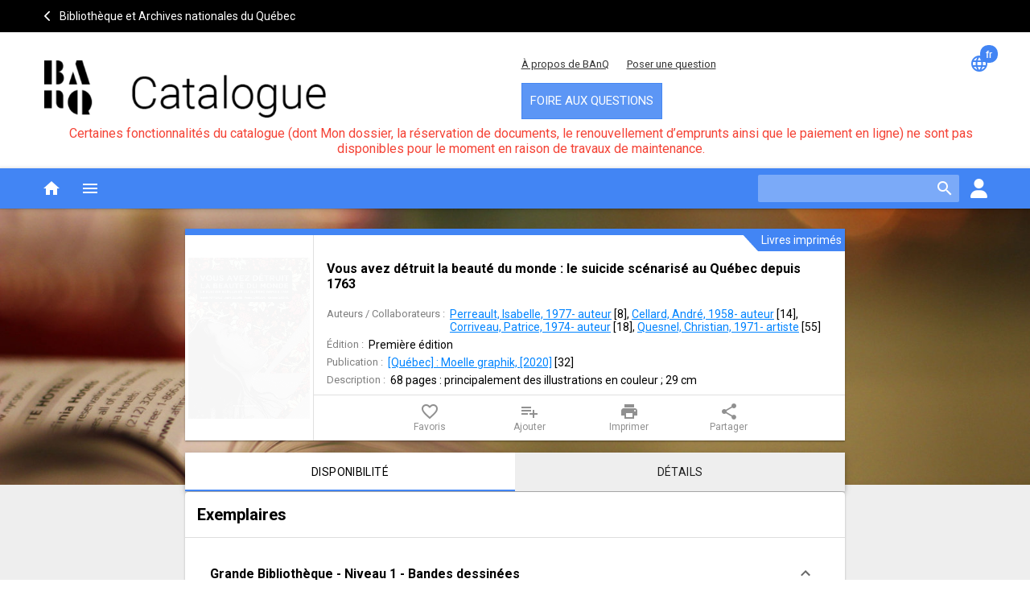

--- FILE ---
content_type: text/html; charset=UTF-8
request_url: https://cap.banq.qc.ca/notice?id=p%3A%3Ausmarcdef_0006396430&locale=fr
body_size: 801
content:
<!doctype html><html><head><meta charset="utf-8"><meta name="viewport" content="width=device-width,height=device-height,initial-scale=1,target-densityDpi=device-dpi"><meta name="mobile-web-app-capable" content="yes"><title></title><link rel="stylesheet" href="/static/css/fonts.css" charset="utf-8"><link rel="stylesheet" href="/static/css/stylesheet.css" charset="utf-8"><script type="text/javascript" src="/static/js/compatibilityIE.js"></script><script type="text/javascript" src="./in/rest/api/settings.js"></script><script defer="defer" src="/appstatic/js/app.f999b82a5760834d8f97.js"></script><link href="/appstatic/css/app.3b764f92d609e712e3cf.css" rel="stylesheet"><script>var __uzdbm_1 = "08dbe8da-b42a-4a26-92ee-615a48b7bffb";var __uzdbm_2 = "MTk4ODg3OGUtY2hsYi00NjQxLWFiMTYtOWVlODExZjk5N2M2JDE4LjIyNS41Ny4xMjA=";var __uzdbm_3 = "7f900008dbe8da-b42a-4a26-92ee-615a48b7bffb1-17687207465890-002cc37921fb18dcc3910";var __uzdbm_4 = "false";var __uzdbm_5 = "uzmx";var __uzdbm_6 = "7f9000f2c33d4b-228e-403d-a3a3-aade189a0d8c1-17687207465890-b9ae27f0dcbff15d10";var __uzdbm_7 = "banq.qc.ca";</script> <script>   (function (w, d, e, u, c, g, a, b) {     w["SSJSConnectorObj"] = w["SSJSConnectorObj"] || {       ss_cid: c,       domain_info: "auto",     };     w[g] = function (i, j) {       w["SSJSConnectorObj"][i] = j;     };     a = d.createElement(e);     a.async = true;     if (       navigator.userAgent.indexOf("MSIE") !== -1 ||       navigator.appVersion.indexOf("Trident/") > -1     ) {       u = u.replace("/advanced/", "/advanced/ie/");     }     a.src = u;     b = d.getElementsByTagName(e)[0];     b.parentNode.insertBefore(a, b);   })(     window,     document,     "script",     "https://cap.banq.qc.ca/18f5227b-e27b-445a-a53f-f845fbe69b40/stormcaster.js",     "chld",     "ssConf"   );   ssConf("c1", "https://cap.banq.qc.ca");   ssConf("c3", "c99a4269-161c-4242-a3f0-28d44fa6ce24");   ssConf("au", "cap.banq.qc.ca");   ssConf("cu", "validate.perfdrive.com, ssc"); </script> </head><body><div id="app" style="height:100%" class="notranslate"></div></body></html>

--- FILE ---
content_type: application/x-javascript
request_url: https://cap.banq.qc.ca/appstatic/js/5737.07d66e208bb4640595a1.chunk.js
body_size: 5528
content:
(self.webpackChunkmondoin_mobile_ui=self.webpackChunkmondoin_mobile_ui||[]).push([[5737],{95737:(e,t,n)=>{"use strict";n.r(t),n.d(t,{default:()=>z});var r,o,i,c=n(84342),u=n(75593),l=n(67294),f=n.n(l),a=n(45697),s=n.n(a),p=n(56261),y=n(79131),b=n(36424),d=n(53217),h=n(37424),m=n(60869);function v(e){return v="function"==typeof Symbol&&"symbol"==typeof Symbol.iterator?function(e){return typeof e}:function(e){return e&&"function"==typeof Symbol&&e.constructor===Symbol&&e!==Symbol.prototype?"symbol":typeof e},v(e)}function O(e,t){if(!(e instanceof t))throw new TypeError("Cannot call a class as a function")}function w(e,t){for(var n=0;n<t.length;n++){var r=t[n];r.enumerable=r.enumerable||!1,r.configurable=!0,"value"in r&&(r.writable=!0),Object.defineProperty(e,r.key,r)}}function j(e,t){return j=Object.setPrototypeOf?Object.setPrototypeOf.bind():function(e,t){return e.__proto__=t,e},j(e,t)}function g(e){var t=function(){if("undefined"==typeof Reflect||!Reflect.construct)return!1;if(Reflect.construct.sham)return!1;if("function"==typeof Proxy)return!0;try{return Boolean.prototype.valueOf.call(Reflect.construct(Boolean,[],(function(){}))),!0}catch(e){return!1}}();return function(){var n,r=_(e);if(t){var o=_(this).constructor;n=Reflect.construct(r,arguments,o)}else n=r.apply(this,arguments);return P(this,n)}}function P(e,t){if(t&&("object"===v(t)||"function"==typeof t))return t;if(void 0!==t)throw new TypeError("Derived constructors may only return object or undefined");return function(e){if(void 0===e)throw new ReferenceError("this hasn't been initialised - super() hasn't been called");return e}(e)}function _(e){return _=Object.setPrototypeOf?Object.getPrototypeOf.bind():function(e){return e.__proto__||Object.getPrototypeOf(e)},_(e)}var E,R,S=(r=(0,h.connect)((function(e){return{ilsOnline:e.getIn(["status","ilsOnline"])}})),(0,m.Z)(o=(0,p.XN)(o=r((i=function(e){!function(e,t){if("function"!=typeof t&&null!==t)throw new TypeError("Super expression must either be null or a function");e.prototype=Object.create(t&&t.prototype,{constructor:{value:e,writable:!0,configurable:!0}}),Object.defineProperty(e,"prototype",{writable:!1}),t&&j(e,t)}(i,e);var t,n,r,o=g(i);function i(){return O(this,i),o.apply(this,arguments)}return t=i,n=[{key:"render",value:function(){var e=this.props,t=e.intl,n=e.ilsOnline,r=e.showError,o=e.text,i=e.localized,c=t.formatMessage;return!r&&n?null:f().createElement("span",null,""===i(o)||void 0===i(o)?c({id:"Messages.pwsUnavailableMessage",defaultMessage:"Some functions of the catalog are not currently available due to maintenance work."}):i(o))}}],n&&w(t.prototype,n),r&&w(t,r),Object.defineProperty(t,"prototype",{writable:!1}),i}(f().Component),i.propTypes={intl:p.gm.isRequired,ilsOnline:s().bool,showError:s().bool,text:s().object,localized:s().func},o=i))||o)||o)||o);function x(e){return x="function"==typeof Symbol&&"symbol"==typeof Symbol.iterator?function(e){return typeof e}:function(e){return e&&"function"==typeof Symbol&&e.constructor===Symbol&&e!==Symbol.prototype?"symbol":typeof e},x(e)}function k(){return k=Object.assign?Object.assign.bind():function(e){for(var t=1;t<arguments.length;t++){var n=arguments[t];for(var r in n)Object.prototype.hasOwnProperty.call(n,r)&&(e[r]=n[r])}return e},k.apply(this,arguments)}function T(e,t){if(!(e instanceof t))throw new TypeError("Cannot call a class as a function")}function Z(e,t){for(var n=0;n<t.length;n++){var r=t[n];r.enumerable=r.enumerable||!1,r.configurable=!0,"value"in r&&(r.writable=!0),Object.defineProperty(e,r.key,r)}}function C(e,t){return C=Object.setPrototypeOf?Object.setPrototypeOf.bind():function(e,t){return e.__proto__=t,e},C(e,t)}function M(e){var t=function(){if("undefined"==typeof Reflect||!Reflect.construct)return!1;if(Reflect.construct.sham)return!1;if("function"==typeof Proxy)return!0;try{return Boolean.prototype.valueOf.call(Reflect.construct(Boolean,[],(function(){}))),!0}catch(e){return!1}}();return function(){var n,r=q(e);if(t){var o=q(this).constructor;n=Reflect.construct(r,arguments,o)}else n=r.apply(this,arguments);return B(this,n)}}function B(e,t){if(t&&("object"===x(t)||"function"==typeof t))return t;if(void 0!==t)throw new TypeError("Derived constructors may only return object or undefined");return function(e){if(void 0===e)throw new ReferenceError("this hasn't been initialised - super() hasn't been called");return e}(e)}function q(e){return q=Object.setPrototypeOf?Object.getPrototypeOf.bind():function(e){return e.__proto__||Object.getPrototypeOf(e)},q(e)}var z=(0,m.Z)({copyStatics:["defaultProps"]})(E=(0,p.$j)((function(e){return{locale:e.getIn(["language","locale"])}}))((R=function(e){!function(e,t){if("function"!=typeof t&&null!==t)throw new TypeError("Super expression must either be null or a function");e.prototype=Object.create(t&&t.prototype,{constructor:{value:e,writable:!0,configurable:!0}}),Object.defineProperty(e,"prototype",{writable:!1}),t&&C(e,t)}(i,e);var t,n,r,o=M(i);function i(){return T(this,i),o.apply(this,arguments)}return t=i,(n=[{key:"render",value:function(){var e=this.props,t=e.styleClassMap,n=e.relax,r=e.Element,o=e.text,i=e.locale;return(0,c.Z)(null==n?void 0:n.styleValues,i)?f().createElement(r,k({},n,{htmlTag:"div",className:t.element,settings:b.Z}),f().createElement(S,{showError:n.editing,text:o})):null}}])&&Z(t.prototype,n),r&&Z(t,r),Object.defineProperty(t,"prototype",{writable:!1}),i}(u.Z),R.propTypes={styleClassMap:s().object,relax:s().object.isRequired,Element:s().func.isRequired,text:s().object,localized:s().func,locale:s().string},R.propsSchema=y.Z,R.settings=b.Z,R.style=d.Z,E=R))||E)||E}}]);

--- FILE ---
content_type: application/x-javascript
request_url: https://cap.banq.qc.ca/appstatic/js/344.aa855de42b82aef07dca.chunk.js
body_size: 5544
content:
(self.webpackChunkmondoin_mobile_ui=self.webpackChunkmondoin_mobile_ui||[]).push([[344],{10344:(e,t,n)=>{"use strict";n.r(t),n.d(t,{default:()=>x});var i,o,r,a,l=n(75593),c=n(82067),s=n(30866),u=n(60323),f=n(11186),p=n(87591),d=n(34276),h=n(67294),b=n.n(h),y=n(45697),m=n.n(y),_=n(56261),v=n(60869),g=n(9044),w=n(90514),O=n(33906),j=n(93005),E=n(25666),R=n(94184),S=n.n(R);function I(e){return I="function"==typeof Symbol&&"symbol"==typeof Symbol.iterator?function(e){return typeof e}:function(e){return e&&"function"==typeof Symbol&&e.constructor===Symbol&&e!==Symbol.prototype?"symbol":typeof e},I(e)}function k(){return k=Object.assign?Object.assign.bind():function(e){for(var t=1;t<arguments.length;t++){var n=arguments[t];for(var i in n)Object.prototype.hasOwnProperty.call(n,i)&&(e[i]=n[i])}return e},k.apply(this,arguments)}function N(e,t){if(!(e instanceof t))throw new TypeError("Cannot call a class as a function")}function B(e,t){for(var n=0;n<t.length;n++){var i=t[n];i.enumerable=i.enumerable||!1,i.configurable=!0,"value"in i&&(i.writable=!0),Object.defineProperty(e,i.key,i)}}function P(e,t){return P=Object.setPrototypeOf?Object.setPrototypeOf.bind():function(e,t){return e.__proto__=t,e},P(e,t)}function T(e){var t=function(){if("undefined"==typeof Reflect||!Reflect.construct)return!1;if(Reflect.construct.sham)return!1;if("function"==typeof Proxy)return!0;try{return Boolean.prototype.valueOf.call(Reflect.construct(Boolean,[],(function(){}))),!0}catch(e){return!1}}();return function(){var n,i=C(e);if(t){var o=C(this).constructor;n=Reflect.construct(i,arguments,o)}else n=i.apply(this,arguments);return q(this,n)}}function q(e,t){if(t&&("object"===I(t)||"function"==typeof t))return t;if(void 0!==t)throw new TypeError("Derived constructors may only return object or undefined");return function(e){if(void 0===e)throw new ReferenceError("this hasn't been initialised - super() hasn't been called");return e}(e)}function C(e){return C=Object.setPrototypeOf?Object.getPrototypeOf.bind():function(e){return e.__proto__||Object.getPrototypeOf(e)},C(e)}window.alveos_bridge={_handler:null,setHandler:function(e){this._handler=e},_cache:{},loadISBN:function(e){e in this._cache&&this._handler?this._handler(this._cache[e]):(this._script&&document.body.removeChild(this._script),this._script=document.createElement("script"),this._script.src="https://www.entrepotnumerique.com/api/organisations/242/publications/"+e+".js?v=2",this._script.async=!0,document.body.appendChild(this._script))},build:function(e){if(e.publication&&e.organisation&&e.publication.url_flipbook){var t=decodeURI(e.publication.url_flipbook);t=t.replace("{{ORG_ID_COMPLEX}}",e.organisation.id_complex).replace("{{ORG_IDENTIFIER}}",e.organisation.identifier)+(-1===t.indexOf("?")?"?":"&")+"l={locale}&r="+document.location.protocol+"//"+(document.domain||document.location.hostname),this._cache[e.publication.called_with_id]=t,this._handler&&this._handler(t)}},build_not_found:function(e){this._cache[e]=""}};var x=(i=(0,_.D2)((function(e){return{card:{margin:"0.5rem 0",padding:"0"},cardHeader:{overflow:"hidden",padding:"15px"}}}),{withTheme:!0}),o=(0,_.$j)((function(e,t){return{firstISBN:(0,g.a)(e,t.noticeId)}})),(0,v.Z)(r=i(r=o((a=function(e){!function(e,t){if("function"!=typeof t&&null!==t)throw new TypeError("Super expression must either be null or a function");e.prototype=Object.create(t&&t.prototype,{constructor:{value:e,writable:!0,configurable:!0}}),Object.defineProperty(e,"prototype",{writable:!1}),t&&P(e,t)}(r,e);var t,n,i,o=T(r);function r(){return N(this,r),o.apply(this,arguments)}return t=r,n=[{key:"componentWillMount",value:function(){var e=this;this.props.firstISBN&&(window.alveos_bridge.setHandler((function(t){e.setState({link:t,loading:!1})})),this.setState({loading:!0}),window.alveos_bridge.loadISBN(this.props.firstISBN))}},{key:"componentWillReceiveProps",value:function(e){e.firstISBN!=this.props.firstISBN&&(this.setState({loading:!0}),window.alveos_bridge.loadISBN(e.firstISBN))}},{key:"componentWillUnmount",value:function(){window.alveos_bridge.setHandler(null)}},{key:"render",value:function(){var e=this,t=this.props,n=t.styleClassMap,i=t.componentID,o=t.relax,r=t.Element,a=t.title,l=t.localized,h=t.cardElevation,y=t.elevation,m=t.locale,_=t.classes;if((!this.state||this.state.loading||!this.state.link)&&!o.editing)return null;var v=l(a);return b().createElement(r,k({},o,{id:i||null,htmlTag:"div",className:n.root,settings:O.Z}),b().createElement(c.default,{elevation:(0,E.Z)(y,h),className:S()(_.card)},this.state&&this.state.loading&&b().createElement(s.default,null),this.state&&!this.state.loading&&b().createElement(u.default,{button:!0,onClick:o.editing||o.building?void 0:function(){return window.open(e.state.link.replace("{locale}",m))},className:n.root},b().createElement(f.default,null,b().createElement(d.Z,null)),b().createElement(p.default,{disableTypography:!0,primary:b().createElement("h3",{className:n.listItemTextRoot},v)}))))}}],n&&B(t.prototype,n),i&&B(t,i),Object.defineProperty(t,"prototype",{writable:!1}),r}(l.Z),a.propTypes={relax:m().object.isRequired,styleClassMap:m().object.isRequired,Element:m().func.isRequired,localized:m().func.isRequired,renderChildren:m().func.isRequired,requestAspects:m().func.isRequired,locale:m().string.isRequired,classes:m().object.isRequired,aspects:m().object,title:m().oneOfType([m().string,m().object]),cardElevation:m().oneOfType([m().string,m().number]),elevation:m().oneOfType([m().string,m().number]),template:m().string,firstISBN:m().string,componentID:m().string},a.propsSchema=w.Z,a.settings=O.Z,a.style=j.Z,r=a))||r)||r)||r)}}]);

--- FILE ---
content_type: text/plain; charset=UTF-8
request_url: https://cap.banq.qc.ca/c99a4269-161c-4242-a3f0-28d44fa6ce24?
body_size: 326
content:
{"ssresp":"0","jsrecvd":"true","__uzmaj":"08dbe8da-b42a-4a26-92ee-615a48b7bffb","__uzmbj":"1768720747","__uzmcj":"380121082712","__uzmdj":"1768720747","__uzmlj":"TlTvrHJV9/cpZppWZeGcgHs6PgUTbHL3u+Mjowd7v9U=","__uzmfj":"7f900008dbe8da-b42a-4a26-92ee-615a48b7bffb1-17687207476020-0020b6fd2baf4bfe08510","uzmxj":"7f9000f2c33d4b-228e-403d-a3a3-aade189a0d8c1-17687207476020-2df4a6996e9b4b1710","dync":"uzmx","jsbd2":"89dc19a8-chld-b698-3f00-60fb76d92988","mc":{},"mct":"jss354,didomi-components-button didomi-button didomi-dismiss-button didomi-components-button--color didomi-button-highlight highlight-button,{},jss305 jss290 _20-2,jss311,jss358 _2-0,_43-17,jss358 _31-0,jss204 _8-1,material-icons jss177 jss113"}

--- FILE ---
content_type: application/x-javascript
request_url: https://cap.banq.qc.ca/appstatic/js/261.539c844580b8525ee6b8.chunk.js
body_size: 8931
content:
(self.webpackChunkmondoin_mobile_ui=self.webpackChunkmondoin_mobile_ui||[]).push([[261],{70261:(e,t,r)=>{"use strict";r.r(t),r.d(t,{default:()=>_});var o,n=r(81701),i=r(67294),l=r.n(i),s=r(45697),a=r.n(s),c=r(51922),u=r(30866),p=r(35811),f=r(48304),g=r(32316),m=r(94184),d=r.n(m);function h(e){return h="function"==typeof Symbol&&"symbol"==typeof Symbol.iterator?function(e){return typeof e}:function(e){return e&&"function"==typeof Symbol&&e.constructor===Symbol&&e!==Symbol.prototype?"symbol":typeof e},h(e)}function b(e,t){var r=Object.keys(e);if(Object.getOwnPropertySymbols){var o=Object.getOwnPropertySymbols(e);t&&(o=o.filter((function(t){return Object.getOwnPropertyDescriptor(e,t).enumerable}))),r.push.apply(r,o)}return r}function y(e){for(var t=1;t<arguments.length;t++){var r=null!=arguments[t]?arguments[t]:{};t%2?b(Object(r),!0).forEach((function(t){S(e,t,r[t])})):Object.getOwnPropertyDescriptors?Object.defineProperties(e,Object.getOwnPropertyDescriptors(r)):b(Object(r)).forEach((function(t){Object.defineProperty(e,t,Object.getOwnPropertyDescriptor(r,t))}))}return e}function S(e,t,r){return t in e?Object.defineProperty(e,t,{value:r,enumerable:!0,configurable:!0,writable:!0}):e[t]=r,e}function v(e,t){for(var r=0;r<t.length;r++){var o=t[r];o.enumerable=o.enumerable||!1,o.configurable=!0,"value"in o&&(o.writable=!0),Object.defineProperty(e,o.key,o)}}function O(e,t){return O=Object.setPrototypeOf?Object.setPrototypeOf.bind():function(e,t){return e.__proto__=t,e},O(e,t)}function w(e){var t=function(){if("undefined"==typeof Reflect||!Reflect.construct)return!1;if(Reflect.construct.sham)return!1;if("function"==typeof Proxy)return!0;try{return Boolean.prototype.valueOf.call(Reflect.construct(Boolean,[],(function(){}))),!0}catch(e){return!1}}();return function(){var r,o=I(e);if(t){var n=I(this).constructor;r=Reflect.construct(o,arguments,n)}else r=o.apply(this,arguments);return E(this,r)}}function E(e,t){if(t&&("object"===h(t)||"function"==typeof t))return t;if(void 0!==t)throw new TypeError("Derived constructors may only return object or undefined");return function(e){if(void 0===e)throw new ReferenceError("this hasn't been initialised - super() hasn't been called");return e}(e)}function I(e){return I=Object.setPrototypeOf?Object.getPrototypeOf.bind():function(e){return e.__proto__||Object.getPrototypeOf(e)},I(e)}var j=function(e,t,r){return{position:"fixed",visibility:t?"visible":"hidden",top:e&&!t?e.top:0,left:e&&!t?e.left:0,width:e&&!t?e.right-e.left:"100%",height:e&&!t?e.bottom-e.top:"100%",backgroundColor:"rgba(0,0,0,.7)",zIndex:t?9999:1,transition:r?"all 0s ease 0s":"all 50ms cubic-bezier(0.23, 1, 0.32, 1) 0ms"}},C=(0,g.withStyles)((function(e){return{centerImg:{position:"absolute",top:0,left:0,bottom:0,right:0,margin:"auto",maxWidth:"100%",maxHeight:"100%",padding:"32px"},icon:{position:"absolute",right:"12px",bottom:"12px",cursor:"pointer",fontSize:"2.4rem",transition:"transform 0.5s",transitionTimingFunction:"ease",color:"white",textShadow:"0 0 8px rgba(0, 0, 0, 0.9)"},imageContainer:{position:"relative","&:hover > span":{transform:"scale(1.35)"}},containerStyle:{overflow:"hidden"},fabIcon:{position:"absolute",lineHeight:"40px","&:hover":{backgroundColor:"#90caf9"}}}}),{withTheme:!0})(o=function(e){!function(e,t){if("function"!=typeof t&&null!==t)throw new TypeError("Super expression must either be null or a function");e.prototype=Object.create(t&&t.prototype,{constructor:{value:e,writable:!0,configurable:!0}}),Object.defineProperty(e,"prototype",{writable:!1}),t&&O(e,t)}(s,e);var t,r,o,i=w(s);function s(e){var t;return function(e,t){if(!(e instanceof t))throw new TypeError("Cannot call a class as a function")}(this,s),(t=i.call(this,e)).onResize=function(){t._largeImgRef&&t.setState({largeSrcSize:t._largeImgRef.getBoundingClientRect()})},t.onSrcClick=function(){t.props.isEditing||(t.state.largeSrcSize||t.setState({largeSrcSize:t._largeImgRef.getBoundingClientRect()}),setTimeout((function(){t.setState({largeSrcSize:t._largeImgRef.getBoundingClientRect()})}),200),t.setState({srcSize:t._srcImg.getBoundingClientRect()},(function(){t.props.disableZoom||setTimeout((function(){t.setState({zoomed:!0}),t.props.onZoomIn&&t.props.onZoomIn()}),100)})))},t.onZoomedClick=function(){t.setState({zoomed:!1,srcSize:t._srcImg.getBoundingClientRect()}),t.props.onZoomOut&&t.props.onZoomOut()},t.onLoad=function(){t.setState({loaded:!0})},t.onError=function(){t.setState({loaded:!0,error:!0})},t.onLargeError=function(){t.setState({largeError:!0})},t.state={zoomed:!1,loaded:!1,largeError:!1},t}return t=s,(r=[{key:"componentDidMount",value:function(){window.addEventListener("resize",this.onResize)}},{key:"componentWillReceiveProps",value:function(e){this.props.src!==e.src&&this.setState({loaded:!1,error:!1,largeError:!1})}},{key:"shouldComponentUpdate",value:function(e,t){return t.loaded!==this.state.loaded||t.zoomed!==this.state.zoomed||t.srcSize!==this.state.srcSize||t.largeSrcSize!==this.state.largeSrcSize||e.style!==this.props.style||e.theme!==this.props.theme}},{key:"render",value:function(){var e=this,t=this.props,r=t.classes,o=t.className,i=t.imageTitleClassName,s=t.disableRightMenu,a=t.style,g=t.src,m=t.imgStyle,h=t.largeSrc,b=t.largeImgStyle,S=t.alt,v=t.intl,O=t.isAllowFullscreenZoom,w=t.isShowTitleOnFullscreen,E=t.isImageTitle,I=t.imgVerticalPosition,C=t.isStrictHeight,_=t.role,k=t.accessibilityLegend,z=this.state,R=z.error,P=z.loaded,x=z.srcSize,T=z.zoomed,Z=z.largeError,L=z.largeSrcSize;if(R)return null;var D=parseInt(this.props.strictHeight,10),M=parseInt(this.props.strictWidth,10),N=P?"".concat(parseInt(I,10)/100*Math.abs((this._srcImg&&this._srcImg.height)-D),"px"):I,F=!1;return this._srcImg&&(this._srcImg.height<D||M&&this._srcImg.height/(this._srcImg.width/M)<D)&&(F=!0),l().createElement("div",{style:Object.assign(y({},a)||{},!F&&C?{height:D}:{height:"auto"}),className:d()(o,r.containerStyle,O?r.imageContainer:null),ref:function(t){return e._container=t},onContextMenu:function(e){return s&&e.preventDefault()}},O?l().createElement(l().Fragment,null,l().createElement("img",{onClick:this.onSrcClick,src:g,role:_,alt:"presentation"===this.props.role?"":this.props.alt||"picture",ref:function(t){return e._srcImg=t},onLoad:this.onLoad,onError:this.onError,style:{cursor:"pointer",transition:"opacity .25s ease-in-out",width:"100%",opacity:P?1:0,transform:F||!C?null:"translateY(-".concat(N,")")}}),l().createElement(n.default,{className:r.icon,onClick:this.onSrcClick,"aria-label":"Zoom out"},l().createElement(f.default,null,"zoom_out_map"))):l().createElement("img",{tabIndex:0,role:_,"aria-label":k("SeeImageInFullScreen"),onKeyDown:function(t){"Enter"!==t.key&&"Space"!==t.key||(t.preventDefault(),e.onSrcClick())},onClick:this.onSrcClick,src:g,alt:"presentation"===_?"":S||"picture",ref:function(t){return e._srcImg=t},onLoad:this.onLoad,onError:this.onError,style:Object.assign({cursor:"pointer",transition:"opacity .25s ease-in-out"},m||{},{opacity:P?1:0})}),l().createElement(p.Z,null,l().createElement("div",{role:"button",onClick:this.onZoomedClick,style:j(x,T,Z),ref:function(t){return e._largeImg=t},onContextMenu:function(e){return s&&e.preventDefault()}},!Z&&l().createElement("img",{src:h,onError:this.onLargeError,ref:function(t){return e._largeImgRef=t},className:r.centerImg,style:Object.assign({},b||{}),alt:"presentation"===_?"":S||"picture",role:_}),Z&&l().createElement("div",{style:{position:"absolute",top:"50%",left:"50%",transform:"translate(-50%, -50%)",backgroundColor:"white",padding:"16px 32px"}},v.formatMessage({id:"ZoomableImage.error",defaultMessage:"The larger view requested is not available."})),T?l().createElement(c.default,{className:r.fabIcon,style:{top:L?L.top+40:10,right:L?L.left+40:10},onClick:this.onZoomedClick,color:"primary","aria-label":k("CloseFullScreen")},l().createElement(f.default,null,"close")):null,w&&E?l().createElement("div",{className:i,style:{top:L?L.bottom-30:0,left:L?L.left+32:0,width:L?L.width-64:0}},l().createElement("p",null,E)):null)),l().createElement("div",{style:Object.assign({position:"absolute",top:"50%",left:"50%",marginLeft:-20,marginTop:-20,lineHeight:"40px",display:P?"none":"block"},m||{})},l().createElement(u.default,null)))}}])&&v(t.prototype,r),o&&v(t,o),Object.defineProperty(t,"prototype",{writable:!1}),s}(i.Component))||o;C.propTypes={intl:a().object.isRequired,src:a().string.isRequired,largeSrc:a().string.isRequired,className:a().string,imageTitleClassName:a().string,alt:a().string,style:a().object,theme:a().object,imgStyle:a().object,disableZoom:a().bool,isAllowFullscreenZoom:a().bool,isShowTitleOnFullscreen:a().bool,isImageTitle:a().oneOfType([a().string,a().object]),isEditing:a().bool,largeImgStyle:a().object,classes:a().object,imgVerticalPosition:a().string,isStrictHeight:a().bool,disableRightMenu:a().bool,strictHeight:a().string,strictWidth:a().string,onZoomIn:a().func,onZoomOut:a().func,role:a().string,accessibilityLegend:a().func},C.defaultProps={disableRightMenu:!1,imgStyle:{}};const _=C}}]);

--- FILE ---
content_type: application/x-javascript
request_url: https://cap.banq.qc.ca/appstatic/js/3725.9645e6b51b83b5aae86c.chunk.js
body_size: 21883
content:
(self.webpackChunkmondoin_mobile_ui=self.webpackChunkmondoin_mobile_ui||[]).push([[3725],{74859:(e,t,o)=>{"use strict";o.d(t,{Z:()=>S});var r,n,i=o(67294),c=o.n(i),a=o(45697),s=o.n(a),u=o(82067),l=o(52658),f=o(56261);function p(e){return p="function"==typeof Symbol&&"symbol"==typeof Symbol.iterator?function(e){return typeof e}:function(e){return e&&"function"==typeof Symbol&&e.constructor===Symbol&&e!==Symbol.prototype?"symbol":typeof e},p(e)}function d(e,t){if(!(e instanceof t))throw new TypeError("Cannot call a class as a function")}function y(e,t){for(var o=0;o<t.length;o++){var r=t[o];r.enumerable=r.enumerable||!1,r.configurable=!0,"value"in r&&(r.writable=!0),Object.defineProperty(e,r.key,r)}}function h(e,t){return h=Object.setPrototypeOf?Object.setPrototypeOf.bind():function(e,t){return e.__proto__=t,e},h(e,t)}function g(e){var t=function(){if("undefined"==typeof Reflect||!Reflect.construct)return!1;if(Reflect.construct.sham)return!1;if("function"==typeof Proxy)return!0;try{return Boolean.prototype.valueOf.call(Reflect.construct(Boolean,[],(function(){}))),!0}catch(e){return!1}}();return function(){var o,r=b(e);if(t){var n=b(this).constructor;o=Reflect.construct(r,arguments,n)}else o=r.apply(this,arguments);return m(this,o)}}function m(e,t){if(t&&("object"===p(t)||"function"==typeof t))return t;if(void 0!==t)throw new TypeError("Derived constructors may only return object or undefined");return function(e){if(void 0===e)throw new ReferenceError("this hasn't been initialised - super() hasn't been called");return e}(e)}function b(e){return b=Object.setPrototypeOf?Object.getPrototypeOf.bind():function(e){return e.__proto__||Object.getPrototypeOf(e)},b(e)}var v=(0,f.D2)(null,{withTheme:!0})((n=function(e){!function(e,t){if("function"!=typeof t&&null!==t)throw new TypeError("Super expression must either be null or a function");e.prototype=Object.create(t&&t.prototype,{constructor:{value:e,writable:!0,configurable:!0}}),Object.defineProperty(e,"prototype",{writable:!1}),t&&h(e,t)}(i,e);var t,o,r,n=g(i);function i(){return d(this,i),n.apply(this,arguments)}return t=i,(o=[{key:"render",value:function(){var e=this.props,t=e.intl,o=e.title,r=e.message,n=e.hiddenMessage,i=e.theme;"string"==typeof o&&"default"!==o&&(o={id:o,defaultMessage:o}),"string"==typeof r&&"default"!==r&&(r={id:r,defaultMessage:r});var a=t.formatMessage,s="default"===o&&a({id:"NoticePageComponent.contentNotFound",defaultMessage:"Item not found."})||a(o),f="default"===r&&a({id:"NoticePageComponent.contentDoesNotExists",defaultMessage:"Sorry, this item does not exist or has been removed from the catalogue."})||a(r);return c().createElement("div",{style:{width:"100%",textAlign:i.isRtl?"right":"left"}},c().createElement(u.default,null,c().createElement(l.default,{title:s,subheader:f,style:{marginTop:"10px"}})),n&&c().createElement("span",{dangerouslySetInnerHTML:{__html:"\x3c!-- "+n+" --\x3e"}}))}}])&&y(t.prototype,o),r&&y(t,r),Object.defineProperty(t,"prototype",{writable:!1}),i}(c().Component),n.propTypes={intl:f.gm.isRequired,title:s().oneOfType([s().string,s().object]),message:s().oneOfType([s().string,s().object]),hiddenMessage:s().string,theme:s().object},n.defaultProps={title:"default",message:"default"},r=n))||r;const S=(0,f.XN)(v)},43725:(e,t,o)=>{"use strict";o.r(t),o.d(t,{default:()=>H});var r,n,i,c=o(67294),a=o.n(c),s=o(45697),u=o.n(s),l=o(33311),f=o(94922),p=o(82067),d=o(52658),y=o(56261);function h(e){return h="function"==typeof Symbol&&"symbol"==typeof Symbol.iterator?function(e){return typeof e}:function(e){return e&&"function"==typeof Symbol&&e.constructor===Symbol&&e!==Symbol.prototype?"symbol":typeof e},h(e)}function g(e,t){if(!(e instanceof t))throw new TypeError("Cannot call a class as a function")}function m(e,t){for(var o=0;o<t.length;o++){var r=t[o];r.enumerable=r.enumerable||!1,r.configurable=!0,"value"in r&&(r.writable=!0),Object.defineProperty(e,r.key,r)}}function b(e,t){return b=Object.setPrototypeOf?Object.setPrototypeOf.bind():function(e,t){return e.__proto__=t,e},b(e,t)}function v(e){var t=function(){if("undefined"==typeof Reflect||!Reflect.construct)return!1;if(Reflect.construct.sham)return!1;if("function"==typeof Proxy)return!0;try{return Boolean.prototype.valueOf.call(Reflect.construct(Boolean,[],(function(){}))),!0}catch(e){return!1}}();return function(){var o,r=w(e);if(t){var n=w(this).constructor;o=Reflect.construct(r,arguments,n)}else o=r.apply(this,arguments);return S(this,o)}}function S(e,t){if(t&&("object"===h(t)||"function"==typeof t))return t;if(void 0!==t)throw new TypeError("Derived constructors may only return object or undefined");return function(e){if(void 0===e)throw new ReferenceError("this hasn't been initialised - super() hasn't been called");return e}(e)}function w(e){return w=Object.setPrototypeOf?Object.getPrototypeOf.bind():function(e){return e.__proto__||Object.getPrototypeOf(e)},w(e)}var O,R,P,T=(r=(0,y.D2)((function(e){return{cardHeaderTitle:{textAlign:e.isRtl?"right":"left",fontSize:"2.4rem",lineHeight:"normal"},cardHeaderSubtitle:{textAlign:e.isRtl?"right":"left",fontSize:"1.6rem",lineHeight:"normal"}}}),{withTheme:!0}),(0,y.XN)(n=r((i=function(e){!function(e,t){if("function"!=typeof t&&null!==t)throw new TypeError("Super expression must either be null or a function");e.prototype=Object.create(t&&t.prototype,{constructor:{value:e,writable:!0,configurable:!0}}),Object.defineProperty(e,"prototype",{writable:!1}),t&&b(e,t)}(i,e);var t,o,r,n=v(i);function i(){return g(this,i),n.apply(this,arguments)}return t=i,(o=[{key:"render",value:function(){var e=this.props,t=e.intl,o=e.classes,r=t.formatMessage;return a().createElement("div",{style:{textAlign:"left"}},a().createElement(p.default,null,a().createElement(d.default,{title:a().createElement("h2",{className:o.cardHeaderTitle},r({id:"NotAuthorized.title",defaultMessage:"Not authorized!"})),subheader:a().createElement("div",{className:o.cardHeaderSubtitle},r({id:"NotAuthorized.message",defaultMessage:"You do not have access rights to this content."})),style:{marginTop:10}})))}}])&&m(t.prototype,o),r&&m(t,r),Object.defineProperty(t,"prototype",{writable:!1}),i}(a().Component),i.propTypes={intl:y.gm.isRequired,theme:u().object.isRequired,classes:u().object},n=i))||n)||n),j=o(60146),E=o(74859),q=o(95104),I=o(80659),N=o(38363),_=o(36817),k=o(97845),M=o(9044),C=o(71124),x=o(93962),A=o(87557);function U(e){return U="function"==typeof Symbol&&"symbol"==typeof Symbol.iterator?function(e){return typeof e}:function(e){return e&&"function"==typeof Symbol&&e.constructor===Symbol&&e!==Symbol.prototype?"symbol":typeof e},U(e)}function F(){return F=Object.assign?Object.assign.bind():function(e){for(var t=1;t<arguments.length;t++){var o=arguments[t];for(var r in o)Object.prototype.hasOwnProperty.call(o,r)&&(e[r]=o[r])}return e},F.apply(this,arguments)}function L(e,t){for(var o=0;o<t.length;o++){var r=t[o];r.enumerable=r.enumerable||!1,r.configurable=!0,"value"in r&&(r.writable=!0),Object.defineProperty(e,r.key,r)}}function D(e,t){return D=Object.setPrototypeOf?Object.setPrototypeOf.bind():function(e,t){return e.__proto__=t,e},D(e,t)}function z(e){var t=function(){if("undefined"==typeof Reflect||!Reflect.construct)return!1;if(Reflect.construct.sham)return!1;if("function"==typeof Proxy)return!0;try{return Boolean.prototype.valueOf.call(Reflect.construct(Boolean,[],(function(){}))),!0}catch(e){return!1}}();return function(){var o,r=W(e);if(t){var n=W(this).constructor;o=Reflect.construct(r,arguments,n)}else o=r.apply(this,arguments);return B(this,o)}}function B(e,t){if(t&&("object"===U(t)||"function"==typeof t))return t;if(void 0!==t)throw new TypeError("Derived constructors may only return object or undefined");return function(e){if(void 0===e)throw new ReferenceError("this hasn't been initialised - super() hasn't been called");return e}(e)}function W(e){return W=Object.setPrototypeOf?Object.getPrototypeOf.bind():function(e){return e.__proto__||Object.getPrototypeOf(e)},W(e)}var H=(O=(0,y.JQ)((function(e,t){var o=t.location&&t.location.query&&t.location.query.id,r=t.location&&t.location.query&&t.location.query.queryId,n=t.location&&t.location.query&&t.location.query.posInSet,i=t.location&&t.location.query&&t.location.query.locale;return{noticeId:o,queryId:r,posInSet:n,query:t.location&&t.location.state&&t.location.state.query,queryLocale:i,backUrl:t.location&&t.location.state&&t.location.state.backUrl,token:e.getIn(["account","token"]),locale:e.getIn(["language","locale"]),rights:e.getIn(["account","rights"]),loaded:!(!o||!o.startsWith("new:"))||(0,M.ol)(e,o),contentType:o&&o.startsWith("new:")?o.replace("new:",""):(0,M.K1)(e,o),noticeSummary:o&&o.startsWith("new:")?{}:(0,M.HU)(e,o),noticeState:(0,M.JL)(e,o),settings:(0,k.jQ)(e)}}),(function(e,t){return{loadNotice:function(t,o,r){e(null!=o&&null!=r?q.C7(t,o,r):q.X3(t))},beginProfileSearch:function(t){e(q.w3(t,!0))},onRequestAspects:function(o){e((0,I.Fy)(t.location&&t.location.query&&t.location.query.id,o))},changeLocale:function(t){e(N.w(t))},onRequestLogin:function(){e(_.showSignIn("".concat(t.location.pathname).concat(t.location.search),t.location&&t.location.state))},goToArk:function(o){e((0,l.gx)({pathname:"/"+o,search:t.location.query&&Object.keys(t.location.query).filter((function(e){return"id"!==e})).reduce((function(e,o){return e+(e?"&":"?")+o+"="+encodeURIComponent(t.location.query[o])}),""),state:t.location.state}))},goToPage:function(t){e((0,l.gx)(t))}}})),(0,y.h8)(R=O((P=function(e){!function(e,t){if("function"!=typeof t&&null!==t)throw new TypeError("Super expression must either be null or a function");e.prototype=Object.create(t&&t.prototype,{constructor:{value:e,writable:!0,configurable:!0}}),Object.defineProperty(e,"prototype",{writable:!1}),t&&D(e,t)}(i,e);var t,o,r,n=z(i);function i(e){var t;return function(e,t){if(!(e instanceof t))throw new TypeError("Cannot call a class as a function")}(this,i),(t=n.call(this,e)).state={NoticeComponent:e.loaded&&!e.noticeSummary?E.Z:t.getNoticeComponent(e),contentType:e.contentType},t}return t=i,(o=[{key:"componentWillMount",value:function(){var e=this;if(this.props.loaded&&!this.props.noticeSummary&&this.props.settings&&this.props.settings.redirectOnNoticeNotFound&&this.props.settings.noticeRedirect)this.doNoticeNotFoundRedirect(this.props);else if("InterestProfile"===this.props.contentType)this.props.beginProfileSearch(this.props.noticeId);else if(this.isResourceRedirect(this.props))this.processResourceRedirect(this.props);else if(this.props.queryLocale&&this.props.locale!==this.props.queryLocale)this.props.changeLocale(this.props.queryLocale);else if(this.props.noticeId&&!this.props.loaded)this.props.loadNotice(this.props.noticeId,this.props.queryId,this.props.posInSet);else if(this.props.noticeState&&this.props.noticeState.get("fields")&&!this.props.arkLoaded){var t=this.props.noticeState.get("fields").filter((function(e){return"ark"==e.get("name")})).get(0);if(t){var o=t.getIn(["values",0,"qa","Answer"]);if(o){var r=o.includes("ark:/")?o:"ark:/"+o;this.props.goToArk(r)}}var n=this.props.noticeState.get("fields").filter((function(e){return"path"==e.get("name")})).get(0);if(n){var i=n.getIn(["values",0,"qa","Answer"]);if(i){var c=this.props.noticeState.get("fields").filter((function(e){return"site"==e.get("name")})).get(0);if(c){var a=c.getIn(["values",0,"qa","IID"]);if(a&&!a.endsWith((0,C.em)()))return void x.h.contentGraphById(this.props.token,a,0).then((function(t){if(t&&t[a]&&t[a].properties&&t[a].properties.host){var o=t[a].properties.host+(t[a].properties.host.endsWith("/")?"":"/")+(i.startsWith("/")?i.substring(1):i);window.location.href=o+(e.props.intl.locale?(o.includes("?")?"&":"?")+"locale="+e.props.intl.locale:"")}}))}this.props.goToPage(i.replace(/:/g,"%3A"))}}}}},{key:"componentWillReceiveProps",value:function(e){if(this.props.contentType!==e.contentType&&"InterestProfile"===e.contentType)e.beginProfileSearch(e.noticeId);else if(this.isResourceRedirect(e))this.props.noticeState.get("redirectRequireLogin")===e.noticeState.get("redirectRequireLogin")&&this.props.noticeState.get("redirectUrl")===e.noticeState.get("redirectUrl")&&this.props.noticeState.get("redirectForm")===e.noticeState.get("redirectForm")&&this.props.noticeState.get("redirectErrorMessage")===e.noticeState.get("redirectErrorMessage")||this.processResourceRedirect(e);else{if(this.props.noticeState!==e.noticeState&&e.noticeState&&e.noticeState.get("fields")&&!e.arkLoaded){var t=e.noticeState.get("fields").filter((function(e){return"ark"==e.get("name")})).get(0);if(t){var o=t.getIn(["values",0,"qa","Answer"]);if(o){var r=o.includes("ark:/")?o:"ark:/"+o;return void e.goToArk(r)}}var n=e.noticeState.get("fields").filter((function(e){return"path"==e.get("name")})).get(0);if(n){var i=n.getIn(["values",0,"qa","Answer"]);if(i){var c=e.noticeState.get("fields").filter((function(e){return"site"==e.get("name")})).get(0);if(c){var s=c.getIn(["values",0,"qa","IID"]);if(s&&!s.endsWith((0,C.em)()))return void x.h.contentGraphById(e.token,s,0).then((function(t){if(t&&t[s]&&t[s].properties&&t[s].properties.host){var o=t[s].properties.host+(t[s].properties.host.endsWith("/")?"":"/")+(i.startsWith("/")?i.substring(1):i);window.location.href=o+(e.intl.locale?(o.includes("?")?"&":"?")+"locale="+e.intl.locale:"")}}))}this.props.goToPage(i.replace(/:/g,"%3A"))}}}this.props.noticeId===e.noticeId&&this.props.contentType===e.contentType&&this.props.noticeState===e.noticeState||this.setState({NoticeComponent:this.getNoticeComponent(e)}),(this.props.loaded&&!e.loaded||this.props.noticeId!==e.noticeId)&&e.loadNotice(e.noticeId,e.queryId,e.posInSet),e.contentType&&this.props.contentType!==e.contentType&&this.setState({contentType:e.contentType}),e.loaded&&!e.noticeSummary&&(this.setState({NoticeComponent:E.Z}),e.settings&&e.settings.redirectOnNoticeNotFound&&e.settings.noticeRedirect&&this.doNoticeNotFoundRedirect(e)),e.loaded&&e.noticeState&&e.noticeState.get("accessDenied")&&this.setState({NoticeComponent:function(){return a().createElement(E.Z,{title:{id:"NoticePageContainer.accessDenied",defaultMessage:"Access denied."},message:{id:"NoticePageContainer.accessDeniedText",defaultMessage:"Sorry, you have no sufficent rights to view this document."}})}})}}},{key:"componentDidUpdate",value:function(e){this.props.noticeState&&e.noticeState!==this.props.noticeState&&this.props.noticeState.get("redirectForm")&&this._redirectForm&&this._redirectForm.submit()}},{key:"isResourceRedirect",value:function(e){return e.noticeState&&(e.noticeState.get("redirectRequireLogin")||e.noticeState.get("redirectUrl")||e.noticeState.get("redirectForm")||e.noticeState.get("redirectErrorMessage"))}},{key:"processResourceRedirect",value:function(e){if(e.noticeState.get("redirectRequireLogin"))e.onRequestLogin();else if(e.noticeState.get("redirectUrl"))if(null!=e.rights&&null!=e.rights.get("groupMembership")&&e.rights.get("groupMembership").includes("GROUP_SUSPENDED")){var t={id:"NoticePageContainer.resourceUnavailableForAccountText",defaultMessage:"The status of your subscriber account does not allow access to this resource."},o={id:"NoticePageContainer.resourceUnavailable",defaultMessage:"Unavailable resource."};this.setState({NoticeComponent:function(){return a().createElement(E.Z,{title:o,message:t})}})}else window.location.href=e.noticeState.get("redirectUrl");else if(e.noticeState.get("redirectErrorMessage")){var r="$$resource.redirect_incorrectIP$$"===e.noticeState.get("redirectErrorMessage")?{id:"NoticePageContainer.resourceAvailableAtLibraryText",defaultMessage:"You must go to one of our institutions to access this resource."}:{id:"NoticePageContainer.resourceUnavailableText",defaultMessage:"Sorry, this resource is currently unavailable."},n="$$resource.redirect_incorrectIP$$"===e.noticeState.get("redirectErrorMessage")?{id:"NoticePageContainer.resourceAvailableAtLibrary",defaultMessage:"Access denied"}:{id:"NoticePageContainer.resourceUnavailable",defaultMessage:"Unavailable resource."};this.setState({NoticeComponent:function(){return a().createElement(E.Z,{title:n,message:r,hiddenMessage:e.noticeState.get("redirectErrorMessage")})}})}}},{key:"doNoticeNotFoundRedirect",value:function(e){var t=e.goToPage,o=e.noticeId,r=e.settings.noticeRedirect;if(r){var n=r.replace(/\{noticeid((\\\}|[^\}])*)\}/g,(function(e,t){var r=o;if(t){var n=t.substring(1).split(t.charAt(0));3==n.length&&(r=r.replace(new RegExp(n[0],n[2]),n[1]))}return r}));window.location.pathname+window.location.search!==n&&t(n)}}},{key:"getNoticeComponent",value:function(e){var t=function(t){return a().createElement(f.default,F({},e,t))};return(0,y.fF)(f.default,t,["defaultProps"]),t}},{key:"render",value:function(){var e=this,t=this.props,o=t.rights,r=t.noticeState,n=t.loaded,i=t.noticeSummary,c=t.locale,s=t.intl,u=t.noticeId,l=this.state,f=l.NoticeComponent,p=l.contentType;if(u.startsWith("new")&&(!o.get("allowCreateContent")||!o.get("allowEditContent")))return a().createElement(A.Z,null);if(this.isResourceRedirect(this.props)){var d=null!=o&&null!=o.get("groupMembership")&&o.get("groupMembership").includes("GROUP_SUSPENDED")||!1;if(r.get("redirectForm")){var y=[];if(r.get("redirectFormParams")){var h=r.get("redirectFormParams").toJS();Object.keys(h).forEach((function(e){return y.push(a().createElement("input",{key:e,type:"hidden",name:e,value:h[e]}))}))}return a().createElement("form",{action:r.get("redirectForm"),method:"POST",ref:function(t){return e._redirectForm=t}},y)}return r.get("redirectErrorMessage")||r.get("redirectUrl")&&d?a().createElement(j.default,{systemId:n?p&&"notice_".concat(p)||"notFound":"loading",BodyComponent:f,type:"notice",title:!1,pageTitle:i&&i.title}):null}var g=null!=o&&o.get("contentTypesForView")||null;if(null!=g&&"*"!==g&&!g.split(",").includes(p))return a().createElement(j.default,{systemId:"notAuthorized",BodyComponent:T,type:"notice",title:!1,locale:c,pageTitle:s.formatMessage({id:"NotAuthorized.title",defaultMessage:"Not authorized!"})});var m=null;if(r&&r.has("fields")){var b=r.get("fields").find((function(e){return"abstract"===e.get("name")}));b&&(m=b.getIn(["values",0,"qa","Answer"]))}return a().createElement(j.default,{systemId:n?p&&"notice_".concat(p)||"notFound":"loading",BodyComponent:f,type:"notice",title:!1,locale:c,pageTitle:i&&i.title,pageDescription:m,extraMetas:r&&r.has("googleScholarMeta")?r.get("googleScholarMeta").toJS():null})}}])&&L(t.prototype,o),r&&L(t,r),Object.defineProperty(t,"prototype",{writable:!1}),i}(a().Component),P.propTypes={intl:y.gm,token:u().string,noticeId:u().string.isRequired,queryId:u().string,posInSet:u().string,contentType:u().string,loaded:u().bool.isRequired,arkLoaded:u().bool,rights:u().object.isRequired,loadNotice:u().func.isRequired,beginProfileSearch:u().func,changeLocale:u().func.isRequired,queryLocale:u().string,locale:u().string,noticeSummary:u().object,noticeState:u().object,settings:u().object,router:u().object,onRequestLogin:u().func.isRequired,goToArk:u().func.isRequired,goToPage:u().func.isRequired},R=P))||R)||R)},87557:(e,t,o)=>{"use strict";o.d(t,{Z:()=>b});var r=o(45697),n=o(67294),i=o.n(n),c=o(82067),a=o(30060),s=o(71426),u=o(25387);function l(e){return l="function"==typeof Symbol&&"symbol"==typeof Symbol.iterator?function(e){return typeof e}:function(e){return e&&"function"==typeof Symbol&&e.constructor===Symbol&&e!==Symbol.prototype?"symbol":typeof e},l(e)}function f(e,t){if(!(e instanceof t))throw new TypeError("Cannot call a class as a function")}function p(e,t){for(var o=0;o<t.length;o++){var r=t[o];r.enumerable=r.enumerable||!1,r.configurable=!0,"value"in r&&(r.writable=!0),Object.defineProperty(e,r.key,r)}}function d(e,t){return d=Object.setPrototypeOf?Object.setPrototypeOf.bind():function(e,t){return e.__proto__=t,e},d(e,t)}function y(e){var t=function(){if("undefined"==typeof Reflect||!Reflect.construct)return!1;if(Reflect.construct.sham)return!1;if("function"==typeof Proxy)return!0;try{return Boolean.prototype.valueOf.call(Reflect.construct(Boolean,[],(function(){}))),!0}catch(e){return!1}}();return function(){var o,r=g(e);if(t){var n=g(this).constructor;o=Reflect.construct(r,arguments,n)}else o=r.apply(this,arguments);return h(this,o)}}function h(e,t){if(t&&("object"===l(t)||"function"==typeof t))return t;if(void 0!==t)throw new TypeError("Derived constructors may only return object or undefined");return function(e){if(void 0===e)throw new ReferenceError("this hasn't been initialised - super() hasn't been called");return e}(e)}function g(e){return g=Object.setPrototypeOf?Object.getPrototypeOf.bind():function(e){return e.__proto__||Object.getPrototypeOf(e)},g(e)}var m=function(e){!function(e,t){if("function"!=typeof t&&null!==t)throw new TypeError("Super expression must either be null or a function");e.prototype=Object.create(t&&t.prototype,{constructor:{value:e,writable:!0,configurable:!0}}),Object.defineProperty(e,"prototype",{writable:!1}),t&&d(e,t)}(u,e);var t,o,r,n=y(u);function u(){return f(this,u),n.apply(this,arguments)}return t=u,(o=[{key:"render",value:function(){var e=this.props,t=e.intl,o=e.alternativeTextScreenSize,r=t.formatMessage;return i().createElement("div",{style:{width:"1200px",maxWidth:"90%",position:"absolute",left:"50%",top:"50%",transform:"translate(-50%, -50%)"}},i().createElement(c.default,null,i().createElement(a.default,null,i().createElement(s.default,{variant:"h5",component:"h2"},r({id:"Unauthorized.unauthorizedTitle",defaultMessage:"Access denied"})),i().createElement(s.default,{component:"p"},r(o?{id:"Unauthorized.contentSubTitleScreenRedimension",defaultMessage:"This feature is not supported in tablet mode or mobile. Please resize your screen."}:{id:"Unauthorized.contentSubTitle",defaultMessage:"You are not authorized to view this page."})))))}}])&&p(t.prototype,o),r&&p(t,r),Object.defineProperty(t,"prototype",{writable:!1}),u}(i().Component);m.propTypes={alternativeTextScreenSize:r.bool},m.propTypes={intl:u.gm.isRequired};const b=(0,u.XN)(m)}}]);

--- FILE ---
content_type: application/x-javascript
request_url: https://cap.banq.qc.ca/appstatic/js/9659.f0e378cc5669da8d8207.chunk.js
body_size: 3008
content:
(self.webpackChunkmondoin_mobile_ui=self.webpackChunkmondoin_mobile_ui||[]).push([[9659],{69659:(t,e,n)=>{"use strict";n.r(e),n.d(e,{default:()=>_});var o,r,i=n(75593),u=n(67294),c=n.n(u),f=n(45697),l=n.n(f),a=n(37483),p=n(42273),s=n(56261),y=n(60869),b=n(4422);function d(t){return d="function"==typeof Symbol&&"symbol"==typeof Symbol.iterator?function(t){return typeof t}:function(t){return t&&"function"==typeof Symbol&&t.constructor===Symbol&&t!==Symbol.prototype?"symbol":typeof t},d(t)}function m(t,e){if(!(t instanceof e))throw new TypeError("Cannot call a class as a function")}function h(t,e){for(var n=0;n<e.length;n++){var o=e[n];o.enumerable=o.enumerable||!1,o.configurable=!0,"value"in o&&(o.writable=!0),Object.defineProperty(t,o.key,o)}}function v(t,e){return v=Object.setPrototypeOf?Object.setPrototypeOf.bind():function(t,e){return t.__proto__=e,t},v(t,e)}function w(t){var e=function(){if("undefined"==typeof Reflect||!Reflect.construct)return!1;if(Reflect.construct.sham)return!1;if("function"==typeof Proxy)return!0;try{return Boolean.prototype.valueOf.call(Reflect.construct(Boolean,[],(function(){}))),!0}catch(t){return!1}}();return function(){var n,o=P(t);if(e){var r=P(this).constructor;n=Reflect.construct(o,arguments,r)}else n=o.apply(this,arguments);return O(this,n)}}function O(t,e){if(e&&("object"===d(e)||"function"==typeof e))return e;if(void 0!==e)throw new TypeError("Derived constructors may only return object or undefined");return function(t){if(void 0===t)throw new ReferenceError("this hasn't been initialised - super() hasn't been called");return t}(t)}function P(t){return P=Object.setPrototypeOf?Object.getPrototypeOf.bind():function(t){return t.__proto__||Object.getPrototypeOf(t)},P(t)}var _=(0,s.D2)((function(t){return{zoteroBlock:{display:"none"}}}),{withTheme:!0})(o=(0,y.Z)({copyStatics:["defaultProps"]})(o=(0,s.h8)((r=function(t){!function(t,e){if("function"!=typeof e&&null!==e)throw new TypeError("Super expression must either be null or a function");t.prototype=Object.create(e&&e.prototype,{constructor:{value:t,writable:!0,configurable:!0}}),Object.defineProperty(t,"prototype",{writable:!1}),e&&v(t,e)}(i,t);var e,n,o,r=w(i);function i(){return m(this,i),r.apply(this,arguments)}return e=i,(n=[{key:"componentDidMount",value:function(){(0,a.Z)()}},{key:"componentDidUpdate",value:function(t,e,n){t.noticeId!==this.props.noticeId&&(0,a.Z)()}},{key:"componentWillUnmount",value:function(){(0,a.Z)()}},{key:"render",value:function(){return c().createElement("div",null,c().createElement("link",{rel:"unapi-server",type:"application/xml",title:"unAPI",href:"/in/rest/unapi/unapi"}),c().createElement("abbr",{className:"unapi-id",title:this.props.noticeId}))}}])&&h(e.prototype,n),o&&h(e,o),Object.defineProperty(e,"prototype",{writable:!1}),i}(i.Z),r.propTypes={noticeId:l().string},r.defaultProps=b.Z,r.settings=p.Z,o=r))||o)||o)||o},37483:(t,e,n)=>{"use strict";n.d(e,{Z:()=>r});var o=null;function r(){o&&clearTimeout(o),o=setTimeout((function(){document.dispatchEvent(new Event("ZoteroItemUpdated",{bubbles:!0,cancelable:!0}))}),250)}}}]);

--- FILE ---
content_type: application/x-javascript
request_url: https://cap.banq.qc.ca/appstatic/js/151.2e2fd9fa3def21bac2b1.chunk.js
body_size: 11317
content:
(self.webpackChunkmondoin_mobile_ui=self.webpackChunkmondoin_mobile_ui||[]).push([[151],{151:function(e,t,n){var a;a=function(e,t,n){return function(e){var t={};function n(a){if(t[a])return t[a].exports;var r=t[a]={i:a,l:!1,exports:{}};return e[a].call(r.exports,r,r.exports,n),r.l=!0,r.exports}return n.m=e,n.c=t,n.d=function(e,t,a){n.o(e,t)||Object.defineProperty(e,t,{configurable:!1,enumerable:!0,get:a})},n.n=function(e){var t=e&&e.__esModule?function(){return e.default}:function(){return e};return n.d(t,"a",t),t},n.o=function(e,t){return Object.prototype.hasOwnProperty.call(e,t)},n.p="",n(n.s=2)}([function(e,t,n){"use strict";Object.defineProperty(t,"__esModule",{value:!0}),t.default=function(e){console.warn("[react-ga]",e)}},function(e,t,n){"use strict";Object.defineProperty(t,"__esModule",{value:!0}),t.default=function(e){return e.replace(/^\s+|\s+$/g,"")}},function(e,t,n){"use strict";Object.defineProperty(t,"__esModule",{value:!0}),t.OutboundLink=t.plugin=void 0;var a="function"==typeof Symbol&&"symbol"==typeof Symbol.iterator?function(e){return typeof e}:function(e){return e&&"function"==typeof Symbol&&e.constructor===Symbol&&e!==Symbol.prototype?"symbol":typeof e};t.initialize=O,t.ga=w,t.set=k,t.send=_,t.pageview=j,t.modalview=A,t.timing=x,t.event=C,t.exception=q,t.outboundLink=L;var r=s(n(3)),i=s(n(6)),o=s(n(1)),u=s(n(7)),l=s(n(0)),f=s(n(8)),c=s(n(9));function s(e){return e&&e.__esModule?e:{default:e}}function d(e,t){var n={};for(var a in e)t.indexOf(a)>=0||Object.prototype.hasOwnProperty.call(e,a)&&(n[a]=e[a]);return n}function p(e){if(Array.isArray(e)){for(var t=0,n=Array(e.length);t<e.length;t++)n[t]=e[t];return n}return Array.from(e)}var g=!1,b=!0,v=function(){(0,l.default)("ReactGA.initialize must be called first")};function y(e){return(0,r.default)(e,b)}function h(e){for(var t=arguments.length,n=Array(t>1?t-1:0),a=1;a<t;a++)n[a-1]=arguments[a];var r=n[0];if("function"==typeof v){if("string"!=typeof r)return void(0,l.default)("ga command must be a string");v.apply(void 0,n),Array.isArray(e)&&e.forEach((function(e){v.apply(void 0,p([e+"."+r].concat(n.slice(1))))}))}}function m(e,t){e?(t&&(t.debug&&!0===t.debug&&(g=!0),!1===t.titleCase&&(b=!1)),t&&t.gaOptions?v("create",e,t.gaOptions):v("create",e,"auto")):(0,l.default)("gaTrackingID is required in initialize()")}function O(e,t){return"undefined"!=typeof window&&((0,u.default)(),v=function(){var e;return(e=window).ga.apply(e,arguments)},Array.isArray(e)?e.forEach((function(e){"object"===(void 0===e?"undefined":a(e))?m(e.trackingId,e):(0,l.default)("All configs must be an object")})):m(e,t),!0)}function w(){for(var e=arguments.length,t=Array(e),n=0;n<e;n++)t[n]=arguments[n];return t.length>0&&(v.apply(void 0,t),g&&((0,f.default)("called ga('arguments');"),(0,f.default)("with arguments: "+JSON.stringify(t)))),window.ga}function k(e,t){e?"object"===(void 0===e?"undefined":a(e))?(0===Object.keys(e).length&&(0,l.default)("empty `fieldsObject` given to .set()"),h(t,"set",e),g&&((0,f.default)("called ga('set', fieldsObject);"),(0,f.default)("with fieldsObject: "+JSON.stringify(e)))):(0,l.default)("Expected `fieldsObject` arg to be an Object"):(0,l.default)("`fieldsObject` is required in .set()")}function _(e,t){h(t,"send",e),g&&((0,f.default)("called ga('send', fieldObject);"),(0,f.default)("with fieldObject: "+JSON.stringify(e)),(0,f.default)("with trackers: "+JSON.stringify(t)))}function j(e,t){if(e){var n=(0,o.default)(e);""!==n?(h(t,"send","pageview",n),g&&((0,f.default)("called ga('send', 'pageview', path);"),(0,f.default)("with path: "+n))):(0,l.default)("path cannot be an empty string in .pageview()")}else(0,l.default)("path is required in .pageview()")}function A(e,t){if(e){var n=(0,i.default)((0,o.default)(e));if(""!==n){var a="/modal/"+n;h(t,"send","pageview",a),g&&((0,f.default)("called ga('send', 'pageview', path);"),(0,f.default)("with path: "+a))}else(0,l.default)("modalName cannot be an empty string or a single / in .modalview()")}else(0,l.default)("modalName is required in .modalview(modalName)")}function x(){var e=arguments.length>0&&void 0!==arguments[0]?arguments[0]:{},t=e.category,n=e.variable,a=e.value,r=e.label,i=arguments[1];if(t&&n&&a&&"number"==typeof a){var o={hitType:"timing",timingCategory:y(t),timingVar:y(n),timingValue:a};r&&(o.timingLabel=y(r)),_(o,i)}else(0,l.default)("args.category, args.variable AND args.value are required in timing() AND args.value has to be a number")}function C(){var e=arguments.length>0&&void 0!==arguments[0]?arguments[0]:{},t=arguments[1],n=e.category,a=e.action,r=e.label,i=e.value,o=e.nonInteraction,u=e.transport,f=d(e,["category","action","label","value","nonInteraction","transport"]);if(n&&a){var c={hitType:"event",eventCategory:y(n),eventAction:y(a)};r&&(c.eventLabel=y(r)),void 0!==i&&("number"!=typeof i?(0,l.default)("Expected `args.value` arg to be a Number."):c.eventValue=i),void 0!==o&&("boolean"!=typeof o?(0,l.default)("`args.nonInteraction` must be a boolean."):c.nonInteraction=o),void 0!==u&&("string"!=typeof u?(0,l.default)("`args.transport` must be a string."):(-1===["beacon","xhr","image"].indexOf(u)&&(0,l.default)("`args.transport` must be either one of these values: `beacon`, `xhr` or `image`"),c.transport=u)),Object.keys(f).filter((function(e){return"dimension"===e.substr(0,"dimension".length)})).forEach((function(e){c[e]=f[e]})),Object.keys(f).filter((function(e){return"metric"===e.substr(0,"metric".length)})).forEach((function(e){c[e]=f[e]})),_(c,t)}else(0,l.default)("args.category AND args.action are required in event()")}function q(e,t){var n=e.description,a=e.fatal,r={hitType:"exception"};n&&(r.exDescription=y(n)),void 0!==a&&("boolean"!=typeof a?(0,l.default)("`args.fatal` must be a boolean."):r.exFatal=a),_(r,t)}var E=t.plugin={require:function(e,t){if(e){var n=(0,o.default)(e);if(""!==n)if(t){if("object"!==(void 0===t?"undefined":a(t)))return void(0,l.default)("Expected `options` arg to be an Object");0===Object.keys(t).length&&(0,l.default)("Empty `options` given to .require()"),w("require",n,t),g&&(0,f.default)("called ga('require', '"+n+"', "+JSON.stringify(t))}else w("require",n),g&&(0,f.default)("called ga('require', '"+n+"');");else(0,l.default)("`name` cannot be an empty string in .require()")}else(0,l.default)("`name` is required in .require()")},execute:function(e,t){var n=void 0,a=void 0;if(1==(arguments.length<=2?0:arguments.length-2)?n=arguments.length<=2?void 0:arguments[2]:(a=arguments.length<=2?void 0:arguments[2],n=arguments.length<=3?void 0:arguments[3]),"string"!=typeof e)(0,l.default)("Expected `pluginName` arg to be a String.");else if("string"!=typeof t)(0,l.default)("Expected `action` arg to be a String.");else{var r=e+":"+t;n=n||null,a&&n?(w(r,a,n),g&&((0,f.default)("called ga('"+r+"');"),(0,f.default)('actionType: "'+a+'" with payload: '+JSON.stringify(n)))):n?(w(r,n),g&&((0,f.default)("called ga('"+r+"');"),(0,f.default)("with payload: "+JSON.stringify(n)))):(w(r),g&&(0,f.default)("called ga('"+r+"');"))}}};function L(e,t,n){if("function"==typeof t)if(e&&e.label){var a={hitType:"event",eventCategory:"Outbound",eventAction:"Click",eventLabel:y(e.label)},r=!1,i=setTimeout((function(){r=!0,t()}),250);a.hitCallback=function(){clearTimeout(i),r||t()},_(a,n)}else(0,l.default)("args.label is required in outboundLink()");else(0,l.default)("hitCallback function is required")}c.default.origTrackLink=c.default.trackLink,c.default.trackLink=L;var P=t.OutboundLink=c.default;t.default={initialize:O,ga:w,set:k,send:_,pageview:j,modalview:A,timing:x,event:C,exception:q,plugin:E,outboundLink:L,OutboundLink:P}},function(e,t,n){"use strict";Object.defineProperty(t,"__esModule",{value:!0}),t.default=function(e,t){return(0,a.default)(e)?((0,i.default)("This arg looks like an email address, redacting."),"REDACTED (Potential Email Address)"):t?(0,r.default)(e):e};var a=o(n(4)),r=o(n(5)),i=o(n(0));function o(e){return e&&e.__esModule?e:{default:e}}},function(e,t,n){"use strict";Object.defineProperty(t,"__esModule",{value:!0}),t.default=function(e){return/[^@]+@[^@]+/.test(e)}},function(e,t,n){"use strict";Object.defineProperty(t,"__esModule",{value:!0}),t.default=function(e){return(0,i.default)(e).replace(/[A-Za-z0-9\u00C0-\u00FF]+[^\s-]*/g,(function(e,t,n){return t>0&&t+e.length!==n.length&&e.search(o)>-1&&":"!==n.charAt(t-2)&&("-"!==n.charAt(t+e.length)||"-"===n.charAt(t-1))&&n.charAt(t-1).search(/[^\s-]/)<0?e.toLowerCase():e.substr(1).search(/[A-Z]|\../)>-1?e:e.charAt(0).toUpperCase()+e.substr(1)}))};var a,r=n(1),i=(a=r)&&a.__esModule?a:{default:a},o=/^(a|an|and|as|at|but|by|en|for|if|in|nor|of|on|or|per|the|to|vs?\.?|via)$/i},function(e,t,n){"use strict";Object.defineProperty(t,"__esModule",{value:!0}),t.default=function(e){return"/"===e.substring(0,1)?e.substring(1):e}},function(e,t,n){"use strict";Object.defineProperty(t,"__esModule",{value:!0}),t.default=function(){var e,t,n,a,r,i;e=window,t=document,n="script",a="ga",e.GoogleAnalyticsObject=a,e.ga=e.ga||function(){(e.ga.q=e.ga.q||[]).push(arguments)},e.ga.l=1*new Date,r=t.createElement(n),i=t.getElementsByTagName(n)[0],r.async=1,r.src="https://www.google-analytics.com/analytics.js",i.parentNode.insertBefore(r,i)}},function(e,t,n){"use strict";Object.defineProperty(t,"__esModule",{value:!0}),t.default=function(e){console.info("[react-ga]",e)}},function(e,t,n){"use strict";Object.defineProperty(t,"__esModule",{value:!0});var a=function(){function e(e,t){for(var n=0;n<t.length;n++){var a=t[n];a.enumerable=a.enumerable||!1,a.configurable=!0,"value"in a&&(a.writable=!0),Object.defineProperty(e,a.key,a)}}return function(t,n,a){return n&&e(t.prototype,n),a&&e(t,a),t}}(),r=n(10),i=f(r),o=f(n(11)),u=f(n(12)),l=f(n(0));function f(e){return e&&e.__esModule?e:{default:e}}function c(e,t){if(!(e instanceof t))throw new TypeError("Cannot call a class as a function")}function s(e,t){if(!e)throw new ReferenceError("this hasn't been initialised - super() hasn't been called");return!t||"object"!=typeof t&&"function"!=typeof t?e:t}var d="_blank",p=function(e){function t(){var e,n,a;c(this,t);for(var r=arguments.length,i=Array(r),o=0;o<r;o++)i[o]=arguments[o];return n=a=s(this,(e=t.__proto__||Object.getPrototypeOf(t)).call.apply(e,[this].concat(i))),a.handleClick=function(e){var n=a.props,r=n.target,i=n.eventLabel,o=n.to,u=n.onClick,l={label:i},f=r!==d,c=!(e.ctrlKey||e.shiftKey||e.metaKey||1===e.button);f&&c?(e.preventDefault(),t.trackLink(l,(function(){window.location.href=o}))):t.trackLink(l,(function(){})),u&&u(e)},s(a,n)}return function(e,t){if("function"!=typeof t&&null!==t)throw new TypeError("Super expression must either be null or a function, not "+typeof t);e.prototype=Object.create(t&&t.prototype,{constructor:{value:e,enumerable:!1,writable:!0,configurable:!0}}),t&&(Object.setPrototypeOf?Object.setPrototypeOf(e,t):e.__proto__=t)}(t,e),a(t,[{key:"render",value:function(){var e=(0,u.default)({},this.props,{href:this.props.to,onClick:this.handleClick});return delete e.eventLabel,i.default.createElement("a",e)}}]),t}(r.Component);p.propTypes={eventLabel:o.default.string.isRequired,target:o.default.string,to:o.default.string,onClick:o.default.func},p.defaultProps={target:null,to:null,onClick:null},p.trackLink=function(){(0,l.default)("ga tracking not enabled")},t.default=p},function(t,n){t.exports=e},function(e,n){e.exports=t},function(e,t){e.exports=n}])},e.exports=a(n(67294),n(45697),n(27418))}}]);

--- FILE ---
content_type: application/x-javascript
request_url: https://cap.banq.qc.ca/appstatic/js/81.1a09bd97e19a0904a758.chunk.js
body_size: 567775
content:
/*! For license information please see 81.1a09bd97e19a0904a758.chunk.js.LICENSE.txt */
(self.webpackChunkmondoin_mobile_ui=self.webpackChunkmondoin_mobile_ui||[]).push([[81],{17739:e=>{e.exports=[{id:"'GoodPractice.videoTitle",message:"Vidéo de la page Mes Bonnes Pratiques"},{id:"'SearchHistoryPage.videoTitle",message:"Vidéo de la page Historique de recherche"},{id:"Accessibility.accessibilityDocumentation",message:"Documentation"},{id:"Accessibility.accessibilityErrors",message:"Erreur d'accessibilité"},{id:"Accessibility.accessibilityValidated",message:"Accessibilité validé"},{id:"Accessibility.ActivePage",message:" - sélectionné"},{id:"Accessibility.Add results to a list",message:"Ajouter les résultats à une liste"},{id:"Accessibility.addListNoticeActionButton",message:"Ajouter {title} à une liste"},{id:"Accessibility.AddNewLineToField",message:"Ajouter une ligne pour le champ {fieldLabel} après la ligne {index}"},{id:"Accessibility.Address",message:"adresse"},{id:"Accessibility.AddToList",message:"Ajouter à une liste"},{id:"Accessibility.AvailableFormat",message:"Format disponible"},{id:"Accessibility.brInEmptyTagging",message:"Mauvaise utilisation du retour a la ligne:"},{id:"Accessibility.brInEmptyTaggingSpecificError",message:'Une balise "{tag}" contient uniquement un retour à la ligne'},{id:"Accessibility.Card holder's Name",message:"Nom du titulaire du compte"},{id:"Accessibility.Card number",message:"Numéro de carte"},{id:"Accessibility.Carousel",message:"Carousel"},{id:"Accessibility.CarouselArrow",message:"faire défiler jusqu'aux {isNextArrow, select, true {suivant} other {précédent}} de {slideBy}"},{id:"Accessibility.CarouselDescription",message:"{title} - Affiche {slidesToShow} diapositives sur {noOfSlides} {infinite, select, true { ,le défilement se fait à l'infini } other { }}. La diapositive annoncée {focusedElementCentered, select, true {est au centre de l'affichage} other {est au début l'affichage}}"},{id:"Accessibility.CarouselLiveAria",message:"{title} - Diapositive {focusedSlide} focalisé"},{id:"Accessibility.CarouselScrollingDots",message:"Défilement de {nextFocused}"},{id:"Accessibility.CarouselSlide",message:"{title} - Diapositive {position} de {numberOfSlides}"},{id:"Accessibility.CarouselSlideButton",message:"{hasSpecificClick, select, true {Clique associé à: } other {Allez à la notice: }} {title}"},{id:"Accessibility.check",message:"Valider"},{id:"Accessibility.City",message:"Ville"},{id:"Accessibility.Clear search field",message:"Effacer le champ de recherche"},{id:"Accessibility.CloseFullScreen",message:"$$Close full screen"},{id:"Accessibility.closeModal",message:"Fermer la fenêtre"},{id:"Accessibility.Color Ratio Modal Title",message:"Validation des ratios des couleurs RGAA avec les couleurs système"},{id:"Accessibility.Country",message:"Pays"},{id:"Accessibility.DAMPreviewSection",message:"$$metadata"},{id:"Accessibility.datePickerInputMessage",message:"Appuyez sur la flèche vers le bas pour interagir avec le calendrier et sélectionner une date. Appuyez sur la touche point d’interrogation pour obtenir les raccourcis clavier permettant de modifier les dates."},{id:"Accessibility.delete",message:"Supprimer"},{id:"Accessibility.downloadContentNoticeActionButton",message:"$$Download content from {title}"},{id:"Accessibility.Edit search",message:"Modifier la recherche"},{id:"Accessibility.Email",message:"adresse courriel"},{id:"Accessibility.exitFullScreen",message:"$$Exit full screen mode"},{id:"Accessibility.Expandable button",message:"bouton extensible"},{id:"Accessibility.Expiry Date",message:"Date d'expiration"},{id:"Accessibility.CollapseBtn",message:"Bouton extensible pour {containerName} du niveau {containerLevel}, {opened, select, true {affiché} other {caché}}"},{id:"Accessibility.FacetFilterExpandableButtonFor",message:"Bouton extensible pour {facetName}, {opened, select, true {affiché} other {caché}}"},{id:"Accessibility.FacetList.RemoveSelectedFacet",message:"Supprimer le filtre: {except}{filterName}: {appliedTo}"},{id:"Accessibility.FacetSeeAllFor",message:"Voir tous les options pour {facetName}"},{id:"Accessibility.Failed to skip filtering list",message:"Le saut de la section a échoué"},{id:"Accessibility.fullScreenToggle",message:"$$Put {section} section in full screen"},{id:"Accessibility.Go to facets list to refine your search",message:"Aller à la liste des facettes pour affiner votre recherche"},{id:"Accessibility.Go to result list",message:"Aller à la liste des résultats"},{id:"Accessibility.Go to result List",message:"Aller à la liste es résultats"},{id:"Accessibility.HeadingsToolBar",message:"Barre d'outils"},{id:"Accessibility.hidden",message:"caché"},{id:"Accessibility.Include",message:"inclure"},{id:"Accessibility.invalidGeneralUse",message:"Mauvaise configuration du widget:"},{id:"Accessibility.invalidGeneralUseSpecificError",message:'Une balise "{tag}" ne peut pas être utilisé comme configuration lorsque le widget n\'est pas utilisé dans une liste de résultat'},{id:"Accessibility.invalidNesting",message:'Une balise "{tag}" est insérée dans un context illégale'},{id:"Accessibility.invalidTextPosition",message:"Text insérée dans une balise non-valide"},{id:"Accessibility.invalidTextPositionSpecificError",message:'Du texte est directement inséré dans une balise "{tag}"'},{id:"Accessibility.LoadingDataProcess",message:"Chargement des données"},{id:"Accessibility.loadingMoreResults",message:"Chargement de plus des résultats"},{id:"Accessibility.loadingResults",message:"Chargement des résultats"},{id:"Accessibility.Meta Section is in full screen",message:"$$Meta Section is in full screen"},{id:"Accessibility.Modify Subscription",message:"Modifier l'abonnement"},{id:"Accessibility.moreResultsLoaded",message:"Résultats additionnel affiché"},{id:"Accessibility.noDocumentationAvailable",message:"Aucune documentation disponible pour ce widget"},{id:"Accessibility.NoResults",message:"Aucun résultat trouvé"},{id:"Accessibility.Normal display, all sections reachable",message:"$$Normal display, all sections reachable"},{id:"Accessibility.OpenOptionMenuForRepeatableField",message:"Ouvrir le menu d'option pour la ligne {index} du champ {fieldLabel}"},{id:"Accessibility.PermalinkValue",message:"Valeur du lien permanent"},{id:"Accessibility.PresentationImage",message:"Image de couverture"},{id:"Accessibility.Preview Section is in full screen",message:"$$Preview Section is in full screen"},{id:"Accessibility.printNoticeActionButton",message:"Imprimer la fiche de {title}"},{id:"Accessibility.printResults",message:"Imprimer la liste des résultats"},{id:"Accessibility.refresh",message:"Rafraîchir"},{id:"Accessibility.Remove All Selected Facets",message:"Supprimer toutes les facettes sélectionnées"},{id:"Accessibility.ResultsFound",message:"{hits} résultats trouvés, la liste est affiché"},{id:"Accessibility.Save as predefined search",message:"Sauvegarder une recherche prédéfini"},{id:"Accessibility.Scenario choices",message:"Choix du scénario"},{id:"Accessibility.Search",message:"Rechercher"},{id:"Accessibility.SearchTool.DisplaySelectionButton",message:"Option d'affichage - affichage en {currentValue} sélectionnée"},{id:"Accessibility.SearchTool.SortButton",message:"Option de tri - tri par {currentValue} sélectionnée"},{id:"Accessibility.Security code",message:"Code de sécurité"},{id:"Accessibility.SeeImageInFullScreen",message:"Voir l'image en mode plein écran"},{id:"Accessibility.selected",message:"sélectionnée"},{id:"Accessibility.shareNoticeActionButton",message:"Partager la fiche {title}"},{id:"Accessibility.ShareOptions",message:"Options de partage"},{id:"Accessibility.Show less",message:"Voir moins"},{id:"Accessibility.Show more",message:"Voir plus"},{id:"Accessibility.shown",message:"affiché"},{id:"Accessibility.Slide",message:"Diapositive"},{id:"Accessibility.Start advanced search",message:"Accéder à la recherche avancée"},{id:"Accessibility.Start animation",message:"Débuter l'animation"},{id:"Accessibility.Start search",message:"Lancer la recherche simple"},{id:"Accessibility.Start search on the selected script",message:"Lancer la recherche sur le scénario sélectionné"},{id:"Accessibility.Stop animation",message:"Arrêter l'animation"},{id:"Accessibility.test",message:"test fr"},{id:"Accessibility.textBoxCurrentValue",message:"Contenu de la boite de texte:"},{id:"Accessibility.Zipcode",message:"Code postal"},{id:"AccountCommentsPage.videoTitle",message:"Vidéo de la page Mes Commentaires"},{id:"AccountNotificationsPage.videoTitle",message:"Vidéo de la page Mes Notifications"},{id:"BasketListPage.videoTitle",message:"Vidéo de la page Mes Listes"}]},43630:e=>{e.exports=[{id:"CMS.0",message:"0"},{id:"CMS.1",message:"1"},{id:"CMS.2",message:"2"},{id:"CMS.3",message:"3"},{id:"CMS.4",message:"4"},{id:"CMS.5",message:"5"},{id:"CMS.6",message:"6"},{id:"CMS.7",message:"7"},{id:"CMS.8",message:"8"},{id:"CMS.9",message:"9"},{id:"CMS.10",message:"10"},{id:"CMS.11",message:"11"},{id:"CMS.12",message:"12"},{id:"CMS.13",message:"13"},{id:"CMS.14",message:"14"},{id:"CMS.15",message:"15"},{id:"CMS.16",message:"16"},{id:"CMS.17",message:"17"},{id:"CMS.18",message:"18"},{id:"CMS.128",message:"128"},{id:"CMS.256",message:"256"},{id:"CMS.512",message:"512"},{id:"CMS.IMAGE",message:"Image"},{id:"CMS.VIDEO",message:"Vidéo"},{id:"CMS.AUDIO",message:"Audio"},{id:"CMS.style",message:"Styles"},{id:"CMS.settings",message:"Configurations"},{id:"CMS.layers",message:"Arborescence"},{id:"CMS.link",message:"Liens"},{id:"CMS.Element",message:"Élement"},{id:"CMS.Loading template data",message:"Chargement des données du gabarit"},{id:"CMS.Loading template attachments",message:"Chargement des médias du gabarit"},{id:"CMS.Adding site",message:"Création du site"},{id:"CMS.Done",message:"Terminé"},{id:"CMS.Adding color sets ({number}/{total})",message:"Ajouter des palettes ({number}/{total})"},{id:"CMS.Adding colors ({number}/{total})",message:"Ajouter des couleurs ({number}/{total})"},{id:"CMS.Adding styles ({number}/{total})",message:"Ajouter des styles ({number}/{total})"},{id:"CMS.Adding symbols ({number}/{total})",message:"Ajouter des symboles ({number}/{total})"},{id:"CMS.Adding templates ({number}/{total})",message:"Ajouter des gabarits ({number}/{total})"},{id:"CMS.Adding pages ({number}/{total})",message:"Ajouter des pages ({number}/{total})"},{id:"CMS.Adding menus ({number}/{total})",message:"Ajouter des menus ({number}/{total})"},{id:"CMS.Adding thumbnails ({number}/{total})",message:"Ajouter des imagettes ({number}/{total})"},{id:"CMS.Getting attachment ({number}/{total})",message:"Téléchargement du média ({number}/{total})"},{id:"CMS.Uploading attachment ({number}/{total})",message:"Envoi du média ({number}/{total})"},{id:"CMS.General Settings",message:"Configuration générale"},{id:"CMS.Pages",message:"Pages"},{id:"CMS.System Pages",message:"Pages système"},{id:"CMS.Templates",message:"Gabarits"},{id:"CMS.Content Types",message:"Types de contenu"},{id:"CMS.Archives",message:"Archives"},{id:"CMS.Media",message:"Média"},{id:"CMS.Menus",message:"Menus"},{id:"CMS.Fonts",message:"Polices"},{id:"CMS.Colors",message:"Couleurs"},{id:"CMS.Sites",message:"Sites"},{id:"CMS.Cancel",message:"Annuler"},{id:"CMS.Publish",message:"Publier"},{id:"CMS.Are you sure?",message:"Êtes-vous sûr(e)?"},{id:"CMS.You are about to publish your changes which will make it available to the public",message:"Vous êtes sur le point de publier vos modifications qui seront accessibles au public."},{id:"CMS.Drop changes",message:"Supprimer les modifications"},{id:"CMS.You are about to discard your changes and return to the last published revision",message:"Vous êtes sur le point d'annuler vos modifications et de revenir à la dernière révision publiée. Cette action est irréversible"},{id:"CMS.New page",message:"Nouvelle page"},{id:"CMS.What should we call it?",message:"Quel sera son nom?"},{id:"CMS.Close preview",message:"Fermer l'aperçu"},{id:"CMS.You have been disconnected.",message:"Vous avez été déconnecté."},{id:"CMS.You don’t have any archives yet",message:"Vous n'avez pas d'archive"},{id:"CMS.Archived {dateText}",message:"Archivé {dateText}"},{id:"CMS.Date desc",message:"Date desc"},{id:"CMS.Date asc",message:"Date asc"},{id:"CMS.Title A-Z",message:"Titre A-Z"},{id:"CMS.Title Z-A",message:"Title Z-A"},{id:"CMS.Updated desc",message:"Modifié le desc"},{id:"CMS.Updated asc",message:"Modifié le asc"},{id:"CMS.You don’t have any color set !",message:"Vous n'avez aucune palette de couleur !"},{id:"CMS.Let's change that",message:"Changeons cela"},{id:"CMS.New color set",message:"Nouvelle palette"},{id:"CMS.Let's pick your first color",message:"Choisissons votre première couleur"},{id:"CMS.You don’t have any colors in your palette yet!",message:"Vous n'avez aucune couleur dans votre palette"},{id:"CMS.Accessibility",message:"Accessibilité"},{id:"CMS.Set as active",message:"Activé"},{id:"CMS.Remove color set",message:"Supprimer la palette"},{id:"CMS.Import missing system colors",message:"$$Import missing system colors"},{id:"CMS.Add new color",message:"Ajouter une couleur"},{id:"CMS.Edit color",message:"Éditer la couleur"},{id:"CMS.New color",message:"Nouvelle couleur"},{id:"CMS.Pick a new color",message:"Choisissez une nouvelle couleur"},{id:"CMS.Are you sure you want to remove your color?",message:"Êtes-vous sûr de vouloir supprimer cette couleur?"},{id:"CMS.Duplicate",message:"Dupliquer"},{id:"CMS.Delete Color",message:"Supprimer"},{id:"CMS.Change",message:"Changer"},{id:"CMS.Add",message:"Ajouter"},{id:"CMS.Give it a name",message:"Donnez-lui un nom"},{id:"CMS.No Color Set is defined for the moment...",message:"Aucune couleur n'est définie pour le moment"},{id:'CMS.Please define a Color Set from the "Colors" menu.',message:'Veuillez ajouter une palette à partir du menu : "Couleur" .'},{id:"CMS.You don’t have any content type",message:"Vous n'avez aucun type de contenu"},{id:"CMS.No modification yet",message:"Aucune modification"},{id:"CMS.Pertinence",message:"Pertinence"},{id:"CMS.Titre alphabétique",message:"Titre alphabétique"},{id:"CMS.Titre Z-A",message:"Titre Z-A"},{id:"CMS.Score + Titre",message:"Score + Titre"},{id:"CMS.Gryffindor library",message:"Gryffindor library"},{id:"CMS.Hufflepuff library",message:"Hufflepuff library"},{id:"CMS.Ravenclaw library",message:"Ravenclaw library"},{id:"CMS.Slytherin library",message:"Slytherin library"},{id:"CMS.Manage fonts",message:"Gestion des polices"},{id:"CMS.Add new fonts!",message:"Ajouter des polices!"},{id:"CMS.Design and build your creations with amazing fonts from the",message:"Personnalisez et construisez vos créations avec des polices issues des meilleurs"},{id:"CMS.best providers or even your own.",message:"sites ou utilisez vos propres polices."},{id:"CMS.Where should we fetch them from?",message:"Dans quelle source voulez-vous prendre vos polices?"},{id:"CMS.Drag your font files here",message:"Déposez vos fichiers ici"},{id:"CMS.OTF or TTF files only",message:"Fichier OTF, TTF ou WOFF seulement"},{id:"CMS.Preview Text",message:"Aperçu"},{id:"CMS.Add tag",message:"Ajouter un tag"},{id:"CMS.Add tags to the selected files",message:"Ajoutez des tags aux fichiers selectionnés"},{id:"CMS.Save",message:"Sauvegarder"},{id:"CMS.You haven’t uploaded any media!",message:"Vous n'avez aucun média!"},{id:"CMS.Just drag it into this window or click the upload button below.",message:"Déposez vos fichiers sur cette fenêtre ou cliquez sur le bouton Télécharger."},{id:"CMS.Just worry about the upload, we’ll take care of categorizing it for you.",message:"Ne vous inquiétez pas du type de fichier, nous le catégoriserons pour vous."},{id:"CMS.Upload",message:"Télécharger"},{id:"CMS.You've selected {len} items",message:"Vous avez sélectionné {len} éléments"},{id:"CMS.Unselected",message:"Désélectionner"},{id:"CMS.Remove",message:"Supprimer"},{id:"CMS.Add tags",message:"Ajouter des tags"},{id:"CMS.Are you sure you want to remove the {length} selected items?",message:"Êtes vous sûr de vouloir supprimer des {length} éléments sélectionnés?"},{id:"CMS.Also found for you :",message:"Trouvé sur le cloud pour vous :"},{id:"CMS.No tags found",message:"Pas de tag"},{id:"CMS.All",message:"Tout"},{id:"CMS.Images",message:"Images"},{id:"CMS.JPEG",message:"JPEG"},{id:"CMS.PNG",message:"PNG"},{id:"CMS.ICO",message:"ICO"},{id:"CMS.Video",message:"Vidéo"},{id:"CMS.Audio",message:"Audio"},{id:"CMS.Documents",message:"Documents"},{id:"CMS.Tags",message:"Tags"},{id:"CMS.Intersection (AND)",message:"Intersection (ET)"},{id:"CMS.Union (OR)",message:"Union (OU)"},{id:"CMS.Sort by",message:"Trier par"},{id:"CMS.Date",message:"Date"},{id:"CMS.Size",message:"Taille"},{id:"CMS.Dimension",message:"Dimension"},{id:"CMS.New Menu",message:"Nouveau menu"},{id:"CMS.ID",message:"ID"},{id:"CMS.Label",message:"Libellé"},{id:"CMS.Override title",message:"Surcharger le titre"},{id:"CMS.Title",message:"Titre"},{id:"CMS.Link",message:"Lien"},{id:"CMS.Query",message:"Recherche"},{id:"CMS.Icon",message:"Icône"},{id:"CMS.Display {dateText}",message:"Affichage {dateText}"},{id:"CMS.Hidden {dateText}",message:"Caché {dateText}"},{id:"CMS.You don’t have any page",message:"Vous n'avez aucune page"},{id:"CMS.Metadata",message:"Métadonnées"},{id:"CMS.Thumbnail",message:"Imagette"},{id:"CMS.Description",message:"Description"},{id:"CMS.Keywords",message:"Mots clés"},{id:"CMS.Robots",message:"Robots"},{id:"CMS.Category",message:"Catégorie"},{id:"CMS.Localisation",message:"Localisation"},{id:"CMS.Display",message:"Affichage"},{id:"CMS.Restrict display dates",message:"Restreindre par dates"},{id:"CMS.Start date",message:"Date de début"},{id:"CMS.End date",message:"Date de fin"},{id:"CMS.Path",message:"Chemin"},{id:"CMS.interestProfilePathDescription",message:"Le chemin doit contenir uniquement des caractères alphanumériques."},{id:"CMS.Settings",message:"Configurations"},{id:"CMS.General",message:"Général"},{id:"CMS.API",message:"API"},{id:"CMS.Analytics",message:"Analytiques"},{id:"CMS.Cookies",message:"Témoins"},{id:"CMS.SEO",message:"SEO"},{id:"CMS.SearchAndCataloging",message:"Recherche et catalogage"},{id:"CMS.Thumbnails",message:"Vignette"},{id:"CMS.Snackbar",message:"Message"},{id:"CMS.Redirects",message:"Redirections"},{id:"CMS.Shortcuts",message:"Raccourcis"},{id:"CMS.List",message:"Liste"},{id:"CMS.Others",message:"Autres"},{id:"CMS.moderation",message:"Modération"},{id:"CMS.Preferences",message:"Préférences"},{id:"CMS.Use color contrast adjuster",message:"Utiliser l'ajustement automatique des contrastes de couleur"},{id:"CMS.Enhance input focus feedback",message:"Surligner le champs saisie de texte au focus"},{id:"CMS.Enhance input focus feedback recommendation",message:"L'option rajoute une couleur en arrière-plan des champs de saisie de texte, un ajustement du contraste entre la couleur du texte saisie et la nouvelle couleur d'arrière plan sélectionner peu être requis pour respecter les normes RGAA"},{id:"CMS.Focused input background color",message:"Couleur du champs de saisie de texte lors du focus"},{id:"CMS.Add link to skip the header",message:"Ajouter un lien d'échappement pour l'entête"},{id:"CMS.Link To Page Content",message:"Lien vers le contenu principal"},{id:"CMS.Main content label",message:"Contenu principal de la page"},{id:"CMS.Add link to go back to top",message:"Ajouter un lien d'échappement pour retourner en haut de page"},{id:"CMS.Link To Page Top",message:"Lien vers le haut de la page"},{id:"CMS.Back to top button",message:"Bouton de retour en haut de page"},{id:"CMS.Customize",message:"Personnaliser"},{id:"CMS.Background color",message:"Couleur d'arrière-plan"},{id:"CMS.Button color",message:"Bouton"},{id:"CMS.Border",message:"Bordure"},{id:"CMS.Shadow",message:"Ombrages"},{id:"CMS.Hover",message:"Survolé"},{id:"CMS.Display on mobile",message:"$$Display on mobile"},{id:"CMS.Google analytics tracking ID",message:"Identifiant de l'API de Google analytics"},{id:"CMS.Google Tag Manager ID",message:"Google Tag Manager ID"},{id:"CMS.Matomo Tag manager URL",message:"Matomo URL du conteneur du gestionnaire de Tag"},{id:"CMS.Matomo server URL",message:"Matomo URL du serveur"},{id:"CMS.Matomo siteID",message:"Matomo ID du site"},{id:"CMS.Matomo Second siteID",message:"Matomo deuxième site idD"},{id:"CMS.Matomo token",message:"Matomo token"},{id:"CMS.Matomo Tracker URL",message:"$$Matomo Tracker URL"},{id:"CMS.Matomo Script Url",message:"$$Matomo Script Url"},{id:"CMS.AT Internet’s Analytics Suite",message:"AT Internet’s Analytics Suite"},{id:"CMS.UMAMI Script Url",message:"$$UMAMI Script Url"},{id:"CMS.UMAMI Website ID",message:"$$UMAMI Website ID"},{id:"CMS.UMAMI Domains",message:"$$UMAMI Domains"},{id:"CMS.UMAMI Tag",message:"$$UMAMI Tag"},{id:"CMS.UMAMI Respect Do Not Track",message:"$$UMAMI Respect Do Not Track"},{id:"CMS.Google Maps API key",message:"Clé d'identification de carte Google"},{id:"CMS.Google Maps API ID",message:"Identifiant de l'API de carte Google"},{id:"CMS.OpenWeatherMap API key",message:"OpenWeatherMap API key"},{id:"CMS.OpenWeatherMap API ID",message:"OpenWeatherMap API ID"},{id:"CMS.Social medias API keys",message:"Clés d'identifications des médias sociaux"},{id:"CMS.Google API ID",message:"Identifiant de l'API de Google"},{id:"CMS.Facebook APP ID",message:"Identifiant de l'API de Facebook"},{id:"CMS.LinkedIn API key",message:"Identifiant de l'API de LinkedIn"},{id:"CMS.Twitter API key",message:"Identifiant de l'API de Twitter"},{id:"CMS.Instagram API token",message:"Clé API Instagram"},{id:"CMS.This is the Instagram App Token that can be generated through the client's Facebook for Developers account, in the tab Instagram Basic Display -> Basic Display",message:"Ceci est la clé API instagram qui est générée à partir du compte Facebook for Developers du client, dans l'onglet Affichage de base Instagram -> Affichage de base"},{id:"CMS.Facebook chat",message:"Chat Facebook"},{id:"CMS.Facebook Page ID",message:"ID de la page Facebook"},{id:"CMS.Color",message:"Couleur"},{id:"CMS.Language",message:"Langue"},{id:"CMS.Message",message:"Message"},{id:"CMS.SSO",message:"SSO"},{id:"CMS.Url",message:"Url"},{id:"CMS.Property",message:"Propriété"},{id:"CMS.TinyMCE",message:"TinyMCE"},{id:"CMS.Api key",message:"Clé d'Api"},{id:"CMS.Usersnap",message:"Usersnap"},{id:"CMS.Usersnap project API key",message:"Clé API du projet Usersnap"},{id:"CMS.Postes Canada",message:"$$Postes Canada"},{id:"CMS.Postes Canada API key",message:"$$Postes Canada API key"},{id:"CMS.StackMap",message:"$$StackMap"},{id:"CMS.Domain url",message:"$$Domain url"},{id:"CMS.Client ID",message:"$$Client ID"},{id:"CMS.Byscuit",message:"$$Byscuit"},{id:"CMS.Byscuit client ID",message:"$$Byscuit client ID"},{id:"CMS.Didomi",message:"$$Didomi"},{id:"CMS.Didomi API key",message:"$$Didomi API key"},{id:"CMS.Didomi Second key",message:"$$Didomi Second key"},{id:"CMS.Show cookie policy message",message:"Utiliser la notification?"},{id:"CMS.useAdvancedCookiePolicyType",message:"Type de gestion de la politique des témoins"},{id:"CMS.Cookie policy dialog title",message:"Titre du dialog de politique des témoins"},{id:"CMS.Use custom theme on cookies popUp",message:"$$Use custom theme on cookies popUp"},{id:"CMS.Background",message:"Arrière-plan"},{id:"CMS.General section",message:"Section Général"},{id:"CMS.isGeneralSectionEnabled",message:"Activer la section général"},{id:"CMS.Display cookie policy title",message:"Afficher le titre de la politique des témoins"},{id:"CMS.Cookie policy title",message:"Titre de la politique des témoins"},{id:"CMS.Cookie policy message",message:"Message à afficher"},{id:"CMS.cookiePolicyOverrideMessage",message:"Veuillez ajouter un message, sinon un message par défaut sera utilisé. Ce dernier peut ne pas convenir à vos besoins."},{id:'CMS.Hide "Jump to cookies" link',message:'Cacher le lien "Sauter aux témoins"'},{id:'CMS."Jump to cookies" link label',message:'Texte du lien "Sauter aux témoins"'},{id:"CMS.cookiesSections",message:"Configuration des sections de fournisseur de témoins"},{id:"CMS.cookiesSectionsDisplayMode",message:"$$cookiesSectionsDisplayMode"},{id:"CMS.cookiesSectionsList",message:"Liste des sections"},{id:"CMS.Cookies Section title",message:"Titre de la section"},{id:'CMS.Set to "-" to hide title.',message:'$$Set to "-" to hide title.'},{id:"CMS.cookiesProviders",message:"Fournisseurs de témoins"},{id:"CMS.cookieProviderID",message:"Identifiant du fournisseur de témoins"},{id:"CMS.title",message:"Titre"},{id:"CMS.category",message:"Catégorie"},{id:"CMS.Enabled by default",message:"Activer par défaut"},{id:"CMS.Mandatory cookies will always be enabled by default",message:"$$Mandatory cookies will always be enabled by default"},{id:"CMS.description",message:"Description"},{id:"CMS.disabledMsg",message:"Message en cas de désactivation"},{id:"CMS.enabledMsg",message:"Message en cas d'activation"},{id:"CMS.politicUrl",message:"Lien vers une politique de témoin"},{id:"CMS.cookies",message:"Témoins (cookies)"},{id:"CMS.cookieID",message:"Identifiant de témoin"},{id:"CMS.cookieTitle",message:"Titre du témoin"},{id:"CMS.cookieDescription",message:"Description"},{id:"CMS.SnackbarBackgroundColor",message:"Apparence"},{id:"CMS.cookieNotificationDisplayType",message:"Type de conteneur"},{id:"CMS.Anchor",message:"Ancre"},{id:"CMS.Vertical",message:"Verticale"},{id:"CMS.Horizontal",message:"Horizontale"},{id:"CMS.Label cookie policy continue button",message:'Libellé bouton "poursuivre"'},{id:"CMS.cookiePolicyOverrideContinueButtonLabel",message:'Veuillez ajouter un libellé pour le bouton "poursuivre", sinon un libellé par défaut sera utilisé. Ce dernier peut ne pas convenir à vos besoins.'},{id:"CMS.Use Screen Reader Only description for the the button",message:"Ajouter une description pour les technologies d'assistancesuniquement "},{id:"CMS.cookiePolicyAddSrOnlySpecifications",message:"Ajouter une description qui complémente le text du bouton dans le but de clarifier l'action de celui-ci si on accède directement au bouton via la navigation  par clavier"},{id:"CMS.Additional Screen Reader Only specifications",message:"Description pour les technologies d'assitances uniquement"},{id:"CMS.Button cookieRefuse",message:'Bouton "Refuser les témoins"'},{id:"CMS.Show button",message:"Afficher le bouton"},{id:"CMS.cookiePolicyOverrideRefuseButtonTips",message:"Ajoute un bouton permettant de refuser les témoins."},{id:"CMS.cookiePolicyOverrideRefuseButtonLabelTips",message:'Veuillez ajouter un libellé pour le bouton "Refuser les témoins", sinon un libellé par défaut sera utilisé. Ce dernier peut ne pas convenir à vos besoins.'},{id:"CMS.ActionButtonCookiesConfiguration",message:"Configuration des boutons d'action"},{id:"CMS.Close button",message:'Libellé du bouton "Sauvegarder et quiter"'},{id:'CMS.Hide "Accept all" button',message:'Cacher le bouton "Accepter tous"'},{id:'CMS.Hide "Block all" button',message:'Cacher le bouton "Refuser tous"'},{id:"CMS.Button learnMore",message:'Bouton "En savoir plus"'},{id:"CMS.cookiePolicyOverrideLearnMoreButtonTips",message:"Ajoute un bouton faisant un lien vers une autre page."},{id:"CMS.cookiePolicyOverrideLearnMoreButtonLabelTips",message:'Veuillez ajouter un Libellé pour le bouton "En savoir plus", sinon un libellé par défaut sera utilisé. Ce dernier peut ne pas convenir à vos besoins.'},{id:"CMS.cookiePolicyLearnMoreRedirectUrlTips",message:'Veuillez sélectionner une page de redirection. Sinon, le bouton "En savoir plus" ne sera pas affiché.'},{id:"CMS.External URL",message:"Lien externe"},{id:"CMS.Custom cookies",message:"Témoins personnalisés"},{id:"CMS.Name",message:"Nom"},{id:"CMS.Name is required",message:"Nom requis"},{id:"CMS.Domain",message:"Domaine"},{id:"CMS.Domain is required",message:"Domaine requis"},{id:"CMS.Path is required",message:"Chemin requis"},{id:"CMS.Type",message:"Type"},{id:"CMS.Type is required",message:"Type requis"},{id:"CMS.Value",message:"Valeur"},{id:"CMS.Description of this custom cookie",message:"Description relative à ce témoin"},{id:"CMS.Site Title",message:"Titre du site"},{id:"CMS.Host",message:"Hôte"},{id:"CMS.Frontpage",message:"Page d'accueil"},{id:"CMS.loginPage",message:"Page de connexion"},{id:"CMS.System page default template",message:"Gabarit de page système par défaut"},{id:"CMS.404 Page",message:"404 Page"},{id:"CMS.Apply redirect on ark/notice not found",message:"Appliquer une redirection pour les ark/notices non trouvées"},{id:"CMS.Redirection URL",message:"URL de redirection"},{id:"CMS.The URL to redirect on notice not found. It is possible to inject notice id with the tag {noticeid}.",message:"URL à utiliser pour la redirection. Il est possible d'injecter l'ID de la notice avec le tag {noticeid}."},{id:"CMS.ARK Redirection URL",message:"URL de redirection (ARK)"},{id:"CMS.The URL to redirect on ark not found. It is possible to inject ark with the tag {ark}.",message:"URL à utiliser pour la redirection (ARK). Il est possible d'injecter l'ark avec le tag {ark}."},{id:"CMS.Favicon",message:"Favicon"},{id:"CMS.Favicon recommendation",message:"La hauteur et la largeur de l'icône doivent être égales pour assurer la compatibilité avec tous les cas d'utilisation"},{id:"CMS.Webclip",message:"Webclip"},{id:"CMS.Pictures",message:"Images"},{id:"CMS.Use only favorites",message:"Utiliser uniquement la liste des favoris"},{id:"CMS.Hide 'Read, seen or listened'",message:'Cacher "J\'ai lu, vu ou écouté"'},{id:"CMS.Hide 'Read, see or listen'",message:'Cacher "À lire, voir ou écouter"'},{id:"CMS.Hide music album list",message:"Cacher la liste d'albums de musique"},{id:"CMS.Hide artist list",message:"Cacher la liste d'artistes"},{id:"CMS.Hide genre list",message:"Cacher la liste de genres"},{id:"CMS.Hide playlist list",message:'Cacher la liste de "liste de lecture"'},{id:"CMS.Afficher la demande de consultation sur place",message:"Afficher la demande de consultation sur place"},{id:"CMS.Email",message:"Adresse courriel"},{id:"CMS.Afficher la demande de projection",message:"Afficher la demande de projection"},{id:"CMS.Status to Icon association",message:"Association entre le statut de modération et l'icône"},{id:"CMS.Status id",message:"Id du statut"},{id:"CMS.Icon Type",message:"Type d'icône"},{id:"CMS.Change URL when the page language is changed",message:"Changer l'URL lorsque la langue de la page est modifiée"},{id:"CMS.Use global music player",message:"Utiliser le lecteur audio global"},{id:"CMS.Use screen saver",message:"Utiliser l'économiseur d'écran"},{id:"CMS.Timeout",message:"Délai d'activation"},{id:"CMS.Time in seconds.",message:"Temps en secondes."},{id:"CMS.Screen saver page",message:"Page de l'économiseur d'écran"},{id:"CMS.Redirect on resume",message:"Rediriger lors de la reprise d'activité"},{id:"CMS.Page",message:"Page"},{id:"CMS.Hide resolution at original download",message:"Masquer la résolution lors du téléchargement de la version original"},{id:"CMS.Activate copies filter branch",message:"Activer le filtre de localisation des copies"},{id:"CMS.Show automatic import button",message:"Afficher le bouton d'import automatique"},{id:"CMS.Notify me label",message:"Libellé de notification"},{id:"CMS.notifyMeLabel",message:"Libellé de notification dans un dialogue de réservation d'événement"},{id:"CMS.Idle time value (in seconds)",message:"Valeur du temps d'inactivité (en secondes)"},{id:"CMS.Show logout loader",message:"$$Show logout loader"},{id:"CMS.Logout message",message:"$$Logout message"},{id:"CMS.Partage",message:"Partage"},{id:"CMS.Share with user",message:"Partage à un utilisateur"},{id:"CMS.Share with user disable subject",message:"Désactiver l'option sujet de Partage à un utilisateur"},{id:"CMS.Share with user disable message",message:"Désactiver l'option message de Partage à un utilisateur"},{id:"CMS.Share Facebook",message:"Partage Facebook"},{id:"CMS.Share Twitter",message:"Partage Twitter"},{id:"CMS.Share Pinterest",message:"Partage Pinterest"},{id:"CMS.Share LinkedIn",message:"Partage LinkedIn"},{id:"CMS.Send zipped url by email",message:"Envoyer un fichier compressé par email"},{id:"CMS.Include Copies",message:"Inclure les exemplaires d'une notice dans le courriel"},{id:"CMS.Can edit email",message:"Autoriser l'édition du courriel"},{id:"CMS.Cacher les impressions",message:"Cacher les impressions"},{id:"CMS.Pet license",message:"License animal"},{id:"CMS.Code",message:"Code"},{id:"CMS.License",message:"Licence"},{id:"CMS.Price",message:"Prix"},{id:"CMS.Price (dangerous)",message:"Prix (dangereux)"},{id:"CMS.Medal",message:"Médaille"},{id:"CMS.Renew: Days before expire",message:"Renouveler : Jour avant expiration"},{id:"CMS.Download request Form",message:"Download request Form"},{id:"CMS.Show or hide section from the download request form.",message:"Show or hide section from the download request form."},{id:"CMS.Skip validation for low resolution",message:"Passer la validation de base résolution"},{id:"CMS.Show type of use step",message:"$$Show type of use step"},{id:'CMS.Show TOS for "Type of use" step',message:'$$Show TOS for "Type of use" step'},{id:"CMS.Skip validation for non commercial use",message:"$$Skip validation for non commercial use"},{id:"CMS.Show image resolution option",message:"Show image resolution option"},{id:"CMS.Show video resolution option",message:"Show video resolution option"},{id:"CMS.Show service name option",message:"$$Show service name option"},{id:"CMS.Show intended use field",message:"$$Show intended use field"},{id:"CMS.Show matriculation",message:"$$Show matriculation"},{id:"CMS.Show order details",message:"$$Show order details"},{id:"CMS.Show type of use option",message:"Show type of use option"},{id:"CMS.Show use case option",message:"$$Show use case option"},{id:"CMS.Show format of document",message:"$$Show format of document"},{id:"CMS.Show type of product option",message:"Show type of product option"},{id:"CMS.Show country list option",message:"Show country list option"},{id:"CMS.Show company name",message:"$$Show company name"},{id:"CMS.Terms of use reminder",message:"$$Terms of use reminder"},{id:"CMS.Skip download request approval workflow",message:"$$Skip download request approval workflow"},{id:"CMS.Automatic Download User Groups",message:"$$Automatic Download User Groups"},{id:"CMS.Notify Requester",message:"$$Notify Requester"},{id:"CMS.Specific User to Notify",message:"$$Specific User to Notify"},{id:"CMS.User Group to Notify",message:"$$User Group to Notify"},{id:"CMS.Enable Anonymous Download",message:"Autoriser le téléchargement anonyme"},{id:"CMS.Change anonymous download options",message:"Changer les options de téléchargement anonyme"},{id:"CMS.Log in required message",message:"Message de connexion requis"},{id:"CMS.show log in link",message:"Afficher le lien de connexion"},{id:"CMS.show sign up link",message:"Afficher le lien d'inscription"},{id:"CMS.Download Response Message",message:"Télécharger le message de réponse"},{id:"CMS.Download Response Approval Message",message:"Télécharger le message de réponse approuvé"},{id:"CMS.Include metadata",message:"inclure les métadonnées"},{id:"CMS.Skip justifyDownload",message:"sauter l'étape de la justification du téléchargement"},{id:"CMS.Customized term and conditions",message:"message de term et service personnalisé"},{id:"CMS.Link label",message:"Étiquette du lien des termes et conditions"},{id:"CMS.Rebound links style",message:"Style des liens rebonds"},{id:"CMS.Links color",message:"Couleur des rebonds"},{id:"CMS.Occurence number bold",message:"Nombre d'occurrences en gras"},{id:"CMS.Global player style",message:"Style de lecteur d'audio global"},{id:"CMS.Foreground",message:"Avant-plan"},{id:"CMS.Education configuration",message:"$$Education configuration"},{id:"CMS.Temporary password expiration delay",message:"$$Temporary password expiration delay"},{id:"CMS.Good Practices configuration",message:"Configuration des Bonnes Pratiques"},{id:"CMS.Good Practices bundle",message:"Ensemble des Bonnes Pratiques"},{id:"CMS.Title sub text",message:"Sous-texte"},{id:"CMS.Reverse colors",message:"Inverser les couleurs"},{id:"CMS.Display info on click",message:"Afficher les informations au clic"},{id:"CMS.Document Section",message:"Section documents"},{id:"CMS.Document content",message:"Contenu du document"},{id:"CMS.Document",message:"Document"},{id:"CMS.Tabs",message:"Tabs"},{id:"CMS.Couleur de la pastille",message:"Couleur de la pastille"},{id:"CMS.Titre",message:"Titre"},{id:"CMS.Image",message:"Image"},{id:"CMS.Alternate Image",message:"Image alternative"},{id:"CMS.More infos",message:"Plus d'informations"},{id:"CMS.Sections Manager",message:"$$Sections Manager"},{id:"CMS.Group relative to these settings",message:"$$Group relative to these settings"},{id:"CMS.Activate this group settings",message:"$$Activate this group settings"},{id:"CMS.Sections",message:"Sections"},{id:"CMS.Allow section settings",message:"$$Allow section settings"},{id:"CMS.Header title",message:"$$Header title"},{id:"CMS.Help text",message:"Texte d'aide"},{id:"CMS.Allow",message:"$$Allow"},{id:"CMS.Draggable",message:"$$Draggable"},{id:"CMS.Activatable",message:"$$Activatable"},{id:"CMS.DefaultValue",message:"$$DefaultValue"},{id:"CMS.Menu",message:"Menu"},{id:"CMS.Allow menu settings",message:"$$Allow menu settings"},{id:"CMS.Menus Manager",message:"$$Menus Manager"},{id:"CMS.Allow general settings",message:"$$Allow general settings"},{id:"CMS.General options manager",message:"$$General options manager"},{id:"CMS.Allow display settings",message:"$$Allow display settings"},{id:"CMS.Clock options",message:"$$Clock options"},{id:"CMS.Profile image queries",message:"$$Profile image queries"},{id:"CMS.Display options manager",message:"$$Display options manager"},{id:"CMS.Allow Adaptation Measure Management",message:"$$Allow Adaptation Measure Management"},{id:"CMS.Search",message:"Recherche"},{id:"CMS.Allow search settings",message:"$$Allow search settings"},{id:"CMS.Search display options",message:"$$Search display options"},{id:"CMS.Search options manager",message:"$$Search options manager"},{id:"CMS.Notification",message:"Notification"},{id:"CMS.Allow notification settings",message:"$$Allow notification settings"},{id:"CMS.Configuration",message:"Configuration"},{id:"CMS.Retention delay",message:"$$Retention delay"},{id:"CMS.Notification options manager",message:"$$Notification options manager"},{id:"CMS.Calendar",message:"Calendrier"},{id:"CMS.Allow calendar settings",message:"$$Allow calendar settings"},{id:"CMS.Calendar options manager",message:"$$Calendar options manager"},{id:"CMS.Quick actions",message:"$$Quick actions"},{id:"CMS.Allow quick actions settings",message:"$$Allow quick actions settings"},{id:"CMS.From",message:"De"},{id:"CMS.To",message:"À"},{id:"CMS.Search restrictions",message:"Restrictions de recherche"},{id:"CMS.Comma-separated list of search restrictions to apply.",message:"Liste de restrictions de recherche séparées par des virgules."},{id:"CMS.Search facets",message:"Facettes de la liste des résultats"},{id:"CMS.Comma-separated list, in order, of the facets that will be displayed on the search result page.",message:"Sous-ensemble des facettes à inclure (séparées par des virgules)."},{id:"CMS.Calendar facets type",message:"Type d'affichage des calendriers"},{id:"CMS.Facet term exclusions",message:"Restriction des valeurs d'une facette par exclusion"},{id:"CMS.Facet name",message:"Index de la facette"},{id:"CMS.Values",message:"Valeurs"},{id:"CMS.Facet term inclusions",message:"Restriction des valeurs d'une facette par inclusion"},{id:"CMS.Search sections",message:"Section de recherche"},{id:"CMS.Comma-separated list of the section codes to filter for this site.",message:"Sous-ensemble des codes de sections à inclure (séparés par des virgules)."},{id:"CMS.Advanced search config id",message:"Config Id de recherche avancée"},{id:"CMS.Allowed advanced search configs",message:"$$Allowed advanced search configs"},{id:"CMS.Activate spell checker",message:'Activer la fonctionnalité "Voulez-vous dire"'},{id:"CMS.Activate spell checker description",message:"Montre une correction orthographique (\"voulez-vous dire\") lorsqu'il n'y a aucun résultat dû à une requête mal orthographiée."},{id:"CMS.Disable right click when predefined search",message:"Désactiver le clic droit quand recherche prédéfinie"},{id:"CMS.Redirect when no result",message:"Redirection lorsque la recherche ne donne aucun résultat"},{id:"CMS.Redirect to",message:"Rediriger vers"},{id:"CMS.Highlight notices values with search terms",message:"Surligner les valeurs des notices avec les termes de la recherche"},{id:"CMS.Number of results before end of infinite scroll",message:"Nombre de résultats avant la fin du défilement infini"},{id:"CMS.Results loaded per query",message:"Resultat par requete"},{id:"CMS.Load more label",message:"Etiquette du bouton chargement de plus de resultat"},{id:"CMS.Interest profile static URL root",message:"Lien racine statique des profile d'intérest"},{id:"CMS.Credit/Source label to Icon association",message:"Association credit/source à icône"},{id:"CMS.Credit/source id",message:"id credit/source"},{id:"CMS.repositorySectionQueriesManager",message:"$$repositorySectionQueriesManager"},{id:"CMS.query",message:"$$query"},{id:"CMS.Default List Styling",message:"Style pour liste de résultat"},{id:"CMS.Style pour liste de résultat",message:"Style pour liste de résultat"},{id:"CMS.Style apply for",message:"Style appliquer pour"},{id:"CMS.Content Type",message:"Type de contenu"},{id:"CMS.Text color",message:"Couleur du texte"},{id:"CMS.Label text color",message:"Color des libellés"},{id:"CMS.All labels that appears as different form of light grey on the page",message:"S'applique a tous les libellés appairaisant en gris pâle sur la page"},{id:"CMS.Title text color",message:"Couleur du titre"},{id:"CMS.Background image",message:"Image d'arrière plan"},{id:"CMS.Action button color",message:"Couleur des boutons d'action"},{id:"CMS.Action button hover color",message:"Couleur des boutons d'action au survol"},{id:"CMS.Action button text color",message:"Couleur du texte des boutons d'action"},{id:"CMS.Action button text hover color",message:"Couleur du texte des boutons d'action au survol"},{id:"CMS.Site Description",message:"Description du site"},{id:"CMS.This sets the description for the website that you would usually see in search engines. This should be no longer than 155 characters",message:"Ceci est la description pour votre site que vous verrez sur les moteurs de recherches. Elle ne devrait pas contenir plus de 155 lettres."},{id:"CMS.Copyright",message:"Copyright"},{id:"CMS.DC Title",message:"Titre DC"},{id:"CMS.Use title in SEO",message:"Utiliser le titre pour le SEO"},{id:"CMS.Base for canonical URLs",message:"$$Base for canonical URLs"},{id:"CMS.Base URL (scheme + domain name) to use to construct canonical URLs. Exemple : https://www.inmediatech.co.",message:"$$Base URL (scheme + domain name) to use to construct canonical URLs. Exemple : https://www.inmediatech.co."},{id:"CMS.Google search engine information",message:"Informations pour le moteur de recherche de Google"},{id:"CMS.Basic Info",message:"Informations de base"},{id:"CMS.Company name",message:"Nom de la compagnie"},{id:"CMS.Website Name",message:"Nom du site Web"},{id:"CMS.Website alternate name",message:"Nom alternatif du siteWeb"},{id:"CMS.Website Description",message:"Description du site Web"},{id:"CMS.Logo",message:"Logo"},{id:"CMS.Contact telephone",message:"Téléphone"},{id:"CMS.Enable search on google",message:"Activer la recherche sur Google"},{id:"CMS.Social Seo info",message:"Positionnement sur Google (SEO)"},{id:"CMS.Facebook page",message:"Page Facebook"},{id:"CMS.Instagram page",message:"Page Instagram"},{id:"CMS.LinkedIn page",message:"Page LinkedIn"},{id:"CMS.Twitter page",message:"Page Twitter"},{id:"CMS.Address",message:"Adresse"},{id:"CMS.Street Address",message:"Adresse civique"},{id:"CMS.City",message:"Ville"},{id:"CMS.Code postal",message:"Code postal"},{id:"CMS.Region",message:"Région"},{id:"CMS.Country",message:"Pays"},{id:"CMS.Geo localisation",message:"Géolocalisation"},{id:"CMS.Long",message:"Long"},{id:"CMS.Lat",message:"Lat"},{id:"CMS.Google search engine custom information",message:"Informations personnalisées pour le moteur de recherche de Google"},{id:"CMS.Use Json",message:"Utiliser Json?"},{id:"CMS.Json",message:"Json"},{id:"CMS.Shortcut",message:"Raccourci"},{id:"CMS.Action",message:"Action"},{id:"CMS.Display time (seconds)",message:"Temps d'affichage (secondes)"},{id:"CMS.Hide Progress Bar",message:"Cacher la barre de progression"},{id:"CMS.Snackbar Position",message:"Snackbar Position"},{id:"CMS.Toast color override",message:"Configuration des couleurs des toasts"},{id:"CMS.Default toast",message:"Toast par défaut"},{id:"CMS.Progress bar",message:"Barre de progrès"},{id:"CMS.Information toast",message:"Toast d'information"},{id:"CMS.Error toast",message:"Toast d'erreur"},{id:"CMS.Dark toast",message:"Toast foncé"},{id:"CMS.Right to left toast",message:"Toast droite à gauche"},{id:"CMS.Success toast",message:"Toast de succès"},{id:"CMS.Dam View",message:"Dam View"},{id:"CMS.Publish REN form dialog container",message:"Publish REN form dialog container"},{id:"CMS.Publish REN form dialog title",message:"Publish REN form dialog title"},{id:"CMS.Preview thumbnail",message:"Prévisualisation de l'imagette"},{id:"CMS.Delete",message:"Supprimer"},{id:"CMS.Portrait",message:"Portrait"},{id:"CMS.Square",message:"Square"},{id:"CMS.Landscape",message:"Paysage"},{id:"CMS.Added",message:"Ajouté"},{id:"CMS.You don’t have any thumbnail !",message:"You don’t have any thumbnail !"},{id:"CMS.Add new thumbnail",message:"Ajouter une vignette"},{id:"CMS.New thumbnail",message:"Nouvelle vignette"},{id:"CMS.Create a new thumbnail",message:"Créer une nouvelle vignette"},{id:"CMS.Are you sure you want to remove your thumbnail?",message:"Voulez vous vraiment supprimer la vignette?"},{id:"CMS.Author",message:"Auteur"},{id:"CMS.ISBN",message:"ISBN"},{id:"CMS.Publisher",message:"Éditeur"},{id:"CMS.Date of publication",message:"Date de publication"},{id:"CMS.Edition",message:"Edition"},{id:"CMS.Saving changes",message:"Sauvegarder les changements"},{id:"CMS.Saved successfuly",message:"Sauvegarde réussie"},{id:"CMS.Save changes",message:"Sauvegarder"},{id:"CMS.New Site",message:"Nouveau microsite"},{id:"CMS.You don’t have any site yet!",message:"Vous n'avez aucun site!"},{id:"CMS.Saved changes",message:"Sauvegarde effectuée"},{id:"CMS.Notes",message:"Notes"},{id:"CMS.Owner",message:"Propriétaire"},{id:"CMS.Owner email",message:"Courriel du propriétaire"},{id:"CMS.You don't have any template",message:"Vous n'avez aucun gabarit"},{id:"CMS.New Template",message:"Nouveau gabarit"},{id:"CMS.Nothing selected yet!",message:"Vous n'avez rien sélectionné"},{id:"CMS.Select a {name} from the menu on the left",message:"Choisissez une {name} dans le menu à gauche"},{id:"CMS.Click to Build",message:"Cliquez pour éditer"},{id:"CMS.There's unpublished changes in your draft",message:"Vous avez des modifications en cours"},{id:"CMS.DROP CHANGES",message:"ANNULER LES MODIFICATIONS"},{id:"CMS.PUSH CHANGES LIVE",message:"PUBLIER LES MODIFICATIONS"},{id:"CMS.Untitled",message:"Sans titre"},{id:"CMS.No path specified",message:"Pas de chemin"},{id:"CMS.Unpublish",message:"Dépublier"},{id:"CMS.You are about to unpublish this page. This will make this page non available to the public.",message:"Vous allez dépublier cette page. Elle ne sera plus accessible du public."},{id:"CMS.Duplicate {type}",message:"Dupliquer la {type}"},{id:"CMS.Enter your {type}'s name.",message:"Saississez le nom de votre {type}."},{id:'CMS.Are you sure you want to remove "{title}"?',message:'Voulez vous vraiment supprimer "{title}"?'},{id:'CMS.Are you sure you want to archive "{title}"?',message:'Êtes-vous sûr(e) de vouloir archiver "{title}"?'},{id:"CMS.Archive",message:"Archiver"},{id:"CMS.Template",message:"Gabarit"},{id:"CMS.None selected",message:"Aucune sélection"},{id:"CMS.Click to View",message:"Cliquez pour voir"},{id:'CMS.Are you sure you want to restore "{title}"?',message:'Êtes-vous sûr(e) de vouloir restaurer "{title}"?'},{id:"CMS.Restore",message:"Restaurer"},{id:"CMS.Margin",message:"Marge"},{id:"CMS.Padding",message:"Padding"},{id:"CMS.Static",message:"Statique"},{id:"CMS.Relative",message:"Relatif"},{id:"CMS.Absolute",message:"Absolu"},{id:"CMS.Fixed",message:"Fixe"},{id:"CMS.Add to symbol library",message:"Créer un symbole"},{id:"CMS.Name Symbol",message:"Nom du symbole"},{id:"CMS.Ungroup symbol",message:"Dissocier le symbole"},{id:"CMS.Documentation",message:"Documentation"},{id:"CMS.Name required",message:"Nom requis"},{id:"CMS.Add Color",message:"Ajouter une couleur"},{id:"CMS.Add image",message:"Ajouter une image"},{id:"CMS.Add new shadow",message:"Ajouter un ombrage"},{id:"CMS.Color Collection",message:"Palette"},{id:'CMS.No Color Set defined. Please activate one in the "Colors" menu.',message:'Aucune palette definie. Veuillez en activez une dans la section "Colors".'},{id:"CMS.Edit",message:"Éditer"},{id:"CMS.Color name",message:"Nom de la couleur"},{id:"CMS.Change Name",message:"Changez le nom"},{id:"CMS.You are about to delete the selected colors. Removing a color will fallback to #000000 everywhere it is used. Do this with caution and consider changing the name and/or value instead.",message:"You are about to delete the selected colors. Removing a color will fallback to #000000 everywhere it is used. Do this with caution and consider changing the name and/or value instead."},{id:"CMS.HEX",message:"HEX"},{id:"CMS.A",message:"A"},{id:"CMS.R",message:"R"},{id:"CMS.G",message:"V"},{id:"CMS.B",message:"B"},{id:"CMS.H",message:"T"},{id:"CMS.S",message:"S"},{id:"CMS.V",message:"V"},{id:"CMS.{nb} selections.",message:"{nb} sélections."},{id:"CMS.Add property",message:"Ajouter une propriété"},{id:"CMS.Initial",message:"Visible"},{id:"CMS.Hidden",message:"Caché"},{id:"CMS.No font selected",message:"Aucune police sélectionnée"},{id:"CMS.No icon selected",message:"Aucune icône sélectionnée"},{id:"CMS.Unselect icon",message:"Désélectionner l'icône"},{id:"CMS.Current selected",message:"Sélection en cours"},{id:"CMS.Unselect Audio",message:"Désélectionner l'audio"},{id:"CMS.Unselect Video",message:"Désélectionner la vidéo"},{id:"CMS.Unselect Document",message:"Désélectionner le document"},{id:"CMS.Unselect Thumbnail",message:"Désélectionner la vignette"},{id:"CMS.Unselect Image",message:"Désélectionner l'image"},{id:"CMS.Sort",message:"Tri"},{id:"CMS.You got:",message:"Vous avez obtenu :"},{id:"CMS.You choose:",message:"Vous avez choisi :"},{id:"CMS.Choose a style:",message:"Choisissez un style :"},{id:"CMS.Fetch a random style",message:"Obtenir un style au hasard"},{id:"CMS.Loading",message:"Chargement"},{id:"CMS.{nb} users selected",message:"{nb} utilisateurs sélectionnés"},{id:"CMS.Select a user",message:"Selectionnez un utilisateur"},{id:"CMS.Loading users",message:"Chargement des suggestions"},{id:"CMS.No results to show",message:"Aucun résultat"},{id:"CMS.Results are limited to the 20 first entries",message:"Les résultats sont limités aux 20 premières entrées"},{id:"CMS.Type a name to search...",message:"Saisissez un nom à chercher..."},{id:"CMS.Back",message:"Retour"},{id:"CMS.Search..",message:"Chercher.."},{id:"CMS.ALL",message:"TOUS"},{id:"CMS.Asc",message:"Asc"},{id:"CMS.Desc",message:"Desc"},{id:"CMS.Filter by type",message:"Filtrer par type"},{id:"CMS.Filter by tag",message:"Filtrer par tag"},{id:"CMS.Media Selector",message:"Sélecteur Média"},{id:"CMS.Type your text",message:"Écrivez votre texte"},{id:"CMS.Paste or type a link",message:"Collez ou saisissez un lien"},{id:"CMS.Open in new window",message:"Ouvrir dans une nouvelle fenêtre"},{id:"CMS.You won't be able to reverse it",message:"Cette action est irréversible"},{id:"CMS.Create",message:"Créer"},{id:"CMS.New map",message:"Nouvelle carte"},{id:"CMS.Name your map. e.g. Map Config",message:"Nommez votre carte (ex. : Map Config)"},{id:"CMS.Name your site. e.g. Portal",message:"Nommez votre site (ex. : Portal)"},{id:"CMS.Select a type",message:"Choisissez un type"},{id:"CMS.The site type will define the set of default templates, pages, colors, ... available for your new site. This setup is optional.",message:"Le type du site définira un ensemble de gabarits, pages, couleurs... par défaut, disponibles pour votre nouveau site. Ce choix est optionnel."},{id:"CMS.Let's get you started",message:"Commençons!"},{id:"CMS.Click the blue dot below to add your first element",message:"Cliquez sur le point bleu pour ajouter votre premier élément"},{id:"CMS. is empty",message:"est vide"},{id:"CMS.Drop element here or ",message:"Déposer des éléments ici ou "},{id:"CMS.click to add",message:"cliquez ici pour en ajouter"},{id:"CMS.Symbols",message:"Symboles"},{id:"CMS.Properties",message:"Propriétés"},{id:"CMS.No results from your search",message:"Aucun résultat pour votre recherche"},{id:"CMS.No changes to publish",message:"Aucun changement à publier"},{id:"CMS.Drop draft",message:"Annuler"},{id:"CMS.Expand all",message:"Tout déplier"},{id:"CMS.Collapse all",message:"Tout réduire"},{id:"CMS.Selected only",message:"Sélection seulement"},{id:"CMS.Elements",message:"Éléments"},{id:"CMS.Query to execute. You can substitute {profileId} and {username} by respective values.",message:"Requête à exécuter. Il est possible de substituer {profileId} et {username} par leurs valeurs respectives."},{id:"CMS.Syntax",message:"Syntaxe"},{id:"CMS.Start",message:"Début"},{id:"CMS.End",message:"Fin"},{id:"CMS.User Group",message:"$$User Group"},{id:"CMS.Groups",message:"Groupes"},{id:"CMS.User Right",message:"$$User Right"},{id:"CMS.Rights",message:"Droits"},{id:"CMS.SIGB",message:"$$SIGB"},{id:"CMS.ILS Status",message:"Statut du SIGB"},{id:"CMS.Expired account",message:"Dossier expiré"},{id:"CMS.User Profile",message:"$$User Profile"},{id:"CMS.Profile property",message:"Propriété du profil"},{id:"CMS.Property name",message:"Nom de la propriété"},{id:"CMS.Check for admin preferences",message:"Vérifier dans les préférences administrateur"},{id:"CMS.Property value",message:"Valeur de la propriété"},{id:"CMS.Query result",message:"Résultat de requête"},{id:"CMS.This element can't be edited.",message:"Cet élément ne peut être édité."},{id:"CMS.Animation",message:"Animation"},{id:"CMS.Effect",message:"Effet"},{id:"CMS.Duration",message:"Durée"},{id:"CMS.ms",message:"ms"},{id:"CMS.Delay",message:"Délai"},{id:"CMS.NoSettings",message:"L'élément sélectionné n'a pas de paramètres."},{id:"CMS.This is a template element",message:"Ceci est un gabarit"},{id:"CMS.This is a sub element",message:"Ceci est un sous-élément"},{id:"CMS.Style title",message:"Style du titre"},{id:"CMS.Update style",message:"Sauvegarder"},{id:"CMS.Create new",message:"Créer"},{id:"CMS.No style",message:"Aucun style"},{id:"CMS.No styles created for this type of element yet",message:"Aucun style n'a été configuré pour cet élément"},{id:"CMS.Current selected element is from the template and can only be edit there.",message:"L'élément sélectionné fait partie du gabarit et ne peut être édité ici."},{id:"CMS.Current selected element has no style options.",message:"Aucune option de style pour l'élément choisi."},{id:"CMS.You have to select an element first",message:"Veuillez sélectionner un élément"},{id:"CMS.This page is archived.",message:"Cette page est archivée."},{id:"CMS.Your draft has not been saved yet!",message:"Les modifications n'ont pas été sauvegardées!"},{id:"CMS.You are about to drop changes made to this thumbnail.",message:"Vous êtes sur le point d'annuler les modifications apportées à cette vignette."},{id:"CMS.You are about to save changes made to this thumbnail.",message:"Vous êtes sur le point d'annuler les modifications apportées à cette vignette."},{id:"CMS.No changes to save",message:"Aucune modification à sauvegarder"},{id:"CMS.Add layer",message:"Ajouter une couche"},{id:"CMS.Click here to add your first layer",message:"Cliquez ici pour ajouter une couche"},{id:"CMS.Position",message:"Position"},{id:"CMS.Top",message:"En haut"},{id:"CMS.Left",message:"Gauche"},{id:"CMS.Width",message:"Largeur"},{id:"CMS.Height",message:"Hauteur"},{id:"CMS.Rotate",message:"Rotation"},{id:"CMS.Flip",message:"Retourner"},{id:"CMS.Block",message:"Bloc"},{id:"CMS.Shape",message:"Forme"},{id:"CMS.Use Background",message:"Utiliser l'arrière-plan"},{id:"CMS.Texte",message:"Texte"},{id:"CMS.Display text",message:"Texte affiché"},{id:"CMS.Custom text",message:"Texte personnalisé"},{id:"CMS.Font Family",message:"Famille de police"},{id:"CMS.Font Size",message:"Taille de la police"},{id:"CMS.Line Height",message:"Hauteur de ligne"},{id:"CMS.Letter Spacing",message:"Espacement des caractères"},{id:"CMS.Text Alignment",message:"Alignement du texte"},{id:"CMS.Vertical Alignment",message:"Alignement vertical"},{id:"CMS.Text Transform",message:"Transformation du texte"},{id:"CMS.Drawing",message:"Dessin"},{id:"CMS.Shapes",message:"Formes"},{id:"CMS.Drawings",message:"Dessins"},{id:"CMS.Loading carousel",message:"Chargement du carousel"},{id:"CMS.Select a predefined search on the settings tab",message:"Choisissez une recherche prédéfinie dans l'onglet des paramètres"},{id:"CMS.No result",message:"Aucun résultat"},{id:"CMS.Album {no}",message:"Album {no}"},{id:"CMS.published",message:"publiée"},{id:"CMS.deleted",message:"supprimée"},{id:"CMS.archived",message:"archivée"},{id:"CMS.Save an instance",message:"Sauvegarder une instance"},{id:"CMS.attached to profile",message:"attaché au profil utilisateur"},{id:"CMS.Do maths",message:"Opérations mathématiques"},{id:"CMS.To {recipients}",message:"À {recipients}"},{id:"CMS.Please enter an email address",message:"Veuillez saisir une adresse courriel"},{id:"CMS.FrontSide",message:"Face avant"},{id:"CMS.BackSide",message:"Face arrière"},{id:"CMS.Scene {no}",message:"Scène {no}"},{id:"CMS.Apply position",message:"Appliquer la position"},{id:"CMS.Board {no}",message:"Tableau {no}"},{id:"CMS.Saving symbol",message:"Sauvegarde du symbole en cours"},{id:"CMS.Body",message:"Body"},{id:'CMS.Copy "{label}" to "{target}"',message:'Copier "{label}" vers "{target}"'},{id:'CMS.Visible when "{label}" is true',message:'Visible si "{label}" est vrai'},{id:'CMS.Hidden when "{label}" is true',message:'Caché si "{label}" est vrai'},{id:'CMS.Disabled when "{label}" is true',message:'Désactivé si "{label}" est vrai'},{id:'CMS.Apply style when "{label}" is true',message:'Appliquer un style si "{label}" est vrai'},{id:'CMS.Visible when "{label}" is not empty',message:'Visible si "{label}" est non vide'},{id:'CMS.Hidden when "{label}" is not empty',message:'Caché si "{label}" est non vide'},{id:'CMS.Visible when "{label}" is less than :',message:'Visible quand "{label}" est plus petit que :'},{id:'CMS.Hidden when "{label}" is less than :',message:'Caché quand "{label}" est plus petit que :'},{id:'CMS.Visible when "{label}" is more than :',message:'Visible quand "{label}" est plus grand que :'},{id:'CMS.Hidden when "{label}" is more than :',message:'Caché quand "{label}" est plus grand que :'},{id:'CMS.Disabled when "{label}" is not empty',message:'Désactivé si "{label}" est non vide'},{id:'CMS.Apply style when "{label}" is not empty',message:'Appliquer un style si "{label}" n\'est pas vide'},{id:'CMS.Visible when "{label}" equals :',message:'Visible si "{label}" vaut :'},{id:'CMS.Hidden when "{label}" equals :',message:'Caché si "{label}" vaut :'},{id:'CMS.Disabled when "{label}" equals :',message:'Désactivé si "{label}" vaut :'},{id:'CMS.Apply style when "{label}" equals',message:'Appliquer un style si "{label}" vaut'},{id:'CMS.Adds progress when "{label}" not empty :',message:'Ajoute progression si "{label}" est non vide :'},{id:'CMS.Adds progress when "{label}" equals :',message:'Adds progress when "{label}" equals :'},{id:'CMS.Copy value equality to "{target}"',message:'Copier l\'égalité de valeur à "{target}"'},{id:'CMS.Copy value difference to "{target}"',message:'Copier la différence de valeur à "{target}"'},{id:"CMS.No options found.",message:"Pas d'option trouvée."},{id:"CMS.No definition found.",message:"Pas de définition trouvée."},{id:"CMS.Content",message:"Contenu"},{id:'CMS.Wrap value for "{label}" with tag',message:'Utiliser "{label}" avec un tag'},{id:"CMS.Visible when true",message:"Visible si vrai"},{id:"CMS.Hidden when true",message:"Caché si vrai"},{id:"CMS.Apply style when true",message:"Appliquer un style si vrai"},{id:"CMS.Visible when not empty",message:"Visible si non vide"},{id:"CMS.Hidden when not empty",message:"Caché si non vide"},{id:"CMS.Apply style when not empty",message:"Appliquer un style si non vide"},{id:"CMS.Apply style when equals",message:"Appliquer un style si vaut"},{id:"CMS.Show Print Button",message:"Afficher le bouton d'impression"},{id:"CMS.Print labels",message:"Étiquettes d'impression"},{id:"CMS.Show print notice button",message:"Afficher le bouton d'impression de notice"},{id:"CMS.Notice label",message:"Notice"},{id:"CMS.Show print short button",message:"Afficher le bouton d'impression de notice courte"},{id:"CMS.Call number (short) label",message:"Cote (courte)"},{id:"CMS.Show print long button",message:"Afficher le bouton d'impression de notice longue"},{id:"CMS.Call number (long) label",message:"Cote (longue)"},{id:"CMS.Layout",message:"Placement"},{id:"CMS.Type of Display",message:"Type d'affichage"},{id:"CMS.Localized Display",message:"Affichage localisé"},{id:"CMS.Padding and Margin",message:"Padding et marge"},{id:"CMS.FontAwesome Regular",message:"$$FontAwesome Regular"},{id:"CMS.FontAwesome Solid",message:"$$FontAwesome Solid"},{id:"CMS.FontAwesome Brands",message:"$$FontAwesome Brands"},{id:"CMS.Google icons",message:"Icônes Google"},{id:"CMS.Nucleo outline",message:"Nucleo outline"},{id:"CMS.Nucleo mini",message:"Nucleo mini"},{id:"CMS.PaymentFont",message:"PaymentFont"},{id:"CMS.Ionicons v2",message:"Ionicons v2"},{id:"CMS.Result item",message:"Résultat"},{id:"CMS.Content type",message:"Type de contenu"},{id:"CMS.First",message:"Premier"},{id:"CMS.Last",message:"Dernier"},{id:"CMS.AccessibilityTextMagnifier",message:"Loupe (Accessibilité)"},{id:"CMS.AccessibilityWrapper",message:"Zone d'accessibilité"},{id:"CMS.Accordion",message:"Accordéon"},{id:"CMS.AccountMenu",message:"Menu du compte lecteur"},{id:"CMS.AccountMenuButton",message:"Bouton du compte lecteur"},{id:"CMS.AddressForm",message:"$$AddressForm"},{id:"CMS.AdvancedContainer",message:"Conteneur"},{id:"CMS.ArticleEditor",message:"$$ArticleEditor"},{id:"CMS.Barcode",message:"Code-barres"},{id:"CMS.BcitiCiviqvoice",message:"BCiti Consultations citoyennes"},{id:"CMS.BcitiNewsletterInscription",message:"BCiti Inscription à l'infolettre"},{id:"CMS.BcitiNotices",message:"BCiti Notices"},{id:"CMS.BcitiSondages",message:"BCiti Sondages"},{id:"CMS.Blockquote",message:"Bloc de citation"},{id:"CMS.Breadcrumbs",message:"Fil d'Ariane"},{id:"CMS.ByscuitControl",message:"$$ByscuitControl"},{id:"CMS.CardItem",message:"Fiche"},{id:"CMS.Carousel",message:"Carrousel"},{id:"CMS.CarouselResponsive",message:"Carrousel responsive"},{id:"CMS.CasLink",message:"$$CasLink"},{id:"CMS.Chart",message:"Graphique Camembert"},{id:"CMS.Chat",message:"Chat"},{id:"CMS.ChildCarousel",message:"Carrousel hiérarchique"},{id:"CMS.Citation",message:"Citation"},{id:"CMS.Clock",message:"Horloge"},{id:"CMS.CmsCommentsBlock",message:"Bloc de commentaires"},{id:"CMS.CollectionGrid",message:"Collection"},{id:"CMS.Column",message:"Colonne"},{id:"CMS.Columns",message:"Colonnes"},{id:"CMS.Container",message:"Conteneur"},{id:"CMS.ContentSlider",message:"Diaporama de contenu"},{id:"CMS.CookieButtons",message:"Boutons témoins"},{id:"CMS.CookiesManager",message:"Gestionnaire de témoin"},{id:"CMS.Counter",message:"Compteur"},{id:"CMS.DatasetViewer",message:"Visionneuse d'ensembles de données"},{id:"CMS.AccessibilityLightDarkThemeToggler",message:"Thème foncé (Dark theme)"},{id:"CMS.Example",message:"Exemple"},{id:"CMS.GameOneToFifty",message:"1 à 50"},{id:"CMS.OpenStreetMap",message:"Carte OpenStreet"},{id:"CMS.DidomiButton",message:"$$DidomiButton"},{id:"CMS.Drawer",message:"Menu tiroir"},{id:"CMS.EadCmsTree",message:"$$EadCmsTree"},{id:"CMS.FacebookFeed",message:"Flux Facebook"},{id:"CMS.FlickrFeed",message:"Flux Flickr"},{id:"CMS.Button",message:"Bouton"},{id:"CMS.Captcha",message:"Captcha"},{id:"CMS.Checkbox",message:"Case à cocher"},{id:"CMS.DatePicker",message:"Champ date"},{id:"CMS.Dropdown",message:"Menu déroulant"},{id:"CMS.Form",message:"Formulaire"},{id:"CMS.HiddenField",message:"Champ caché"},{id:"CMS.Password",message:"Mot de passe"},{id:"CMS.Payment",message:"Paiement"},{id:"CMS.PercentageSelector",message:"Selection de pourcentage"},{id:"CMS.Progress",message:"Progression"},{id:"CMS.RadioButton",message:"Bouton radio"},{id:"CMS.Repeatable",message:"Répétable"},{id:"CMS.Step",message:"Étape"},{id:"CMS.Stepper",message:"Étapes"},{id:"CMS.TextArea",message:"Zone de texte"},{id:"CMS.TextInput",message:"$$TextInput"},{id:"CMS.TimePicker",message:"Champ heure"},{id:"CMS.Uploader",message:"Envoi de fichiers"},{id:"CMS.Gallery",message:"Gallery"},{id:"CMS.GameAssociation",message:"Association"},{id:"CMS.GameLightsOut",message:"Remplir l'espace"},{id:"CMS.GameMemory",message:"Jeu des paires"},{id:"CMS.GameSlidingPuzzle",message:"Jeu de taquin"},{id:"CMS.Gap",message:"Espace vide"},{id:"CMS.GobackButton",message:"Bouton de retour"},{id:"CMS.GoogleMaps",message:"Carte Google"},{id:"CMS.HeaderLoginButton",message:"$$HeaderLoginButton"},{id:"CMS.Iframe",message:"Iframe"},{id:"CMS.ImageEffect",message:"Image animée"},{id:"CMS.ImageProfile",message:"Image du profil"},{id:"CMS.ImageReader",message:"Visionneuse d'image"},{id:"CMS.ImportMimeTypeFilters",message:"$$ImportMimeTypeFilters"},{id:"CMS.InfoMarquee",message:"Zone de sélection d'informations"},{id:"CMS.InfoMarqueeItem",message:"Élément de sélection d'informations"},{id:"CMS.InstagramFeed",message:"Flux Instagram"},{id:"CMS.Jobillico",message:"Jobillico"},{id:"CMS.LanguageSelector",message:"Sélecteur de langue"},{id:"CMS.LineDivider",message:"Ligne séparatrice"},{id:"CMS.ListContainer",message:"Conteneur de list"},{id:"CMS.ListElement",message:"Élement de liste"},{id:"CMS.LoginForm",message:"$$LoginForm"},{id:"CMS.LoginSso",message:"$$LoginSso"},{id:"CMS.Mapbox",message:"Mapbox"},{id:"CMS.MaterialMenu",message:"Menu vertical"},{id:"CMS.MegaMenu",message:"Méga Menu"},{id:"CMS.MegaMenuItem",message:"Menu"},{id:"CMS.MiniSearchBox",message:"Boîte de recherche minimisée"},{id:"CMS.NavigationBar",message:"Barre de navigation"},{id:"CMS.AnelBlock",message:"Lien ANEL"},{id:"CMS.ArkDisplay",message:"ArkDisplay"},{id:"CMS.AudioReaderBlock",message:"AudioReaderBlock"},{id:"CMS.AutosizingImageReaderBlock",message:"$$AutosizingImageReaderBlock"},{id:"CMS.BabelioBlock",message:"BabelioBlock"},{id:"CMS.BrowseEnrichmentBlock",message:"Feuilletez"},{id:"CMS.CanoProf",message:"$$CanoProf"},{id:"CMS.CollaborativeDocumentBlock",message:"CollaborativeDocumentBlock"},{id:"CMS.CommentsBlock",message:"CommentsBlock"},{id:"CMS.CopiesBlock",message:"Exemplaires monographiques"},{id:"CMS.CoverNotesBlock",message:"Notes bibliographiques"},{id:"CMS.DaughterBlock",message:"Notices filles"},{id:"CMS.DemarqueCopiesBlock",message:"Exemplaires numériques"},{id:"CMS.ArkInfo",message:"ArkInfo"},{id:"CMS.DemandeBlock",message:"DemandeBlock"},{id:"CMS.NoticePropertyInfo",message:"Information de propriété de notice"},{id:"CMS.OpenStreetMapBlock",message:"Bloc de carte OpenStreet"},{id:"CMS.DocumentReaderBlock",message:"Lecteur de document"},{id:"CMS.EadBreadcrumb",message:"Fil d'Ariane"},{id:"CMS.EadChildTree",message:"$$EadChildTree"},{id:"CMS.EadTree",message:"Arborescence"},{id:"CMS.ElectronicsLocationBlock",message:"Localisation électronique"},{id:"CMS.EventBlock",message:"Événement"},{id:"CMS.EventInvitationBlock",message:"Invitation événement"},{id:"CMS.FlipbookReaderBlock",message:"$$FlipbookReaderBlock"},{id:"CMS.FourthCoverBlock",message:"4e de couverture"},{id:"CMS.GalleryBlock",message:"GalleryBlock"},{id:"CMS.GalleryViewerBlock",message:"Visionneur de galerie"},{id:"CMS.GallicaViewer",message:"Lecteur Gallica"},{id:"CMS.GameBlock",message:"Jeu"},{id:"CMS.GenericCmsBlock",message:"$$GenericCmsBlock"},{id:"CMS.GestionPermisActivationEmail",message:"Courriel d'activation de la gestion de permis"},{id:"CMS.GestionPermisRemoveAccount",message:"$$GestionPermisRemoveAccount"},{id:"CMS.GoogleMapBlock",message:"GoogleMapBlock"},{id:"CMS.HighlightsImageReaderBlock",message:"OCR"},{id:"CMS.HtmlReaderBlock",message:"HtmlReaderBlock"},{id:"CMS.IframeBlock",message:"Visionneuse iframe"},{id:"CMS.ImageReaderBlock",message:"Visionneuse d'image"},{id:"CMS.LastFm",message:"$$LastFm"},{id:"CMS.MapboxBlock",message:"boîte de carte"},{id:"CMS.MediaDeniedMessage",message:"$$MediaDeniedMessage"},{id:"CMS.MediaGalleryReaderBlock",message:"$$MediaGalleryReaderBlock"},{id:"CMS.MetaField",message:"MetaField"},{id:"CMS.MetaFieldsBlock",message:"Meta-donnée"},{id:"CMS.MetaFieldsColumn",message:"MetaFieldsColumn"},{id:"CMS.MetaFieldsColumnWithButton",message:"MetaFieldsColumnWithButton"},{id:"CMS.MetaFieldsColumnsBlock",message:"MetaFieldsColumnsBlock"},{id:"CMS.MetaFieldsRights",message:"Droits"},{id:"CMS.MotherBlock",message:"Notice mère"},{id:"CMS.MotherTreeView",message:"Arborescence"},{id:"CMS.MovieDb",message:"MovieDb"},{id:"CMS.NoticeBody",message:"NoticeBody"},{id:"CMS.NoticeColumn",message:"Colonne"},{id:"CMS.NoticeColumns",message:"Colonnes"},{id:"CMS.NoticeRights",message:"Droits"},{id:"CMS.NoticeTab",message:"NoticeTab"},{id:"CMS.OrderAddress",message:"$$OrderAddress"},{id:"CMS.OrderInformation",message:"$$OrderInformation"},{id:"CMS.OrderInvoiceSummary",message:"$$OrderInvoiceSummary"},{id:"CMS.OrderProducts",message:"$$OrderProducts"},{id:"CMS.OrganizationalChartBlock",message:"Organigramme"},{id:"CMS.OutputFormatsBlock",message:"Format d'affichage"},{id:"CMS.PlaylistBlock",message:"PlaylistBlock"},{id:"CMS.PlaylistTree",message:"PlaylistTree"},{id:"CMS.PnbCopiesBlock",message:"Exemplaires numériques (PNB)"},{id:"CMS.ProtectedDownload",message:"$$ProtectedDownload"},{id:"CMS.PurchasedViewingRights",message:"$$PurchasedViewingRights"},{id:"CMS.RelationBlock",message:"RelationBlock"},{id:"CMS.ReportDownload",message:"$$ReportDownload"},{id:"CMS.ResolveLinkBlock",message:"Trouver sur"},{id:"CMS.ResultListBlock",message:"Liste de résultats"},{id:"CMS.SeoBlock",message:"SeoBlock"},{id:"CMS.SerialCopiesBlock",message:"Exemplaire de périodiques"},{id:"CMS.SerialDecadeBlock",message:"SerialDecadeBlock"},{id:"CMS.SimilarityBlock",message:"Images similaires"},{id:"CMS.SocialPublicationBlock",message:"SocialPublicationBlock"},{id:"CMS.SocialShareBlock",message:"Bouton media sociaux"},{id:"CMS.SubscriptionRights",message:"$$SubscriptionRights"},{id:"CMS.SuggestionsBlock",message:"Suggestion"},{id:"CMS.SummaryEnrichmentBlock",message:"Résumé"},{id:"CMS.ThumbnailBlock",message:"Imagette du document"},{id:"CMS.Ticketing",message:"Billetterie"},{id:"CMS.TocEnrichmentBlock",message:"Table des matières"},{id:"CMS.VerticalSectionNavigator",message:"Navigateur de section vertical"},{id:"CMS.VideoReaderBlock",message:"Visionneuse de vidéo"},{id:"CMS.WikipediaBlock",message:"WikipediaBlock"},{id:"CMS.ZoteroPluginBlock",message:"$$ZoteroPluginBlock"},{id:"CMS.Notifications",message:"Notifications"},{id:"CMS.OrganizationalChart",message:"OrganizationalChart"},{id:"CMS.PageContent",message:"Contenu de la page"},{id:"CMS.PageSlider",message:"Diaporama vertical"},{id:"CMS.PageSliderItem",message:"Article de diaporama vertical"},{id:"CMS.PanoramaViewer",message:"Panorama 360°"},{id:"CMS.Paper",message:"Papier"},{id:"CMS.Paragraph",message:"Paragraphe"},{id:"CMS.PdfReader",message:"Lecteur de document"},{id:"CMS.PinterestFeed",message:"Flux pinterest"},{id:"CMS.PollList",message:"Liste de sondages"},{id:"CMS.Popover",message:"Bouton menu"},{id:"CMS.PopoverCustom",message:"Popover personnalisable"},{id:"CMS.PreferenceContainer",message:"Conteneur de préférences"},{id:"CMS.PreferenceMenu",message:"Menu Préférences"},{id:"CMS.ResultList",message:"Liste de résultat"},{id:"CMS.Scheduler",message:"Planificateur"},{id:"CMS.SearchBox",message:"Boite de recherche"},{id:"CMS.Section",message:"Section"},{id:"CMS.SectionsManager",message:"Gestionnaire de sections"},{id:"CMS.ShareWidget",message:"Partage"},{id:"CMS.ShareWithUser",message:"Partage Utilisateur"},{id:"CMS.Slide",message:"Diapositive"},{id:"CMS.Slideshow",message:"Diaporama"},{id:"CMS.SlideshowItem",message:"Article de diaporama"},{id:"CMS.StatisticBlock",message:"Statistique calendrier"},{id:"CMS.StatusInfo",message:"Barre de statut"},{id:"CMS.Sticky",message:"Conteneur Sticky"},{id:"CMS.Symbol",message:"Symbol"},{id:"CMS.TabItem",message:"Élément de tabulation"},{id:"CMS.TabMenu",message:"Tabulation"},{id:"CMS.Table",message:"Tableau"},{id:"CMS.TableCaption",message:"Légende de tableau"},{id:"CMS.TableCell",message:"Cellule de tableau"},{id:"CMS.TableRow",message:"Rangée de tableau"},{id:"CMS.TableRowContainer",message:"Conteneur de rangée"},{id:"CMS.TextBox",message:"Boîte de texte"},{id:"CMS.TextBoxInlineTagging",message:"Boîte de texte avec balissage"},{id:"CMS.TextMarquee",message:"Bande défilante"},{id:"CMS.TextMarqueeItem",message:"TextMarqueeItem"},{id:"CMS.ToggleContainer",message:"Conteneur 2 états"},{id:"CMS.Tooltips",message:"$$Tooltips"},{id:"CMS.Transition",message:"Animation"},{id:"CMS.TwitchReader",message:"Visionneuse Twitch"},{id:"CMS.TwitterFeed",message:"Feed Twitter"},{id:"CMS.VersionHistoryButton",message:"Bouton d'historique des versions"},{id:"CMS.VideoButton",message:"Bouton vidéo"},{id:"CMS.WeatherForecast",message:"Prévisions météorologiques"},{id:"CMS.category_Accessibility",message:"Accessibilité"},{id:"CMS.category_structure",message:"Structure"},{id:"CMS.category_menu",message:"menu"},{id:"CMS.category_form",message:"Formulaire"},{id:"CMS.category_advanced",message:"avancé"},{id:"CMS.category_article",message:"$$article"},{id:"CMS.category_media",message:"Média"},{id:"CMS.category_city",message:"Ville"},{id:"CMS.category_structure-WCAG\\\\RGAA",message:"Structure-WCAG\\\\RGAA"},{id:"CMS.category_ui",message:"UI"},{id:"CMS.category_ui-WCAG\\\\RGAA",message:"UI-WCAG\\\\RGAA"},{id:"CMS.category_Carousel",message:"Carrousel"},{id:"CMS.category_content",message:"Contenu"},{id:"CMS.category_data",message:"Data"},{id:"CMS.category_others",message:"$$others"},{id:"CMS.category_dataset",message:"Base de données"},{id:"CMS.category_game",message:"Jeu"},{id:"CMS.category_social",message:"Social"},{id:"CMS.category_Login",message:"$$Login"},{id:"CMS.category_menu-WCAG\\\\RGAA",message:"$$menu-WCAG\\\\RGAA"},{id:"CMS.category_enrichment",message:"Enrichissement"},{id:"CMS.category_viewer",message:"Lecteur"},{id:"CMS.category_copies",message:"Exemplaire"},{id:"CMS.category_mother-daughter",message:"Mère-Fille"},{id:"CMS.category_ead",message:"EAD"},{id:"CMS.category_share",message:"Partage"},{id:"CMS.category_template",message:"Gabarit"},{id:"CMS.category_Carousel-WCAG\\\\RGAA",message:"Carousel-WCAG\\\\RGAA"},{id:"CMS.category_Content-WCAG\\\\RGAA",message:"Contenu-WCAG\\\\RGAA"},{id:"CMS.Preview mode",message:"Prévisualisation (CMS)"},{id:"CMS.Allow font scale change",message:"Activer le changement de taille de police"},{id:"CMS.Allow theme change",message:"Activer le changement de thème"},{id:"CMS.Allow font family change",message:"$$Allow font family change"},{id:"CMS.Show Ripple",message:"Activer l'effet Ripple"},{id:"CMS.Text Magnifier options",message:"Option de grossissement du texte"},{id:"CMS.Min percentage",message:"Pourcentage minimum"},{id:"CMS.Max percentage",message:"Pourcentage maximal"},{id:"CMS.Theme switcher",message:"$$Theme switcher"},{id:"CMS.Use theme switcher",message:"$$Use theme switcher"},{id:"CMS.Switcher label",message:"$$Switcher label"},{id:"CMS.Default theme title",message:"$$Default theme title"},{id:"CMS.Alternative themes",message:"$$Alternative themes"},{id:"CMS.Color set",message:"$$Color set"},{id:"CMS.Color hover",message:"Couleur survolée"},{id:"CMS.Button type",message:"Type du bouton"},{id:"CMS.Disable hover",message:"Aucun effet de survol"},{id:"CMS.Rounded Corners",message:"Coins arrondis"},{id:"CMS.Pop Over",message:"Pop Over"},{id:"CMS.Anchor Vertical Position",message:"Anchor Vertical Position"},{id:"CMS.Center",message:"Centré"},{id:"CMS.Bottom",message:"En bas"},{id:"CMS.Anchor Horizontal Position",message:"Anchor Horizontal Position"},{id:"CMS.Right",message:"Droite"},{id:"CMS.Transform Vertical Position",message:"Transform Vertical Position"},{id:"CMS.Transform Horizontal Position",message:"Transform Horizontal Position"},{id:"CMS.Text Position",message:"Position texte"},{id:"CMS.Row",message:"Ligne"},{id:"CMS.Row-reverse",message:"Ligne inversée"},{id:"CMS.Column-reverse",message:"Colonne inversée"},{id:"CMS.Role",message:"Rôle"},{id:"CMS.Aria Label",message:"Aria Label"},{id:"CMS.Tag",message:"Tag"},{id:"CMS.Header",message:"En-tête"},{id:"CMS.Nav",message:"Nav"},{id:"CMS.Main",message:"Main"},{id:"CMS.Footer",message:"Footer"},{id:"CMS.Div",message:"Div"},{id:"CMS.Aside",message:"Aside"},{id:"CMS.Article",message:"Article"},{id:"CMS.Generic",message:"Générique"},{id:"CMS.Localized",message:"Localisé"},{id:"CMS.Content padding",message:"Content padding"},{id:"CMS.Show Icons",message:"Afficher les icônes"},{id:"CMS.Items order",message:"$$Items order"},{id:"CMS.Underline",message:"Souligné"},{id:"CMS.Avatar",message:"Avatar"},{id:"CMS.Display initial when connected",message:"Afficher les initiales si connecté"},{id:"CMS.Display username when connected",message:"Afficher le nom utilisateur si connecté"},{id:"CMS.Label (not connected)",message:"Libellé lorsque déconnecté"},{id:"CMS.Label position",message:"Position du libellé"},{id:"CMS.Before",message:"Avant"},{id:"CMS.After",message:"Après"},{id:"CMS.Alignment",message:"Alignement"},{id:"CMS.Default",message:"Défaut"},{id:"CMS.Top-Left",message:"Haut / Gauche"},{id:"CMS.Top-Right",message:"Haut / Droite"},{id:"CMS.Bottom-Left",message:"Bas / Gauche"},{id:"CMS.Bottom-Right",message:"Bas / Droite"},{id:"CMS.Direction",message:"Direction"},{id:"CMS.Label Line Height",message:"Line Height du libellé"},{id:"CMS.Icon Size",message:"Taille de l'icône"},{id:"CMS.Image Size",message:"Image Size"},{id:"CMS.Custom",message:"Personnalisé"},{id:"CMS.Custom Properties",message:"Propriétés personnalisées"},{id:"CMS.Allow custom classes",message:"$$Allow custom classes"},{id:"CMS.Custom class name",message:"$$Custom class name"},{id:"CMS.Conditional display",message:"Affichage conditionnel"},{id:"CMS.Preview",message:"Prévisualisation"},{id:"CMS.Active",message:"Actif"},{id:"CMS.Disable",message:"$$Disable"},{id:"CMS.Allow conditional display",message:"$$Allow conditional display"},{id:"CMS.Query string key",message:"Clé de chaîne de requête"},{id:"CMS.Query string value",message:"Valeur de la chaîne de requête"},{id:"CMS.Allow conditional active",message:"$$Allow conditional active"},{id:"CMS.::Before",message:"$$::Before"},{id:"CMS.::After",message:"$$::After"},{id:"CMS.Focus-within",message:"Focus à l'intérieur de l'élément"},{id:"CMS.Activated",message:"$$Activated"},{id:"CMS.Show Table Of Content",message:"Afficher la table des matières"},{id:"CMS.Show Toolbar",message:"Afficher la barre d'outils"},{id:"CMS.Dark Mode",message:"Mode sombre"},{id:"CMS.Strict height",message:"Hauteur stricte"},{id:"CMS.Max Width",message:"Largeur max."},{id:"CMS.Display text value",message:"Afficher le texte"},{id:"CMS.Line color",message:"Couleur des lignes"},{id:"CMS.Flat",message:"Flat"},{id:"CMS.QRCode",message:"QRCode"},{id:"CMS.Code 128",message:"Code 128"},{id:"CMS.EAN 13",message:"EAN 13"},{id:"CMS.UPC",message:"UPC"},{id:"CMS.EAN 8",message:"EAN 8"},{id:"CMS.Error correction",message:"Correction d'erreur"},{id:"CMS.Low",message:"Bas"},{id:"CMS.Medium",message:"Médium"},{id:"CMS.Quartile",message:"Quartile"},{id:"CMS.High",message:"Haut"},{id:"CMS.Version (data size)",message:"Version (taille des données)"},{id:"CMS.Vert. position",message:"Position verticale"},{id:"CMS.Hor. alignment",message:"Alignement horizontal"},{id:"CMS.System",message:"Système"},{id:"CMS.Error",message:"Erreur"},{id:"CMS.Empty",message:"Vide"},{id:"CMS.Consultation",message:"Consultation"},{id:"CMS.Estimated time",message:"Temps estimé"},{id:"CMS.Updated",message:"Mis à jour"},{id:"CMS.Status ID",message:"ID de statut"},{id:"CMS.Status",message:"Statut"},{id:"CMS.Description consultation 1",message:"Description consultation 1"},{id:"CMS.Description consultation 2",message:"Description consultation 2"},{id:"CMS.Category ID",message:"ID de la catégorie"},{id:"CMS.Event ID",message:"ID de l'événement"},{id:"CMS.States",message:"États"},{id:"CMS.Success",message:"Succès"},{id:"CMS.Current user",message:"Utilisateur connecté"},{id:"CMS.Subscribed",message:"Inscrit"},{id:"CMS.Results number",message:"Nombre de résultats"},{id:"CMS.Page number",message:"Numéro de page"},{id:"CMS.Notice",message:"Notice"},{id:"CMS.Urgent",message:"Urgent"},{id:"CMS.Short description",message:"Description courte"},{id:"CMS.Long description",message:"Description longue"},{id:"CMS.Priority Id",message:"Id de la priorité"},{id:"CMS.Priority",message:"Priorité"},{id:"CMS.Creation",message:"Création"},{id:"CMS.Creation date",message:"Date de création"},{id:"CMS.Read",message:"Lu"},{id:"CMS.Category Id",message:"Id de la catégorie"},{id:"CMS.Category name",message:"Nom de la catégorie"},{id:"CMS.Category description",message:"Description de la catégorie"},{id:"CMS.Category thumbnail",message:"Imagette de la catégorie"},{id:"CMS.Sondage",message:"Sondage"},{id:"CMS.Questions length",message:"Nombre de questions"},{id:"CMS.Completed",message:"Complété"},{id:"CMS.Description sondage 1",message:"Description sondage 1"},{id:"CMS.Description sondage 2",message:"Description sondage 2"},{id:"CMS.Text",message:"Texte"},{id:"CMS.Border options",message:"Options des bordures"},{id:"CMS.Hide in home screen",message:"Cacher à l'écran d'accueil"},{id:"CMS.Separator icon",message:"Icône du séparateur"},{id:"CMS.Show home",message:"Retour à l'accueil"},{id:"CMS.Show home icon",message:"Afficher l'icône d'accueil"},{id:"CMS.Home icon",message:"Icône d'accueil"},{id:"CMS.Home label",message:"Libellé d'accueil"},{id:"CMS.Home URL",message:"URL d'accueil"},{id:"CMS.Show notice title",message:"Afficher le titre de la notice"},{id:"CMS.Reduce last crumb if breadcrumb is too large",message:"Réduire le dernier lien si le fil d'Ariane est trop large"},{id:"CMS.Show exposition",message:"Afficher l'exposition"},{id:"CMS.Accessibility section",message:"Technologie d'assistance"},{id:"CMS.Home label accessible",message:"libellé d'accueil (accessibilité)"},{id:"CMS.Icon Color",message:"Couleur de l'icône"},{id:"CMS.Bold",message:"Gras"},{id:"CMS.Text current page",message:"Texte page en cours"},{id:"CMS.Banner",message:"$$Banner"},{id:"CMS.Configuration panel",message:"$$Configuration panel"},{id:"CMS.Show week number",message:"Afficher les numéros de semaine"},{id:"CMS.Show category",message:"Afficher la catégorie"},{id:"CMS.Mode",message:"Mode"},{id:"CMS.Maximum number of elements",message:"Nombre maximal d'éléments"},{id:"CMS.Predefined search",message:"Recherche prédéfinie"},{id:"CMS.CCL",message:"CCL"},{id:"CMS.SolR",message:"SolR"},{id:"CMS.Calendar frame",message:"Boîte calendrier"},{id:"CMS.Calendar day",message:"Boîte journée"},{id:"CMS.Background hover",message:"Arrière-plan au survol"},{id:"CMS.Text color hover",message:"Couleur du texte au survol"},{id:"CMS.Calendar active day",message:"Boîte journée active"},{id:"CMS.Calendar outside day",message:"Boîte journée hors context"},{id:"CMS.Calendar week number",message:"Boîte no semaine"},{id:"CMS.H1",message:"H1"},{id:"CMS.H2",message:"H2"},{id:"CMS.H3",message:"H3"},{id:"CMS.H4",message:"H4"},{id:"CMS.H5",message:"H5"},{id:"CMS.H6",message:"H6"},{id:"CMS.P",message:"P"},{id:"CMS.Show a Link in title",message:"Afficher un lien dans le titre"},{id:"CMS.Title link",message:"Lien dans le titre"},{id:"CMS.Subtitle",message:"Sous-titre"},{id:"CMS.Card Media",message:"Fiche média"},{id:"CMS.overlayBackgroundColor",message:"overlayBackgroundColor"},{id:"CMS.Expandable",message:"Extensible"},{id:"CMS.Expandable button configurations",message:"Paramètre du bouton d'expansion"},{id:"CMS.Show expandable button",message:"Afficher le bouton d'expansion"},{id:"CMS.Show more button title",message:"Titre du bouton 'afficher'"},{id:"CMS.Show less button title",message:"Titre du bouton 'Cacher'"},{id:"CMS.Invert expandable button's position",message:"Inverser la position du bouton d'expansion"},{id:"CMS.Rotation 90 Degree",message:"Rotation 90 degrés"},{id:"CMS.Disable hover effect",message:"Désactiver l'effet au survol"},{id:"CMS.Open by default",message:"Ouvert par défaut"},{id:"CMS.Header margin and padding",message:"Marge et padding de l'en-tête"},{id:"CMS.Card media Height",message:"Hauteur de la fiche média"},{id:"CMS.Card height",message:"Hauteur de la carte"},{id:"CMS.Color when expanded",message:"Couleur lorsque ouvert"},{id:"CMS.Style subtitle",message:"Style du sous-titre"},{id:"CMS.Expansion Icon Color",message:"Couleur de l'icône d'expansion"},{id:"CMS.Expansion Icon Size",message:"Grandeur de l'icône d'expansion"},{id:"CMS.Folder",message:"Dossier"},{id:"CMS.Show More button",message:"Bouton recherche"},{id:"CMS.description_ShowMoreButtonText",message:"description_ShowMoreButtonText"},{id:"CMS.Add icons",message:"Ajouter des icônes"},{id:"CMS.ZMAT",message:"ZMAT"},{id:"CMS.Corner",message:"Coin"},{id:"CMS.Add slide",message:"Ajouter une diapo"},{id:"CMS.Image lightbox mode",message:"Mode lightbox"},{id:"CMS.Lightbox options",message:"Options du lightbox"},{id:"CMS.Display image number",message:"Afficher le numéro d'image"},{id:"CMS.Display image description",message:"Afficher la description"},{id:"CMS.Display image copyright",message:"Afficher les droits d'auteur"},{id:"CMS.SearchDepth",message:"Récursivité de recherche"},{id:"CMS.Sort Field",message:"Champ de tri"},{id:"CMS.ASC",message:"ASC"},{id:"CMS.DESC",message:"DESC"},{id:"CMS.Show RSS",message:"Afficher le RSS"},{id:"CMS.Option",message:"Option"},{id:"CMS.Deactivated in focused mode",message:"Désactivé en mode focus"},{id:"CMS.Carousel height",message:"Hauteur du carrousel"},{id:"CMS.Show paging",message:"Barre de défilement"},{id:"CMS.Show title",message:"Afficher le titre"},{id:"CMS.Display multiline",message:"Afficher multiligne"},{id:"CMS.Allow overflow",message:"Permettre le débordement"},{id:"CMS.Show description",message:"Afficher la description"},{id:"CMS.Hide stickers",message:"Cacher les étiquettes"},{id:"CMS.Title hover",message:'Titre en "mouse-Over'},{id:"CMS.Show Complete BG on hover",message:"Afficher l'arrière-plan complet au survol"},{id:"CMS.Infinite",message:"Défilement infini"},{id:"CMS.Show navigation arrows",message:"Afficher fléche de navigation"},{id:"CMS.Use small arrows",message:"Utiliser les petites flêches"},{id:"CMS.Show reflect",message:"Effet miroir"},{id:"CMS.Focused mode",message:"Mode focus"},{id:"CMS.Slides to scroll",message:"Diapositives par défilement"},{id:"CMS.Use square tile",message:"Utiliser des tuiles carrées"},{id:"CMS.Show secondary title",message:"Titre secondaire"},{id:"CMS.Small",message:"Petit"},{id:"CMS.Big",message:"Gros"},{id:"CMS.Background size",message:"Taille de l'arrière-plan"},{id:"CMS.Auto",message:"Auto"},{id:"CMS.Contain",message:"Contenu"},{id:"CMS.Cover",message:"Couvert"},{id:"CMS.Format",message:"Format"},{id:"CMS.Slides to show",message:"Nombre de diapositives à afficher"},{id:"CMS.Slides total (limit)",message:"Nombre maximal de diapositives"},{id:"CMS.Auto play",message:"Défilement automatique"},{id:"CMS.Play speed (sec)",message:"Vitesse de défilement (sec)"},{id:"CMS.Initial delay (sec)",message:"Délai initial (sec)"},{id:"CMS.Title slide",message:"Titre sur image"},{id:"CMS.Spacing",message:"Espacement"},{id:"CMS.Title slide hover",message:"Titres des diapos au survol"},{id:"CMS.Buttons color",message:"Couleur des boutons"},{id:"CMS.Arrows style",message:"Style des flèches"},{id:"CMS.Arrows",message:"Flèches"},{id:"CMS.Arrows hover",message:"Flèches au survol"},{id:"CMS.Arrow icon size",message:"Taille de l'icône de flèche"},{id:"CMS.Slide Spacing",message:"Espacement des diaporamas"},{id:"CMS.Slide hover",message:"Diapositive survol"},{id:"CMS.Side panel background",message:"Arrière-plan du panneau latéral"},{id:"CMS.Lightbox",message:"Lightbox"},{id:"CMS.Image number style",message:"Style du numéro d'image"},{id:"CMS.Description style",message:"Style de la description"},{id:"CMS.Copyright style",message:"Style des droits d'auteur"},{id:"CMS.Lightbox arrows style",message:"Style des flèches du lightbox"},{id:"CMS.Button hover",message:"Bouton au survol"},{id:"CMS.Icon hover",message:"Icône au survol"},{id:"CMS.Icon size",message:"Grandeur de l'icône"},{id:"CMS.Set image maximum height",message:"Imposer une hauteur maximum"},{id:"CMS.Image maximum height",message:"Hauteur maximale de l'image"},{id:"CMS.Minimum width",message:"Largeur minimale"},{id:"CMS.CornerIcon",message:"Type of document icon"},{id:"CMS.Widget options",message:"Options du widget"},{id:"CMS.Sub-title",message:"$$Sub-title"},{id:"CMS.description_ShowMoreButtonOptions",message:"Ce bouton sera présent seulement en mode Requête et Requête préparée."},{id:"CMS.Carousel options",message:"Options du carrousel"},{id:"CMS.Centered mode",message:"Mode centré"},{id:"CMS.Show bullets",message:"Barre de défilement"},{id:"CMS.Infinite scroll",message:"Défilement infini"},{id:"CMS.On hover",message:"Au survol"},{id:"CMS.Show stickers",message:"Show stickers"},{id:"CMS.Discover mode enabled",message:"$$Discover mode enabled"},{id:"CMS.Enable rating",message:"$$Enable rating"},{id:"CMS.Display author",message:"$$Display author"},{id:"CMS.Navigation arrows",message:"Flèches de navigation"},{id:"CMS.Pause on hover",message:"Pause au survol"},{id:"CMS.Animation speed (sec)",message:"Vitesse d'animation (sec)"},{id:"CMS.Auto play speed (sec)",message:"Vitesse de lecture automatique (sec)"},{id:"CMS.Show more button",message:"Bouton voir plus'"},{id:"CMS.Slide options",message:"Options de diapositive"},{id:"CMS.Slide padding",message:"Diapositive padding"},{id:"CMS.Slide height",message:"Hauteur de la diapositive"},{id:"CMS.Use fixed width for all slides",message:"Utiliser une largeur fixe pour toutes les diapositives"},{id:"CMS.Slide width",message:"Largeur de la diapositive"},{id:"CMS.Image fit",message:"Ajustement de l'image"},{id:"CMS.Fill",message:"Remplir"},{id:"CMS.Scale-down",message:"Réduire"},{id:"CMS.None",message:"Aucune"},{id:"CMS.Background color hover",message:"Couleur d'arrière-plan au survol"},{id:"CMS.Navigation arrow options",message:"Options flèche de navigation"},{id:"CMS.Navigation dot options",message:"Options puce de navigation"},{id:"CMS.Empty Radio Button",message:"Bouton radio vide"},{id:"CMS.Checked Radio Button",message:"BoutonrRadio coché"},{id:"CMS.On hover card options",message:"$$On hover card options"},{id:"CMS.Card width",message:"Largeur de la carte"},{id:"CMS.Image height",message:"Hauteur de l'image"},{id:"CMS.Background Color",message:"Couleur d'arrière-plan"},{id:"CMS.On hover card title",message:"$$On hover card title"},{id:"CMS.On hover card author",message:"$$On hover card author"},{id:"CMS.Action button color hover",message:"$$Action button color hover"},{id:"CMS.Action button background color",message:"Couleur d'arrière-plan du bouton d'action"},{id:"CMS.Action button background color hover",message:"$$Action button background color hover"},{id:"CMS.Action button spacing",message:"$$Action button spacing"},{id:"CMS.Space between",message:"$$Space between"},{id:"CMS.Space around",message:"$$Space around"},{id:"CMS.casLink",message:"casLink"},{id:"CMS.on hover",message:"En survol"},{id:"CMS.Index",message:"Index"},{id:"CMS.piechartIndexParamDescription",message:"Entrez le nom exact de l'index à explorer. Exemple : CodeLanguage"},{id:"CMS.Facet Query",message:"Filtre de recherche"},{id:"CMS.piechartFqParamDescription",message:"C'est le paramètre fq ('facet query'). Exemple : IsNovelty:1"},{id:"CMS.piechartSizeParamDescription",message:"C'est le nombre maximal de facettes à retourner. -1 veut dire tous les résultats"},{id:"CMS.Launch facet on click",message:"Lancer la recherche"},{id:"CMS.Search label",message:"Libellé de recherche"},{id:"CMS.Number",message:"Nombre"},{id:"CMS.Show label",message:"Afficher l'étiquette"},{id:"CMS.Inner",message:"Intérieur"},{id:"CMS.Outside",message:"Extérieur"},{id:"CMS.Legend",message:"Légende"},{id:"CMS.Show Legend",message:"Voir Légende"},{id:"CMS.Distance",message:"Distance"},{id:"CMS.Predefined",message:"Prédéfinie"},{id:"CMS.pieChartPredefinedLegendLeftDescription",message:"C'est la distance entre la légende et le côté gauche du conteneur"},{id:"CMS.pieChartCustomLegendLeftDescription",message:"C'est la distance entre la légende et le côté gauche du conteneur. La valeur peut être des pixels (20, par exemple) ou un pourcentage relatif à la largeur du conteneur (20 %, par exemple)."},{id:"CMS.Orientation",message:"Orientation"},{id:"CMS.Percentage precision",message:"Nombre de décimales"},{id:"CMS.Bold Hover",message:"Gras au survol"},{id:"CMS.Main Title",message:"Titre principal"},{id:"CMS.Title Horizontal Position",message:"Position horizontale du titre"},{id:"CMS.Radius",message:"Rayon"},{id:"CMS.Outer",message:"Extérieur"},{id:"CMS.pieChartColoursDescription",message:"Une couleur correspond à une section du graphique. Si il y a plus de sections que de couleurs, certaines d'entres elles se répéteront"},{id:"CMS.Username",message:"Nom d'utilisateur"},{id:"CMS.Window",message:"Window"},{id:"CMS.Distance from right side",message:"Distance à partir du côté droit"},{id:"CMS.Distance from top",message:"Distance à partir du haut"},{id:"CMS.Disable ripple effect",message:"Désactiver l'effet d'animation"},{id:"CMS.Disable background hover",message:"Désactiver l'effet survol"},{id:"CMS.Show navigation",message:"Afficher la navigation"},{id:"CMS.Show Subscribe button",message:"Afficher bouton abonnement"},{id:"CMS.Show list separator",message:"Afficher les lignes séparatrices"},{id:"CMS.Maximum Width",message:"Largeur maximale"},{id:"CMS.Item",message:"Sous-catégorie"},{id:"CMS.Style",message:"Style"},{id:"CMS.Analog",message:"Analogue"},{id:"CMS.Digital",message:"Digitale"},{id:"CMS.Simple",message:"Simple"},{id:"CMS.Digital 12h",message:"Numérique 12 h"},{id:"CMS.Trim",message:"Trim"},{id:"CMS.Block Configuration",message:"Configuration du bloc"},{id:"CMS.Related To",message:"En relation avec"},{id:"CMS.Page ID",message:"Page ID"},{id:"CMS.Component ID",message:"Composant ID"},{id:"CMS.Block Title",message:"Titre du bloc"},{id:"CMS.Message when no comments",message:"Message lorsqu'il n'y a pas de commentaires"},{id:"CMS.Button Label",message:"Libellé du bouton"},{id:"CMS.Display Add Comment Button",message:"Afficher le bouton Ajouter un commentaire"},{id:"CMS.Display Modify Comment Button",message:"Afficher le bouton Modifier le commentaire"},{id:"CMS.Display Reply Button",message:"Afficher le bouton de réponse"},{id:"CMS.Display Delete Button",message:"Afficher le bouton de suppression"},{id:"CMS.Restriction on Deletion of Comments",message:"Restriction sur la suppression de commentaires"},{id:"CMS.PopUp Configuration",message:"Configuration du dialogue"},{id:"CMS.Popup message",message:"Message du dialogue"},{id:"CMS.Use avatar display",message:"Affichage avec avatar"},{id:"CMS.Use full name instead of pseudo",message:"Utiliser le nom complet vs pseudo"},{id:"CMS.Single Comment Configuration",message:"Configuration d'un commentaire"},{id:"CMS.Initials",message:"Initiales"},{id:"CMS.Use Comment Title",message:"Utiliser un titre par commentaire"},{id:"CMS.Name displayed",message:"Nom affiché"},{id:"CMS.pseudo",message:"pseudo"},{id:"CMS.first last",message:"Prénom nom"},{id:"CMS.first last (pseudo)",message:"Prénom nom (pseudo)"},{id:"CMS.last first",message:"Nom, prénom"},{id:"CMS.Cell height",message:"Hauteur de cellule"},{id:"CMS.Gutter",message:"Espacement"},{id:"CMS.Title Position",message:"Position du titre"},{id:"CMS.Custom Width",message:"Largeur personnalisée"},{id:"CMS.Vertical align",message:"Alignement vertical"},{id:"CMS.Middle",message:"Milieu"},{id:"CMS.Background Layers",message:"Couches d'arriére plan"},{id:"CMS.Add column",message:"Ajouter une colonne"},{id:"CMS.Space between columns",message:"Espace entre les colonnes"},{id:"CMS.Space between rows (not used on desktop)",message:"Espacement entre les lignes (pas utilisé sur PC)"},{id:"CMS.Columns Hor. Alignment",message:"Columns Hor. Alignment"},{id:"CMS.Flex-Start",message:"Flex-Start"},{id:"CMS.Flex-End",message:"Flex-End"},{id:"CMS.Space-Between",message:"Space-Between"},{id:"CMS.Space-Around",message:"Space-Around"},{id:"CMS.Match to notice's overriding palette",message:"Faire correspondre à la palette de la notice"},{id:"CMS.Content horizontal alignment",message:"Alignement horizontal"},{id:"CMS.Search option",message:"Option de recherche"},{id:"CMS.Use title",message:"Afficher le titre"},{id:"CMS.Number of result",message:"Nombre de résultats"},{id:"CMS.Slide duration",message:"Vitesse du défilement (ms)"},{id:"CMS.Show share",message:"Afficher le partage"},{id:"CMS.Show notice",message:"Afficher la notice"},{id:"CMS.Show Same author",message:"Montrer le même auteur"},{id:"CMS.Dialog",message:"Dialog"},{id:"CMS.fullscreen",message:"Plein écran"},{id:"CMS.Dialog size",message:"Grandeur du dialog"},{id:"CMS.tres petit",message:"très petit"},{id:"CMS.petit",message:"petit"},{id:"CMS.moyen",message:"moyen"},{id:"CMS.large",message:"large"},{id:"CMS.tres large",message:"tres large"},{id:"CMS.Button title",message:"Titre du bouton"},{id:"CMS.Align",message:"Alignement"},{id:"CMS.Cursor",message:"Curseur"},{id:"CMS.pointer",message:"Pointeur"},{id:"CMS.default",message:"défaut"},{id:"CMS.background color",message:"Couleur de fond"},{id:"CMS.Min/Max",message:"Min/Max"},{id:"CMS.Search count",message:"Search count"},{id:"CMS.Apply search restrictions",message:"Appliquer les restrictions de recherche"},{id:"CMS.Sum with profile prop",message:"Somme avec accessoire de profil"},{id:"CMS.Begin",message:"Début"},{id:"CMS.Before text",message:"Avant le texte"},{id:"CMS.After text",message:"Après le texte"},{id:"CMS.View Dataset Document",message:"Afficher le document Dataset"},{id:"CMS.Days to add to the date",message:"Nombre de jours à ajouter à la date"},{id:"CMS.Parse format",message:"Format d'analyse"},{id:"CMS.Custom Format",message:"Format personnalisé"},{id:"CMS.Hide From Screen Readers",message:"Cacher aux lecteurs d'écran"},{id:"CMS.Configurations",message:"Configurations"},{id:"CMS.isFlexContainerEnabled",message:"isFlexContainerEnabled"},{id:"CMS.flexContainer config",message:"flexContainer config"},{id:"CMS.isFlexDirectionEnabled",message:"isFlexDirectionEnabled"},{id:"CMS.isFlexWrapEnabled",message:"isFlexWrapEnabled"},{id:"CMS.isAlignItemsEnabled",message:"$$isAlignItemsEnabled"},{id:"CMS.isJustifyContentEnabled",message:"$$isJustifyContentEnabled"},{id:"CMS.isAlignContentEnabled",message:"isAlignContentEnabled"},{id:"CMS.isFlexItemsEnabled",message:"isFlexItemsEnabled"},{id:"CMS.flexItems config",message:"flexItems config"},{id:"CMS.isAlignSelfEnabled",message:"isAlignSelfEnabled"},{id:"CMS.Text Win",message:"Message de victoire"},{id:"CMS.Results insertion is possible",message:"Il est possible d'insérer les résultats du joueur avec la syntaxe : [level] pour le niveau, [time] pour le temps, [moves] pour le nombre de déplacements."},{id:"CMS.Display Level",message:"Afficher les niveaux"},{id:"CMS.Free Progression",message:"Progression libre"},{id:"CMS.Starting Level",message:"Niveau au départ"},{id:"CMS.Use Image",message:"Utiliser une image"},{id:"CMS.Preview Image",message:"Prévisualiser l'image"},{id:"CMS.X Position",message:"Position X"},{id:"CMS.Y Position",message:"Position Y"},{id:"CMS.Text Menu",message:"Texte du menu"},{id:"CMS.Menu Color",message:"Couleurs du menu"},{id:"CMS.Buttons",message:"Boutons"},{id:"CMS.Buttons hover",message:"Boutons au survol"},{id:"CMS.Icons",message:"Icônes"},{id:"CMS.Icons hover",message:"Icônes au survol"},{id:"CMS.Image Text",message:"Texte de l'image"},{id:"CMS.Text Title",message:"Texte du titre"},{id:"CMS.Text Description",message:"Texte de la description"},{id:"CMS.Tiles",message:"Tuiles"},{id:"CMS.Latitude",message:"Latitude"},{id:"CMS.Longitude",message:"Longitude"},{id:"CMS.Zoom",message:"Agrandissement"},{id:"CMS.Use scrollwheel",message:"Utiliser le défilement"},{id:"CMS.Use marker",message:"Utiliser le marqueur"},{id:"CMS.Zoom controls",message:"Contrôles de zoom"},{id:"CMS.Tile Layer url",message:"URL de la couche des tuiles"},{id:"CMS.Tile Layer attribution",message:"Mention d'attribution"},{id:"CMS.Show Preference",message:"$$Show Preference"},{id:"CMS.Outlined",message:"$$Outlined"},{id:"CMS.Contained",message:"$$Contained"},{id:"CMS.Raised",message:"En relief"},{id:"CMS.Primary",message:"Primaire"},{id:"CMS.Secondary",message:"Secondaire"},{id:"CMS.Allow Ripple effect",message:"$$Allow Ripple effect"},{id:"CMS.Couleurs",message:"$$Couleurs"},{id:"CMS.Text align",message:"Alignement du texte"},{id:"CMS.Icon Close",message:"Icône de fermeture"},{id:"CMS.Drawer width",message:"Largeur du tiroir"},{id:"CMS.Fix Height",message:"Hauteur fixe"},{id:"CMS.Background width",message:"Largeur d'arrière-plan"},{id:"CMS.Background height",message:"Hauteur d'arrière-plan"},{id:"CMS.Layout Top",message:"Distance haut"},{id:"CMS.Layout Right",message:"Distance droite"},{id:"CMS.Token",message:"Token"},{id:"CMS.Flickr properties",message:"Propriétés Flickr"},{id:"CMS.Date taken",message:"Date prise"},{id:"CMS.Link URL",message:"Lien URL"},{id:"CMS.Photos to display",message:"Photos à afficher"},{id:"CMS.Photos selection",message:"Sélection des photos"},{id:"CMS.All photos",message:"Toutes les photos"},{id:"CMS.By album",message:"Par album"},{id:"CMS.Album selection",message:"Sélection d'album"},{id:"CMS.Display options",message:"Options d'affichage"},{id:"CMS.Restrict number of results",message:"Restreindre le nombre de résultats"},{id:"CMS.Image size",message:"Taille de l'image"},{id:"CMS.small square 75x75",message:"petit carré 75x75"},{id:"CMS.large square 150x150",message:"large carré 150x150"},{id:"CMS.thumbnail 100 on longest side",message:"imagette 100 pour le plus long côté"},{id:"CMS.small 240 on longest side",message:"petite 240 pour le plus long côté"},{id:"CMS.small 320 on longest side",message:"petite 320 pour le plus long côté"},{id:"CMS.medium 500 on longest side",message:"moyenne 500 pour le plus long côté"},{id:"CMS.medium 640 on longest side",message:"moyenne 640 pour le plus long côté"},{id:"CMS.medium 800 on longest side",message:"moyenne 800 pour le plus long côté"},{id:"CMS.large 1024 on longest side",message:"large 1024 pour le plus long côté"},{id:"CMS.large 1600 on longest side",message:"large 1600 pour le plus long côté"},{id:"CMS.large 2048 on longest side",message:"large 2048 pour le plus long côté"},{id:"CMS.Mosaic",message:"Mosaïque"},{id:"CMS.Grid stack",message:"Grid stack"},{id:"CMS.Column width",message:"Largeur des colonnes"},{id:"CMS.Fade",message:"Disparition des diapositives"},{id:"CMS.Left Icon",message:"Flèche de gauche"},{id:"CMS.Right Icon",message:"Flèche de droite"},{id:"CMS.Autoplay",message:"Défilement automatique"},{id:"CMS.Number of columns",message:"Nombre de colonnes"},{id:"CMS.Tile height",message:"Hauteur d'une case"},{id:"CMS.Caroussel",message:"Carrousel"},{id:"CMS.Arrow size",message:"Taille des flèches"},{id:"CMS.Arrow spacement",message:"Espacement des flèches"},{id:"CMS.Arrow color",message:"Couleur des flèches"},{id:"CMS.Dots Alignment",message:"Alignement du défilateur"},{id:"CMS.Icon position",message:"Position de l'icône"},{id:"CMS.Disable form submission",message:"Désactiver l'envoi du formulaire"},{id:"CMS.Full width",message:"Pleine largeur"},{id:"CMS.Fit to content",message:"Ajuster au contenu"},{id:"CMS.Up",message:"Haut"},{id:"CMS.Down",message:"Bas"},{id:"CMS.Default value",message:"Valeur par défaut"},{id:"CMS.Comma-separated list of values.",message:"Liste de valeurs séparées par des virgules."},{id:"CMS.Options",message:"Options"},{id:"CMS.Local options",message:"Liste locale"},{id:"CMS.Server list",message:"Liste du serveur"},{id:"CMS.Instances",message:"Instances"},{id:"CMS.Validation",message:"Validation"},{id:"CMS.Required",message:"Requis"},{id:"CMS.Error text",message:"Texte d'erreur"},{id:"CMS.Options Layout",message:"Placement des options"},{id:"CMS.Line",message:"Ligne"},{id:"CMS.Options Text",message:"Texte des options"},{id:"CMS.Color Options",message:"Options de couleurs"},{id:"CMS.Empty CheckBox",message:"Case à cocher vide"},{id:"CMS.Checked CheckBox",message:"Case à cocher activée"},{id:"CMS.Required field text",message:"Texte champ requis"},{id:"CMS.Selected Border",message:"Bordure sélectionnée"},{id:"CMS.Selected Shadow",message:"Ombrages sélectionnés"},{id:"CMS.Ask for validation",message:"Demander une validation"},{id:"CMS.Disable year selection",message:"Désactiver la sélection de l'année"},{id:"CMS.First day of week",message:"Premier jour de la semaine"},{id:"CMS.Mo",message:"Lu"},{id:"CMS.Tu",message:"Ma"},{id:"CMS.We",message:"Me"},{id:"CMS.Th",message:"Je"},{id:"CMS.Fr",message:"Ve"},{id:"CMS.Sa",message:"Sa"},{id:"CMS.Su",message:"Di"},{id:"CMS.Disable previous dates",message:"Désactiver les dates passées"},{id:"CMS.Selectable Date Range",message:"Plage sélectionnable de dates"},{id:"CMS.Min",message:"Min"},{id:"CMS.Max",message:"Max"},{id:"CMS.Selectable days",message:"Jours sélectionnables"},{id:"CMS.Disabled dates",message:"Dates désactivées"},{id:"CMS.Show Clear Date",message:"Permettre d'effacer la date"},{id:"CMS.Empty Default Date",message:"Date vide par défaut"},{id:"CMS.Bottom Border",message:"Bordure inférieure"},{id:"CMS.Required Field Color Options",message:"Options des champs requis"},{id:"CMS.Fixed label",message:"Libellé fixe"},{id:"CMS.Multiple selection",message:"Sélection multiple"},{id:"CMS.Error Text",message:"Texte d'erreur"},{id:"CMS.Actions",message:"Actions"},{id:"CMS.Send an email",message:"Envoyer un courriel"},{id:"CMS.Recipients",message:"Destinataires"},{id:"CMS.Subject",message:"Sujet"},{id:"CMS.Use template",message:"Utiliser un gabarit"},{id:"CMS.Send files as attachments",message:"Envoyer les fichiers en pièces jointes"},{id:"CMS.Update profile",message:"$$Update profile"},{id:"CMS.Attach to profile",message:"Attaché au profil utilisateur"},{id:'CMS.The instance will be attached to current\'s user profile if user is logged in. The relation will be named "register_\\{ContentType\\}".',message:"L'instance sera attachée au profil utilisateur de l'utilisateur connecté (s'il y en a un). Le nom de la relation sera du type \"register_\\{ContentType\\}\"."},{id:"CMS.State",message:"Statut"},{id:'CMS.The new state of saved instances. "Deleted" and "Archived" states do not apply on instance creation.',message:'Nouvel état des instances sauvegardées. Les états "Supprimé" et "Archivé" ne s\'appliquent pas lors de la création de nouvelles instances.'},{id:"CMS.Assigned",message:"Assigné"},{id:"CMS.Published",message:"Publié"},{id:"CMS.Deleted",message:"Supprimé"},{id:"CMS.Archived",message:"Archivé"},{id:"CMS.Expression",message:"Expression"},{id:"CMS.Error message",message:"Message d'erreur"},{id:"CMS.Allow control statements",message:"Autoriser les déclarations de contrôle"},{id:"CMS.Redirect after success",message:"Redirection après succès"},{id:"CMS.Redirect URL",message:"URL"},{id:'CMS.Variable replacement is possible with syntax : \\{variable_name\\}. Simple operators are also available: ":-" for default value (\\{variable_name:-default\\}), "??" to test if not empty (\\{variable_name??text\\}), "!?" to test if empty (\\{variable_name!?text\\}).',message:'Variable replacement is possible with syntax : \\{variable_name\\}. Simple operators are also available: ":-" for default value (\\{variable_name:-default\\}), "??" to test if not empty (\\{variable_name??text\\}), "!?" to test if empty (\\{variable_name!?text\\}).'},{id:"CMS.Redirect method",message:"Redirect method"},{id:"CMS.GET",message:"GET"},{id:"CMS.POST",message:"POST"},{id:"CMS.Fields",message:"Champs"},{id:"CMS.Field name",message:"Nom du champ"},{id:"CMS.Load user profile for edition",message:"Charger le profil utilisateur en édition"},{id:"CMS.Load query instances",message:"Charger les instances en paramètre"},{id:"CMS.Query parameter name",message:"Nom du paramètre"},{id:"CMS.Focus On Invalid Field On Submit",message:"Focus sur un champ invalide lors de la soumission"},{id:"CMS.Invalid field title error message",message:"Message d'erreur de champ invalide"},{id:"CMS.Instance ID",message:"Identifiant de l'instance"},{id:"CMS.Invalid",message:"Invalide"},{id:"CMS.Reset",message:"Remise à zéro"},{id:"CMS.User id",message:"ID de l'utilisateur"},{id:"CMS.Profile id",message:"ID du profil"},{id:"CMS.Profile picture",message:"Image du profil"},{id:"CMS.User email",message:"Courriel de l'utilisateur"},{id:"CMS.User salutation",message:"Civilité"},{id:"CMS.User firstname",message:"Prénom de l'utilisateur"},{id:"CMS.User lastname",message:"Nom de l'utilisateur"},{id:"CMS.Phone",message:"Téléphone"},{id:"CMS.Cell phone",message:"Cellulaire"},{id:"CMS.Work phone",message:"Téléphone bureau"},{id:"CMS.Birthdate",message:"Date de naissance"},{id:"CMS.Address Number",message:"Numéro (adresse)"},{id:"CMS.Street",message:"Rue"},{id:"CMS.Apartment",message:"Appartement"},{id:"CMS.Postal code",message:"Code postal"},{id:"CMS.Geo-location",message:"Géolocalisation"},{id:"CMS.Quota",message:"Quota"},{id:"CMS.Quota Max",message:"Quota Max"},{id:"CMS.Quota Max (nb)",message:"Quota Max (nbre)"},{id:"CMS.Current page",message:"Page en cours"},{id:"CMS.URL",message:"URL"},{id:"CMS.Protocol",message:"Protocole"},{id:"CMS.Query String",message:"Paramètres"},{id:"CMS.Hint (placeholder)",message:"Astuce"},{id:"CMS.Use validation",message:"Utiliser une validation"},{id:"CMS.Alphanumeric",message:"Alphanumérique"},{id:"CMS.Alphabetic",message:"Alphabétique"},{id:"CMS.Numeric",message:"Numérique"},{id:"CMS.Currency",message:"Monnaie"},{id:"CMS.Regular expression",message:"Expression régulière"},{id:"CMS.Confirmation error text",message:"Texte d'erreur (confirmation)"},{id:"CMS.Card number",message:"Numéro de carte"},{id:"CMS.Accepted cards",message:"Cartes acceptées"},{id:"CMS.Visa",message:"Visa"},{id:"CMS.Mastercard",message:"Mastercard"},{id:"CMS.American Express",message:"American Express"},{id:"CMS.Discover",message:"Discover"},{id:"CMS.Visa Electron",message:"Visa Electron"},{id:"CMS.Maestro",message:"Maestro"},{id:"CMS.JCB",message:"JCB"},{id:"CMS.Diners Club",message:"Diners Club"},{id:"CMS.Non-accepted card error",message:"Erreur (carte non acceptée)"},{id:"CMS.Expiry",message:"Expiration"},{id:"CMS.Security code",message:"Code de sécurité"},{id:"CMS.Force wrapping",message:"Forcer le retour à la ligne"},{id:"CMS.Slider options",message:"Options de la case de défilement"},{id:"CMS.Minimum value",message:"Valeur minimale"},{id:"CMS.Maximum value",message:"Valeur maximale"},{id:"CMS.Rail Color",message:"Couleur du rail"},{id:"CMS.Active rail Color",message:"Couleur du rail actif"},{id:"CMS.Rail height",message:"Hauteur du rail"},{id:"CMS.Handle options",message:"Options de la poignée"},{id:"CMS.Handle background color",message:"Couleur d'arrière-plan"},{id:"CMS.Handle border color",message:"Couleur de la bordure"},{id:"CMS.Handle size",message:"Taille de la poignée"},{id:"CMS.Handle Position",message:"Position de la poignée"},{id:"CMS.Show text field",message:"Afficher le texte"},{id:"CMS.Slider styles",message:"Styles de la case de défilement"},{id:"CMS.Slider size",message:"Taille de la case de défilement"},{id:"CMS.Text position",message:"Position du texte"},{id:"CMS.Circular",message:"Circulaire"},{id:"CMS.Linear",message:"Linéaire"},{id:"CMS.Determinate",message:"Déterminé"},{id:"CMS.Indeterminate",message:"Indéterminé"},{id:"CMS.Show text",message:"Afficher le texte"},{id:"CMS.Unit",message:"Unité"},{id:"CMS.Maximum",message:"Maximum"},{id:"CMS.Minimum",message:"Minimum"},{id:"CMS.Thickness",message:"Épaisseur"},{id:"CMS.Color type",message:"Type de couleur"},{id:"CMS.Single color",message:"Unie"},{id:"CMS.Color scale",message:"Échelle de couleur"},{id:"CMS.Scale",message:"Échelle"},{id:"CMS.Required Field Text",message:"Texte d'un champ obligatoire"},{id:"CMS.Simple value",message:"Valeur simple"},{id:"CMS.Nested",message:"Niché"},{id:"CMS.Start repeats",message:"Débuter répétition"},{id:"CMS.Min repeats",message:"Répétitions minimales"},{id:"CMS.Data",message:"Données"},{id:"CMS.Mandatory",message:"Mandatoire"},{id:"CMS.Repeat number",message:"Numéro de répétition"},{id:"CMS.Repeat count",message:"Compte de répétition"},{id:"CMS.Add item",message:"Ajouter un item"},{id:"CMS.Remove item",message:"Enlever un item"},{id:"CMS.Reset all",message:"Réinitialiser"},{id:"CMS.Error title",message:"Titre (erreur)"},{id:"CMS.Add step",message:"Ajouter une étape"},{id:"CMS.Non-linear",message:"Non linéaire"},{id:"CMS.Go back on step title click",message:"Retour sur le clic du titre de l'étape"},{id:"CMS.icon Size",message:"taille de l'icône"},{id:"CMS.icon Color",message:"Couleur de l'icône"},{id:"CMS.Inactive Icon Color",message:"Couleur de l'icône inactive"},{id:"CMS.Icon Text Color",message:"Couleur du texte de l'icône"},{id:"CMS.Label Text Size",message:"Grandeur du label"},{id:"CMS.Label Text Color",message:"Couleur du label"},{id:"CMS.Rows",message:"Lignes"},{id:"CMS.Max rows",message:"Lignes max."},{id:"CMS.Autocomplete",message:"Autocomplete"},{id:"CMS.Required value",message:"Valeur requise"},{id:"CMS.Close label",message:"Bouton Fermer"},{id:"CMS.OK label",message:"Bouton OK"},{id:"CMS.24H",message:"24 H"},{id:"CMS.AM/PM",message:"AM/PM"},{id:"CMS.Show Clear Hour",message:"Bouton supprimer heure"},{id:"CMS.Empty Default Hour",message:"Aucune heure par défaut"},{id:"CMS.Files",message:"Fichiers"},{id:"CMS.Accepts",message:"Accepte"},{id:"CMS.File number",message:"Nombre de fichiers"},{id:"CMS.One",message:"Un"},{id:"CMS.Multiple",message:"Plusieurs"},{id:"CMS.Max file size",message:"Taille de fichier max."},{id:"CMS.Size in bytes.",message:"Taille en octets."},{id:"CMS.Preview images",message:"Prévisualisation des images"},{id:"CMS.File rejected",message:"Fichier rejeté"},{id:"CMS.File format",message:"Format de fichier"},{id:"CMS.File large",message:"Fichier volumineux"},{id:"CMS.Border color",message:"Bordure"},{id:"CMS.Icon color",message:"icône/astuce"},{id:"CMS.Required border color",message:"bordure requise"},{id:"CMS.Required icon color",message:"icône/astuce requise"},{id:"CMS.contentTypeId",message:"ID du type de contenu"},{id:"CMS.isNestedfield",message:"Proriété est Nested"},{id:"CMS.NestedFieldName",message:"Nom de la propriété nested"},{id:"CMS.numberOfSlideToShow",message:"nombre d'imagette à afficher"},{id:"CMS.displayWidth",message:"Largeur d'image"},{id:"CMS.displayHeight",message:"Hauteur d'image"},{id:"CMS.carouselWidth",message:"Largeur du carrousel"},{id:"CMS.imagePadding",message:"Padding d'image"},{id:"CMS.carouselPadding",message:"Padding du carrousel"},{id:"CMS.Borders",message:"$$Borders"},{id:"CMS.border-width",message:"$$border-width"},{id:"CMS.border-style",message:"$$border-style"},{id:"CMS.border-color",message:"$$border-color"},{id:"CMS.Text Instruction",message:"Instruction"},{id:"CMS.Text Lose",message:"Message d'échec"},{id:"CMS.Second",message:"Second"},{id:"CMS.Win Tooltip",message:"Au survol après victoire"},{id:"CMS.Display Moves Counter",message:"Afficher compteur de mouvement"},{id:"CMS.Buttons and tiles",message:"Boutons et tuiles"},{id:"CMS.Icons and numbers",message:"Icônes et numéros"},{id:"CMS.Minimum Level",message:"Niveau minimal"},{id:"CMS.Maximum Level",message:"Niveau maximal"},{id:"CMS.Game FrontCard",message:"Face avant des cartes"},{id:"CMS.Game backCard",message:"Face arrière des cartes"},{id:"CMS.Display Icon",message:"Afficher l'icône"},{id:"CMS.Display Tip Button",message:"Afficher l'indice"},{id:"CMS.Always show back button",message:"Toujours afficher le bouton Retour"},{id:"CMS.Map Type Controls",message:"Contrôles du type de carte"},{id:"CMS.Streetview Control",message:"Contrôles Streetview"},{id:"CMS.Markers",message:"Marqueurs"},{id:"CMS.Default marker",message:"Marqueur par défaut"},{id:"CMS.Map",message:"Map"},{id:"CMS.Style options",message:"Style options"},{id:"CMS.Polygon Mask (GeoJSON)",message:"Masque de polygone (GeoJSON)"},{id:"CMS.DescriptionGeoJSON",message:"Allez à http://maps.vasile.ch/geomask pour créé le (GeoJSON)"},{id:"CMS.Mask Options",message:"Options du masque"},{id:"CMS.Fill color",message:"Couleur de remplissage"},{id:"CMS.Fill opacity",message:"Opacité de remplissage"},{id:"CMS.Stroke color",message:"Couleur du trait"},{id:"CMS.Stroke opacity",message:"Opacité du trajet"},{id:"CMS.Stroke weight",message:"Épaisseur du trajet"},{id:"CMS.widgetSection",message:"section widget"},{id:"CMS.badgeSection",message:"Section Badge"},{id:"CMS.Show badge",message:"Afficher la badge"},{id:"CMS.Basket",message:"Panier"},{id:"CMS.Profile",message:"Profil"},{id:"CMS.Tooltip",message:"Astuce"},{id:"CMS.Allow full screen",message:"Autoriser le plein écran"},{id:"CMS.Allow change language",message:"Autoriser le changement de langue"},{id:"CMS.Sandbox additional options",message:"Options additionelles du sandbox"},{id:"CMS.Viewport %",message:"% de la vue"},{id:"CMS.Percentage from viewport",message:"Percentage from viewport"},{id:"CMS.Custom Height",message:"Custom Height"},{id:"CMS.Alternate text",message:"Texte alternatif"},{id:"CMS.On mouse over",message:"Action souris par dessus"},{id:"CMS.Fullscreen on click",message:"Plein écran au clic"},{id:"CMS.Show title on fullscreen",message:"Afficher le titre en plein écran"},{id:'CMS.The "presentation" role hides the element from screen readers',message:"Le rôle \"presentation\" masque l'élément aux lecteurs d'écran"},{id:"CMS.Use bg on hover",message:"BG au survol"},{id:"CMS.Pixels",message:"Pixels"},{id:"CMS.Fill empty space",message:"$$Fill empty space"},{id:"CMS.Hor. position",message:"$$Hor. position"},{id:"CMS.Use source Width",message:"Largeur de l'image source"},{id:"CMS.Force full width",message:"Forcer le width 100%"},{id:"CMS.Opacity",message:"Opacité"},{id:"CMS.Hover opacity",message:"Hover opacity"},{id:"CMS.Fullscreen Image",message:"Image en plein écran"},{id:"CMS.Image title",message:"Titre de l'image"},{id:"CMS.Apollo",message:"Apollo"},{id:"CMS.Bubba",message:"Bubba"},{id:"CMS.Chico",message:"Chico"},{id:"CMS.Duke",message:"Duke"},{id:"CMS.Goliath",message:"Goliath"},{id:"CMS.Honey",message:"Honey"},{id:"CMS.Jazz",message:"Jazz"},{id:"CMS.Julia",message:"Julia"},{id:"CMS.Layla",message:"Layla"},{id:"CMS.Lexi",message:"Lexi"},{id:"CMS.Lily",message:"Lily"},{id:"CMS.Marley",message:"Marley"},{id:"CMS.Milo",message:"Milo"},{id:"CMS.Ming",message:"Ming"},{id:"CMS.Moses",message:"Moses"},{id:"CMS.Oscar",message:"Oscar"},{id:"CMS.Romeo",message:"Romeo"},{id:"CMS.Roxy",message:"Roxy"},{id:"CMS.Ruby",message:"Ruby"},{id:"CMS.Sadie",message:"Sadie"},{id:"CMS.Sarah",message:"Sarah"},{id:"CMS.Selena",message:"Selena"},{id:"CMS.Min width",message:"Largeur min."},{id:"CMS.Max height",message:"Hauteur max."},{id:"CMS.Display mode",message:"Mode d'affichage"},{id:"CMS.LightMode",message:"Allégé"},{id:"CMS.Normal",message:"Normal"},{id:"CMS.Only the content",message:"Uniquement le contenu"},{id:"CMS.Selected tab",message:"Onglet sélectionné"},{id:"CMS.Record",message:"Notice"},{id:"CMS.Table of content",message:"Table des matières"},{id:"CMS.Linked documents",message:"Documents liés"},{id:"CMS.SearchOption",message:"Recherche"},{id:"CMS.Next icon",message:"Icône suivant"},{id:"CMS.Previous icon",message:"Icône précedent"},{id:"CMS.Message length",message:"Longueur du message"},{id:"CMS.Open in a new Tab",message:"Ouvrir dans un nouvel onglet"},{id:"CMS.Render on mobile",message:"$$Render on mobile"},{id:"CMS.Show Navigation button",message:"Afficher les boutons de navigation"},{id:"CMS.Add Message",message:"Ajouter message"},{id:"CMS.Icon option",message:"Options de l'icône"},{id:"CMS.Title options",message:"Options du titre"},{id:"CMS.Separator options",message:"Options du séparateur"},{id:"CMS.Separator color",message:"Couleur du séparateur"},{id:"CMS.Message options",message:"Options des messages"},{id:"CMS.Message color",message:"Couleur du message"},{id:"CMS.link options",message:"Options des liens"},{id:"CMS.Underline links",message:"$$Underline links"},{id:"CMS.Link Color",message:"Couleur des liens"},{id:"CMS.Underline on hover",message:"Souligner au survol"},{id:"CMS.Color on hover",message:"Couleur des liens au survol"},{id:"CMS.Arrow options",message:"Options des boutons de navigation"},{id:"CMS.Redirect on click",message:"Rediriger sur le clic"},{id:"CMS.Instagram properties",message:"Propriétés Instagram"},{id:"CMS.Caption",message:"Légende"},{id:"CMS.Number of Comments",message:"Nombre de commentaires"},{id:"CMS.Number of Likes",message:"Nombre de Likes"},{id:"CMS.Filter",message:"Filtre"},{id:"CMS.Job",message:"Job"},{id:"CMS.Pagination",message:"Pagination"},{id:"CMS.Client code",message:"Code client"},{id:"CMS.Location",message:"Lieu"},{id:"CMS.Postulation link",message:"Lien de postulation"},{id:"CMS.Requirement",message:"Demande"},{id:"CMS.Schedule",message:"Horaire de travail"},{id:"CMS.Quart",message:"Quart de travail"},{id:"CMS.Positions available",message:"Nombre de postes"},{id:"CMS.Level of study",message:"Niveau d'études"},{id:"CMS.Diploma",message:"Diplôme"},{id:"CMS.Diploma status",message:"Statut du diplôme"},{id:"CMS.Experience",message:"Expérience"},{id:"CMS.French writing",message:"French écrit"},{id:"CMS.French spoken",message:"French parlé"},{id:"CMS.English writing",message:"Anglais écrit"},{id:"CMS.English spoken",message:"Anglais parlé"},{id:"CMS.Benefits",message:"Avantages"},{id:"CMS.Current",message:"Courant"},{id:"CMS.Load page",message:"Charger la page"},{id:"CMS.Dropdown list",message:"Liste déroulante"},{id:"CMS.Vertical menu",message:"Menu vertical"},{id:"CMS.Use code as label",message:"Utiliser le code comme étiquette"},{id:"CMS.Toggle language",message:"Basculer automatiquement la langue"},{id:"CMS.description_toggleLanguage",message:"Cette option utilise seulement les 2 premiers langages configurés dans la liste des langages disponibles."},{id:"CMS.Button Color",message:"Couleur des boutons"},{id:"CMS.Icon Alt",message:"Icône au survol"},{id:"CMS.Badge",message:"Pastille"},{id:"CMS.Badge Alt",message:"Pastille au survol"},{id:"CMS.Badge text",message:"Texte pastille"},{id:"CMS.Badge text Hover",message:"Texte pastille au survol"},{id:"CMS.Text Hover",message:"Texte au survol"},{id:"CMS.Background Hover",message:"Au survol"},{id:"CMS.Selected Text",message:"Texte selectionnée"},{id:"CMS.Selected Background",message:"Arrière-plan de la sélection"},{id:"CMS.Add a referrer policy",message:'Ajouter une "referrer policy"'},{id:"CMS.Referrer policy",message:"Referrer policy"},{id:"CMS.Additional parameters",message:"$$Additional parameters"},{id:"CMS.Key",message:"Key"},{id:"CMS.Links",message:"Liens"},{id:"CMS.Links color hover",message:"Couleurs des liens survolés"},{id:"CMS.Links underline",message:"Soulignement des liens"},{id:"CMS.Add element",message:"Ajouter un élement"},{id:"CMS.Display Direction",message:"Direction"},{id:"CMS.Show help",message:"Afficher l'aide"},{id:"CMS.Shrink labels",message:"Réduire les libellés"},{id:"CMS.Log in",message:"Se connecter"},{id:"CMS.Enable Remember me",message:"Activer Se souvenir"},{id:"CMS.Remember me",message:"Se souvenir"},{id:"CMS.Lost password",message:"Mot de passe perdu"},{id:"CMS.Yes",message:"Oui"},{id:"CMS.No",message:"Non"},{id:"CMS.Inscription",message:"Inscription"},{id:"CMS.Login form",message:"Formulaire de connexion"},{id:"CMS.Create account Font Size",message:"taille du 'créer un compte'"},{id:"CMS.width",message:"$$width"},{id:"CMS.Login color",message:"Couleur du login"},{id:"CMS.Login text color",message:"Couleur du texte login"},{id:"CMS.forget password color",message:"Couleur de 'mot de passe oublié'"},{id:"CMS.forget password Text color",message:"Couleur du texte 'mot de passe oublié'"},{id:"CMS.Other options",message:"Autres options"},{id:"CMS.Link color",message:"Couleur du lien"},{id:"CMS.Remember me option",message:"option 'se souvenir'"},{id:"CMS.SSO endpoints",message:"terminal d'accès SSO"},{id:"CMS.Hide text",message:"Cacher le texte"},{id:"CMS.Logo on hover",message:"$$Logo on hover"},{id:"CMS.Font",message:"Police"},{id:"CMS.Server",message:"Server"},{id:"CMS.Bright",message:"Bright"},{id:"CMS.Basic",message:"Basic"},{id:"CMS.Dark",message:"Sombre"},{id:"CMS.OSM Liberty",message:"OSM Liberty"},{id:"CMS.Positron",message:"Positron"},{id:"CMS.Display expandable Icon",message:"Afficher l'icône d'agrandissement"},{id:"CMS.Expand one menu at a time",message:"Ouvrir un seul menu à la fois"},{id:"CMS.Always be expanded",message:"Toujours ouvert"},{id:"CMS.Open external links in a new tab",message:"Ouvrir les liens externes dans un autre onglet"},{id:"CMS.Text size",message:"Taille du texte"},{id:"CMS.Menu item height",message:"Hauteur de l'élément de menu"},{id:"CMS.Submenu Icon",message:"Icône de sous-menu"},{id:"CMS.Large",message:"Large"},{id:"CMS.Icon Alignment",message:"Alignement de l'icône"},{id:"CMS.Submenu Layout",message:"Placement du sous-menu"},{id:"CMS.Submenu margin and padding",message:"Marge et Padding du sous-menu"},{id:"CMS.Selected style",message:"Style sélectionné"},{id:"CMS.Selected Color",message:"Couleur sélectionné"},{id:"CMS.Selected Icon Color",message:"Couleur d'icône sélectionnée"},{id:"CMS.Opened menu style",message:"Style du menu ouvert"},{id:"CMS.Opened menu color",message:"Couleur du menu ouvert"},{id:"CMS.Expandable elements style",message:"Style du bouton d'expansion"},{id:"CMS.Button position",message:"Position du bouton"},{id:"CMS.Add Menu",message:"Ajouter un menu"},{id:"CMS.Fit popOver to mega menu width",message:"Adapter le popOver à la largeur du mega menu"},{id:"CMS.Menu bar",message:"Barre de menu"},{id:"CMS.Menu color",message:"Couleur du menu"},{id:"CMS.Button Layout",message:"Disposition des boutons"},{id:"CMS.Button Text",message:"Texte des boutons"},{id:"CMS.Button Background",message:"Arrière-plan des boutons"},{id:"CMS.Submenu Options",message:"Options des sous-menus"},{id:"CMS.Custom Shadow",message:"Ombrage personnalisé"},{id:"CMS.Afficher text",message:"Afficher texte"},{id:"CMS.True",message:"Oui"},{id:"CMS.False",message:"Non"},{id:"CMS.Button Options",message:"Options du bouton"},{id:"CMS.Custom Background Color",message:"Couleur d'arrière-plan personnalisée"},{id:"CMS.Submenu Indicator",message:"Indicateur sous-menus."},{id:"CMS.Use list override",message:"Utiliser la surcharge de liste"},{id:"CMS.External Links",message:"Liens externes"},{id:"CMS.Activate Live Announcement",message:"Activer les annonces en direct"},{id:"CMS.Distance between buttons",message:"Distance entre les boutons"},{id:"CMS.Buttons alignment",message:"Alignement des boutons"},{id:"CMS.Buttons wrapping",message:"Disposition des boutons"},{id:"CMS.No wrap",message:"Une ligne"},{id:"CMS.Wrap",message:"Plusieurs lignes"},{id:"CMS.Wrap reverse",message:"Plusieurs lignes inversées"},{id:"CMS.Buttons Text",message:"Texte des boutons"},{id:"CMS.Underline color on hover",message:"Couleur souligner au survol"},{id:"CMS.Same As text",message:"Couleur du texte"},{id:"CMS.Submenu text color",message:"Couleur du texte du sous-menu"},{id:"CMS.Buttons Background",message:"Arrière-plan des boutons"},{id:"CMS.Background color on hover",message:"Background color on hover"},{id:"CMS.Keep this background color when a submenu is open",message:"Garder cette couleur de fond tant que le sous-menu est ouvert"},{id:"CMS.Border Color on Hover",message:"Couleur de bordure on Hover"},{id:"CMS.Submenus Icon",message:"Icône des sous-menus."},{id:"CMS.Submenus Layout",message:"Layout des sous-menus."},{id:"CMS.Snap submenu (relative to main button)",message:"Accrochage (relatif au bouton principal)"},{id:"CMS.Fixed Width",message:"Largeur maximale"},{id:"CMS.Vertical Offset",message:"Décalage vertical"},{id:"CMS.Horizontal Offset",message:"Décalage horizontal"},{id:"CMS.Submenus Background",message:"Arrière-plan sous-menus."},{id:"CMS.Submenus Buttons Text",message:"Texte des boutons sous-menus"},{id:"CMS.Submenus Buttons Background",message:"Arrière-plan des boutons sous-menus"},{id:"CMS.Border Color on over",message:"Couleur de bordure en surbrillance"},{id:"CMS.Search Box Title",message:"Titre du champ de recherche"},{id:"CMS.Dynamic section size",message:"Taille de section dynamique"},{id:"CMS.Button only",message:"Bouton seulement"},{id:"CMS.Force search section",message:"Définir une section de recherche par défaut"},{id:"CMS.Default search section",message:"Section de recherche"},{id:"CMS.Display advanced search icon",message:"Afficher l'icône de recherche avancée"},{id:"CMS.Hide alpha search",message:"Cacher la recherche alpha"},{id:"CMS.alphaSearchHelp",message:"Vous devez configurer la recherche alpha pour qu'elle apparaisse"},{id:"CMS.Hide settings button",message:"Cacher le bouton des paramètres"},{id:"CMS.hideSettingsSection",message:"Cacher le bouton des paramètres"},{id:"CMS.Search button type",message:"Type de button"},{id:"CMS.Search button label",message:"Libellé du bouton"},{id:"CMS.Display search section",message:"Afficher la liste des sections"},{id:"CMS.Hide simple search section",message:"Cacher la recherche simple"},{id:"CMS.Disable tooltip",message:"$$Disable tooltip"},{id:"CMS.Advanced search",message:"Recherche avancée"},{id:"CMS.Display advanced search",message:"Afficher la recherche avancée"},{id:"CMS.Hide advanced search section",message:"Cacher la recherche avancée"},{id:"CMS.PopOver box",message:"Boîte PopOver"},{id:"CMS.PaddingTop",message:"Padding Haut"},{id:"CMS.Minimified box",message:"Boîte minimisée"},{id:"CMS.Expansion on Hover",message:"Expansion au survol"},{id:"CMS.Minimified box Icon",message:"Icône de la boîte minimisée"},{id:"CMS.Hover Color",message:"Hover Color"},{id:"CMS.Show page title",message:"Show page title"},{id:"CMS.Hide search",message:"Hide search"},{id:"CMS.Save in history",message:"Savegarder l'historique (alpha)"},{id:"CMS.Show history icon",message:"Icône historique"},{id:"CMS.Show advanced search icon",message:"Icône recherche avancé"},{id:"CMS.Show list icon",message:"Icône liste"},{id:"CMS.Show menu icon",message:"Afficher l'icône menu"},{id:"CMS.Show account icon",message:"Icône de l'abonné"},{id:"CMS.Color when connected",message:"Couleur lorsque connecté"},{id:"CMS.Search box",message:"Boîte de recherche"},{id:"CMS.Title and icons",message:"Titre et icônes"},{id:"CMS.Title and icons color",message:"Couleur du titre et icônes"},{id:"CMS.Card elevation",message:"Élévation de la carte"},{id:"CMS.Card Content",message:"Contenu de la carte"},{id:"CMS.Calendar view",message:"Calendar view"},{id:"CMS.Date menu ordering",message:"Tri du menu de date"},{id:"CMS.Active day",message:"Active day"},{id:"CMS.Active month",message:"Active month"},{id:"CMS.Empty title",message:"Titre si vide"},{id:"CMS.Card Header",message:"Entête de carte"},{id:"CMS.Tree view",message:"Tree view"},{id:"CMS.Indexes display",message:"Indexes à afficher"},{id:"CMS.Indexes",message:"Index"},{id:"CMS.Indexes Pivots sort",message:"Tri des pivots"},{id:"CMS.Indexes sort",message:"Indexes de tri"},{id:"CMS.Auto open",message:"Auto open"},{id:"CMS.Panel",message:"Panneau"},{id:"CMS.Music Player",message:"Lecteur de musique"},{id:"CMS.Music player background color",message:"Couleur de fond du lecteur de musique"},{id:"CMS.Iframe title",message:"Titre iframe"},{id:"CMS.Rating",message:"Note"},{id:"CMS.Citations",message:"Citations"},{id:"CMS.Critics",message:"Critiques"},{id:"CMS.Professional Critics",message:"Critiques professionnelles"},{id:"CMS.Videos",message:"Vidéos"},{id:"CMS.Biography",message:"Biographie"},{id:"CMS.Literary awards",message:"Prix littéraires"},{id:"CMS.Suggestions",message:"Suggestions"},{id:"CMS.Link text",message:"Texte du lien"},{id:"CMS.Message to display when there is no PDF",message:"Message lorsqu'il n'y a pas de PDF"},{id:"CMS.Afficher tous les PDF",message:"Afficher tous les PDF"},{id:"CMS.Multilingual PDF",message:"PDF multilingue"},{id:"CMS.Show rating",message:"Afficher les évaluations"},{id:"CMS.Only for ratings",message:"Afficher uniquement sa propre évaluation"},{id:"CMS.Call number prefix",message:"Préfixe du numéro d'appel"},{id:"CMS.Message when no copies",message:"Message lorsqu'il n'y a pas d'exemplaires"},{id:"CMS.Compact display",message:"Affichage compact"},{id:"CMS.Hide dividers",message:"Cacher les séparateurs"},{id:"CMS.Display library info",message:"Afficher l'info de la bibliothèque"},{id:"CMS.Hide if there are serial issues or serial holdings",message:"Hide if there are serial issues or serial holdings"},{id:"CMS.Enable copy reservation",message:"Activer la réservation par copie"},{id:"CMS.Show Concerto bus stops option",message:"$$Show Concerto bus stops option"},{id:"CMS.Activate localisation Filter",message:"Activer le filtre par localisation"},{id:"CMS.Use custom pickup filter list",message:"$$Use custom pickup filter list"},{id:"CMS.Document details",message:"Détails du document"},{id:"CMS.Display Series",message:"Afficher la collection"},{id:"CMS.Display Category",message:"Afficher la catégorie"},{id:"CMS.Display copy no",message:"$$Display copy no"},{id:"CMS.Display document number",message:"Afficher le numéro de document"},{id:"CMS.Display Collection",message:"Afficher le fonds"},{id:"CMS.Display Additional Pressmark",message:"Afficher la cote additionnelle"},{id:"CMS.Hide available date",message:"Cacher la date de disponibilité"},{id:"CMS.Hide due date for reserved items",message:"$$Hide due date for reserved items"},{id:"CMS.Reservation",message:"Réservation"},{id:"CMS.forceStockAspectRefresh",message:"Forcer l'actualisation des disponibilitées"},{id:"CMS.disableReservationLabel",message:"Désactivé la réservation"},{id:"CMS.unableToReserveItemMessage",message:"Message Incapable de réserver l'article"},{id:"CMS.Show",message:"Afficher"},{id:"CMS.Hide reservation title and message",message:"Masquer le titre et le message de la réservation"},{id:"CMS.hide selected library",message:"Masquer la bibliothèque sélectionnée"},{id:"CMS.Hide branch code",message:"Masquer le code succursale"},{id:"CMS.Rank first part",message:"Rang première partie"},{id:"CMS.Rank second part",message:"Rang seconde partie"},{id:"CMS.Selected Librairy",message:"Bibliothèque sélectionnée"},{id:"CMS.Selected Volume",message:"Volume sélectionné"},{id:"CMS.Selected Library",message:"Bibliothèque sélectionnée"},{id:"CMS.Value 1",message:"Valeur 1"},{id:"CMS.Availability",message:"Disponibilité"},{id:"CMS.See More Label",message:"See More Label"},{id:"CMS.Enable reservation",message:"Activer la réservation"},{id:"CMS.pdf",message:"PDF"},{id:"CMS.epub",message:"Epub"},{id:"CMS.audio",message:"Audio"},{id:"CMS.Copy URL button",message:"Bouton Copier l'URL"},{id:"CMS.Show Icon",message:"Afficher l'icône"},{id:"CMS.Hide XML Export",message:"$$Hide XML Export"},{id:"CMS.Hide Document Export",message:"$$Hide Document Export"},{id:"CMS.Show search",message:"$$Show search"},{id:"CMS.Show read presentation",message:"$$Show read presentation"},{id:"CMS.Recherche",message:"$$Recherche"},{id:"CMS.Count color",message:"$$Count color"},{id:"CMS.Count Font Family",message:"$$Count Font Family"},{id:"CMS.Legends",message:"$$Legends"},{id:"CMS.Places remaining",message:"$$Places remaining"},{id:"CMS.Past event",message:"$$Past event"},{id:"CMS.Past registration",message:"$$Past registration"},{id:"CMS.No places",message:"Aucune places"},{id:"CMS.No reservation required",message:"Aucune réservation requis"},{id:"CMS.Hide Label",message:"Cacher le libellé"},{id:"CMS.Book width",message:"Largeur du livre"},{id:"CMS.Afficher la mosaique",message:"Afficher la mosaïque"},{id:"CMS.Speed",message:"Vitesse"},{id:"CMS.Button label",message:"$$Button label"},{id:"CMS.Highlight",message:"$$Highlight"},{id:"CMS.Card",message:"Card"},{id:"CMS.URL property",message:"Propriété URL"},{id:"CMS.ImageViewerLink",message:"Afficher en tant que lien vers la visioneuse"},{id:"CMS.Flipbook width",message:"Largeur du flipbook"},{id:"CMS.Thumbnail uniform width and spacing",message:"Largeur et espacement uniforme des vignettes"},{id:"CMS.Minimum thumbnail width (px)",message:"Largeur minimale des vignettes (px)"},{id:"CMS.Replace default thumbnails with personalized thumbnails of contents",message:"Remplacer les vignettes par défaut par les vignettes des contenus"},{id:"CMS.Autoplay videos",message:"Lecture automatique des vidéos"},{id:"CMS.Push notice button to the right in mobile",message:"Pousser le bouton notice à droite sous mobile"},{id:"CMS.Reduce reader width",message:"Réduire la largeur du lecteur"},{id:"CMS.Music Player content Color",message:"Couleur du contenu du lecteur de musique"},{id:"CMS.Content background Hover",message:"Couleur de l'arrière-plan en survol"},{id:"CMS.Content color Hover",message:"Couleur du contenu en survol"},{id:"CMS.Property Label",message:"Libellé de propriété"},{id:"CMS.Multiline",message:"Multiligne"},{id:"CMS.Disable link",message:"Désactiver le lien"},{id:"CMS.Disable download",message:"Désactiver le téléchargement"},{id:"CMS.Show Alpha links",message:"Montrer les liens Alpha"},{id:"CMS.Semantic property",message:"Propriété sémantique"},{id:"CMS.Open links in new tab",message:"Ouvrir les liens dans un nouvel onglet"},{id:"CMS.Download as file",message:"Télécharger en tant que fichier"},{id:"CMS.Tags for meta summary labels",message:"$$Tags for meta summary labels"},{id:"CMS.Paragraph layout",message:"Placement des paragraphes <p>"},{id:"CMS.Apply padding on root node",message:"$$Apply padding on root node"},{id:"CMS.Text Color",message:"Couleur des textes"},{id:"CMS.Metadata label color",message:"Libellés"},{id:"CMS.Metadata color",message:"Couleur des métadonnées"},{id:"CMS.Rebound style",message:"Style de rebond"},{id:"CMS.Override general rebound style",message:"Redéfinir le style des rebonds"},{id:"CMS.Rebound link color",message:"Couleur des rebonds"},{id:"CMS.Occurrence number in bold",message:"Nombre d'occurrences en gras"},{id:"CMS.Show property icons",message:"Afficher les icônes"},{id:"CMS.Semantic data",message:"Donnée sémantique"},{id:"CMS.Vocab",message:"Vocab"},{id:"CMS.Prefix",message:"Préfixe"},{id:"CMS.TypeOf",message:"typeOf"},{id:"CMS.Is available",message:"Est disponible (non-vide)"},{id:"CMS.Has specific value",message:"A une valeur spécifique"},{id:"CMS.Notice property",message:"Propriété de la notice"},{id:"CMS.Visible",message:"Visible"},{id:"CMS.Use tabs",message:"Utiliser les tabulations"},{id:"CMS.Scrollable",message:"Défilement"},{id:"CMS.Add tab",message:"Ajouter un onglet"},{id:"CMS.Tab",message:"Tabulation"},{id:"CMS.Show metadata",message:"Afficher les métadonnées"},{id:"CMS.Display zmat",message:"Afficher l'étiquette"},{id:"CMS.Display like",message:"Afficher le nombre de favoris"},{id:"CMS.Display comment",message:"Afficher le nombre de commentaires"},{id:"CMS.Hide type of document",message:"Cacher le type de document"},{id:"CMS.Display map if location found",message:"Afficher une carte si géolocalisé"},{id:"CMS.Thumbnail format",message:"Format de l'imagette"},{id:"CMS.Poster",message:"Affiche"},{id:"CMS.Use poster",message:"Utiliser les posters"},{id:"CMS.Display only title",message:"Afficher seulement le titre"},{id:"CMS.Hide action buttons",message:"Cacher les boutons d'action"},{id:"CMS.Show translate button",message:"$$Show translate button"},{id:"CMS.Viewer",message:"Lecteur de document"},{id:"CMS.Show open viewer button",message:"Afficher Open Viewer en button"},{id:"CMS.custom title for the viewer",message:"Titre personnalisé"},{id:"CMS.Disable thumbnail right click",message:"Désactiver le clic droit de la vignette"},{id:"CMS.Disable thumbnail navigation",message:"Désactiver la navigation de la vignette"},{id:"CMS.Display description and properties",message:"Afficher la description et les propriétés"},{id:"CMS.Display ticketing",message:"Afficher la billeterie"},{id:"CMS.Display price",message:"Afficher le prix"},{id:"CMS.Favorites",message:"Favoris"},{id:"CMS.Add to album",message:"Ajouter à un album"},{id:"CMS.Enrich content",message:"Enrichir le contenu"},{id:"CMS.Share",message:"Partager"},{id:"CMS.Ticketing options",message:"Options de la billetterie"},{id:"CMS.Show Action button on top",message:"Afficher les boutons d'action en haut"},{id:"CMS.Museum",message:"Musée"},{id:"CMS.Editable",message:"$$Editable"},{id:"CMS.description_noticeBodyTemplateSelector",message:"Notice de description Sélecteur de modèle de corps"},{id:"CMS.LoginRequired",message:"Identification requise"},{id:"CMS.Use Tab Fixed Width",message:"Largeur fixe pour tabulations"},{id:"CMS.Tab Fixed Width",message:"Largeur fixe des tabulations"},{id:"CMS.Tab Header",message:"Tab Header"},{id:"CMS.Over color",message:"Couleur de surbrillance"},{id:"CMS.Active Tab Header",message:"Tab Header Actif"},{id:"CMS.Summary",message:"Sommaire"},{id:"CMS.Summary padding and Margin",message:"Marge et padding du sommaire"},{id:"CMS.Justify",message:"Justifié"},{id:"CMS.button viewer",message:"Bouton visionneuse"},{id:"CMS.hide icon",message:"Icône cachée"},{id:"CMS.Action Buttons",message:"Boutons d'action"},{id:"CMS.Metadata section",message:"Section métadonnées"},{id:"CMS.Metadata padding and Margin",message:"Marge et padding des métadonnées"},{id:"CMS.Notice title",message:"Titre de la notice"},{id:"CMS.Metadata column",message:"Colonne des métadonnées"},{id:"CMS.Navigation menu color",message:"Couleur du menu de navigation"},{id:"CMS.Action button",message:"Boutons d'action"},{id:"CMS.Action button hover",message:"Boutons d'action au survol"},{id:"CMS.Target Audience Chip",message:"Pastille de groupe ciblé"},{id:"CMS.Preview panel",message:"Panneau de visualisation"},{id:"CMS.Disable border top",message:"Désactiver la bordure supérieure"},{id:"CMS.Has result",message:"Avec résultat"},{id:"CMS.Has associated Flix",message:"Flix associé possédé"},{id:"CMS.Media denied",message:"$$Media denied"},{id:"CMS.Graph options",message:"Options du graphique"},{id:"CMS.Line type",message:"Type de ligne"},{id:"CMS.Angle",message:"Angle"},{id:"CMS.Curve",message:"Courbe"},{id:"CMS.Number of siblings",message:"Number of siblings"},{id:"CMS.Number of children",message:"Nombre d'enfants"},{id:"CMS.Parent relation index",message:"Index de la relation vers le parent"},{id:"CMS.Parent id index",message:"Index de l'identifiant du parent"},{id:'CMS.Is "show more" link',message:'Lien "voir plus"'},{id:"CMS.Number of results",message:"Nombre de résultats"},{id:"CMS.Number of more results",message:"Nombre de résultats supplémentaires"},{id:"CMS.Node",message:"Noeud"},{id:"CMS.Node width",message:"Largeur du noeud"},{id:"CMS.Node height",message:"Hauteur du noeud"},{id:"CMS.Border radius",message:"Border radius"},{id:"CMS.Unimarc",message:"Unimarc"},{id:"CMS.ISBD",message:"ISBD"},{id:"CMS.DublinCore",message:"DublinCore"},{id:"CMS.Disable message",message:"$$Disable message"},{id:"CMS.Custom label",message:"Custom label"},{id:"CMS.Message if no result",message:"Message si aucun résultat"},{id:"CMS.Force reload",message:"Forcer le rechargement"},{id:"CMS.Compact list",message:"Compact list"},{id:"CMS.Custom list",message:"Liste personnalisée"},{id:"CMS.Custom mosaic",message:"Mosaïque personnalisée"},{id:"CMS.Book",message:"Livre"},{id:"CMS.Chapter",message:"$$Chapter"},{id:"CMS.Course",message:"Course"},{id:"CMS.Creative Work",message:"$$Creative Work"},{id:"CMS.Event",message:"Événement"},{id:"CMS.Music",message:"Musique"},{id:"CMS.Organization",message:"$$Organization"},{id:"CMS.Periodical",message:"$$Periodical"},{id:"CMS.Person",message:"$$Person"},{id:"CMS.Scholarly Article",message:"$$Scholarly Article"},{id:"CMS.Thesis",message:"$$Thesis"},{id:"CMS.News Article",message:"$$News Article"},{id:"CMS.Periodical as object",message:"$$Periodical as object"},{id:"CMS.Previous Year Label",message:"Libellé années antérieures"},{id:"CMS.Allow branch selection",message:"Autoriser la sélection de la localisation"},{id:"CMS.FirstStep",message:"1re étape"},{id:"CMS.SecondStep",message:"2e étape"},{id:"CMS.ThirdStep",message:"3e étape"},{id:"CMS.Search Type",message:"Type de recherche"},{id:"CMS.Visual",message:"Visuelle"},{id:"CMS.Facial",message:"Faciale"},{id:"CMS.Facebook",message:"Facebook"},{id:"CMS.Twitter",message:"Twitter"},{id:"CMS.LinkedIn",message:"LinkedIn"},{id:"CMS.Menu Button Labeled",message:"Bouton du menu étiqueté"},{id:"CMS.Menu Text",message:"Texte du menu"},{id:"CMS.Pinterest",message:"Pinterest"},{id:"CMS.Google",message:"Google"},{id:"CMS.Tumblr",message:"Tumblr"},{id:"CMS.Display Count in title",message:"Afficher le compteur dans le titre"},{id:"CMS.Number results",message:"Nombre de résultats"},{id:"CMS.Use title as search label",message:"$$Use title as search label"},{id:"CMS.SearchMode",message:"Mode de recherche"},{id:"CMS.Child",message:"Enfant"},{id:"CMS.By association",message:"Par association"},{id:"CMS.Property Field",message:"$$Property Field"},{id:"CMS.Index to search",message:"Index de recherche"},{id:"CMS.Restrictions",message:"Restrictions"},{id:"CMS.CustomThumbnailSize",message:"taille de l'image"},{id:"CMS.Original",message:"original"},{id:"CMS.Carousel (RGAA)",message:"Carousel (RGAA)"},{id:"CMS.List (RGAA)",message:"Liste (RGAA)"},{id:"CMS.Mosaic with toolbar",message:"Mosaïque avec barre d'outils"},{id:"CMS.Custom caroussel",message:"Caroussel personalisé"},{id:"CMS.Show type of document",message:"Afficher le type de document"},{id:"CMS.Display subtitle",message:"Afficher les sous-titres"},{id:"CMS.Mobile fields",message:"Champs mobile"},{id:"CMS.Move whole items block",message:"Déplacement en bloc des éléments"},{id:"CMS.Full arrow height clickable",message:"Clic sur toute la hauteur de la flèche"},{id:"CMS.fallbackSection",message:"Affichage conditionnel"},{id:"CMS.minCarrouselElements",message:"Nombre d'élément minimum pour affichage"},{id:"CMS.fallbackMode",message:"Mode d'affichage en cas de minimum non respecté"},{id:"CMS.Card List Result",message:"List Résulta carte"},{id:"CMS.Title Color",message:"Couleur du titre"},{id:"CMS.MetaField Label Color",message:"Libellé des metafields"},{id:"CMS.Selected",message:"Sélectionné"},{id:"CMS.Selected background",message:"Arrière-plan sélectionné"},{id:"CMS.Start in full screen",message:"Démarrer en plein écran"},{id:"CMS.Video property name",message:"Nom de la propriété video"},{id:"CMS.Video property description",message:"Si ce champ est vide, la propriété par défaut est HiDef. Si la propriété HiDef n'est pas définie, la propriété LoDef sera utilisée."},{id:"CMS.Video configuration description",message:"Configuration du lecteur vidéo en format JSON. Voir la documentation de ReactPlayer pour les propriétés."},{id:"CMS.Display suggestions",message:"Afficher les suggestions"},{id:"CMS.Title (Suggestions)",message:"Titre (Suggestions)"},{id:"CMS.Root",message:"Racine"},{id:"CMS.Setting",message:"Configuration"},{id:"CMS.Enable keyboard navigation",message:"Activer la navigation au clavier"},{id:"CMS.Movement",message:"Animation"},{id:"CMS.Slide speed",message:"Vitesse de l'animation (ms)"},{id:"CMS.Arrow scale",message:"Taille des flèches"},{id:"CMS.Content vertical alignment",message:"Content vertical alignment"},{id:"CMS.Custom Height of each slide",message:"Hauteur du diaporama"},{id:"CMS.Bullet color",message:"Couleur de la barre de défilement"},{id:"CMS.Scenes",message:"Scènes"},{id:"CMS.Scene",message:"Scène"},{id:"CMS.Image type",message:"Type de l'image"},{id:"CMS.Equirectangular",message:"Équirectangulaire"},{id:"CMS.Cube map",message:"Cube map"},{id:"CMS.Multi-resolution",message:"Multirésolution"},{id:"CMS.Front",message:"Avant"},{id:"CMS.Panorama",message:"Panorama"},{id:"CMS.Pitch",message:"Tangage"},{id:"CMS.Yaw",message:"Lacet"},{id:"CMS.Custom AoV",message:"AdV personnalisé"},{id:"CMS.Horizontal AoV",message:"AdV Horizontal"},{id:"CMS.Vertical AoV",message:"AdV Vertical"},{id:"CMS.Hide compass",message:"Cacher le compas"},{id:"CMS.Hot spots",message:"Points d'intérêt"},{id:"CMS.Info",message:"Info"},{id:"CMS.Target",message:"Cible"},{id:"CMS.Use custom display",message:"Affichage personnalisé"},{id:"CMS.First scene",message:"Première scène"},{id:"CMS.Scene fade",message:"Fondu entre scènes"},{id:"CMS.Plans",message:"Plans"},{id:"CMS.Use plans",message:"Utiliser les plans"},{id:"CMS.Floor",message:"Étage"},{id:"CMS.Floors",message:"Étages"},{id:"CMS.X",message:"X"},{id:"CMS.Y",message:"Y"},{id:"CMS.Show selection border",message:"Afficher la bordure de sélection"},{id:"CMS.Use rounded display",message:"Affichage arrondi"},{id:"CMS.Show floor selection",message:"Afficher la sélection d'étage"},{id:"CMS.Show scene selection",message:"Afficher la sélection de scène"},{id:"CMS.Show angle of view",message:"Afficher l'angle de vue"},{id:"CMS.North offset",message:"Décalage pour le nord"},{id:"CMS.Border color active",message:"Couleur de bordure (actif)"},{id:"CMS.Border width",message:"Taille de la bordure"},{id:"CMS.Angle of view",message:"Angle de vue"},{id:"CMS.Rounded",message:"Arrondi"},{id:"CMS.Depth",message:"Profondeur"},{id:"CMS.Origin of the document",message:"Origine du document"},{id:"CMS.Pinterest properties",message:"Propriétés Pinterest"},{id:"CMS.Pin URL",message:"URL de l'épingle"},{id:"CMS.Board name",message:"Nom du tableau"},{id:"CMS.Image URL",message:"URL de l'image"},{id:"CMS.Number of comments",message:"Nombre de commentaires"},{id:"CMS.Number of saves",message:"Nombre de sauvegarde"},{id:"CMS.Access token",message:"Accès token"},{id:"CMS.Pins selection",message:"Sélection des épingles"},{id:"CMS.All pins",message:"Toutes les épingles"},{id:"CMS.By board",message:"Par tableau"},{id:"CMS.Board selection",message:"Sélection du tableau"},{id:"CMS.Polls",message:"Sondages"},{id:"CMS.Number of polls",message:"Nombre de sondages"},{id:"CMS.Display completed polls",message:"Afficher les sondages complétés"},{id:"CMS.Display end",message:"Fin d'affichage"},{id:"CMS.Number of answers",message:"Nombre de réponses"},{id:"CMS.Answered",message:"Répondu"},{id:"CMS.Answer",message:"Réponse"},{id:"CMS.Answer label",message:"Label de la réponse"},{id:"CMS.Poll query",message:"Requête du sondage"},{id:"CMS.Aria label",message:"Aria label"},{id:"CMS.Allow focus to leave modal",message:"Autoriser le focus a sortir du dialogue"},{id:"CMS.Multiple Line",message:"Icône sur une ligne différente"},{id:"CMS.Button Content",message:"Contenu du bouton"},{id:"CMS.popup",message:"Pop-up"},{id:"CMS.See Pop Over Element",message:"Voir le popover"},{id:"CMS.Display Mode",message:"Mode d'affichage"},{id:"CMS.simple",message:"Simple"},{id:"CMS.customizable",message:"Personnalisable"},{id:"CMS.Id",message:"Id"},{id:"CMS.Localized predefined search",message:"$$Localized predefined search"},{id:"CMS.Most popular content",message:"Contenus les plus populaires"},{id:"CMS.Custom Grid stack",message:"Custom Grid stack"},{id:"CMS.Display show More button",message:"Afficher bouton de recherche"},{id:"CMS.Both",message:"Tous les deux"},{id:"CMS.Text or Icon",message:"Texte ou icône"},{id:"CMS.Text or Icon Hover",message:"Texte ou icône au survol"},{id:"CMS.Online",message:"En ligne"},{id:"CMS.Offline",message:"Hors-ligne"},{id:"CMS.Not expired",message:"Non expiré"},{id:"CMS.Expired",message:"Expiré"},{id:"CMS.Select Input Fields",message:"Champ de sélection"},{id:"CMS.Hide published content",message:"Cacher le contenu publié"},{id:"CMS.Hide saved content",message:"Cacher le contenu sauvegardé"},{id:"CMS.Background Hover color",message:"Background Hover color"},{id:"CMS.Search Mode Selector",message:"$$Search Mode Selector"},{id:"CMS.Active Option Color",message:"$$Active Option Color"},{id:"CMS.Font Weight",message:"$$Font Weight"},{id:"CMS.Navigation ID",message:"Navigation ID"},{id:"CMS.ByEmail",message:"Par courriel"},{id:"CMS.Content Id",message:"Content Id"},{id:"CMS.Copyrights",message:"Copyrights"},{id:"CMS.SlideShow",message:"$$SlideShow"},{id:"CMS.Randomize slide",message:"Affichage aléatoire"},{id:"CMS.Description_SlideshowIsRandom",message:'Lorsque toutes les options de navigation sont désactivées ("Barre de défilement", "Bouton de lecture", "Fléche de navigation", "Pagination" et "Défilement automatique") le widget va seulement charger une slide pour des questions de performance.'},{id:"CMS.Show thumbnails",message:"Imagette"},{id:"CMS.Thumbnails Orientation",message:"Orientation des imagettes"},{id:"CMS.Show fullscreen button",message:"Bouton plein écran"},{id:"CMS.Show Left arrows",message:"Afficher bouton gauche"},{id:"CMS.Show Right arrows",message:"Afficher bouton droit"},{id:"CMS.Disable keyboard shortcut",message:"Désactiver les raccourcis clavier"},{id:"CMS.Show index",message:"Pagination"},{id:"CMS.Tag - Titre",message:"$$Tag - Titre"},{id:"CMS.Tag - Description",message:"$$Tag - Description"},{id:"CMS.Show slide on thumbnail hover (desktop)",message:"Montrer la diapositive au passage sur l'imagette (bureau)"},{id:"CMS.Show play button",message:"Bouton de lecture"},{id:"CMS.Thumbnail width",message:"Largeur d'imagette"},{id:"CMS.Hover color",message:"Couleur de survol"},{id:"CMS.Top-Center",message:"Haut / Centre"},{id:"CMS.Bottom-Center",message:"Bas / Centre"},{id:"CMS.Bullet size",message:"Taille"},{id:"CMS.Bullet vertical spacing",message:"Espacement vertical"},{id:"CMS.Bullet horizontal margin",message:"Marge horizontale"},{id:"CMS.Selected Bullet color",message:"Couleur de la puce sélectionnée"},{id:"CMS.Unselected bullet color",message:"couleur de puce désélectionné"},{id:"CMS.Other",message:"$$Other"},{id:"CMS.Button shadow",message:"Ombrage bouton"},{id:"CMS.Label Background Color",message:"Couleur de fond de l'étiquette"},{id:"CMS.Video Id/Url",message:"Vidéo Id/Url"},{id:"CMS.Video Host",message:"Hôte de la vidéo"},{id:"CMS.Youtube",message:"YouTube"},{id:"CMS.Vimeo",message:"Vimeo"},{id:"CMS.Dailymotion",message:"Dailymotion"},{id:"CMS.Local",message:"Local"},{id:"CMS.Local video info",message:"Local video info"},{id:"CMS.Date Range",message:"Restreindre l'affichage par dates"},{id:"CMS.Hide calendar",message:"Cacher les calendriers"},{id:"CMS.Hide correction",message:"Cacher la correction"},{id:"CMS.Allow sticky functions on IE",message:"Permettre les fonctions Sticky sur Internet Explorer"},{id:"CMS.Description_BrowserVisualGlitchNotification",message:"L'utilisation de cette option peut présenter un problème visuel en raison des performances du navigateur ou simplement d'une animation non prise en charge par ce navigateur. En cochant cette option, vous acceptez également une éventuelle anomalie visuelle de ce \"widget\" dans ce navigateur."},{id:"CMS.Z-index",message:"Z-index"},{id:"CMS.Disable Tab",message:"Désactiver l'onglet"},{id:"CMS.Tabulation initial",message:"Tabulation initiale"},{id:"CMS.Centered",message:"Centrer"},{id:"CMS.Button Width",message:"Largeur des boutons"},{id:"CMS.Tab Padding",message:"Padding des tabulations"},{id:"CMS.Animate Height",message:"Hauteur dynamique"},{id:"CMS.Ripple effect on tab selection",message:"Effet d'ondulation à la sélection d'onglet"},{id:"CMS.Text Selected Color",message:"Couleur texte sélectionnée"},{id:"CMS.Disabled Text Color",message:"Couleur texte désactivé"},{id:"CMS.Tabs Selected Color",message:"Couleur tabulation selectionnée"},{id:"CMS.Tab indicator",message:"Indicateur"},{id:"CMS.Tab indicator thickness",message:"Épaisseur de l'indicateur"},{id:"CMS.Indicator Color",message:"Couleur de l'indicateur"},{id:"CMS.Scroll button",message:"Bouton de défilement"},{id:"CMS.Tabs Scroll Color",message:"Couleur bouton défilement"},{id:"CMS.Add Table Caption",message:"Ajouter une légende au tableau"},{id:"CMS.Add Row Container Start",message:"Ajouter une ranger au début"},{id:"CMS.Add Row Container End",message:"Ajouter une ranger à la fin"},{id:"CMS.Table Style",message:"Style du tableau"},{id:"CMS.Caption Side",message:"Placement de la légende"},{id:"CMS.Column span",message:'attribut "colspan"'},{id:"CMS.Scope",message:"Scope"},{id:"CMS.type",message:"Type"},{id:"CMS.Cell",message:"Cellule"},{id:"CMS.Cell Style",message:"Style de la cellule"},{id:"CMS.Children Container",message:"Conteneur des enfants"},{id:"CMS.row",message:"Rangée"},{id:"CMS.column",message:"Colonne"},{id:"CMS.Display wrap",message:"Type de retour dans le coneneur"},{id:"CMS.wrap",message:"retour"},{id:"CMS.no wrap",message:"aucun retour"},{id:"CMS.Content Alignment",message:"Alignement du contenu"},{id:"CMS.Items Alignment",message:"Alignement des items"},{id:"CMS.Stretch",message:"Stretch"},{id:"CMS.Baseline",message:"Baseline"},{id:"CMS.Row span",message:'attribut "rowspan"'},{id:"CMS.Add Cell Start",message:"Ajouter une cellule au début"},{id:"CMS.Add Cell End",message:"Ajouter une cellule à la fin"},{id:"CMS.Add Row Start",message:"Aujouter une rangée au début"},{id:"CMS.Add Row End",message:"Ajouter une ranger à la fin"},{id:"CMS.Links underline on hover",message:"Soulignement des liens au survol"},{id:"CMS.Add text",message:"Ajouter du texte"},{id:"CMS.Crumbtrail",message:"$$Crumbtrail"},{id:"CMS.Display separator",message:"$$Display separator"},{id:"CMS.active",message:"Actif"},{id:"CMS.inactive",message:"Inactif"},{id:"CMS.On click",message:"Au clic"},{id:"CMS.On Loading",message:"Au chargement"},{id:"CMS.Delay before animation start (ms)",message:"Délai avant le début de l'animation (ms)"},{id:"CMS.ToolTip",message:"$$ToolTip"},{id:"CMS.Collapse",message:"Ouverture"},{id:"CMS.Fade Effect",message:"Apparition"},{id:"CMS.Grow",message:"Grossissement"},{id:"CMS.Move",message:"Entrer"},{id:"CMS.Trigger",message:"Déclencheur"},{id:"CMS.Waterfall",message:"Cascade"},{id:"CMS.Delay Between Elements",message:"Délai entre les éléments"},{id:"CMS.Delay (ms)",message:"Délai (ms)"},{id:"CMS.Speed (ms)",message:"Vitesse (ms)"},{id:"CMS.autoPlayMessage",message:"La lecture automatique n'est pas supportée par tous les appareils et peut ne pas fonctionner malgré des paramètres bien formés. La plupart du temps, si le paramètre de lecture automatique est coché et que l'appareil permet ce genre de lecture, vous devez désactiver le son également."},{id:"CMS.Mute",message:"Désactiver le son"},{id:"CMS.Size Video Player",message:"Taille visionneuse de vidéo"},{id:"CMS.Video Height",message:"Hauteur du vidéo"},{id:"CMS.16/9",message:"16/9"},{id:"CMS.4/3",message:"4/3"},{id:"CMS.Custom %",message:"% perso"},{id:"CMS.Custom px",message:"Px perso"},{id:"CMS.Custom Percentage",message:"Pourcentage personnalisé"},{id:"CMS.Custom Pixel",message:"Custom Pixel"},{id:"CMS.notice id",message:"Id de la notice"},{id:"CMS.Icon Padding",message:"Contour de l'icône"},{id:"CMS.Icon Hover",message:"Icône au survol"},{id:"CMS.Button Hover",message:"Bouton au survol"},{id:"CMS.ToolTip Background",message:"Arrière-plan du texte"},{id:"CMS.ToolTip Text",message:"Couleur du texte"},{id:"CMS.Video Type",message:"Type de vidéo"},{id:"CMS.hostedVideoWarning",message:"Notez que pour les hôtes externes (ex. : YouTube, Vimeo, DailyMotion), il est possible que certains paramètres ne fonctionnent pas correctement."},{id:"CMS.Control",message:"Contrôle"},{id:"CMS.Loop",message:"En boucle"},{id:"CMS.Background mode",message:"Mode arrière-plan"},{id:"CMS.Delay before start",message:"Délai avant le début (ms)"},{id:"CMS.Video thumbnail",message:"$$Video thumbnail"},{id:"CMS.Size Background",message:"Taille en arrière-plan"},{id:"CMS.Show tooltip info",message:"Afficher l'infobulle"},{id:"CMS.Display download option",message:"Autoriser le téléchargement"},{id:"CMS.Display picture in picture option",message:"Afficher l'option image dans image"},{id:"CMS.Weather Data",message:"Weather Data"},{id:"CMS.Temperature",message:"Température"},{id:"CMS.City ID",message:"ID de la ville"},{id:"CMS.City ID format: https://openweathermap.org/city/XXXXXXX",message:"Format du ID de la ville: https://openweathermap.org/city/XXXXXXX"},{id:"CMS.Temperature unit",message:"Unité de température"},{id:"CMS.Celsius",message:"Celsius"},{id:"CMS.Fahrenheit",message:"Fahrenheit"},{id:"CMS.Day",message:"Jour"},{id:"CMS.Morning | Afternoon | Evening",message:"Matin | Après-midi | Soir"},{id:"CMS.Morning | Afternoon | Evening | Night",message:"Matin | Après-midi | Soir | Nuit"},{id:"CMS.Days displayed based on current time.",message:"Les jours seront affichés en fonction de l'heure actuelle."},{id:"CMS.Extra days",message:"Jours supplémentaires"},{id:"CMS.Zero",message:"Zéro"},{id:"CMS.Two",message:"Deux"},{id:"CMS.Three",message:"Trois"},{id:"CMS.Four",message:"Quatre"},{id:"CMS.Adulte",message:"Adulte"},{id:"CMS.Enfant",message:"Enfant"},{id:"CMS.Limite pour les pièces jointes",message:"Limite pour les pièces jointes"},{id:"CMS.Taille limite",message:"Taille limite"},{id:"CMS.0 = pas de limite",message:"0 = pas de limite"},{id:"CMS.Unité",message:"Unité"},{id:"CMS.ko",message:"ko"},{id:"CMS.mo",message:"mo"},{id:"CMS.Précision à l'affichage",message:"Précision à l'affichage"},{id:"CMS.ex: 0 => 700 ko | 2 => 10.54 mo",message:"ex: 0 => 700 ko | 2 => 10.54 mo"},{id:"CMS.Catégories",message:"Catégories"},{id:"CMS.Extra doc",message:"Extra doc"},{id:"CMS.Min age",message:"Âge minimal"},{id:"CMS.Max age",message:"Âge maximal"},{id:"CMS.Translations",message:"Traductions"},{id:"CMS.Cultural Pass identify",message:"Identification de la carte culture"},{id:"CMS.culturalPassNumberLabel",message:"libellé carte culture"},{id:"CMS.Date de naissance",message:"Date de naissance"},{id:"CMS.Valider",message:"Valider"},{id:"CMS.Flèche mois suivant",message:"Flèche mois suivant"},{id:"CMS.Flèche mois précédent",message:"Flèche mois précédent"},{id:"CMS.identifyStepLabel",message:"Étape d'identification carte culture"},{id:"CMS.culturalPassInfoErrorResetBtn",message:"Libellé du bouton réinitialisé"},{id:"CMS.culturalPassInfoErrorReset",message:"Message de l'erreur réinitialisation"},{id:"CMS.culturalPassInfoErrorRedirectBtn",message:"Libellé du bouton redirection"},{id:"CMS.culturalPassInfoErrorRedirect",message:"Message de l'erreur redirection"},{id:"CMS.libraryRegisterValidationStep",message:"Étape de validation bibliothèque"},{id:"CMS.libraryRegisterValidationStepLabel",message:"Libellé étape de validation bibliothèque"},{id:"CMS.libraryRegisterValidationStepMessageLabel",message:"Message étape de validation bibliothèque"},{id:"CMS.libraryRegisterValidationPositive",message:"Libellé si positif"},{id:"CMS.libraryRegisterValidationNegative",message:"Libellé si négatif"},{id:"CMS.Informations personnelles",message:"Informations personnelles"},{id:"CMS.Informations concernant le responsable légal",message:"Informations concernant le responsable légal"},{id:"CMS.Sexe",message:"Sexe"},{id:"CMS.Masculin",message:"Masculin"},{id:"CMS.Féminin",message:"Féminin"},{id:"CMS.Nom",message:"Nom"},{id:"CMS.Prénom",message:"Prénom"},{id:"CMS.Numéro",message:"Numéro"},{id:"CMS.Voie",message:"Voie"},{id:"CMS.Complément d'adresse",message:"Complément d'adresse"},{id:"CMS.Code postal (message d'erreur)",message:"Code postal (message d'erreur)"},{id:"CMS.Ville",message:"Ville"},{id:"CMS.Pays",message:"Pays"},{id:"CMS.Téléphone",message:"Téléphone"},{id:"CMS.Courriel",message:"Courriel"},{id:"CMS.Courriel (message d'aide)",message:"Courriel (message d'aide)"},{id:"CMS.Courriel (message d'erreur)",message:"Courriel (message d'erreur)"},{id:"CMS.Occupation",message:"Occupation"},{id:"CMS.Mot de passe",message:"Mot de passe"},{id:"CMS.Confirmation de mot de passe",message:"Confirmation de mot de passe"},{id:"CMS.Mot de passe (ne correspondent pas)",message:"Mot de passe (ne correspond pas)"},{id:"CMS.Mot de passe (taille)",message:"Mot de passe (taille)"},{id:"CMS.Mot de passe (i)",message:"Mot de passe (i)"},{id:"CMS.Exactitude des renseignements fournies",message:"Exactitude des renseignements fournis"},{id:"CMS.Données enfant",message:"Données enfant"},{id:"CMS.Titre de la message de gratuité",message:"Titre de la message de gratuité"},{id:"CMS.Contenu de la message de gratuité",message:"Contenu de la message de gratuité"},{id:"CMS.Autorisation",message:"Autorisation"},{id:"CMS.Autorisation (message d'aide)",message:"Autorisation (message d'aide)"},{id:"CMS.Inscrire un autre enfant",message:"Inscrire un autre enfant"},{id:"CMS.Supprimer enfant",message:"Supprimer enfant"},{id:"CMS.checkDuplicateValidationStep",message:"Validation des doublons"},{id:"CMS.checkDuplicateError",message:"Message generic en cas d'erreur"},{id:"CMS.checkDuplicateErrorWithFee",message:"Message en cas d'erreur avec frais"},{id:"CMS.checkDuplicateErrorWithoutFee",message:"Message en cas sans frais"},{id:"CMS.Récapitulatif",message:"Récapitulatif"},{id:"CMS.Conditions générales de vente",message:"Conditions générales de vente"},{id:"CMS.Responsable légal et j’autorise mon enfant",message:"Responsable légal et j’autorise mon enfant"},{id:"CMS.Informatique et liberté (titre)",message:"Informatique et liberté (titre)"},{id:"CMS.Informatique et liberté (content)",message:"Informatique et liberté (content)"},{id:"CMS.Pièces justificatives",message:"Pièces justificatives"},{id:"CMS.Justificatif d'identité",message:"Justificatif d'identité"},{id:"CMS.Justificatif d'identité (Aide)",message:"Justificatif d'identité (Aide)"},{id:"CMS.Justificatif de reduction/gratuité",message:"Justificatif de reduction/gratuité"},{id:"CMS.Justificatif de reduction/gratuité (Aide)",message:"Justificatif de reduction/gratuité (Aide)"},{id:"CMS.Pièces justificatives rejetés",message:"Pièces justificatives rejetés"},{id:"CMS.Types autorisés",message:"Types autorisés"},{id:"CMS.Taille",message:"Taille"},{id:"CMS.Changement d'adresse",message:"Changement d'adresse"},{id:"CMS.Confirmer",message:"Confirmer"},{id:"CMS.Refuser",message:"Refuser"},{id:"CMS.Messages",message:"Messages"},{id:"CMS.confirmationStep",message:"Étape de confirmation"},{id:"CMS.confirmationButtonLabel",message:"Libellé bouton confirmation"},{id:"CMS.confirmationLabel",message:"$$confirmationLabel"},{id:"CMS.confirmationStepLabel",message:"Libellé étape de confirmation"},{id:"CMS.hideNumberOfPlaces",message:"Cacher le nombre de places"},{id:"CMS.hideLocation",message:"Cacher la position"},{id:"CMS.Header background color",message:"Arrière-plan de l'en-tête"},{id:"CMS.Show tabs",message:"Utiliser onglets"},{id:"CMS.Show rejected comments",message:"Montrer les commentaires rejetés"},{id:"CMS.Video Button",message:"Bouton vidéo"},{id:"CMS.Controls",message:"Contrôles"},{id:"CMS.Enable payment",message:"Activer le paiement"},{id:"CMS.Custom url",message:"URL personnalisé"},{id:"CMS.Moneris",message:"$$Moneris"},{id:"CMS.Paybox",message:"Boîte de paiement"},{id:"CMS.Payzen",message:"$$Payzen"},{id:"CMS.Payment url",message:"URL de paiement"},{id:"CMS.Hide expiry date",message:"Cacher la date d'expiration"},{id:"CMS.SubHeader number label",message:"En-tête libellé numéro"},{id:"CMS.Display renew account",message:"Afficher renouveler le compte"},{id:"CMS.URL is required",message:"URL requis"},{id:"CMS.Before expiration (months)",message:"Avant l'expiration (mois)"},{id:"CMS.After expiration (months)",message:"Avant l'expiration (mois)"},{id:"CMS.Display change user proofs",message:"Afficher Modifier les preuves d'utilisateur"},{id:"CMS.Afficher l'historique des emprunts",message:"Afficher l'historique des emprunts"},{id:"CMS.Libellé de l'historique des emprunts",message:"Libellé de l'historique des emprunts"},{id:"CMS.Afficher l'historique de recherches",message:"Afficher l'historique de recherches"},{id:"CMS.Libellé de l'historique de recherche",message:"Libellé de l'historique de recherche"},{id:"CMS.Display reservation history",message:"Afficher l'historique des réservations"},{id:"CMS.Reservation history label",message:"Libellé de l'historique des réservations"},{id:"CMS.Afficher les abonnements",message:"Afficher les abonnements"},{id:"CMS.Libellé de l'affichage des abonnements",message:"Libellé de l'affichage des abonnements"},{id:"CMS.Display cultural pass link",message:"Afficher le lien de la carte culture"},{id:"CMS.Modify your personal information label",message:"Modifier votre information personnelle (libellé)"},{id:"CMS.Current loans label",message:"$$Current loans label"},{id:"CMS.Accès Rapide",message:"Accès Rapide"},{id:"CMS.Où est la liste de mes livres numériques?",message:"Où est la liste de mes livres numériques?"},{id:"CMS.Signaler la perte de votre carte",message:"Signaler la perte de votre carte"},{id:"CMS.Renouveler votre abonnement",message:"Renouveler votre abonnement"},{id:"CMS.Display social login",message:"Afficher les connecteurs sociaux"},{id:'CMS.Show the "CMS console" button to administrators',message:"Afficher le bouton Gestion du contenu aux administrateurs"},{id:"CMS.This does not affect the access via the path /admin",message:"Ceci n'affecte pas l'accès via /admin"},{id:'CMS.Show the "Admin console" button to administrators',message:"Afficher le bouton Console d'administration aux administrateurs"},{id:"CMS.This does not affect the access via the path /in",message:"Ceci n'affecte pas l'accès via /in"},{id:"CMS.Account Fees",message:"Frais de compte"},{id:"CMS.Display Fees Amount",message:"Afficher les frais"},{id:"CMS.Display Estimated Fees Amount",message:"Afficher les frais estimés"},{id:"CMS.Enable my fees Button",message:"Activer bouton Mes Frais"},{id:"CMS.My Fees link label",message:"Libellé URL Mes Frais"},{id:"CMS.Display Custom Fees message",message:"Afficher un message pour payment des frais en Ligne personnalisé"},{id:"CMS.Custom Fees message",message:"Message personnalisé"},{id:"CMS.Trap",message:"Trappes"},{id:"CMS.Display custom trap message",message:"Afficher un message de trappe personnalisé"},{id:"CMS.Custom trap message",message:"Message de trappe personnalisé"},{id:"CMS.Show trap icon",message:"Afficher l'îcone des trappes"},{id:"CMS.Display litigation details",message:"Afficher les détails des litiges"},{id:"CMS.Renseignements personnels",message:"Renseignements personnels"},{id:"CMS.Display name",message:"Afficher le nom"},{id:"CMS.Display creation date",message:"Afficher la date de création"},{id:"CMS.Display Email",message:"Afficher le courriel"},{id:"CMS.Display Phone",message:"Afficher le numéro de téléphone"},{id:"CMS.Phone (home)",message:"Numéro de téléphone (maison)"},{id:"CMS.Display Phone (day)",message:"Afficher le numéro de téléphone (jour)"},{id:"CMS.Phone (day)",message:"Numéro de téléphone (jour)"},{id:"CMS.Display Phone (mobile)",message:"Afficher le numéro de téléphone (mobile)"},{id:"CMS.Phone (mobile)",message:"Téléphone (portable)"},{id:"CMS.Display Contact method",message:"Afficher la méthode de contact"},{id:"CMS.Contact method",message:"Méthode de contact"},{id:"CMS.Display Address",message:"Afficher l'adresse"},{id:"CMS.Display username bar code",message:"Afficher le code barre du numéro d'abonné"},{id:"CMS.My preferences",message:"Mes préférences"},{id:"CMS.Display sort",message:"Sélection du tri"},{id:"CMS.Display locale",message:"Sélection de la langue"},{id:"CMS.Display type",message:"Afficher le type"},{id:"CMS.Section code",message:"Code de la section"},{id:"CMS.Switchs",message:"Switchs"},{id:"CMS.Chips",message:"Chips"},{id:"CMS.Use a return button",message:"Utiliser un bouton de retour"},{id:"CMS.Enable search-bar",message:"Activer la barre de recherche"},{id:"CMS.Enable sort (Portfolio only)",message:"$$Enable sort (Portfolio only)"},{id:"CMS.Date sort",message:"$$Date sort"},{id:"CMS.Title sort",message:"$$Title sort"},{id:"CMS.Author sort",message:"$$Author sort"},{id:"CMS.Hide document number",message:"Cacher le numéro du document"},{id:"CMS.Display renew selection button",message:"Afficher le bouton Renouveler la sélection"},{id:"CMS.Display renew all button",message:"Afficher le bouton Tout renouveler"},{id:"CMS.No items borrowed message",message:"Message à afficher si pas d'emprunt"},{id:"CMS.Renew",message:"Renouveler"},{id:"CMS.Number of renewals",message:"Nombre de renouvellements"},{id:"CMS.Renew button title",message:"Titre du bouton Renouveler"},{id:"CMS.Nonrenewable button title",message:"Titre du bouton non renouvelable"},{id:"CMS.Renew dialog",message:"PopUp renouveler"},{id:"CMS.Dialog Title",message:"Titre du PopUp"},{id:"CMS.Dialog Confirmation Message",message:"Message de confirmation"},{id:"CMS.Renew all",message:"Tout renouveler"},{id:"CMS.Renew all button title",message:"Titre du bouton Tout renouveler"},{id:"CMS.Dialog Confirmation Button",message:"Libellé du bouton confirmation"},{id:"CMS.Enable sharing by mail",message:"Activer le partage par courriel"},{id:"CMS.print",message:"Imprimer"},{id:"CMS.loan(s)",message:"Prêt(s)"},{id:"CMS.print the current loan(s)",message:"Imprimer le ou les prêts en cours"},{id:"CMS.Display location selection",message:"$$Display location selection"},{id:"CMS.Location code list",message:"$$Location code list"},{id:"CMS.Schedule options",message:"Options de planification"},{id:"CMS.Show retention delay",message:"Afficher l'option délai de rétention"},{id:"CMS.Show transmission mode",message:"Afficher le mode de transmission"},{id:"CMS.Display microchip number",message:"Afficher le numéro de la micropuce"},{id:"CMS.Config",message:"Configuration"},{id:"CMS.Authorization letter",message:"Lettre d'autorisation"},{id:"CMS.Order review",message:"Révision de la commande"},{id:"CMS.New",message:"Nouveau"},{id:"CMS.Special price",message:"$$Special price"},{id:"CMS.Pay amount",message:"Montant à payer"},{id:"CMS.Paid amount",message:"Montant payé"},{id:"CMS.Total",message:"Total"},{id:"CMS.Not taxable",message:"Non taxable"},{id:"CMS.Animal",message:"Animaux"},{id:"CMS.Breed",message:"Race"},{id:"CMS.Guide",message:"Guide"},{id:"CMS.Sterilized",message:"Stérilisé"},{id:"CMS.Microchipped",message:"Micropucé"},{id:"CMS.Tattooed",message:"Tatoué"},{id:"CMS.Vaccinated",message:"Vacciné"},{id:"CMS.Free license",message:"License gratuite"},{id:"CMS.Declaration true info",message:"Déclaration vraie info"},{id:"CMS.Declaration cruelty",message:"Déclaration de cruauté"},{id:"CMS.Authorization",message:"Autorisation"},{id:"CMS.Special permit (cats)",message:"Permis spécial (chats)"},{id:"CMS.Special permit (dogs)",message:"Permis spécial (chiens)"},{id:"CMS.Special permit",message:"Permis spécial"},{id:"CMS.Missing required files",message:"Fichiers requis manquants"},{id:"CMS.Missing medal number",message:"$$Missing medal number"},{id:"CMS.Own cats",message:"Posséder chats"},{id:"CMS.Total cats",message:"Total chats"},{id:"CMS.Total cat",message:"Total chats"},{id:"CMS.Personal Info",message:"Information personnelle"},{id:"CMS.Duplicates",message:"Doublons"},{id:"CMS.Fields duplicated",message:"Champs dupliqués"},{id:"CMS.Basic info",message:"Informations de base"},{id:"CMS.Chip number",message:"Numéro de la micropuce"},{id:"CMS.Payed by",message:"Payé par"},{id:"CMS.Payed on",message:"$$Payed on"},{id:"CMS.Debit",message:"Débit"},{id:"CMS.Money",message:"Argent"},{id:"CMS.Check",message:"Vérifier"},{id:"CMS.Order",message:"Ordre"},{id:"CMS.Paid",message:"Payé"},{id:"CMS.Confirmation",message:"Confirmation"},{id:"CMS.Success (medal: avec PJ)",message:"Succès (médaille : avec PJ)"},{id:"CMS.Success (medal: sans PJ)",message:"Succès (médaille : sans PJ)"},{id:"CMS.Success (renew: avec PJ)",message:"Succès (renouveler : avec PJ)"},{id:"CMS.Success (renew: sans PJ)",message:"Succès (renouveler : sans PJ)"},{id:"CMS.Basket number",message:"Numéro de panier"},{id:"CMS.Transaction number",message:"Numéro de transaction"},{id:"CMS.Remove basket",message:"Retirer le panier"},{id:"CMS.Remove permanently",message:"Supprimer définitivement"},{id:"CMS.Remove error",message:"Supprimer l'erreur"},{id:"CMS.Year",message:"An"},{id:"CMS.Years",message:"Années"},{id:"CMS.Period (guide dog)",message:"Période (chien-guide)"},{id:"CMS.Male",message:"Male"},{id:"CMS.Female",message:"Female"},{id:"CMS.Previous",message:"Précédent"},{id:"CMS.Next",message:"Suivant"},{id:"CMS.Optional",message:"Booléen"},{id:"CMS.Validate",message:"Valider"},{id:"CMS.Empty basket",message:"Panier vide"},{id:"CMS.Empty basket (employee)",message:"Panier vide (employé)"},{id:"CMS.Owner space",message:"Espace propriétaire"},{id:"CMS.User profile",message:"Profil de l'utilisateur"},{id:"CMS.Not found",message:"Non trouvé"},{id:"CMS.Invalid license on medal request",message:"License invalide sur la requête de la médaille"},{id:"CMS.Autre",message:"Autre"},{id:"CMS.$ 0.00",message:"$$$ 0.00"},{id:"CMS.$ ",message:"$$$ "},{id:"CMS.Medal number prefix",message:"Préfixe du numéro de médaille"},{id:"CMS.Medal number length",message:"Longueur du numéro de médaille"},{id:"CMS.Add an animal",message:"Ajouter un animal"},{id:"CMS.Breed (I do not know)",message:"Race (Je ne sais pas)"},{id:"CMS.Sex",message:"Sexe"},{id:"CMS.Birthdate (comp)",message:"Date de naissance (comp)"},{id:"CMS.Weight",message:"Poids"},{id:"CMS.Weight (kg)",message:"Poids (kg)"},{id:"CMS.Weight (message)",message:"Poids (message)"},{id:"CMS.Distinctive sign",message:"Signe distinctif"},{id:"CMS.Medal number",message:"Numéro de médaille"},{id:"CMS.New medal number",message:"Nouveau numéro de médaille"},{id:"CMS.Is your pet sterilized?",message:"Votre animal est-il stérilisé?"},{id:"CMS.Proof for pet's name",message:"Preuve du nom de l'animal"},{id:"CMS.Is your animal microchipped?",message:"Votre animal est-il micropucé?"},{id:"CMS.Proof for microchip",message:"Preuve pour micropuce"},{id:"CMS.Microchip number",message:"Numéro de la micropuce"},{id:"CMS.Borough question",message:"Question d'arrondissement"},{id:"CMS.Origin",message:"Origine"},{id:"CMS.Origin (other)",message:"Origine (autre)"},{id:"CMS.Regulation question",message:"Question de réglementation"},{id:"CMS.Is your pet vaccinated against rabies?",message:"Votre animal est-il vacciné contre la rage?"},{id:"CMS.Proof for rabies vaccination",message:"Preuve de vaccination contre la rage"},{id:"CMS.Potentially dangerous",message:"Potentiellement dangereux"},{id:"CMS.Vaccine",message:"Vaccin"},{id:"CMS.Microchip",message:"Puce électronique"},{id:"CMS.Sterilization",message:"Stérilisation"},{id:"CMS.Decision",message:"Décision"},{id:"CMS.Decision (message)",message:"Décision (message)"},{id:"CMS.Decision (city)",message:"Décision (ville)"},{id:"CMS.Period",message:"Période"},{id:"CMS.Guide animal",message:"Animal guide"},{id:"CMS.Guide animal file",message:"Fiche animal guide"},{id:"CMS.Guide animal comp",message:"Guide animal comp"},{id:"CMS.Declaration",message:"Déclaration"},{id:"CMS.Additional animal",message:"Animal supplémentaire"},{id:"CMS.Error remove",message:"Erreur supprimer"},{id:"CMS.Add to basket",message:"Ajouter au panier"},{id:"CMS.User account",message:"Compte d'utilisateur"},{id:"CMS.Owner basket",message:"Panier propriétaire"},{id:"CMS.User basket",message:"Panier utilisateur"},{id:"CMS.Pet notice",message:"Notice pour animaux de compagnie"},{id:"CMS.Required fields",message:"Champs obligatoires"},{id:"CMS.confirmationTimeoutRedirection",message:"Temps avant redirection en seconde"},{id:"CMS.confirmationMessageLabel",message:"Message de confirmation"},{id:"CMS.confirmationMessageFeeLabel",message:"Message de confirmation avec frais"},{id:"CMS.Reservation History search placeholder",message:"Champ de recherche de l'historique des réservations"},{id:"CMS.Reservation History search box width",message:"Largeur de la boîte de recherche de l'historique des réservations"},{id:"CMS.Reservation card options",message:"Options pour réservation"},{id:"CMS.Hide reservation number",message:"Cacher le numéro de réservation"},{id:"CMS.Rank",message:"Rang"},{id:"CMS.Enable Rank",message:"Activer rang"},{id:"CMS.Enable rank secondary text",message:"Activer le texte secondaire du rang"},{id:"CMS.Rank secondary text",message:"Texte secondaire du rang"},{id:"CMS.Enable status",message:"Activer le statut"},{id:"CMS.Enable status secondary text",message:"Activer le texte secondaire du statut"},{id:"CMS.status secondary text",message:"Texte secondaire du statut"},{id:"CMS.Date of Reservation",message:"Date de réservation"},{id:"CMS.Enable Date of Reservation",message:"Activer Date de réservation"},{id:"CMS.Enable localisation secondary text",message:"Activer le texte secondaire de localisation"},{id:"CMS.Date of reservation secondary text",message:"Activer le texte secondaire de la date de réservation"},{id:"CMS.Date of expiration",message:"Date d'expiration"},{id:"CMS.Enable Date of expiration",message:"Activer la date d'expiration"},{id:"CMS.Enable date of expiration secondary text",message:"Activer le texte secondaire de la date d'expiration"},{id:"CMS.Date of expiration secondary text",message:"Texte secondaire de la date d'expiration"},{id:"CMS.Date of activation",message:"Date d'activation"},{id:"CMS.Enable Date of activation",message:"Activer la date d'activation"},{id:"CMS.Enable date of activation secondary text",message:"Activer le texte secondaire de date d'activation"},{id:"CMS.Date of activation secondary text",message:"Texte secondaire de date d'activation"},{id:"CMS.Enable localisation",message:"Activer localisation"},{id:"CMS.Localisation secondary text",message:"Texte secondaire de localisation"},{id:"CMS.Disable delete when available",message:"Désactiver la suppression si disponible"},{id:"CMS.Display print button",message:"Afficher bouton Imprimer"},{id:"CMS.Hide download",message:"Caché le bouton téléchargement"},{id:"CMS.Show message only",message:"Afficher le message uniquement"},{id:"CMS.Limit results",message:"Limiter les résultats"},{id:"CMS.Max suggestions",message:"Nombre maximal de suggestions"},{id:"CMS.Tab scrolling",message:"Défilement de la tabulation"},{id:'CMS.place "sort" after',message:"Placer le tri après"},{id:'CMS.place "limit search" after',message:"Placer la limite de recherche après"},{id:"CMS.Button placement",message:"Placement des boutons"},{id:"CMS.Launch search on enter",message:'Lancer la recherche sur "enter"'},{id:"CMS.Skip filtering list",message:"Autoriser le saut de section pour la navigation par clavier"},{id:"CMS.Selected Options",message:"Option sélectionnée"},{id:"CMS.Use customization for the selected input",message:"Personnaliser les champs de sélection"},{id:"CMS.Selected Background color",message:"Arrière-plan de l'option sélectionnée"},{id:"CMS.Selected Text color",message:"Couleur du texte de l'option sélectionnée"},{id:"CMS.Titles",message:"$$Titles"},{id:"CMS.Section titles",message:"$$Section titles"},{id:"CMS.Limit titles",message:"$$Limit titles"},{id:"CMS.Last known date",message:"Dernière date"},{id:"CMS.Show List Options",message:"Afficher les options de liste"},{id:"CMS.Use share to user",message:"Utiliser le partage avec l'utilisateur"},{id:"CMS.Facet position",message:"Position des facettes"},{id:"CMS.To the left",message:"À gauche"},{id:"CMS.To the right",message:"À droite"},{id:"CMS.Afficher l'option pour la demande de projection ",message:"Afficher l'option pour la demande de projection "},{id:"CMS.Afficher l'option pour la demande consultation ",message:"Afficher l'option pour la demande consultation "},{id:"CMS.Afficher la disponibilité",message:"$$Afficher la disponibilité"},{id:"CMS.Facet panel",message:"Panneau des facettes"},{id:"CMS.Calendar button",message:"Bouton calendrier"},{id:"CMS.Label (confirm)",message:"Étiquette (confirmer)"},{id:"CMS.Read only",message:"Lecture seulement"},{id:"CMS.Civic address",message:"Adresse civique"},{id:"CMS.Extension",message:"Extension"},{id:"CMS.Apply Portfolio input mask",message:"Appliquer le masque de saisie Portfolio"},{id:"CMS.Cellphone",message:"Téléphone (portable)"},{id:"CMS.Pseudo",message:"Pseudo"},{id:"CMS.House number",message:"Numéro de maison"},{id:"CMS.House letter",message:"Lettre de la maison"},{id:"CMS.Boat number",message:"Numéro de bateau"},{id:"CMS.Phone (work)",message:"Téléphone (travail)"},{id:"CMS.Default option to notice",message:"Default option to notice"},{id:"CMS.Exceptional reminders",message:"Avis exceptionnel"},{id:"CMS.Notice of expiry",message:"Avis d'échéance"},{id:"CMS.Concerto",message:"Concerto"},{id:"CMS.Step 1",message:"$$Step 1"},{id:"CMS.step1Title",message:"$$step1Title"},{id:"CMS.step1OldEmail",message:"$$step1OldEmail"},{id:"CMS.step1Email",message:"$$step1Email"},{id:"CMS.step1EmailValidation",message:"$$step1EmailValidation"},{id:"CMS.Step 3",message:"$$Step 3"},{id:"CMS.step3Title",message:"$$step3Title"},{id:"CMS.step3Firstname",message:"$$step3Firstname"},{id:"CMS.step3Lastname",message:"$$step3Lastname"},{id:"CMS.step3Address",message:"$$step3Address"},{id:"CMS.Step 4",message:"$$Step 4"},{id:"CMS.step4Title",message:"$$step4Title"},{id:"CMS.step4Phone",message:"$$step4Phone"},{id:"CMS.step4Phone2",message:"$$step4Phone2"},{id:"CMS.step4Extension",message:"$$step4Extension"},{id:"CMS.Step 5",message:"$$Step 5"},{id:"CMS.step5Title",message:"$$step5Title"},{id:"CMS.step5Lang",message:"$$step5Lang"},{id:"CMS.step5Locales",message:"$$step5Locales"},{id:"CMS.Code InMedia",message:"$$Code InMedia"},{id:"CMS.step5EmailContact",message:"$$step5EmailContact"},{id:"CMS.Step 6",message:"$$Step 6"},{id:"CMS.step6Title",message:"$$step6Title"},{id:"CMS.step6OldPassword",message:"$$step6OldPassword"},{id:"CMS.step6Password",message:"$$step6Password"},{id:"CMS.step6PasswordValidation",message:"$$step6PasswordValidation"},{id:"CMS.step6PasswordConfirmationError",message:"$$step6PasswordConfirmationError"},{id:"CMS.step6CardTitle",message:"$$step6CardTitle"},{id:"CMS.step6LengthValidation",message:"$$step6LengthValidation"},{id:"CMS.step6DigitValidation",message:"$$step6DigitValidation"},{id:"CMS.step6LowercaseValidation",message:"$$step6LowercaseValidation"},{id:"CMS.step6UppercaseValidation",message:"$$step6UppercaseValidation"},{id:"CMS.step6SpecialValidation",message:"$$step6SpecialValidation"},{id:"CMS.mandatoryField",message:"$$mandatoryField"},{id:"CMS.buttonTextContent",message:"$$buttonTextContent"},{id:"CMS.submitButton",message:"$$submitButton"},{id:"CMS.changePin",message:"Changer mot de passe"},{id:"CMS.Hide paper",message:"$$Hide paper"},{id:"CMS.Last password placeholder",message:"Astuce ancien mot de passe"},{id:"CMS.Last password error message",message:"Message d'erreur ancien mot de passe"},{id:"CMS.New password placeholder",message:"Astuce nouveau mot de passe"},{id:"CMS.New password confirmation placeholder",message:"Astuce confirmation nouveau mot de passe"},{id:"CMS.Password confirmation error message",message:"$$Password confirmation error message"},{id:"CMS.Show password reveal buttons",message:"Afficher le bouton d'affichage du mot de passe"},{id:"CMS.Fab",message:"$$Fab"},{id:"CMS.Show button icon",message:"$$Show button icon"},{id:"CMS.Use user confirmation",message:"$$Use user confirmation"},{id:"CMS.Placeholder",message:"Astuce"},{id:"CMS.Validate login",message:"$$Validate login"},{id:"CMS.Mismatch message",message:"$$Mismatch message"},{id:"CMS.Warning box",message:"Boîte d'avertissement"},{id:"CMS.Warning Label",message:"Titre de l'avertissement"},{id:"CMS.Warning Description",message:"Description de l'avertissement"},{id:"CMS.Delay before redirection (ms)",message:"$$Delay before redirection (ms)"},{id:"CMS.Center form",message:"$$Center form"},{id:"CMS.Type of Document",message:"Type of Document"},{id:"CMS.Note",message:"Note"},{id:"CMS.Season",message:"Season"},{id:"CMS.Episode",message:"Episode"},{id:"CMS.Document Url",message:"Document Url"},{id:"CMS.Date of Publication",message:"Date de publication"},{id:"CMS.Number of page",message:"Numéro de la page"},{id:"CMS.Genres",message:"Genres"},{id:"CMS.Artiste Name",message:"Artiste Name"},{id:"CMS.Artist Role",message:"Rôle de l'artiste"},{id:"CMS.Show search tools",message:"Afficher les outils de recherche"},{id:"CMS.Enable time mode",message:"Activer le mode temps"},{id:"CMS.selected subscription icon",message:"Icône abonnement sélectionnée"},{id:"CMS.Texte principal",message:"Texte principal"},{id:"CMS.Texte du lien",message:"Texte du lien"},{id:"CMS.Input type",message:"$$Input type"},{id:"CMS.Single",message:"$$Single"},{id:"CMS.Popup",message:"Popup"},{id:"CMS.Help",message:"Aide"},{id:"CMS.Max zoom",message:"Zoom max."},{id:"CMS.Size / Position",message:"Taille / Position"},{id:"CMS.Anchor X",message:"Ancre X"},{id:"CMS.Anchor Y",message:"Ancre Y"},{id:"CMS.X offset",message:"Offset X"},{id:"CMS.Y offset",message:"Offset Y"},{id:"CMS.Range",message:"Intervalle"},{id:"CMS.Grid size",message:"Taille de la grille"},{id:"CMS.Minimun cluster size",message:"Taille de groupe min."},{id:"CMS.Zoom on click",message:"Zoomer au clic"},{id:"CMS.Default tooltip",message:"Astuce par défaut"},{id:"CMS.Search dialog",message:"Dialogue de recherche"},{id:"CMS.Preview zoom",message:"Zoom de prévisualisation"},{id:"CMS.Filters",message:"Filtres"},{id:"CMS.Show radius",message:"Afficher le radius"},{id:"CMS.Circle color",message:"Couleur du cercle"},{id:"CMS.Location search",message:"Recherche par lieu"},{id:"CMS.Use location search",message:"Utiliser la recherche par lieu"},{id:"CMS.Min. radius",message:"Radius min."},{id:"CMS.Max. radius",message:"Radius max."},{id:"CMS.Default radius",message:"Radius par défaut"},{id:"CMS.Display location",message:"Afficher la localisation"},{id:"CMS.Location marker",message:"Location marker"},{id:"CMS.Lock search to location",message:"Bloquer la recherche au lieu trouvé"},{id:"CMS.Itinerary search",message:"Recherche par itinéraire"},{id:"CMS.Use itinerary search",message:"Utiliser la recherche par itinéraire"},{id:"CMS.Start hint (placeholder)",message:"Astuce (départ)"},{id:"CMS.Destination hint (placeholder)",message:"Astuce (arrivée)"},{id:"CMS.Display directions",message:"Afficher l'itinéraire"},{id:"CMS.Start marker",message:"Marqueur de départ"},{id:"CMS.Destination marker",message:"Marqueur d'arrivée"},{id:"CMS.Show debug boxes",message:"Afficher les boîtes de debug"},{id:"CMS.Keyword search",message:"Recherche par mots-clés"},{id:"CMS.Use keyword search",message:"Utiliser la recherche par mots-clés"},{id:"CMS.Initial latitude",message:"Latitude initiale"},{id:"CMS.Initial longitude",message:"Longitude initiale"},{id:"CMS.Initial zoom",message:"Zoom initial"},{id:"CMS.Min zoom",message:"Zoom min."},{id:"CMS.Restrict navigation bounds",message:"Restreindre la navigation"},{id:"CMS.South-West",message:"Sud-ouest"},{id:"CMS.North-East",message:"Nord-est"},{id:"CMS.Show traffic",message:"Afficher le trafic routier"},{id:"CMS.Use legend",message:"Utiliser la légende"},{id:"CMS.Category facet",message:"Facette de catégorie"},{id:"CMS.Use item thumbnail if available",message:"Utiliser l'imagette si disponible"},{id:"CMS.Stroke width",message:"Largeur du trait"},{id:"CMS.Area color",message:"Couleur de la zone"},{id:"CMS.Selected area color",message:"Couleur de la zone sélectionnée"},{id:"CMS.Selected stroke color",message:"Couleur du trait sélectionnée"},{id:"CMS.On point click",message:"Au clic sur un point"},{id:"CMS.Go to notice",message:"Aller à la notice"},{id:"CMS.Show popup",message:"Afficher le popup"},{id:"CMS.Center position",message:"Centrer la position"},{id:"CMS.On line click",message:"Au clic sur une ligne"},{id:"CMS.Same as point",message:"Même action que pour le point"},{id:"CMS.On area click",message:"Au clic sur une zone"},{id:"CMS.Clustering",message:"Regroupement"},{id:"CMS.Use clustering",message:"Utiliser le regroupement"},{id:"CMS.Clustering mode",message:"Mode de cluster"},{id:"CMS.Client side",message:"Coté client"},{id:"CMS.Server side",message:"Coté serveur"},{id:'CMS.The server side clustering requires the definition of the "glatlong_rpt" index in the SOLR configuration.',message:"Le regroupement coté serveur requiert l'ajout de l'index \"glatlong_rpt\" dans la configuration du SOLR."},{id:"CMS.Result list",message:"Liste de résultats"},{id:"CMS.Display result list",message:"Afficher la liste des résultats"},{id:"CMS.Is image fill",message:"Remplir imagette"},{id:"CMS.Display as overlay",message:'Afficher "par dessus"'},{id:"CMS.Handle text",message:"Texte de la poignée"},{id:"CMS.Use result list page",message:"Use result list page"},{id:"CMS.Map title",message:"Map title"},{id:"CMS.Facets",message:"Facettes"},{id:"CMS.Display facets",message:"Afficher les facettes"},{id:"CMS.Facet fields",message:"Codes de facettes"},{id:"CMS.Comma-separated list of facet fields to fetch.",message:"Liste de codes de facettes à afficher, séparée par des virgules."},{id:"CMS.Multiselect facets",message:"Facettes à sélection multiple"},{id:"CMS.Comma-separated list of facet fields that'll be multi-selectable.",message:"Liste des codes de facettes qui autoriseront la sélection multiple, séparée par des virgules."},{id:"CMS.Selected values",message:"Valeurs sélectionnées"},{id:"CMS.Facet",message:"Facette"},{id:"CMS.Search by coordinates on click",message:"Rechercher par coordonnées au clic"},{id:"CMS.Map source",message:"Map source"},{id:"CMS.Left-Top",message:"Gauche / Haut"},{id:"CMS.Right-Top",message:"Droite / Haut"},{id:"CMS.Left-Center",message:"Gauche / Centre"},{id:"CMS.Right-Center",message:"Droite / Centre"},{id:"CMS.Left-Bottom",message:"Gauche / Bas"},{id:"CMS.Right-Bottom",message:"Droite / Bas"},{id:"CMS.ResultList panel width",message:"Largeur du panneau de résultat"},{id:"CMS.Description_PixelAndPercentage",message:"Valeur possible en px ou %"},{id:"CMS.Map Type",message:"Type de carte"},{id:"CMS.Street view",message:"Vue de la rue"},{id:"CMS.Fullscreen",message:"Plein écran"},{id:"CMS.Allow zooming",message:"Autoriser le zoom"},{id:"CMS.Allow dragging",message:"Autoriser le glissement"},{id:"CMS.Good practices acceptation cookie expire time (Days)",message:"Expiration du témoin des bonnes pratiques (Days)"},{id:"CMS.Nombre de jours avant que le cookie expire",message:"Nombre de jours avant que le témoin expire"},{id:"CMS.Rights acceptation label",message:"Libellé d'acceptation"},{id:"CMS.Tab padding and Margin",message:"$$Tab padding and Margin"},{id:"CMS.Image section",message:"$$Image section"},{id:"CMS.Image padding and Margin",message:"$$Image padding and Margin"},{id:"CMS.Title section",message:"$$Title section"},{id:"CMS.Title padding and Margin",message:"$$Title padding and Margin"},{id:"CMS.Description section",message:"Description section"},{id:"CMS.Description padding and Margin",message:"Description padding and Margin"},{id:"CMS.Disable anon inscription",message:"$$Disable anon inscription"},{id:"CMS.Title (openid)",message:"Titre (openid)"},{id:"CMS.Title (openid employee)",message:"Titre (employé openid)"},{id:"CMS.Question",message:"Question"},{id:"CMS.Question (comp)",message:"Question (comp)"},{id:"CMS.Cofirmation",message:"Confirmation"},{id:"CMS.In use",message:"Utilisé"},{id:"CMS.First letter",message:"Première lettre"},{id:"CMS.Identity",message:"Identité"},{id:"CMS.Last name",message:"Nom de famille"},{id:"CMS.First name",message:"Prénom"},{id:"CMS.E-mail",message:"Courriel"},{id:"CMS.E-mail (invalid)",message:"Courriel (invalide)"},{id:"CMS.Comments",message:"Commentaires"},{id:"CMS.Confirm",message:"Confirmer"},{id:"CMS.Password (confirmation)",message:"Confirmation mot de passe"},{id:"CMS.Duplicated message",message:"Message dupliqué"},{id:"CMS.Borough",message:"Arrondissement"},{id:"CMS.Communication",message:"La communication"},{id:"CMS.Fiche propriétaire",message:"Fiche propriétaire"},{id:"CMS.Message confirmation",message:"Confirmation du message"},{id:"CMS.Password length",message:"Longueur du mot de passe"},{id:"CMS.Password match",message:"Correspondance du mot de passe"},{id:"CMS.Use alternate rest",message:'Utiliser un "rest" alternatif'},{id:"CMS.Authenticate on success",message:"$$Authenticate on success"},{id:"CMS.Redirect on success",message:"$$Redirect on success"},{id:"CMS.Use custom endpoint",message:"$$Use custom endpoint"},{id:"CMS.Endpoint",message:"$$Endpoint"},{id:"CMS.Educagri",message:"$$Educagri"},{id:"CMS.Default group",message:"Groupe par défaut"},{id:"CMS.Hide sex",message:"$$Hide sex"},{id:"CMS.Hide birth information",message:"$$Hide birth information"},{id:"CMS.Hide mobile",message:"$$Hide mobile"},{id:"CMS.Hide condition",message:"$$Hide condition"},{id:"CMS.Terme type",message:"Type de terme"},{id:"CMS.step1CardTitle",message:"$$step1CardTitle"},{id:"CMS.step1CardContent",message:"$$step1CardContent"},{id:"CMS.step1TextContent",message:"$$step1TextContent"},{id:"CMS.Step 2",message:"$$Step 2"},{id:"CMS.step2Title",message:"$$step2Title"},{id:"CMS.step2Password",message:"$$step2Password"},{id:"CMS.step2PasswordConfirmation",message:"$$step2PasswordConfirmation"},{id:"CMS.step2PasswordConfirmationError",message:"$$step2PasswordConfirmationError"},{id:"CMS.step2CardTitle",message:"$$step2CardTitle"},{id:"CMS.step2LengthValidation",message:"$$step2LengthValidation"},{id:"CMS.step2DigitValidation",message:"$$step2DigitValidation"},{id:"CMS.step2LowercaseValidation",message:"$$step2LowercaseValidation"},{id:"CMS.step2UppercaseValidation",message:"$$step2UppercaseValidation"},{id:"CMS.step2SpecialValidation",message:"$$step2SpecialValidation"},{id:"CMS.step3Honor",message:"$$step3Honor"},{id:"CMS.step4Tos",message:"$$step4Tos"},{id:"CMS.step4TosContent",message:"$$step4TosContent"},{id:"CMS.step5Birthdate",message:"$$step5Birthdate"},{id:"CMS.step5BirthdateSelect",message:"$$step5BirthdateSelect"},{id:"CMS.Popups",message:"$$Popups"},{id:"CMS.popupTitle",message:"$$popupTitle"},{id:"CMS.popupAlreadyExists",message:"$$popupAlreadyExists"},{id:"CMS.popupMultipleAccounts",message:"$$popupMultipleAccounts"},{id:"CMS.popupClose",message:"$$popupClose"},{id:"CMS.stepLabel",message:"$$stepLabel"},{id:"CMS.validateButton",message:"$$validateButton"},{id:"CMS.Result",message:"$$Result"},{id:"CMS.statusDone",message:"$$statusDone"},{id:"CMS.Redirection après inscription",message:"$$Redirection après inscription"},{id:"CMS.Temps avant redirection (s)",message:"$$Temps avant redirection (s)"},{id:"CMS.statusError",message:"$$statusError"},{id:"CMS.Frais d'envoi",message:"Frais d'envoi"},{id:"CMS.Disable form",message:"Désactiver le formulaire"},{id:"CMS.Disable inscription",message:"Désactiver l'inscription"},{id:"CMS.Disable renew inscription",message:"Désactiver le renouvellement"},{id:"CMS.Debug mode",message:"Debug mode"},{id:"CMS./inscription?debugModeRequiredKey=KEY",message:"/inscription?debugModeRequiredKey=KEY"},{id:"CMS.Modes d'envoi",message:"Modes d'envoi"},{id:"CMS.place",message:"place"},{id:"CMS.postal",message:"postal"},{id:"CMS.Catégorie d'abonnement",message:"Catégorie d'abonnement"},{id:"CMS.Description des tarifs",message:"Description des tarifs"},{id:"CMS.Renew message",message:"Renouveler message"},{id:"CMS.Obtention de la carte abonné",message:"Obtention de la carte abonné"},{id:"CMS.Message (Retrait sur place)",message:"Message (Retrait sur place)"},{id:"CMS.Message (Envoi postal)",message:"Message (Envoi postal)"},{id:"CMS.Message (Renew)",message:"Message (Renouvellement)"},{id:"CMS.Paiement en ligne",message:"Paiement en ligne"},{id:"CMS.Utilisateur",message:"Utilisateur"},{id:"CMS.Abonnement",message:"Abonnement"},{id:"CMS.Tarif",message:"Tarif"},{id:"CMS.Sous-total",message:"Sous-total"},{id:"CMS.Envoi postal",message:"Envoi postal"},{id:"CMS.Success (renew)",message:"Succès (renouvellement)"},{id:"CMS.Litiges",message:"Litiges"},{id:"CMS.Email verification",message:"Vérification du courriel"},{id:"CMS.Account verification",message:"Vérification du compte"},{id:"CMS.After subscription",message:"Après abonnement"},{id:"CMS.Category filter (comma separated)",message:"Filtre de catégories (séparées par une virgule)"},{id:"CMS.Abonnement gratuit - 0€",message:"$$Abonnement gratuit - 0€"},{id:"CMS.Abonnement gratuit (mineur) - 0€",message:"$$Abonnement gratuit (mineur) - 0€"},{id:"CMS.Terms of use (url)",message:"Conditions d'utilisation (URL)"},{id:"CMS.Demande motif",message:"Motif de la demande"},{id:"CMS.Activity domain",message:"Domaine d'activité"},{id:"CMS.Function",message:"Fonction"},{id:"CMS.Societe",message:"Société"},{id:"CMS.Mobile phone",message:"Téléphone portable"},{id:"CMS.Confirmation 1",message:"Confirmation 1"},{id:"CMS.Confirmation 2",message:"Confirmation 2"},{id:"CMS.Confirmation message",message:"Confirmation message"},{id:"CMS.Default display mode",message:"Mode d'affichage par défaut"},{id:"CMS.WaterFall",message:"Damier"},{id:"CMS.Show Timeline mode",message:"Afficher le mode timeline"},{id:"CMS.Show Diaporama mode",message:"Afficher le mode diaporama"},{id:"CMS.Toolbar options",message:"Options de la barre d'outils"},{id:"CMS.Show toolbar",message:"Afficher la barre d'outils"},{id:"CMS.Show subscribe button",message:"Afficher le bouton d'abonnement"},{id:"CMS.Subscribe button legend",message:"Légende du bouton d'abonnement"},{id:"CMS.Sticky Toolbar",message:"Barre d'outils Sticky"},{id:"CMS.Show number of items selected",message:"Afficher le nombre d'éléments sélectionnés"},{id:"CMS.Show share to user",message:"Afficher le partage pour l'utilisateur"},{id:"CMS.Show sort",message:"Afficher la sélection de tri"},{id:"CMS.Show toolbar under text",message:"Afficher la barre d'outils sous le texte"},{id:"CMS.Display mode button",message:"Bouton Mode d'affichage"},{id:"CMS.Show display mode",message:"Afficher les modes d'affichage"},{id:"CMS.Show list",message:"Option liste"},{id:"CMS.Show mosaic",message:"Option mosaïque"},{id:"CMS.Show waterfall",message:"Option damier"},{id:"CMS.Find on",message:"Trouver sur"},{id:"CMS.Link URL. You can include \\{query\\} and \\{sf\\} codes, respectively replaced by query terms and section facet code.",message:"URL du lien. Vous pouvez inclure les codes \\{query\\} et \\{sf\\}, qui seront respectivement remplacés par les termes de recherche et le code de la facette de section."},{id:"CMS.Results Display options",message:"Options des résultats"},{id:"CMS.Show action buttons",message:"Afficher les boutons d’action"},{id:"CMS.Show locked icon",message:"Afficher l'icône verrouillée"},{id:"CMS.Show document availability status icon",message:"Afficher l'icône de disponibilité d'un document"},{id:"CMS.Message for available documents",message:"Message pour les documents disponibles"},{id:"CMS.Message for unavailable documents",message:"Message pour les documents non disponibles"},{id:"CMS.Hide message for unavailable documents",message:"$$Hide message for unavailable documents"},{id:"CMS.Show document thumbnail",message:"Afficher la vignette du document"},{id:"CMS.Fill thumbnail",message:"Étendre la vignette"},{id:"CMS.Show credits icon",message:"Afficher l'icône des crédits"},{id:"CMS.Show type of document sticker",message:"Afficher l'étiquette du type de document"},{id:"CMS.Show video open viewer button",message:"Montrer le bouton de lecture video"},{id:"CMS.custom title for the video open viewer button",message:"Titre personnalisé du bouton"},{id:"CMS.Custom Mosaic element display",message:"Personnaliser la disposition de la mosaic"},{id:"CMS.Cards width",message:"Largeur des résultats"},{id:"CMS.Width to height ratio",message:"Ratio largeur / hauteur"},{id:"CMS.Custom Waterfall element display",message:"Personnaliser la disposition du Damier"},{id:"CMS.Cards minimum height",message:"Hauteur minimale des résultats"},{id:"CMS.Custom title for the viewer",message:"Titre personnalisé"},{id:"CMS.Facet display mode",message:"Mode d'affichage des facettes"},{id:"CMS.Facet display",message:"Affichage des facettes"},{id:"CMS.One line",message:"Une ligne"},{id:"CMS.Two lines",message:"Deux lignes"},{id:"CMS.CalendarEventFacetBtn",message:"Bouton facette calendrier"},{id:"CMS.Cards",message:"Cartes"},{id:"CMS.Toolbar",message:"Barre d'outils"},{id:"CMS.ToolBar status",message:"État dans la barre d'outils"},{id:"CMS.Button Color hover",message:"Couleur survolé"},{id:"CMS.Button Label Color",message:"Couleur du libellé"},{id:"CMS.Tooltip Info",message:"Infobulle"},{id:"CMS.Subscribe button",message:"Bouton d'abonnement"},{id:"CMS.Selected subscription icon",message:"Icône d'abonnement sélectionnée"},{id:"CMS.Allow login when ILS is down",message:"$$Allow login when ILS is down"},{id:"CMS.Format helper message",message:"$$Format helper message"},{id:"CMS.Social media",message:"Médias sociaux"},{id:"CMS.OpenID Connect",message:"OpenID Connect"},{id:"CMS.Enable",message:"Activer"},{id:"CMS.Display buttons",message:"Boutons d'affichage"},{id:"CMS.Auto login",message:"Connexion automatique"},{id:"CMS.Checkbox color",message:"Couleur de la case a cocher"},{id:"CMS.Show groups column",message:"$$Show groups column"},{id:"CMS.Show others column",message:"$$Show others column"},{id:"CMS.Émis le",message:"$$Émis le"},{id:"CMS.Priorité",message:"$$Priorité"},{id:"CMS.État",message:"État"},{id:"CMS.Début",message:"Début"},{id:"CMS.Fin",message:"Fin"},{id:"CMS.Contenu(s)",message:"$$Contenu(s)"},{id:"CMS.Is loading",message:"En chargement"},{id:"CMS.Number of opened sub-levels",message:"Nombre de sous-niveaux ouverts"},{id:"CMS.Payment form",message:"Formulaire de paiement"},{id:"CMS.Display shipping address section",message:"Montrer Section Adresse de livraison"},{id:"CMS.Display shipping type section",message:"Montrer Section Mode de livraison"},{id:"CMS.Display payment section",message:"Montrer Section Paiement"},{id:"CMS.Display summary section",message:"Montrer Section Récapitulatif"},{id:"CMS.Terms and conditions",message:"Conditions"},{id:"CMS.Login Box",message:"Boîte de connexion"},{id:"CMS.Logout Box",message:"Boîte de déconnexion"},{id:"CMS.Anonymous Box",message:"Boîte anonyme"},{id:"CMS.Extra info",message:"$$Extra info"},{id:"CMS.Formulaire",message:"$$Formulaire"},{id:"CMS.Login label",message:"$$Login label"},{id:"CMS.Login placeholder",message:"$$Login placeholder"},{id:"CMS.Show email",message:"Afficher le champ Courriel"},{id:"CMS.Email label",message:"$$Email label"},{id:"CMS.Email Placeholder",message:"Astuce Courriel"},{id:"CMS.Hide login link",message:"$$Hide login link"},{id:"CMS.User not found",message:"$$User not found"},{id:"CMS.Display user not found message",message:"$$Display user not found message"},{id:"CMS.Show message",message:"$$Show message"},{id:"CMS.Inline",message:"$$Inline"},{id:"CMS.Show invalid email as user not found",message:"$$Show invalid email as user not found"},{id:"CMS.Show search type",message:"Montrer le type de recherche"},{id:"CMS.List mode label",message:"$$List mode label"},{id:"CMS.Link URL. You can include \\{query\\}, \\{sf\\} and \\{locale\\} codes, respectively replaced by query terms and section facet code.",message:"$$Link URL. You can include \\{query\\}, \\{sf\\} and \\{locale\\} codes, respectively replaced by query terms and section facet code."},{id:"CMS.Check availability with facet",message:"Valider la disponibilité vis-à-vis de la facette"},{id:"CMS.Availability only",message:"Disponibilité seulement"},{id:"CMS.Availability in location",message:"Disponibilité en localisation"},{id:"CMS.Availability facet code",message:"Code de la facette de disponibilité"},{id:"CMS.Available values",message:"Valeurs de disponibilité"},{id:"CMS.Availability by location facet code",message:"Code de la facette de disponibilité en localisation"},{id:"CMS.Use Zotero links",message:"Utiliser les liens Zotero"},{id:"CMS.Result title",message:"Titre des résultats"},{id:"CMS.Limit text length",message:"Limiter la longeur du texte"},{id:"CMS.Hide navigation helper tooltip",message:"Cacher l'infobulle d'aide à la navigation"},{id:"CMS.MetaField Font Weight",message:"Police de catactères en gras"},{id:"CMS.MetaField Font Family",message:"Famille de police des libellé des metafields"},{id:"CMS.Number of Hits",message:"Nombre de résultat"},{id:"CMS.Hide or Show",message:"Bouton d'aujout de filtre"},{id:"CMS.Show All",message:"Tout Afficher"},{id:"CMS.Applied filter label",message:"Libellé des filtres ajoutés"},{id:"CMS.Firstname",message:"Prénom"},{id:"CMS.Lastname",message:"Nom"},{id:"CMS.Nom de l'entreprise",message:"Nom de l'entreprise"},{id:"CMS.Type d'entreprise",message:"Type d'entreprise"},{id:"CMS.Mot de passe (message d'aide)",message:"Mot de passe (message d'aide)"},{id:"CMS.Conditions d'utilisation",message:"Conditions d'utilisation"},{id:"CMS.S'inscrire",message:"S'inscrire"},{id:"CMS.Load Page Size",message:"Taille de la pagination pour le chargement"},{id:"CMS.Bottom Timeline Height",message:"Hauteur de la ligne du temps"},{id:"CMS.Result cards height",message:"Hauteur des cartes"},{id:"CMS.Result card ratio",message:"Ratio largeur : Hauteur des cartes"},{id:"CMS.1:10",message:"1:10"},{id:"CMS.1:5",message:"1:5"},{id:"CMS.3:10",message:"3:10"},{id:"CMS.2:5",message:"2:5"},{id:"CMS.1:2",message:"1:2"},{id:"CMS.3:5",message:"3:5"},{id:"CMS.7:10",message:"7:10"},{id:"CMS.4:5",message:"4:5"},{id:"CMS.9:10",message:"9:10"},{id:"CMS.1:1",message:"1:1"},{id:"CMS.Timeline Guide Color",message:"Couleur des indicateurs de temps"},{id:"CMS.Document Marks Color",message:"Couleur des indicateurs de document"},{id:"CMS.Handle Color",message:"Couleur de l'icône"},{id:"CMS.Handle Size",message:"Grandeur de l'icône"},{id:"CMS.Timeline Handle Position",message:"Position de l'icône"},{id:"CMS.Timeline Handle Bubble",message:"Couleur de l'arrière-plan de l'icone"},{id:"CMS.Timeline Handle",message:"Icône du document actif"},{id:"CMS.Timeline Arm Color",message:"Couleur de la ligne de suivi"},{id:"CMS.Timeline",message:"Ligne du temps"},{id:"CMS.Timeline Background Color",message:"Couleur d'arrière-plan de la ligne du temps"},{id:"CMS.Navigation arrow Color",message:"Couleur des flèches de navigation"},{id:"CMS.Timeline Cards",message:"Cartes de la ligne du temps"},{id:"CMS.Cards Background Color",message:"Arrière-plan des cartes"},{id:"CMS.Header section",message:"En-tête"},{id:"CMS.Abstract Roles",message:"Rôles abstraits"},{id:"CMS.Empty Roles",message:"Role Vide"},{id:"CMS.Empty Value",message:"Valeur vide"},{id:"CMS.Widget Roles",message:"Rôles des widgets"},{id:"CMS.Document Structure Roles",message:"Rôles dans la structure du document"},{id:"CMS.Landmark Roles",message:"Rôles de repère"},{id:"CMS.Live Region Roles",message:"Rôles de zones dynamiques"},{id:"CMS.Window Roles",message:"Rôles de fenêtre"},{id:"CMS.Repeat",message:"Répétition"},{id:"CMS.No Repeat",message:"Sans répétition"},{id:"CMS.Repeat Horiz.",message:"Répétition horiz."},{id:"CMS.Repeat Vert.",message:"Répétition vert."},{id:"CMS.Blur",message:"Flou"},{id:"CMS.Spread",message:"Étendu"},{id:"CMS.Outset/Inset",message:"Outset/Inset"},{id:"CMS.Uppercase",message:"Majuscules"},{id:"CMS.Lowercase",message:"Minuscules"},{id:"CMS.Capitalize",message:"Capitalisation"},{id:"CMS.Top right",message:"Supérieur droit"},{id:"CMS.Bottom right",message:"Inférieur droit"},{id:"CMS.Bottom left",message:"Inférieur gauche"},{id:"CMS.Top left",message:"Supérieur gauche"},{id:"CMS.Zmat",message:"Type de matériel"},{id:"CMS.External",message:"Externe"},{id:"CMS.Form Submit",message:"Soumettre la forme"},{id:"CMS.Anchor to section",message:"Ancre de section"},{id:"CMS.String",message:"Chaîne de caractères"},{id:"CMS.Html",message:"Html"},{id:"CMS.",message:""},{id:"CMS.Enable strict suggestions",message:"$$Enable strict suggestions"},{id:"CMS.Suggest notices",message:"$$Suggest notices"},{id:"CMS.Section label",message:"$$Section label"},{id:"CMS.",message:""},{id:"CMS.US",message:"$$US"},{id:"CMS.ISO 8601",message:"$$ISO 8601"},{id:"CMS.Arabic",message:"$$Arabic"},{id:"CMS.Modal",message:"Modal"},{id:"CMS.Calendar format",message:"Format du calendrier"},{id:"CMS.Propriétaire",message:"Propriétaire"},{id:"Google",message:"Google"},{id:"GA - Google Analytics",message:"GA - Google Analytics"},{id:"GTM - Google Tag Manager",message:"GTM - Google Tag Manager"},{id:"Facebook",message:"Facebook"},{id:"X",message:"X"},{id:"Instagram",message:"Instagram"},{id:"Pinterest",message:"Pinterest"},{id:"Youtube",message:"Youtube"},{id:"Vimeo",message:"Vimeo"},{id:"Dailymotion",message:"Dailymotion"},{id:"Twitch Player",message:"Twitch Player"},{id:"Twitch Clips",message:"Twitch Clips"},{id:"CMS.Additional mobile fiels",message:"$$Additional mobile fiels"},{id:"CMS.Légende du tableau",message:""},{id:"CMS.Add Caption",message:"Ajouter une légende"},{id:"CMS.Cookie dialog configuration",message:"Configuration du dialog de témoin"},{id:"CMS.Use advanced cookie policy popup",message:"Utiliser la fenêtre avancée pour la gestion des témoins"},{id:"CMS.Allow font familly change",message:"Activer le changement de type police"},{id:"CMS.Headline",message:"Manchette"},{id:"CMS.Date Published",message:"Date de publication"},{id:"CMS.Provider",message:"Fournisseur"},{id:"CMS.Provider Url",message:"Fournisseur Url"},{id:"CMS.Location Name",message:"Nom de l'emplacement"},{id:"CMS.Performer",message:"Artiste"},{id:"CMS.Thumbnail Url",message:"Url de l'imagette"},{id:"CMS.Video Url",message:"URL vidéo"},{id:"CMS.Dropdown Font",message:"Police du menu"},{id:"CMS.Steps",message:"Steps"},{id:"CMS.Minutes",message:"Minutes"},{id:"CMS.step3Apartment",message:"$$step3Apartment"},{id:"CMS.step3City",message:"$$step3City"},{id:"CMS.step3Zipcode",message:"$$step3Zipcode"},{id:"CMS.step3Province",message:"$$step3Province"},{id:"CMS.step3Country",message:"$$step3Country"},{id:"CMS.Consent Cookie",message:"Notification pour le consentement à l'usage de témoins"},{id:"CMS.Consent not needed",message:"Consentement non nécessaire"},{id:"CMS.password",message:"Mot de passe"},{id:"CMS.user not found message",message:"Afficher un message quand le compte n'existe pas"},{id:"CMS.FontAwesome",message:"Font Awesome"},{id:"CMS.Activate Filter for pickup localisation",message:"Activer le filtre pour la cueillette/livraison"},{id:"CMS.Close",message:"Fermer"},{id:"CMS.Compare With",message:"Comparé avec"},{id:"CMS.Select a color",message:"Selectionner une couleur"},{id:"CMS.Choose",message:"Choisir"},{id:"CMS.Description chat 1",message:"$$Description chat 1"},{id:"CMS.Description chat 2",message:"$$Description chat 2"},{id:"CMS.Description chat 4",message:"$$Description chat 4"},{id:"CMS.Description chat 5",message:"$$Description chat 5"},{id:"CMS.Description chat 6",message:"$$Description chat 6"},{id:"CMS.Description chat 8",message:"$$Description chat 8"},{id:"CMS.Description chat 9",message:"$$Description chat 9"},{id:"CMS.Ratio",message:"Ratio"},{id:"CMS.Bullet",message:"Puce"},{id:"CMS.Background opacity",message:"Opacité de l'arrière-plan"},{id:"CMS.Helps Screen Readers",message:"Propriété pour les lecteurs écrans"},{id:"CMS.adaptation measure",message:"Mesure d'adaptation"},{id:"CMS.MarcIndexConfiguration",message:"$$MarcIndexConfiguration"},{id:"CMS.MarcNoticesList",message:"$$MarcNoticesList"},{id:"CMS.EvaluationStatisticBlock",message:"Bloc d'évaluation statistiques"},{id:"CMS.ResourceAvailability",message:"$$ResourceAvailability"},{id:"CMS.Tgp",message:"$$Tgp"},{id:"CMS.category_Statistique",message:"Statistique"},{id:"CMS.category_ENAC",message:"$$ENAC"},{id:"CMS.Seq.",message:"$$Seq."},{id:"CMS.id",message:"$$id"},{id:"CMS.Import",message:"$$Import"},{id:"CMS.Message when unavailable",message:"$$Message when unavailable"},{id:"CMS.Voice Gender",message:"Genre de voix"},{id:"CMS.ConfigInstanceID",message:"$$ConfigInstanceID"},{id:"CMS.Notification configuration",message:"$$Notification configuration"},{id:"CMS.Disable technological tools",message:"$$Disable technological tools"},{id:"CMS.Disable adaptation measures",message:"$$Disable adaptation measures"},{id:"CMS.Profile Image Selection",message:"Sélection de l'image de profil"},{id:"CMS.Default Query",message:"Requête par défaut"},{id:"CMS.Use Predefined Interest Profiles",message:"Utiliser des profils d'intérêts"},{id:"CMS.Label médiathéque",message:"Libellé médiathéque"},{id:"CMS.Label section 1",message:"Libellé section 1"},{id:"CMS.Section 1",message:"Section 1"},{id:"CMS.Label section 2",message:"Libellé section 2"},{id:"CMS.Section 2",message:"Section 2"},{id:"CMS.Tips",message:"Astuces"},{id:"CMS.General Section",message:"Section Général"},{id:"CMS.pop over text",message:"Texte du pop over"},{id:"CMS.Section in my profile",message:"Sections de mon espace"},{id:"CMS.Appearence Section",message:"Section Apparence"},{id:"CMS.Menu displayed section",message:"Section Affichage du menu"},{id:"CMS.Search Section",message:"Section Recherche"},{id:"CMS.Notification Section",message:"Section Notifications"},{id:"CMS.Calendar Section",message:"Section Calendrier"},{id:"CMS.TechTool Section",message:"Section Outils Technologiques"},{id:"CMS.AdaptationTool Section",message:"Section Outils d'adaptation"},{id:"CMS.Actions Section",message:"Section Actions"},{id:"CMS.Libellé ressource",message:"$$Libellé ressource"},{id:"CMS.Id abonnement",message:"$$Id abonnement"},{id:"CMS.Établissement",message:"$$Établissement"},{id:"CMS.Licence",message:"$$Licence"},{id:"CMS.Show sigle column",message:"Montrer la colonne 'sigle'"},{id:"CMS.Action button display",message:"Affichage boutons"},{id:"CMS.Adaptation tools",message:"Outils d'adaptation"},{id:"CMS.Exam supervision",message:"Supervision d'examen"},{id:"CMS.Group exam supervision",message:"Supervision groupe d'examen"},{id:"CMS.Copy exam link",message:"Copier lien d'examen"},{id:"CMS.Action tooltips",message:"tooltips des boutons"},{id:"CMS.Access document",message:"Access document"},{id:"CMS.Adaptation measures",message:"Adaptation measures"},{id:"CMS.Access activity",message:"Access activity"},{id:"CMS.Copy link",message:"Copy link"},{id:"CMS.Activity Button",message:"Bouton d'activité"},{id:"CMS.Button color overlay",message:"Bouton survolée"},{id:"CMS.Button text",message:"Texte"},{id:"CMS.Button text overlay",message:"Text survolée"},{id:"CMS.Document Button",message:"Bouton du document"},{id:"CMS.Adaptation Measure Button",message:"Bouton des mesures d'adaptation"},{id:"CMS.Training Button",message:"Bouton d'entraînement"},{id:"CMS.Supervision Button",message:"Bouton de supervision"}]},99506:e=>{e.exports=[{id:"Accessibility.applyChange",message:"Appliquer les options sur la page"},{id:"Accessibility.badgeColor",message:"$$Blue badge"},{id:"Accessibility.basket",message:"Afficher mon panier"},{id:"Accessibility.cancel",message:"Annuler"},{id:"Accessibility.cancelLastChange",message:"Annuler les derniers changements dans l'aperçu"},{id:"Accessibility.confirm",message:"Confirmer"},{id:"Accessibility.darkTheme",message:"Utiliser le thème foncé"},{id:"Accessibility.dyslexia",message:"Police d'aide à la lecture pour dyslexie"},{id:"Accessibility.Edit search",message:"$$Bilatu"},{id:"Accessibility.preview",message:"Aperçu"},{id:"Accessibility.previewText",message:"Cette fonctionnalité permet de vérifier la taille de la police de caractères."},{id:"Accessibility.refresh",message:"Réinitialiser"},{id:"Accessibility.resetPageOptionsToDefault",message:"Réinitialiser les options par défaut de la page"},{id:"Accessibility.Settings",message:"Paramètres"},{id:"Accessibility.Start advanced search",message:"$$Bilaketa aurreratura"},{id:"Accessibility.Start search",message:"$$Bilatu"},{id:"Accessibility.textMagnifier",message:"Taille de police"},{id:"Accessibility.title",message:"Options d'accessibilité"},{id:"Accessibility.unconfiguredMessage",message:"Le widget d'accessibilité n'est pas configuré"},{id:"Acco.timeRemaining",message:"Affichage du temps restant à mes épreuves"},{id:"AccountAdminPreference.GROUP_ADMIN_PGEN",message:"Admin CSS"},{id:"AccountAdminPreference.GROUP_PROFESSOR",message:"Enseignant"},{id:"AccountAdminPreference.GROUP_STUDENT",message:"Élève"},{id:"AccountAdminPreference.titlePrefAdmin",message:"Préférences admin"},{id:"AccountAgendaPage.all",message:"Tous"},{id:"AccountAgendaPage.confirmMessage",message:"Veuillez choisir les places que vous voulez annuler pour l'événement :"},{id:"AccountAgendaPage.Date",message:"Date :"},{id:"AccountAgendaPage.event",message:"événement"},{id:"AccountAgendaPage.eventList",message:"Liste de mes événements"},{id:"AccountAgendaPage.events",message:"événements"},{id:"AccountAgendaPage.eventsCount",message:"{youHave} {count, number} {count, plural, one {{singular}} other {{plural}}}"},{id:"AccountAgendaPage.future",message:"À venir"},{id:"AccountAgendaPage.no",message:"Non"},{id:"AccountAgendaPage.noResults",message:"Votre agenda est vide."},{id:"AccountAgendaPage.notAvailable",message:"Cette fonction n'est pas disponible."},{id:"AccountAgendaPage.past",message:"Passés"},{id:"AccountAgendaPage.reason",message:"Raison"},{id:"AccountAgendaPage.removeBooking",message:"Confirmer l'annulation"},{id:"AccountAgendaPage.removeFromAgenda",message:"Supprimer l'événement de mon agenda"},{id:"AccountAgendaPage.ticket",message:"Billet :"},{id:"AccountAgendaPage.yes",message:"Oui"},{id:"AccountAgendaPage.youHave",message:"Vous avez"},{id:"AccountCommentsPage.approved",message:"Commentaires approuvés"},{id:"AccountCommentsPage.comment",message:"commentaire"},{id:"AccountCommentsPage.commentCount",message:"{youHave} {count, number} {count, plural, one {{singular}} other {{plural}}}"},{id:"AccountCommentsPage.comments",message:"commentaires"},{id:"AccountCommentsPage.myComments",message:"Mes commentaires"},{id:"AccountCommentsPage.noResults",message:"Vous n'avez aucun commentaire."},{id:"AccountCommentsPage.pending",message:"Commentaires en attente"},{id:"AccountCommentsPage.rejected",message:"Commentaires rejetés"},{id:"AccountCommentsPage.youHave",message:"Vous avez"},{id:"AccountCSPPage.confirmCancelText",message:"Voulez-vous annuler cette demande de communication sur place?"},{id:"AccountCSPPage.confirmCancelTitle",message:"Annuler la demande"},{id:"AccountCSPPage.noResults",message:"Vous n'avez pas de demande en cours."},{id:"AccountDigitalLoansPage.consultAvailable",message:"consultation disponible"},{id:"AccountDigitalLoansPage.consultsAvailable",message:"consultations disponibles dans les bibliothèques"},{id:"AccountDigitalLoansPage.countStock",message:"{count, number} {count, plural, =0 {{singular}} one {{singular}} other {{plural}}}"},{id:"AccountDigitalLoansPage.day",message:"jour"},{id:"AccountDigitalLoansPage.days",message:"jours"},{id:"AccountDigitalLoansPage.loan",message:"prêt en cours."},{id:"AccountDigitalLoansPage.loanAvailable",message:"prêt disponible."},{id:"AccountDigitalLoansPage.loans",message:"prêts en cours."},{id:"AccountDigitalLoansPage.loansAvailable",message:"prêts disponibles."},{id:"AccountDigitalLoansPage.noResults",message:"Vous n'avez aucun prêt numérique."},{id:"AccountDigitalLoansPage.notAvailable",message:"Cette fonction n'est pas disponible."},{id:"AccountDigitalLoansPage.pnbCountMessage",message:"Les livres sont en prêt pour une durée de {days, number} {days, plural, =0 {{daySingular}} one {{daySingular}} other {{dayPlural}}}. Vous pouvez emprunter jusqu'à {maxLoans, number} documents numériques dont {maxAudiobookLoans} livres audio numériques."},{id:"AccountDigitalLoansPage.reservCount",message:"{youHave} {count, number} {count, plural, =0 {{singular}} one {{singular}} other {{plural}}}"},{id:"AccountDigitalLoansPage.title",message:"Prêts numériques"},{id:"AccountDigitalLoansPage.userStock",message:"Actuellement, il vous reste :"},{id:"AccountDigitalLoansPage.youHave",message:"Vous avez"},{id:"AccountDownloadRequestsPage.actions",message:"Actions"},{id:"AccountDownloadRequestsPage.approved",message:"Approuvée"},{id:"AccountDownloadRequestsPage.date",message:"Date de la demande"},{id:"AccountDownloadRequestsPage.download",message:"Télécharger"},{id:"AccountDownloadRequestsPage.empty",message:"Vous n'avez aucune demande de téléchargement."},{id:"AccountDownloadRequestsPage.files",message:"fichiers"},{id:"AccountDownloadRequestsPage.image",message:"Image"},{id:"AccountDownloadRequestsPage.multipleInstances",message:"Plusieurs instances"},{id:"AccountDownloadRequestsPage.pending",message:"En attente"},{id:"AccountDownloadRequestsPage.preview",message:"Aperçu"},{id:"AccountDownloadRequestsPage.resolution",message:"Résolution"},{id:"AccountDownloadRequestsPage.title",message:"Titre"},{id:"AccountDownloadRequestsPage.video",message:"Vidéo"},{id:"AccountEditProfile.title",message:"Modifier mes renseignements personnels"},{id:"AccountFinesPage.fines",message:"Frais au dossier."},{id:"AccountFinesPage.noFines",message:"Vous n'avez pas de frais à votre dossier."},{id:"AccountFinesPage.or",message:"ou"},{id:"AccountFinesPage.payWith",message:"Payer avec"},{id:"AccountFinesPage.title",message:"Frais au dossier"},{id:"AccountFinesPage.total",message:"Frais totaux :"},{id:"AccountGalleryPage.create",message:"Créer une galerie"},{id:"AccountGalleryPage.empty",message:"Aucune galerie créée pour le moment."},{id:"AccountGalleryPage.propose",message:"Proposez"},{id:"AccountGalleryPage.publish",message:"Demander la publication"},{id:"AccountGalleryPage.status",message:"Statut :"},{id:"AccountHome.accountAddress",message:"Adresse"},{id:"AccountHome.accountEmail",message:"Courriel"},{id:"AccountHome.accountInformation",message:"Renseignements personnels"},{id:"AccountHome.accountName",message:"Nom"},{id:"AccountHome.accountPreferences",message:"Mes préférences"},{id:"AccountHome.accountPreferencesLanguage",message:"Langue"},{id:"AccountHome.accountPreferencesSort",message:"Tri"},{id:"AccountHome.accountSummary",message:"Sommaire du compte"},{id:"AccountHome.accountTelephone1",message:"Téléphone (résidence)"},{id:"AccountHome.accountTelephone2",message:"Téléphone (jour)"},{id:"AccountHome.allowPaymentFines",message:"Régler mes frais en ligne"},{id:"AccountHome.blockPaymentFines",message:"Ces types de frais ne sont pas payables en ligne vous devez venir en bibliothèque."},{id:"AccountHome.categoryCode",message:"Mon abonnement"},{id:"AccountHome.changeContact",message:"Modifier les renseignements personnels"},{id:"AccountHome.changePin",message:"Modifier mon mot de passe"},{id:"AccountHome.changeUserProofs",message:"Modifier les pièces justificatives"},{id:"AccountHome.conceptionGuide",message:"Guide de conception"},{id:"AccountHome.contactMethod",message:"Méthode de contact préférée"},{id:"AccountHome.contactMethodEmail",message:"Par courriel"},{id:"AccountHome.contactMethodNotProvided",message:"Aucune préférence fournie"},{id:"AccountHome.contactMethodPost",message:"Par la poste"},{id:"AccountHome.creationDate",message:"Adhésion"},{id:"AccountHome.csp",message:"Consultations sur place"},{id:"AccountHome.digitalLoans",message:"Prêts numériques"},{id:"AccountHome.digitalLoans1",message:"Prêts numériques"},{id:"AccountHome.downloadRequests",message:"Mes demandes"},{id:"AccountHome.estimatedFines",message:"Frais estimés"},{id:"AccountHome.event",message:"Mes événements"},{id:"AccountHome.expiryDate",message:"Expire le"},{id:"AccountHome.fines",message:"Frais"},{id:"AccountHome.loans",message:"Emprunts en cours"},{id:"AccountHome.mobilePhone",message:"Téléphone (cellulaire)"},{id:"AccountHome.myLists",message:"Mes listes"},{id:"AccountHome.mySocialNetworks",message:"Mes réseaux sociaux"},{id:"AccountHome.quickAccess",message:"Accès rapide"},{id:"AccountHome.reservationCode",message:"Code de réservation"},{id:"AccountHome.reservations",message:"Réservations"},{id:"AccountHome.userName",message:"Numéro"},{id:"AccountHomePage.title",message:"Mon dossier"},{id:"AccountInfo.AddressSaved",message:"L'addresse a été sauvegardé"},{id:"AccountInterestsPage.interestSaved",message:"Vos intérêts ont bien été enregistrés."},{id:"AccountLoanHistoryPage.author",message:"Auteur"},{id:"AccountLoanHistoryPage.loan",message:"historique d'emprunt."},{id:"AccountLoanHistoryPage.loanCount",message:"{youHave} {count, number} {count, plural, one {{singular}} other {{plural}}}"},{id:"AccountLoanHistoryPage.loans",message:"historique des emprunts."},{id:"AccountLoanHistoryPage.myLoans",message:"Mon historique d'emprunts."},{id:"AccountLoanHistoryPage.noResults",message:"Vous n'avez aucun historique d'emprunt."},{id:"AccountLoanHistoryPage.noResultWasFoundForYourQuery",message:"Aucun résultat trouvé pour votre requête"},{id:"AccountLoanHistoryPage.searchLoanHistory",message:"Recherche dans votre historique de prêts"},{id:"AccountLoanHistoryPage.sectionAuthor",message:"Par auteur"},{id:"AccountLoanHistoryPage.sectionTitle",message:"Par titre"},{id:"AccountLoanHistoryPage.sortAuthor",message:"Auteur"},{id:"AccountLoanHistoryPage.sortDate",message:"Date de retour"},{id:"AccountLoanHistoryPage.sortTitle",message:"Titre"},{id:"AccountLoanHistoryPage.title",message:"Historique des emprunts"},{id:"AccountLoanHistoryPage.youHave",message:"Vous avez"},{id:"AccountLoanPage.otherLoan",message:"Comment trouver ses livres numériques"},{id:"AccountLoansPage.author",message:"Auteur"},{id:"AccountLoansPage.cancel",message:"Annuler"},{id:"AccountLoansPage.charges",message:"Frais à ce jour"},{id:"AccountLoansPage.confirm",message:"Confirmer"},{id:"AccountLoansPage.document",message:"No de document"},{id:"AccountLoansPage.including",message:", dont"},{id:"AccountLoansPage.lateLoansCount",message:"{including} {count, number} {count, plural, one {{singular}} other {{plural}}}"},{id:"AccountLoansPage.loan",message:"emprunt en cours"},{id:"AccountLoansPage.loans",message:"emprunts en cours"},{id:"AccountLoansPage.loansCount",message:"{youHave} {count, number} {count, plural, one {{singular}} other {{plural}}}"},{id:"AccountLoansPage.location",message:"Emprunté à"},{id:"AccountLoansPage.myLoans",message:"Mes emprunts et renouvellements"},{id:"AccountLoansPage.noResults",message:"Vous n'avez pas d'emprunt."},{id:"AccountLoansPage.overdueLoan",message:"document en retard."},{id:"AccountLoansPage.overdueLoans",message:"documents en retard."},{id:"AccountLoansPage.renewalCount",message:"Nombre de renouvellements"},{id:"AccountLoansPage.renewAll",message:"Renouveler tous"},{id:"AccountLoansPage.renewSelection",message:"Renouveler la sélection"},{id:"AccountLoansPage.selectDate",message:"Sélectionner les documents dus le"},{id:"AccountLoansPage.title",message:"Emprunts et renouvellements"},{id:"AccountLoansPage.youHave",message:"Vous avez"},{id:"AccountLostCardDialog.title",message:"Comment signaler la perte de ma carte"},{id:"AccountMenu.accountCSP",message:"Mes consultations sur place"},{id:"AccountMenu.accountHome",message:"Mon dossier"},{id:"AccountMenu.agenda",message:"Mon agenda"},{id:"AccountMenu.basketDefault",message:"Mes favoris"},{id:"AccountMenu.basketList",message:"Mes listes"},{id:"AccountMenu.cmsConsole",message:"Gestion du contenu"},{id:"AccountMenu.comments",message:"Mes commentaires"},{id:"AccountMenu.computerReservation",message:"Réservation de postes"},{id:"AccountMenu.console",message:"Console d'administration"},{id:"AccountMenu.digitalLoans",message:"Prêts numériques"},{id:"AccountMenu.disconnect",message:"Déconnexion"},{id:"AccountMenu.downloadRequests",message:"Mes demandes"},{id:"AccountMenu.fines",message:"Frais au dossier"},{id:"AccountMenu.followedArtists",message:"Artistes suivis"},{id:"AccountMenu.gallery",message:"Mes galeries"},{id:"AccountMenu.accountRenewCulturalPassPage",message:"Carte culture achetée en musée"},{id:"AccountMenu.importNewFiles",message:"Importer les nouveaux fichiers"},{id:"AccountMenu.loanHistory",message:"Historique des emprunts"},{id:"AccountMenu.loans",message:"Emprunts et renouvellements"},{id:"AccountMenu.messages",message:"Messages"},{id:"AccountMenu.moduleCirculation",message:"Module circulation"},{id:"AccountMenu.myAlbums",message:"My albums"},{id:"AccountMenu.MyContributions",message:"Mes contributions"},{id:"AccountMenu.myGenres",message:"Mes genres"},{id:"AccountMenu.myPlaylists",message:"Mes playlists"},{id:"AccountMenu.myPreferences",message:"Mes préférences"},{id:"AccountMenu.playList",message:"Ma playlist"},{id:"AccountMenu.reservations",message:"Réservations"},{id:"AccountMenu.reservationsHistory",message:"Historique des réservations"},{id:"AccountMenu.resourceReservation",message:"Réservation de ressources"},{id:"AccountMenu.roomReservation",message:"Réservation de salle"},{id:"AccountMenu.searchHistory",message:"Historique de recherche"},{id:"AccountMenu.subscription",message:"Mes abonnements"},{id:"AccountMenu.suggestionPurchase",message:"Suggestion d'achat"},{id:"AccountMenu.YourSuggestion",message:"Mes suggestions"},{id:"AccountMessagesPage.message",message:"message."},{id:"AccountMessagesPage.messageCount",message:"{youHave} {count, number} {count, plural, one {{singular}} other {{plural}}}"},{id:"AccountMessagesPage.messages",message:"messages."},{id:"AccountMessagesPage.myMessages",message:"Mes messages"},{id:"AccountMessagesPage.noResults",message:"Vous n'avez aucun message."},{id:"AccountMessagesPage.title",message:"Messages"},{id:"AccountMessagesPage.youHave",message:"Vous avez"},{id:"AccountNotificationPage.deleteAllRead",message:"Êtes-vous sûr(e) de vouloir supprimer les notifications lues?"},{id:"AccountNotificationPage.deleteAllSelected",message:"Êtes-vous sûr(e) de vouloir supprimer les notifications sélectionnées?"},{id:"AccountNotificationPage.deleteAllUnread",message:"Êtes-vous sûr(e) de vouloir supprimer les notifications non lues?"},{id:"AccountNotificationPage.deleteNotification",message:"Supprimer les notifications"},{id:"AccountNotificationPage.deleteSingle",message:"Êtes-vous sûr(e) de vouloir supprimer la notification?"},{id:"AccountNotificationPage.deleteSingleNotification",message:"Supprimer la notification"},{id:"AccountPage.whereIsMyNumericList",message:"Où est la liste de mes livres numériques?"},{id:"AccountPayment.title",message:"payer mes frais en ligne"},{id:"AccountPetBasket.period",message:"{period, number} {period, plural, one {{singular}} other {{plural}}}"},{id:"AccountPreference.0",message:"0 Jour"},{id:"AccountPreference.1",message:"1 Jour"},{id:"AccountPreference.14",message:"14 Jours"},{id:"AccountPreference.3",message:"3 Jours"},{id:"AccountPreference.30",message:"30 Jours"},{id:"AccountPreference.7",message:"7 Jours"},{id:"AccountPreference.abonnement",message:"Mes abonnements"},{id:"AccountPreference.actions",message:"Mes actions"},{id:"AccountPreference.ActionsRapides",message:"Actions rapides"},{id:"AccountPreference.ActiverInscription",message:"Activer l'inscription"},{id:"AccountPreference.adaptationTool",message:"Mesures d'adaptation"},{id:"AccountPreference.AffichageMenu",message:"Affichage du menu"},{id:"AccountPreference.AffichageSection",message:"Sections de mon espace"},{id:"AccountPreference.analog",message:"Analogique"},{id:"AccountPreference.appearance",message:"Apparence"},{id:"AccountPreference.background",message:"Couleur d'arrière-plan"},{id:"AccountPreference.badgeColor",message:"Badge en bleu"},{id:"AccountPreference.basket",message:"Afficher mon panier"},{id:"AccountPreference.bibliodam",message:"Bibliothèque numérique"},{id:"AccountPreference.brokenLink",message:"Notification dans le cas d'un lien brisé"},{id:"AccountPreference.brokenLinkNotification",message:"Notification lors d'un lien brisé"},{id:"AccountPreference.calendar",message:"Calendrier"},{id:"AccountPreference.calendarTitle",message:"Calendrier"},{id:"AccountPreference.clock",message:"Horloge"},{id:"AccountPreference.comment",message:"Mes commentaires"},{id:"AccountPreference.conceptionGuide",message:"Guide de conception"},{id:"AccountPreference.configGen",message:"Configuration générale"},{id:"AccountPreference.conger",message:"Afficher les congés"},{id:"AccountPreference.contents",message:"Mes ressources"},{id:"AccountPreference.contenuPopulaire",message:"Contenus les plus populaires"},{id:"AccountPreference.contextHelp",message:"Aide contextuelle"},{id:"AccountPreference.course",message:"Mes cours"},{id:"AccountPreference.Days",message:"Jours"},{id:"AccountPreference.digital",message:"Numérique"},{id:"AccountPreference.digital12",message:"Numérique 12h"},{id:"AccountPreference.digital24",message:"Numérique 24h"},{id:"AccountPreference.digitalsimple",message:"Numérique 24"},{id:"AccountPreference.digitalSimple",message:"Numérique 24h"},{id:"AccountPreference.digitalSimple12h",message:"Numérique 12h"},{id:"AccountPreference.dyslexia",message:"Police pour personne atteinte de dyslexie"},{id:"AccountPreference.DélaiRétention",message:"Délai de rétention"},{id:"AccountPreference.examen",message:"Afficher les examens"},{id:"AccountPreference.facet",message:"Positionnement des facettes"},{id:"AccountPreference.facetPositionDefault",message:"Par défaut"},{id:"AccountPreference.facetPositionLeft",message:"Gauche"},{id:"AccountPreference.facetPositionRetractable",message:"Rétractable"},{id:"AccountPreference.facetPositionRight",message:"Droite"},{id:"AccountPreference.gallery",message:"Mes galeries"},{id:"AccountPreference.general",message:"Général"},{id:"AccountPreference.GeneralSection",message:"Général"},{id:"AccountPreference.historique",message:"Mon historique de recherche"},{id:"AccountPreference.infoBulle",message:"Activer les infobulles"},{id:"AccountPreference.inscription",message:"Cacher l'inscription"},{id:"AccountPreference.language",message:"Langue par défaut"},{id:"AccountPreference.left",message:"Gauche"},{id:"AccountPreference.list",message:"Liste"},{id:"AccountPreference.lists",message:"Mes listes"},{id:"AccountPreference.MaterielTechnologique",message:"Matériels technologiques"},{id:"AccountPreference.messages",message:"Clavardage"},{id:"AccountPreference.MesuresAdaptation",message:"Mesures d'adaptation"},{id:"AccountPreference.meteo",message:"Météo"},{id:"AccountPreference.ModeTransmission",message:"Mode de transmission"},{id:"AccountPreference.mosaic",message:"Mosaïque"},{id:"AccountPreference.myAlbum",message:"Mes albums"},{id:"AccountPreference.myArtist",message:"Mes artistes"},{id:"AccountPreference.myGenres",message:"Mes genres"},{id:"AccountPreference.myPlaylist",message:"Listes de lecture"},{id:"AccountPreference.myProfile",message:"Mon profil"},{id:"AccountPreference.mySpace",message:"Mon espace"},{id:"AccountPreference.mySpaceStat",message:"Mes statistiques"},{id:"AccountPreference.new",message:"Nouvelles capsules de formation"},{id:"AccountPreference.nextExam",message:"Ma prochaine épreuve"},{id:"AccountPreference.none",message:"Aucune"},{id:"AccountPreference.notification",message:"Mes notifications"},{id:"AccountPreference.notificationRetention",message:"Délai de rétention"},{id:"AccountPreference.notifications",message:"Mes notifications"},{id:"AccountPreference.notificationSection",message:"Notifications"},{id:"AccountPreference.notifyBrokenLink",message:"Notification lors d'un lien brisé"},{id:"AccountPreference.numerical",message:"Numérique"},{id:"AccountPreference.parascolaire",message:"Afficher le parascolaire"},{id:"AccountPreference.picture",message:"Image de profil"},{id:"AccountPreference.policeSize",message:"Taille de la police"},{id:"AccountPreference.portailFormation",message:"Portail de formation"},{id:"AccountPreference.predefined",message:"Recherches prédéfinies"},{id:"AccountPreference.preference",message:"Mes préférences"},{id:"AccountPreference.profilAccess",message:"Grille des profils d'accès"},{id:"AccountPreference.raccourci",message:"Mes raccourcis"},{id:"AccountPreference.recherche",message:"Recherche"},{id:"AccountPreference.ree",message:"Mes autres ressources"},{id:"AccountPreference.refDocument",message:"Documents de référence"},{id:"AccountPreference.refreshNeeded",message:"Merci de sauvegarder et  d'actualiser la page pour voir les changements"},{id:"AccountPreference.ren",message:"Mes REN"},{id:"AccountPreference.retentionDelay",message:"Délai de rétention"},{id:"AccountPreference.retract",message:"Rétractable"},{id:"AccountPreference.right",message:"Droite"},{id:"AccountPreference.rss",message:"Activation des Flux RSS"},{id:"AccountPreference.Save",message:"Sauvegarder"},{id:"AccountPreference.save",message:"Sauvegarder"},{id:"AccountPreference.SaveSuccessful",message:"Sauvegarde effectuée"},{id:"AccountPreference.searchMode",message:"Affichage de la recherche"},{id:"AccountPreference.searchModeList",message:"Liste"},{id:"AccountPreference.searchModeMosaic",message:"Mosaïque"},{id:"AccountPreference.searchModeWaterfall",message:"Damier"},{id:"AccountPreference.Seconds",message:"Secondes"},{id:"AccountPreference.ShowAll",message:"Tous"},{id:"AccountPreference.sort",message:"Tri de recherche par défaut"},{id:"AccountPreference.storageSpace",message:"Mon répertoire"},{id:"AccountPreference.techTool",message:"Matériel technologique"},{id:"AccountPreference.timeRemaining",message:"Affichage du temps restant à mes épreuves"},{id:"AccountPreference.title",message:"Mes préférences"},{id:"AccountPreference.toDo",message:"Actions rapides"},{id:"AccountPreference.tool",message:"Outils technologiques"},{id:"AccountPreference.waterfall",message:"Damier"},{id:"AccountPreference.youtube",message:"YouTube"},{id:"AccountPreference.youtubeApi",message:"Activer la recherche par API de YouTube"},{id:"AccountPreference.youtubeMaxSearch",message:"Nombre maximal de recherches par jour"},{id:"AccountPreference.youtubeNoAds",message:"Désactiver les publicités YouTube"},{id:"AccountPreferencePage.dialogue",message:"Veuillez choisir votre image de profil"},{id:"AccountPreferencesPage.1month",message:"1 mois"},{id:"AccountPreferencesPage.1week",message:"1 semaine"},{id:"AccountPreferencesPage.2months",message:"2 mois"},{id:"AccountPreferencesPage.2weeks",message:"2 semaines"},{id:"AccountPreferencesPage.30days",message:"30 jours"},{id:"AccountPreferencesPage.3months",message:"3 mois"},{id:"AccountPreferencesPage.accountExpiration",message:"Expiration de compte"},{id:"AccountPreferencesPage.activateOffline",message:"Activer le mode hors-ligne"},{id:"AccountPreferencesPage.allowNotifications",message:"Autoriser les notifications"},{id:"AccountPreferencesPage.always",message:"Toujours"},{id:"AccountPreferencesPage.changePassword",message:"Changez mon mot de passe"},{id:"AccountPreferencesPage.editAccountInformation",message:"Modifier mes informations personnelles"},{id:"AccountPreferencesPage.loanExpiration",message:"Expiration de prêt"},{id:"AccountPreferencesPage.myProfile",message:"Mon profil"},{id:"AccountPreferencesPage.newMessages",message:"Nouveaux messages de la bibliothèque"},{id:"AccountPreferencesPage.notifications",message:"Notifications"},{id:"AccountPreferencesPage.offline",message:"Mode hors-ligne"},{id:"AccountPreferencesPage.password",message:"Mot de passe"},{id:"AccountPreferencesPage.title",message:"Mes préférences"},{id:"AccountRenewSubscriptionDialog.title",message:"Comment renouveler mon abonnement"},{id:"AccountRequest.myRequests",message:"Mes demandes de communication sur place"},{id:"AccountRequest.request",message:"demande de communication sur place"},{id:"AccountRequest.requestNumber",message:"Courriel"},{id:"AccountRequest.requests",message:"demandes de communication sur place"},{id:"AccountRequest.reservCount",message:"{youHave} {count, number} {count, plural, =0 {{singular}} one {{singular}} other {{plural}}}"},{id:"AccountRequest.youHave",message:"Vous avez"},{id:"AccountReservationsPage.author",message:"Auteur"},{id:"AccountReservationsPage.confirmCancelReservationText",message:"Voulez-vous supprimer cette réservation?"},{id:"AccountReservationsPage.confirmCancelReservationTitle",message:"Suppression d’une réservation"},{id:"AccountReservationsPage.noResults",message:"Vous n'avez aucune réservation."},{id:"AccountReservationsPage.reservation",message:"réservation."},{id:"AccountReservationHistoryPage.reservation",message:"demande de réservation."},{id:"AccountReservationHistoryPage.search",message:"Recherche dans votre historique de réservations"},{id:"AccountReservationsPage.reservationId",message:"Réservation no"},{id:"AccountReservationsPage.reservations",message:"réservations."},{id:"AccountReservationsHistoryPage.reservations",message:"demandes de réservation."},{id:"AccountReservationsHistoryPage.noResults",message:"Vous n'avez pas d'historique de réservation"},{id:"AccountReservationsPage.reservationsList",message:"Ma liste de réservations."},{id:"AccountReservationsPage.reservCount",message:"{youHave} {count, number} {count, plural, one {{singular}} other {{plural}}}"},{id:"AccountReservationsPage.title",message:"Mes réservations"},{id:"AccountReservationsPage.youHave",message:"Vous avez"},{id:"AccountReservationsHistoryPage.youHave",message:"Vous avez effectué "},{id:"AccountResourceReservationPage.confirmCancelReservationText",message:"Voulez-vous supprimer cette réservation?"},{id:"AccountResourceReservationPage.confirmCancelReservationTitle",message:"Suppression d’une réservation"},{id:"AccountResourceReservationPage.location",message:"Localisation"},{id:"AccountResourceReservationPage.myResourceReservationList",message:"Ma liste de réservations de ressources"},{id:"AccountResourceReservationPage.noResults",message:"Vous n'avez aucune réservation."},{id:"AccountResourceReservationPage.notAvailable",message:"Cette fonction n'est pas disponible."},{id:"AccountResourceReservationPage.reservation",message:"réservation."},{id:"AccountResourceReservationPage.reservations",message:"réservations."},{id:"AccountResourceReservationPage.reservCount",message:"{youHave} {count, number} {count, plural, one {{singular}} other {{plural}}}"},{id:"AccountResourceReservationPage.type",message:"Type"},{id:"AccountResourceReservationPage.youHave",message:"Vous avez"},{id:"AccountRoomReservationPage.confirmCancelReservationText",message:"Voulez-vous supprimer cette réservation?"},{id:"AccountRoomReservationPage.confirmCancelReservationTitle",message:"Suppression d’une réservation"},{id:"AccountRoomReservationPage.location",message:"Localisation"},{id:"AccountRoomReservationPage.myRoomReservationList",message:"Ma liste de réservations de salle"},{id:"AccountRoomReservationPage.noResults",message:"Vous n'avez aucune réservation de salle."},{id:"AccountRoomReservationPage.notAvailable",message:"Cette fonction n'est pas disponible."},{id:"AccountRoomReservationPage.reservation",message:"réservation."},{id:"AccountRoomReservationPage.reservations",message:"réservations."},{id:"AccountRoomReservationPage.reservCount",message:"{youHave} {count, number} {count, plural, one {{singular}} other {{plural}}}"},{id:"AccountRoomReservationPage.type",message:"Type"},{id:"AccountRoomReservationPage.youHave",message:"Vous avez"},{id:"AccountSaga.accountExpired",message:"Votre abonnement est expiré."},{id:"AccountSaga.accountPaymentFees",message:"Vous ne pouvez pas payer en ligne."},{id:"AccountSaga.addSocialLogin",message:"Le fournisseur sélectionné a été ajouté à votre compte."},{id:"AccountSaga.bookingFail",message:"Inscription échouée"},{id:"AccountSaga.bookingSuccess",message:"Inscription réussie"},{id:"AccountSaga.commentDeleted",message:"Commentaire supprimé."},{id:"AccountSaga.E0004",message:"Compte suspendu."},{id:"AccountSaga.emailAlreadyUsed",message:"Cette adresse courriel est déjà utilisée"},{id:"AccountSaga.emptySubscription",message:"Aucune nouveauté pour cet abonnement à télécharger."},{id:"AccountSaga.failAddToAgenda",message:"Ajout échoué"},{id:"AccountSaga.loadFailed",message:"Impossible de charger vos données"},{id:"AccountSaga.loadPlaylistFailed",message:"Impossible de créer la liste de lecture."},{id:"AccountSaga.loadReservationsFailed",message:"Impossible de trouver les réservations."},{id:"AccountSaga.loginDuplicateAccount",message:"Compte doublon. Veuillez contacter la bibliothèque."},{id:"AccountSaga.loginFailed",message:"Identifiant ou mot de passe incorrect"},{id:"AccountSaga.loginNoAccountAssociated",message:"Aucun compte n'est associé à votre courriel, veuillez contacter votre administration."},{id:"AccountSaga.makeSuggestionFailed",message:"Suggestion rejetée"},{id:"AccountSaga.makeSuggestionLimit",message:"Le nombre maximal de suggestions mensuelles a été atteint."},{id:"AccountSaga.makeSuggestionSuccess",message:"Suggestion enregistrée"},{id:"AccountSaga.messageDeleted",message:"Message supprimé."},{id:"AccountSaga.registerFail",message:"Alerte échouée"},{id:"AccountSaga.registerSuccess",message:"Vous êtes bien inscrit(e) sur la liste d'attente"},{id:"AccountSaga.removeBooking",message:"Inscription annulée"},{id:"AccountSaga.removeBookingError",message:"Une erreur est survenue."},{id:"AccountSaga.removeEvent",message:"Événement retiré."},{id:"AccountSaga.removeEventError",message:"Une erreur est survenue."},{id:"AccountSaga.removeSocialLogin",message:"Le fournisseur sélectionné a été supprimé de votre compte."},{id:"AccountSaga.removeTicket",message:"Inscription retirée."},{id:"AccountSaga.socialLoginInUse",message:"Le fournisseur/utilisateur sélectionné est utilisé par un autre compte."},{id:"AccountSaga.SubscriptionDenied",message:"Inscription refusée"},{id:"AccountSaga.successAddToAgenda",message:"Événement ajouté"},{id:"AccountSuggestionsPage.author",message:"Auteur :"},{id:"AccountSuggestionsPage.confirmation",message:"Votre suggestion a été enregistrée et elle sera étudiée. Merci."},{id:"AccountSuggestionsPage.date",message:"Date :"},{id:"AccountSuggestionsPage.edition",message:"Édition :"},{id:"AccountSuggestionsPage.error",message:"Une erreur est survenue lors de l'enregistrement de votre suggestion."},{id:"AccountSuggestionsPage.export",message:"Export"},{id:"AccountSuggestionsPage.formAuthor",message:"Auteur"},{id:"AccountSuggestionsPage.formEdition",message:"Édition"},{id:"AccountSuggestionsPage.formISBN",message:"ISBN"},{id:"AccountSuggestionsPage.formISSN",message:"ISSN"},{id:"AccountSuggestionsPage.formPlaceOfPublication",message:"Lieu d'édition"},{id:"AccountSuggestionsPage.formPublisher",message:"Éditeur"},{id:"AccountSuggestionsPage.formSeries",message:"Collection"},{id:"AccountSuggestionsPage.formTitle",message:"Titre"},{id:"AccountSuggestionsPage.formYearOfPublication",message:"Année de publication"},{id:"AccountSuggestionsPage.Isbn",message:"ISBN :"},{id:"AccountSuggestionsPage.Issn",message:"ISSN :"},{id:"AccountSuggestionsPage.location",message:"Localisation"},{id:"AccountSuggestionsPage.mail",message:"Courriel"},{id:"AccountSuggestionsPage.makeSuggestion",message:"Faire une suggestion"},{id:"AccountSuggestionsPage.materialType",message:"Support"},{id:"AccountSuggestionsPage.medium",message:"Médium:"},{id:"AccountSuggestionsPage.myForm",message:"Mon formulaire de suggestion"},{id:"AccountSuggestionsPage.mySuggestions",message:"Mes suggestions"},{id:"AccountSuggestionsPage.noSuggestion",message:"Il n'y a pas de suggestions associées à votre dossier"},{id:"AccountSuggestionsPage.print",message:"Imprimer"},{id:"AccountSuggestionsPage.publisher",message:"Éditeur :"},{id:"AccountSuggestionsPage.Publishplace",message:"Place de publication :"},{id:"AccountSuggestionsPage.reset",message:"Réinitialiser"},{id:"AccountSuggestionsPage.serie",message:"Série :"},{id:"AccountSuggestionsPage.status",message:"Statut :"},{id:"AccountSuggestionsPage.submit",message:"Soumettre"},{id:"AccountSuggestionsPage.confirm",message:"Confirmation"},{id:"AccountSuggestionsPage.suggestionSent",message:"Votre suggestion a été enregistrée. Veuillez consulter la page <b>Mes suggestions</b> pour voir son statut"},{id:"AccountSuggestionsPage.title",message:"Suggestion d'achat"},{id:"AccountSuggestionsPage.titleInvalid",message:"Veuillez saisir un titre valide."},{id:"AccountSuggestionsPage.YourSuggestion",message:"Mes suggestions"},{id:"AccountUserProofs.currentFilesSubtitle",message:"Sélectionnez les documents que vous souhaitez supprimer :"},{id:"AccountUserProofs.currentFilesTitle",message:"Documents actuels"},{id:"AccountUserProofs.date",message:"Date"},{id:"AccountUserProofs.docIdentity",message:"Justificatif d'identité"},{id:"AccountUserProofs.docReduction",message:"Justificatif de reduction/gratuité"},{id:"AccountUserProofs.download",message:"Télécharger"},{id:"AccountUserProofs.fileName",message:"Nom du fichier"},{id:"AccountUserProofs.newFilesSubtitle",message:"Envoyez de nouveaux documents pour chaque type :"},{id:"AccountUserProofs.newFilesTitle",message:"Nouveaux documents"},{id:"AccountUserProofs.noResults",message:"Vous n'avez aucun document disponible."},{id:"AccountUserProofs.notAvailable",message:"Cette option n'est pas disponible pour votre abonné."},{id:"AccountUserProofs.save",message:"Sauvegarder"},{id:"AccountUserProofs.success",message:"Documents personnels mis à jour!"},{id:"AccountUserProofs.type",message:"Type"},{id:"activitiesDistribution.Activities",message:"Activités"},{id:"activitiesDistribution.activities",message:"Activités, travaux, ou épreuves"},{id:"activitiesDistribution.Activities to add",message:"Activités ajoutées"},{id:"activitiesDistribution.ActivitiesDistribution",message:"Inscription d'activité(s)"},{id:"activitiesDistribution.activitiesProgressTitle",message:"Titre"},{id:"activitiesDistribution.ActivityLinksOrderProblem",message:"Un problème est survenu au chargement de l'ordre des activités"},{id:"activitiesDistribution.Add",message:"Ajouter"},{id:"activitiesDistribution.Add activities",message:"Ajouter des activités, travaux ou épreuves"},{id:"activitiesDistribution.Cancel",message:"Annuler"},{id:"activitiesDistribution.Confirm",message:"Confirmer"},{id:"activitiesDistribution.Delete",message:"Supprimer"},{id:"activitiesDistribution.Delete progression",message:"Supprimer cette progression"},{id:"activitiesDistribution.Delete progression message",message:"Cette action supprimera la progression des élèves par rapport à chaque activité lié à cette progression. Appuyez sur supprimer pour confirmer."},{id:"activitiesDistribution.DistributeActivity",message:"Distribuer les activités"},{id:"activitiesDistribution.duration",message:"Durée"},{id:"activitiesDistribution.endDate",message:"Date de fin"},{id:"activitiesDistribution.endTime",message:"Heure de fin"},{id:"activitiesDistribution.Hour",message:"heures"},{id:"activitiesDistribution.Invalid activity",message:"Activité invalide"},{id:"activitiesDistribution.isAnonymous",message:"Anonyme"},{id:"activitiesDistribution.isOrdered",message:"les activités doivent être complétées en ordre"},{id:"activitiesDistribution.isSecure",message:"Sécurisé"},{id:"activitiesDistribution.isStartedManually",message:"Débuter manuellement"},{id:"activitiesDistribution.isTrainingActivity",message:"Familiarisation"},{id:"activitiesDistribution.limitEndingTime",message:"Limite d'heure de fin"},{id:"activitiesDistribution.limitStartingTime",message:"Limite d'heure de commencement"},{id:"activitiesDistribution.ManageActivities",message:"Gérer les activités"},{id:"activitiesDistribution.Minutes",message:"minutes"},{id:"activitiesDistribution.No activity found",message:"Aucune activité trouvée"},{id:"activitiesDistribution.PreparationDocument",message:"Document de préparation"},{id:"activitiesDistribution.schoolOrganisations",message:"Organisation"},{id:"activitiesDistribution.Search results",message:"Résultats de recherche"},{id:"activitiesDistribution.SearchActivities",message:"Rechercher"},{id:"activitiesDistribution.searchSchoolOrganisations",message:"Chercher une organisation"},{id:"activitiesDistribution.searchSupervisor",message:"Chercher des surveillants"},{id:"activitiesDistribution.searchUsergroups",message:"Chercher des groupes"},{id:"activitiesDistribution.searchUserProfiles",message:"Chercher des utilisateurs"},{id:"activitiesDistribution.SessionConfig",message:"Configuration des travaux ou des sessions (date et individus)"},{id:"activitiesDistribution.sessionEndDate",message:"Date de fin"},{id:"activitiesDistribution.sessionStartDate",message:"Date de commencement"},{id:"activitiesDistribution.startDate",message:"Date de début"},{id:"activitiesDistribution.startTime",message:"Heure de début"},{id:"activitiesDistribution.supervisor",message:"Surveillant(s)"},{id:"activitiesDistribution.usergroups",message:"Groupe(s)"},{id:"activitiesDistribution.userProfiles",message:"Utilisateur(s)"},{id:"ActivityListPage.accessActivity",message:"Accéder à l'activité"},{id:"ActivityListPage.accessAdaptationMeasure",message:"Configuration de mesures d'adaptation"},{id:"ActivityListPage.accessCandidateManagement",message:"Gestion des candidats"},{id:"ActivityListPage.accessDocument",message:"Accéder au document"},{id:"ActivityListPage.actions",message:"Actions"},{id:"ActivityListPage.copyFailed",message:"Une erreur est survenue"},{id:"ActivityListPage.copySuccess",message:"Lien Copier"},{id:"ActivityListPage.currentActivities",message:"Activités en cours"},{id:"ActivityListPage.date",message:"Date"},{id:"ActivityListPage.deniedActivity",message:"Vous n'êtes pas configuré l'accès à distance."},{id:"ActivityListPage.group",message:"Groupe"},{id:"ActivityListPage.hour",message:"Heure"},{id:"ActivityListPage.institution",message:"Établissement Scolaire"},{id:"ActivityListPage.noActivities",message:"Aucune activité trouvée"},{id:"ActivityListPage.pastActivities",message:"Activités passées"},{id:"ActivityListPage.persistentActivities",message:"Intemporelle"},{id:"ActivityListPage.secure",message:"Sécurisé"},{id:"ActivityListPage.secureTooltip",message:"Safe Exam Browser obligatoire pour cette activité"},{id:"ActivityListPage.sigle",message:"Sigle"},{id:"ActivityListPage.startCandidateManagement",message:"Surveillance"},{id:"ActivityListPage.studentGroupSupervision",message:"Accéder supervision groupe"},{id:"ActivityListPage.title",message:"Titre"},{id:"ActivityListPage.training",message:"Familiarisation"},{id:"ActivityListPage.upcomingActivities",message:"Activités  à venir"},{id:"ActivityPage.activityHasEndedDialogText",message:"Redirection en cours vers Mon espace..."},{id:"ActivityPage.activityHasEndedDialogTitle",message:"Votre épreuve a été remise avec succès."},{id:"ActivityPage.ActivityStep.askPause",message:"Demander une pause"},{id:"ActivityPage.ActivityStep.endActivity",message:"Remettre l'épreuve"},{id:"ActivityPage.ActivityStep.endPause",message:"Arrêter la pause"},{id:"ActivityPage.ActivityStep.Fullscreen",message:"Plein écran"},{id:"ActivityPage.ActivityStep.pauseDescription",message:"La passation de votre épreuve a été mise en pause par votre surveillant et reprendra à la demande de ce dernier."},{id:"ActivityPage.ActivityStep.pauseTitle",message:"Écran de pause"},{id:"ActivityPage.ActivityStep.timeRemaining",message:"Temps restant"},{id:"ActivityPage.backToActivity",message:"Retour à l'épreuve"},{id:"ActivityPage.confirmEndActivity",message:"Confirmer"},{id:"ActivityPage.confirmEndDialogText1",message:"Êtes-vous bien certain de vouloir remettre cette épreuve?"},{id:"ActivityPage.confirmEndDialogText2",message:"Vous serez redirigé vers"},{id:"ActivityPage.confirmEndDialogText3",message:"Mon espace"},{id:"ActivityPage.confirmEndDialogTitle",message:"Confirmation"},{id:"ActivityPage.count",message:"{count, number} {count, plural, one {{singular}} other {{plural}}}"},{id:"ActivityPage.endActivity",message:"Remettre l'épreuve"},{id:"ActivityPage.endDialogText1",message:"Vous êtes sur le point de remettre votre épreuve."},{id:"ActivityPage.endDialogText2",message:"Une fois votre épreuve remise, vous ne pourrez plus revenir en arrière ni faire aucune modification."},{id:"ActivityPage.endDialogTitle",message:"Remettre l'épreuve"},{id:"ActivityPage.Familiarisation.descriptionButtonChoice",message:"Cliquez sur le bouton « Entrer dans l’environnement de démonstration ». Vous disposerez d’un maximum de deux heures pour explorer la plateforme. Toutefois, le nombre de visites de l’environnement de démonstration est illimité."},{id:"ActivityPage.Familiarisation.descriptionVideo",message:"Visionnez la capsule vidéo pour vous familiariser davantage avec la navigation et le fonctionnement de la plateforme."},{id:"ActivityPage.Familiarisation.intro",message:"Introduction à l’environnement de démonstration"},{id:"ActivityPage.Familiarisation.notice",message:"Notez que les réponses inscrites dans les exemples de questions ne seront ni sauvegardées ni corrigées."},{id:"ActivityPage.Familiarisation.title",message:"Environnement de démonstration de la plateforme de gestion des épreuves numériques"},{id:"ActivityPage.incompleteQuestionsWarning",message:"Attention! Il y a {numIncompleteQuestions} {numIncompleteQuestions, plural, =1 {question} other {questions}} {numIncompleteQuestions, plural, =1 {à laquelle} other {auxquelles}}  vous n’avez pas répondu!"},{id:"ActivityPage.noActivityServer",message:"Serveur d'activité non configuré."},{id:"ActivityPage.notStartedManually",message:"L'activité n'a pas encore débutée"},{id:"ActivityPage.PgenServerSecurityFailed",message:"une erreur est survenue, assurez d'utiliser le Safe Exam Browser et d'utiliser la configuration approprié, pour plus d'information consulter votre administrateur"},{id:"ActivityPage.progression",message:"Progression"},{id:"ActivityPage.unauthorized",message:"Vous n'êtes pas autorisé à accéder à cette page"},{id:"ActivityPage.WaitingStep.activityStarted",message:"L' activité a commencé"},{id:"ActivityPage.WaitingStep.activityStartingIn",message:"Début de l'activité dans"},{id:"ActivityPage.WaitingStep.AlreadyCompletedActivity",message:"Vous avez déjà complété cette activité"},{id:"ActivityPage.WaitingStep.date",message:"Date"},{id:"ActivityPage.WaitingStep.daysAbbr",message:"j"},{id:"ActivityPage.WaitingStep.duration",message:"Durée de l'activité"},{id:"ActivityPage.WaitingStep.famStartActivity",message:"Entrer dans l'envionnement de démonstration"},{id:"ActivityPage.WaitingStep.instructions",message:"Instructions"},{id:"ActivityPage.WaitingStep.startActivity",message:"Commencer l'activité"},{id:"ActivityPage.WaitingStep.startActivitySEB",message:"Commencer l'activity avec le Safe Exam Browser"},{id:"ActivityPage.WaitingStep.WarningNoSEB",message:"vous devez installer le navigateur d'examen sécurisé pour effectuer cette activité. voir ce lien pour les instructions"},{id:"ActivityPage.WaitingStep.warningNoSEB",message:"Vous devez installer le logiciel Safe Exam Browser pour commencer cette activité. Cliquez sur le lien suivant pour compléter l'installation."},{id:"AddAndDelete.enterUsername",message:"Entrez l'adresse mail de l'utilisateur"},{id:"AddNewIndexModal.newCodeLabel",message:"Code du nouvel index"},{id:"advancedSearch.advanceSearchTerm",message:"Terme de recherche, rangée {row}"},{id:"advancedSearch.to",message:"jusqu'à"},{id:"AdvancedSearchPage.addSearchTerm",message:"Ajouter un terme de recherche"},{id:"AdvancedSearchPage.clearSearchTerm",message:"Effacer le terme de recherche"},{id:"AdvancedSearchPage.from",message:"De"},{id:"AdvancedSearchPage.fromYearHint",message:"Restriction par année de"},{id:"AdvancedSearchPage.myAdvancedSearchForm",message:"Mon formulaire de recherche avancée"},{id:"AdvancedSearchPage.orderResults",message:"Trier"},{id:"AdvancedSearchPage.resetBtn",message:"Effacer"},{id:"AdvancedSearchPage.restrictYourSearch",message:"Limiter la recherche (facultatif)"},{id:"AdvancedSearchPage.searchBtn",message:"Rechercher"},{id:"AdvancedSearchPage.title",message:"Recherche avancée"},{id:"AdvancedSearchPage.to",message:"À"},{id:"AdvancedSearchPage.toYearHint",message:"Restriction par année à"},{id:"AdvancedSearchPage.yearHint",message:"aaaa"},{id:"AdvancedSearchPage.yearOfPublication",message:"Année de publication"},{id:"AdvanceSearch.termInput.ariaLabel",message:"Saisir un terme pour le champ de recherche: {termIndex}"},{id:"AdvanceSearchPage.termInput.SuggestionList",message:"Suggestions de: {termIndex}"},{id:"AGE_THRESHOLD",message:"L'emprunt de ce document est impossible en raison d'une restriction sur l'âge."},{id:"AgendaEventCard.cancel",message:"Annuler l'inscription"},{id:"AgendaEventCard.date",message:"Date"},{id:"AgendaEventCard.location",message:"Localisation"},{id:"AgendaEventCard.place",message:"Mon nombre de places"},{id:"AgendaEventCard.remove",message:"Supprimer de l'agenda"},{id:"AgendaEventCard.to",message:"au"},{id:"AlphaBrowsePage.myAlphabeticalResult",message:"Mon résultat de recherche alphabétique"},{id:"AlphaBrowsePage.resultsFor",message:"Résultats dans {alias} pour : {queryStatement}"},{id:"AlphaBrowsePage.sortASC",message:"Ascendant"},{id:"AlphaBrowsePage.sortDESC",message:"Descendant"},{id:"AlphaBrowsePage.title",message:"Recherche alphabétique"},{id:"Ariane.account",message:"Mon dossier"},{id:"Ariane.myList",message:"Mes listes"},{id:"arkDisplay.ConsultDocumentReader",message:"Consulter le document de :"},{id:"arkDisplay.ConsultImageReader",message:"Consulter la ou les images de :"},{id:"arkDisplay.ConsultNotice",message:"Consulter la notice de :"},{id:"ArkDisplayBlock.next",message:"Suivant"},{id:"ArkDisplayBlock.of",message:"de"},{id:"ArkDisplayBlock.previous",message:"Précédent"},{id:"ArkDisplayBlock.unfoldAll",message:"Déplier tout"},{id:"asksSupervisionT.transferDate",message:"Transferts"},{id:"AudioREN.create",message:"Création d'un audio"},{id:"AudioREN.edit",message:"Édition d'un audio"},{id:"AuthorityControl.acceptedForm",message:"Forme acceptée"},{id:"AuthorityControl.acceptedForms",message:"Formes acceptées"},{id:"AuthorityControl.authorityControl",message:"Contrôle d'autorité"},{id:"AuthorityControl.headingSystem",message:"Système de vedettes-matière"},{id:"AuthorityControl.languageCataloging",message:"Langue de catalogage"},{id:"AuthorityControl.multipleCase",message:"Cas multiple"},{id:"AuthorityControl.obligatory",message:"Obligatoire"},{id:"AuthorityControl.priority",message:"Priorité"},{id:"AuthorityControl.rejectedForm",message:"Forme rejetée"},{id:"AuthorityControl.rejectedForms",message:"Formes rejetées"},{id:"AuthorityControl.subAreas",message:"Sous-zones"},{id:"AuthorityControl.title.authority",message:"Contrôle d'autorité - Autorités"},{id:"AuthorityControl.title.bibliographic",message:"Contrôle d'autorité - Bibliographiques"},{id:"AuthorityControl.used",message:"Utilisé"},{id:"AuthorityControl.validationRules",message:"Règles de validation"},{id:"AuthorityInfo.linkText",message:"Ce champ est un lien vers l'autorité"},{id:"AvailabilityStatus.addStatusTitle",message:"Ajouter un status"},{id:"AvailabilityStatus.allStatuses",message:"Tout"},{id:"AvailabilityStatus.cancelStatus",message:"Annuler"},{id:"AvailabilityStatus.cantAddStatus",message:"Vous n'avez pas les permissions pour ajouter des status"},{id:"AvailabilityStatus.cantDeleteStatus",message:"Impossible de supprimer, des copies existent avec ce status"},{id:"AvailabilityStatus.cantModifyStatus",message:"Vous n'avez pas les permissions pour modifier ce status"},{id:"AvailabilityStatus.deleteStatus",message:"Supprimer"},{id:"AvailabilityStatus.description",message:"Description"},{id:"AvailabilityStatus.dialogButtonCancel",message:"Non"},{id:"AvailabilityStatus.dialogButtonDel",message:"Oui, supprimer"},{id:"AvailabilityStatus.dialogText",message:"Êtes-vous certain de vouloir supprimer ce status"},{id:"AvailabilityStatus.dialogTitle",message:"Supprimer un status"},{id:"AvailabilityStatus.displayOpac",message:"Afficher l'exemplaire à l'OPAC"},{id:"AvailabilityStatus.enterAllDescriptions",message:"Veuillez remplir toute les descriptions"},{id:"AvailabilityStatus.equivalentTo",message:"Équivaut à"},{id:"AvailabilityStatus.equivalentToOther",message:"Aucun"},{id:"AvailabilityStatus.indirectAccess",message:"Document en accès indirect"},{id:"AvailabilityStatus.indirectToolTipNotPermitted",message:"L'accès indirect ne doit pas être permise pour cet état"},{id:"AvailabilityStatus.loan",message:"Prêt"},{id:"AvailabilityStatus.loanToolTip",message:"La transaction 'prêt' doit  être permise pour cet état"},{id:"AvailabilityStatus.loanToolTipNotPermitted",message:"La transaction 'prêt' ne doit pas être permise pour cet état"},{id:"AvailabilityStatus.max2LengthCode",message:"Veuillez remplir un code de status à deux caractères"},{id:"AvailabilityStatus.opacDescription",message:"Description à l'OPAC"},{id:"AvailabilityStatus.opacToolTipNotPermitted",message:"L'affichage des exemplaires au CAP ne doit pas être permis pour cet état"},{id:"AvailabilityStatus.pageTitle",message:"États de disponibilité"},{id:"AvailabilityStatus.permittedTransaction",message:"Transactions permises"},{id:"AvailabilityStatus.reservation",message:"Réservation"},{id:"AvailabilityStatus.resToolTip",message:"La transaction 'réservation' doit être permise pour cet état"},{id:"AvailabilityStatus.resToolTipNotPermitted",message:"La transaction 'réservation' ne doit pas être permise pour cet état"},{id:"AvailabilityStatus.saveStatus",message:"Sauvegarder"},{id:"AvailabilityStatus.search",message:"Recherche ..."},{id:"AvailabilityStatus.systemStatus",message:"État du système"},{id:"BasketContentPageComponent.acceptTermsAndConditions",message:"J'ai lu les termes et conditions et je les accepte sans condition"},{id:"BasketContentPageComponent.accountNumber",message:"Numéro de compte"},{id:"BasketContentPageComponent.additionalInfo",message:"Si vous avez des informations supplémentaires que vous voudriez que nous sachions concernant cette commande, veuillez les saisir ci-dessous"},{id:"BasketContentPageComponent.address",message:"Adresse"},{id:"BasketContentPageComponent.areYouSureYouWantToRemove",message:"Êtes-vous sûr de vouloir supprimer {numItems} éléments de cette liste?"},{id:"BasketContentPageComponent.backButton",message:"Retour"},{id:"BasketContentPageComponent.billingAddress",message:"Adresse de facturation"},{id:"BasketContentPageComponent.billingAndShippingAddress",message:"Adresse de facturation et livraison"},{id:"BasketContentPageComponent.chooseDeliveryOption",message:"Veuillez choisir une option pour la livraison"},{id:"BasketContentPageComponent.city",message:"Ville"},{id:"BasketContentPageComponent.company",message:"Organisation"},{id:"BasketContentPageComponent.confirmation",message:"Confirmation"},{id:"BasketContentPageComponent.country",message:"Pays"},{id:"BasketContentPageComponent.deleteDialogTitle",message:"Voulez-vous supprimer cette liste?"},{id:"BasketContentPageComponent.deleteList",message:"Supprimer la liste"},{id:"BasketContentPageComponent.deleteSelection",message:"Supprimer la sélection"},{id:"BasketContentPageComponent.deliveryMode",message:"Mode de livraison"},{id:"BasketContentPageComponent.deselectAll",message:"Tout déselectionner"},{id:"BasketContentPageComponent.docsCount",message:"{youHave} {count, number} {count, plural, =0 {{singular}} one {{singular}} other {{plural}}}"},{id:"BasketContentPageComponent.document",message:"document."},{id:"BasketContentPageComponent.documents",message:"documents."},{id:"BasketContentPageComponent.exportToCommunityModule",message:"Exporter vers Module Collectivité"},{id:"BasketContentPageComponent.invalidAddress",message:"Veuillez remplir les champs obligatoires"},{id:"BasketContentPageComponent.myBasketList",message:"Ma liste :"},{id:"BasketContentPageComponent.name",message:"Nom"},{id:"BasketContentPageComponent.noColissimoPoints",message:"Aucun point de retrait trouvé"},{id:"BasketContentPageComponent.noDocuments",message:"Votre liste est vide."},{id:"BasketContentPageComponent.orderPlaceSuccessfully",message:"Votre commande a bien été enregistrée."},{id:"BasketContentPageComponent.orderThankYou",message:"Nous vous remercions de l’intérêt que vous portez à nos publications."},{id:"BasketContentPageComponent.phonePrimary",message:"Numéro de téléphone"},{id:"BasketContentPageComponent.phoneSecondary",message:"Numéro de téléphone secondaire"},{id:"BasketContentPageComponent.readTermsAndConditions",message:"(Lire les termes et conditions)"},{id:"BasketContentPageComponent.selectAll",message:"Tout sélectionner"},{id:"BasketContentPageComponent.shippingAddress",message:"Adresse de livraison"},{id:"BasketContentPageComponent.updateButton",message:"Mettre à jour"},{id:"BasketContentPageComponent.useBillingAddressForShipping",message:"Utiliser l'adresse de l'expédition pour l'adresse de facturation.\n\n"},{id:"BasketContentPageComponent.viewOrder",message:"Consulter ma facture"},{id:"BasketContentPageComponent.willReceiveConfirmationEmail",message:"Vous recevrez sous peu un courriel de confirmation."},{id:"BasketContentPageComponent.youHave",message:"Votre liste contient"},{id:"BasketContentPageComponent.zipCode",message:"Code postal"},{id:"BasketItemCard.deleteTitle",message:"Voulez-vous supprimer ce document de la liste?"},{id:"BasketListDialog.createList",message:"Créer une liste"},{id:"BasketListEntryCard.deleteList",message:"Supprimer"},{id:"BasketListEntryCard.docsCount",message:"{count, number} {count, plural, =0 {{singular}} one {{singular}} other {{plural}}}"},{id:"BasketListEntryCard.document",message:"document"},{id:"BasketListEntryCard.documents",message:"documents"},{id:"BasketListPageComponent.basketCount",message:"{youHave} {count, number} {count, plural, one {{singular}} other {{plural}}}"},{id:"BasketListPageComponent.createList",message:"Créer une liste"},{id:"BasketListPageComponent.list",message:"liste."},{id:"BasketListPageComponent.lists",message:"listes."},{id:"BasketListPageComponent.title",message:"Mes listes"},{id:"BasketListPageComponent.youHave",message:"Vous avez"},{id:"BasketSaga.BASKET_SIZE_EXCEEDED",message:"Taille maximum de la liste atteinte."},{id:"BasketSaga.basketContentAdded",message:"Document ajouté."},{id:"BasketSaga.basketContentCountAdded",message:"{hits} nouveaux documents ajoutés."},{id:"BasketSaga.basketContentDeleted",message:"Document retiré."},{id:"BasketSaga.basketCreated",message:"La liste a été créée."},{id:"BasketSaga.basketCreatedAndItemAdded",message:"La liste a été créée et le document ajouté."},{id:"BasketSaga.basketDeleted",message:"La liste a été supprimée."},{id:"BasketSaga.basketExportList",message:"La liste a été exportée."},{id:"BasketSaga.basketNoContentAdded",message:"Aucun nouveau document ajouté."},{id:"BasketSaga.itemsDeleted.",message:"Documents retirés."},{id:"BibliographicImport.responseMessageError",message:"Nombre d'erreurs dans le fichier : {count}"},{id:"BibliographicImport.responseMessageSuccessWithErrors",message:"Importation réussie avec erreurs"},{id:"BibliographicImport.submitFile",message:"Déposer un fichier"},{id:"BookEventDialog.alreadyBooked",message:" (Vous êtes inscrit à cet événement)"},{id:"BookEventDialog.available",message:"Nombre de places disponibles : "},{id:"BookEventDialog.cancel",message:"Annuler"},{id:"BookEventDialog.interestIn",message:"Demande d'alerte pour {title}"},{id:"BookEventDialog.noPlace",message:"Aucune place disponible"},{id:"BookEventDialog.noReservationRequired",message:"Aucune réservation requise"},{id:"BookEventDialog.NotifyMe",message:"Alertez-moi"},{id:"BookEventDialog.NumberOfPlace",message:"Nombre de places :"},{id:"BookEventDialog.pastEvent",message:"Cet événement est terminé"},{id:"BookEventDialog.pastRegistration",message:"Il n'est plus possible de s'inscrire"},{id:"BookEventDialog.placeRemaining",message:"Places disponibles :"},{id:"BookEventDialog.reservationTitle",message:"Demande d'inscription pour {title}"},{id:"BookEventDialog.willNotify",message:"Veuillez confirmer votre inscription à la liste d'attente pour l'activité. Si vous êtes inscrit et qu'une place se libère, vous recevrez un courriel pour vous en aviser."},{id:"BookEventDialog.willNotifySubscribedUser",message:"Nous confirmons que vous avez été ajouté à la liste d’attente. Si une place se libère, nous vous recontacterons pour vous en informer."},{id:"Breadcrumb.AdvancedSearch",message:"Recherche avancée"},{id:"Breadcrumb.geoSearch",message:"Trouver une bibliothèque"},{id:"Breadcrumb.Holding",message:"Années antérieures"},{id:"Breadcrumb.Notice",message:"Notice"},{id:"Breadcrumb.Periodique",message:"Autres numéros"},{id:"Breadcrumb.RetourListe",message:"Retour à la liste"},{id:"Breadcrumb.RetourNotice",message:"Retour aux résultats"},{id:"Breadcrumb.RetourSerial",message:"Retour à la notice"},{id:"Breadcrumb.SearchResult",message:"Résultat de recherche"},{id:"BulkDelete.deleteAll",message:"Supprimer tout"},{id:"BulkDelete.deleteOneByOne",message:"Supprimer une par une"},{id:"BulkDelete.dialogTitle",message:"Supprimer des notices"},{id:"BulkDelete.title",message:"Opération - Supression en série de notices"},{id:"BulkDelete.titleAutho",message:"Opération - Supression en série d'authoritées"},{id:"BulkEdit.activateAll",message:"Activer tout"},{id:"BulkEdit.addEntry",message:"Ajouter une entrée"},{id:"BulkEdit.addFields",message:"Ajouter étiquette(s)"},{id:"BulkEdit.addFieldsRepeat",message:"Ajouter étiquette(s) et répéter"},{id:"BulkEdit.cancelButton",message:"Non, annuler"},{id:"BulkEdit.copyError",message:"Veuillez entrer un nouveau code"},{id:"BulkEdit.copyErrorExist",message:"Ce code existe déjà"},{id:"BulkEdit.copyTitle",message:"Copier un profil"},{id:"BulkEdit.deactivateAll",message:"Désactiver tout"},{id:"BulkEdit.deleteFields",message:"Supprimer étiquette(s)"},{id:"BulkEdit.deleteTitle",message:"Supprimer un profil"},{id:"BulkEdit.dialogButtonModifyAll",message:"Modifier tout"},{id:"BulkEdit.dialogMessage",message:"Vous êtes sur le point de modifier "},{id:"BulkEdit.dialogTitle",message:"Modifier des notices"},{id:"BulkEdit.enterCode",message:"Veuillez entrer un code pour votre profil."},{id:"BulkEdit.enterDesc",message:"Veuillez entrer une description pour votre profil."},{id:"BulkEdit.enterModif",message:"Veuillez choisir une modification."},{id:"BulkEdit.enterSearch",message:"Entrer votre recherche"},{id:"BulkEdit.errorType1_multiple",message:" notice(s) n'ont pas pu être modifiées, car vous tentez de transférer une ou des étiquettes non existantes, ou avez oublié d'entrer des sous-champs."},{id:"BulkEdit.errorType1_single",message:"La notice n'a pas pu être modifiée, car vous tentez de transférer une ou des étiquettes non existantes, ou avez oublié d'entrer des sous-champs."},{id:"BulkEdit.errorType2_multiple",message:" notice(s) n'ont pas pu être modifiées, car vous avez oublié d'entrer des sous-champs."},{id:"BulkEdit.errorType2_single",message:"La notice n'a pas pu être modifiée, car vous avez oublié d'entrer des sous-champs"},{id:"BulkEdit.errorType3_multiple",message:" notice(s) n'ont pas pu être modifiées, car vous tentez de modifier un ou des champs qui n'existent pas."},{id:"BulkEdit.errorType3_single",message:"La notice n'a pas pu être modifiée, car vous tentez de modifier un ou des champs qui n'existent pas."},{id:"BulkEdit.errorType4_multiple",message:" notice(s) n'ont pas pu être modifiées, car vous tentez de supprimer un ou des champs qui n'existent pas."},{id:"BulkEdit.errorType4_single",message:"La notice n'a pas pu être modifiée, car vous tentez de supprimer un ou des champs qui n'existent pas."},{id:"BulkEdit.errorType5_multiple",message:"TO DO"},{id:"BulkEdit.errorType5_single",message:"TO DO"},{id:"BulkEdit.errorType6_multiple",message:" notice(s) n'ont pas pu être désactivées, car elles sont associées à des copies."},{id:"BulkEdit.errorType6_single",message:"La notice n'a pas pu être désactivée, car des copies lui sont associées."},{id:"BulkEdit.errorType7_multiple",message:" notice(s) n'ont pas pu être activées, car elles sont supprimées."},{id:"BulkEdit.errorType7_single",message:"La notice n'a pas pu être activée, car elle est supprimée."},{id:"BulkEdit.errorType8_multiple",message:" notice(s) n'ont pas pu être modifiées, car vous tentez de modifier un ou des champs qui n'existent pas."},{id:"BulkEdit.errorType8_single",message:"La notice n'a pas pu être modifiée, car vous tentez de modifier un ou des champs qui n'existent pas."},{id:"BulkEdit.fileMessage",message:"Vous êtes sur le point de modifier toutes les notices dans le fichier "},{id:"BulkEdit.indicator",message:"Indicateur"},{id:"BulkEdit.modification",message:"Modification"},{id:"BulkEdit.modifType",message:"Type de modification"},{id:"BulkEdit.modifyAll",message:"Modifier tout"},{id:"BulkEdit.modifyOneByOne",message:"Modifier une par une"},{id:"BulkEdit.newCode",message:"Nouveau code"},{id:"BulkEdit.newContent",message:"Nouveau contenu"},{id:"BulkEdit.newEdit",message:"Nouvelle modification en série"},{id:"BulkEdit.noNotice",message:"Aucune notice à modifier"},{id:"BulkEdit.noOperation",message:"Veuillez choisir une opération à exécuter."},{id:"BulkEdit.noticeLoading",message:"Chargement de la notice.Veuillez patienter un moment."},{id:"BulkEdit.noValues",message:"Veuillez entrer des valeurs pour l'opération "},{id:"BulkEdit.numSeq",message:"Fichier # séquence"},{id:"BulkEdit.partialModification",message:"Modification partielle"},{id:"BulkEdit.profileDelMessage",message:"Êtes-vous certain de vouloir supprimer ce profil ?"},{id:"BulkEdit.profileExist",message:"Ce profil existe déjà."},{id:"BulkEdit.profileMessage",message:"Profil sauvegardé avec succès"},{id:"BulkEdit.profileTitle",message:"Profil sauvegardé"},{id:"BulkEdit.replaceBy",message:"Remplacement"},{id:"BulkEdit.save",message:"Sauvegarder le profil"},{id:"BulkEdit.Sheduled",message:"Différé"},{id:"BulkEdit.statistic",message:"Statistiques"},{id:"BulkEdit.statTitle",message:"Statistiques du profil - "},{id:"BulkEdit.title",message:"Opération - Édition en série de notices"},{id:"BulkEdit.titleAutho",message:"Opération - Édition en série d'autoritées"},{id:"BulkEdit.toModifiy",message:"Contenu à modifier"},{id:"BulkEdit.transferFrom",message:"Transférer de"},{id:"BulkEdit.transferTo",message:"Vers"},{id:"BulkEdit.waitingMessage",message:"Opération en cours d'exécution"},{id:"BulkEditStats.error",message:"Notices non modifiées"},{id:"BulkEditStats.noStats",message:"Aucune statistique pour ce profil."},{id:"BulkEditStats.runDate",message:"Date d'exécution"},{id:"BulkEditStats.success",message:"Notices modifiées"},{id:"BulkEditStats.user",message:"Utilisateur"},{id:"Calendar.AccountPreference.gallery",message:"Mes galeries"},{id:"Calendar.And",message:"Et"},{id:"Calendar.dayMessageOnHover",message:"{and} {count, number} {count, plural, one {{singular}} other {{plural}}}"},{id:"Calendar.happyDay",message:"Journée spéciale"},{id:"Calendar.holiday",message:"Congé"},{id:"Calendar.homework",message:"Date de remise"},{id:"Calendar.importantDate",message:"Dates importantes"},{id:"Calendar.nextMonth",message:"Mois suivant"},{id:"Calendar.nextYear",message:"Année suivante"},{id:"Calendar.otherEvent",message:"autre événement"},{id:"Calendar.otherEvents",message:"autres événements"},{id:"Calendar.previousMonth",message:"Mois précédent"},{id:"Calendar.previousYear",message:"Année précédente"},{id:"Calendar.scholar",message:"Parascolaires"},{id:"Calendar.SelectText",message:"Sélectionner l'année de publication, puis le jour"},{id:"CallNumberHeading.copyDetails",message:"Détails de l'exemplaire"},{id:"CallNumberHeading.titleAndAuthor",message:"Titre/Auteur :"},{id:"CardItem.endDate",message:"au {endDate}"},{id:"CardItem.MoreActions",message:"Plus d'actions"},{id:"CardItem.select",message:"Sélectionner"},{id:"CardItem.startHour",message:"à {startHour}"},{id:"Carousel.addSlide",message:"Veuillez ajouter des diaporamas"},{id:"Carousel.deleteDialog",message:"Êtes-vous sûr(e) de vouloir vous désabonner?"},{id:"Carousel.Description",message:"Description"},{id:"Carousel.noResult",message:"Aucun résultat"},{id:"CartItemCard.deleteTitle",message:"Voulez-vous supprimer cet élément du panier?"},{id:"CartItemCard.EditLicence",message:"Choisissez le nouveau nombre de licences."},{id:"CartItemCard.EditTitle",message:"Choisissez la nouvelle quantité."},{id:"CartListDialog.addFormat",message:"Ajouter un support"},{id:"CartListDialog.cancel",message:"Annuler"},{id:"CartListDialog.ChangeOrderStatus",message:"Statut de la commande modifié"},{id:"CartListDialog.confirm",message:"Confirmer"},{id:"CartListDialog.formatChoice",message:"Ajouter au panier:"},{id:"CartListDialog.formats",message:"Supports"},{id:"CartListDialog.itemAdded",message:"Article ajouté au panier!"},{id:"CartListDialog.licenceAmount",message:"Veuillez choisir le nombre de licences:"},{id:"CartListDialog.licenceQuantity",message:"Licence"},{id:"CartListDialog.markAsPaid",message:"$$Mark order as paid"},{id:"CartListDialog.MarkedAsPaid",message:"Le statut de la commande a été changé à Payé"},{id:"CartListDialog.months",message:"{duration} mois"},{id:"CartListDialog.quantity",message:"Quantité"},{id:"CartListDialog.subscription",message:"Abonnement"},{id:"CartListDialog.subscriptionChoice",message:"Veuillez choisir la durée de votre abonnement"},{id:"CartListDialog.subscriptionPlan",message:"Abonnement pour {duration} mois."},{id:"CartListDialog.subscriptionPlanAddMonths",message:" et {duration} mois."},{id:"CartListDialog.subscriptionPlanYears",message:"Abonnement pour {duration} an"},{id:"CartListDialog.total",message:"Total"},{id:"CartListDialog.year",message:"{duration} an"},{id:"CartNavigation.Address",message:"Adresse"},{id:"CartNavigation.Back",message:"Retour"},{id:"CartNavigation.ClearCart",message:"Vider le panier"},{id:"CartNavigation.Delivery",message:"Livraison"},{id:"CartNavigation.Next",message:"Suivant"},{id:"CartNavigation.Payment",message:"Paiement"},{id:"CartNavigation.Summary",message:"Commande"},{id:"CartPage.deleteAll",message:"Voulez vous vraiment supprimer tous les articles du panier ?"},{id:"CartPage.deleteCart",message:"Vider le panier"},{id:"CartPage.deleteSingle",message:"Voulez vous vraiment supprimer cet article du panier ?"},{id:"CartPage.deleteSingleCartItem",message:"Supprimer article"},{id:"CartPage.discount",message:"Remises sur achat:"},{id:"CartPage.emptyCart",message:"Votre panier est vide"},{id:"CartPage.freeCopies",message:"Exemplaire gratuit"},{id:"CartPage.item",message:"Article"},{id:"CartPage.itemDiscount",message:"Remise"},{id:"CartPage.itemSubtotal",message:"Total partiel"},{id:"CartPage.payNow",message:"Finaliser ma commande"},{id:"CartPage.price",message:"Prix"},{id:"CartPage.quantity",message:"Quantité"},{id:"CartPage.shipping",message:"Livraison:"},{id:"CartPage.subTotal",message:"Sous-total:"},{id:"CartPage.subTotalTTC",message:"Sous-total TTC:"},{id:"CartPage.title",message:"Titre"},{id:"CartPage.total",message:"Total:"},{id:"CartPage.totalTTC",message:"Total TTC:"},{id:"CartPage.tva",message:"Montant TVA:"},{id:"cashRegister.amount",message:"Qté"},{id:"cashRegister.Amount remaining to be paid",message:"Montant restant à payer"},{id:"cashRegister.backButton",message:"Retour"},{id:"cashRegister.Balance due",message:"Solde dû"},{id:"cashRegister.Booking",message:"Réservation"},{id:"cashRegister.calendar",message:"Calendrier"},{id:"cashRegister.cancel",message:"Annuler"},{id:"cashRegister.cancelCartChange",message:"Annuler le changement"},{id:"cashRegister.categories",message:"Catégories"},{id:"cashRegister.city",message:"Ville"},{id:"cashRegister.closingTransaction",message:"Fermer la transaction"},{id:"cashRegister.company",message:"Nom de la compagnie"},{id:"cashRegister.country",message:"Pays"},{id:"cashRegister.currentDay",message:"Aujourd'hui"},{id:"cashRegister.disconnect",message:"Déconnexion"},{id:"cashRegister.doNotRefreshWarning",message:"S'il vous plaît, n'actualisez pas la page"},{id:"cashRegister.email",message:"Courriel"},{id:"cashRegister.empty",message:"Ajouter un article"},{id:"cashRegister.emptyhelp",message:"Cliquez sur un article pour l'ajouter à la transaction"},{id:"cashRegister.entryTypeSection",message:"Choisissez le type d'entrée"},{id:"cashRegister.existingUser",message:"Utilisateur existant"},{id:"cashRegister.finalizationOfTheTransaction",message:"Finalisation de la transaction [#{orderId}]"},{id:"cashRegister.finalizationOfTheTransactionPlaceHolder",message:"Entrez un courriel"},{id:"cashRegister.finish",message:"Terminer"},{id:"cashRegister.finishWithDelay",message:"La génération des tickets pourrait être plus longue que d'habitude..."},{id:"cashRegister.firstName",message:"Prénom"},{id:"cashRegister.fixedFee",message:"Frais fixes :"},{id:"cashRegister.goDirectlyToOrderManagement",message:"Aller directement au gestionnaire de commande"},{id:"cashRegister.goToTicketingAccessControl",message:"Aller au contrôle d'accès de billet"},{id:"cashRegister.goToTicketingDashboard",message:"Aller à la billetterie"},{id:"cashRegister.goToTicketingEventOrder",message:"Aller au gestionnaire de commande"},{id:"cashRegister.holdInvoice",message:"En attente"},{id:"cashRegister.isPrintingInvoice",message:"Impression de facture"},{id:"cashRegister.isPrintingReceipt",message:"Impression de reçu"},{id:"cashRegister.isPrintingTicket",message:"Impression de billet"},{id:"cashRegister.lambdaClient",message:"Client rapide"},{id:"cashRegister.lambdaQuickBusiness",message:"Entreprise rapide"},{id:"cashRegister.lambdaQuickParticular",message:"Particulier rapide"},{id:"cashRegister.lastName",message:"Nom"},{id:"cashRegister.linkUserSelectorTitle",message:"Choisissez le type de liaison"},{id:"cashRegister.linkUserToCartInfo",message:"Lier un utilisateur au panier"},{id:"cashRegister.linkUserToCartInfoPlaceHolder",message:"Identifiant utilisateur"},{id:"cashRegister.loadAPreviousTransaction",message:"Charger une transaction antérieur"},{id:"cashRegister.loadPendingTransaction",message:"Charger une transaction en attente"},{id:"cashRegister.loadPendingTransactionAdvice",message:"Charger une transaction en attente annulera la transaction en cours. Veuillez mettre en attente le panier existant si vous ne voulez pas perdre ces informations."},{id:"cashRegister.loadSomething",message:"Charger..."},{id:"cashRegister.manage",message:"Gérer"},{id:"cashRegister.moneyToRefund",message:"Veuillez rembourser {montant} au client."},{id:"cashRegister.name",message:"Nom"},{id:"cashRegister.newTransaction",message:"Nouvelle transaction"},{id:"cashRegister.noAvailabilityForThisOccurrence",message:"Aucune disponibilité pour cette occurrence"},{id:"cashRegister.noPendingTransactionFound",message:"Aucune transaction en attente trouvée."},{id:"cashRegister.noPreviousTransactionFound",message:"Aucune ancienne transaction trouvée."},{id:"cashRegister.occurrenceSection",message:"Choisissez la date et l'heure"},{id:"cashRegister.order",message:"Commande"},{id:"cashRegister.payInvoice",message:"Payer"},{id:"cashRegister.payment",message:"Paiement"},{id:"cashRegister.paymentEntry",message:"{formatedDate} - par {paymentEngine}"},{id:"cashRegister.pendingTransaction",message:"Transaction en attente"},{id:"cashRegister.phone",message:"Téléphone"},{id:"cashRegister.postalCode",message:"Code postal"},{id:"cashRegister.pricePerItem",message:"Prix par article"},{id:"cashRegister.Purchase",message:"Achat"},{id:"cashRegister.quantity",message:"Quantité"},{id:"cashRegister.reasonOfHolding",message:"Tapez une raison, un nom de client ou une simple note."},{id:"cashRegister.Received amount",message:"Montant reçu"},{id:"cashRegister.refund",message:"Remboursement"},{id:"cashRegister.removeFromCart",message:"Retirer du panier"},{id:"cashRegister.reservationNote",message:"Note de réservation"},{id:"cashRegister.reservationNotePlaceHolder",message:"Entrez une note de réservation"},{id:"cashRegister.returnToPaymentSummary",message:"Retour au sommaire de payment"},{id:"cashRegister.sendTicketAndInvoiceByMail",message:"Envoyer le ou les billets et la facture par courriel"},{id:"cashRegister.setOnHold",message:"Mise en attente"},{id:"cashRegister.streetName",message:"Nom de rue"},{id:"cashRegister.streetNumber",message:"Numéro de rue"},{id:"cashRegister.submit",message:"Soumettre"},{id:"cashRegister.subtotal",message:"Sous-total"},{id:"cashRegister.tax",message:"Taxe"},{id:"cashRegister.ticket",message:"Billet"},{id:"cashRegister.total",message:"Total"},{id:"cashRegister.userId",message:"Identifiant utilisateur"},{id:"cashRegister.Validate",message:"Valider"},{id:"cashRegister.validateCartChange",message:"Valider le changement"},{id:"cashRegister.viewPendingTransactions",message:"Afficher les transactions en attente"},{id:"cashRegister.viewPreviousTransactions",message:"Afficher les transactions précédentes"},{id:"Catalog.QueryBuilder.authority",message:"Champs autorité"},{id:"Catalog.QueryBuilder.authority_index",message:"Index - autorité"},{id:"Catalog.QueryBuilder.bibliographic",message:"Champs biblio"},{id:"Catalog.QueryBuilder.bibliographic_index",message:"Index - biblio"},{id:"Catalog.QueryBuilder.copy_index",message:" Index - exemplaire"},{id:"Catalog.QueryBuilder.operator.different",message:"Différent"},{id:"Catalog.QueryBuilder.operator.endsWith",message:"Se termine par"},{id:"Catalog.QueryBuilder.operator.equal",message:"Égal"},{id:"Catalog.QueryBuilder.operator.isEmpty",message:"Est vide"},{id:"Catalog.QueryBuilder.operator.isNotEmpty",message:"N'est pas vide"},{id:"Catalog.QueryBuilder.operator.like",message:"Contient"},{id:"Catalog.QueryBuilder.operator.notLike",message:"Ne contient pas"},{id:"Catalog.QueryBuilder.operator.startsWith",message:"Commence avec"},{id:"Catalog.QueryBuilder.Select",message:"Sélectionner"},{id:"CatalogHome.authoritiesFusion",message:"Fusion d'Autorités"},{id:"CatalogHome.bibliographicNoticesFusion",message:"Fusion de notices bibliographiques"},{id:"CatalogHome.defaultValues",message:"Valeurs par défaut"},{id:"CatalogHome.externalSearchZ3950",message:"Recherche externe Z3950"},{id:"CatalogHome.newNotice",message:"Nouvelle notice"},{id:"CatalogHome.search",message:"Recherche"},{id:"CatalogIndexConfigurationPage.createNewIndex",message:"Ajouter un nouvel index"},{id:"CatalogIndexConfigurationPage.createNewIndexBtn",message:"Créer l'index"},{id:"CatalogIndexConfigurationPage.title.AM",message:"Indexes - Autorités multiples"},{id:"CatalogIndexConfigurationPage.title.AO",message:"Indexes - Autorités CAP"},{id:"CatalogIndexConfigurationPage.title.AS",message:"Indexes - Autorités simples"},{id:"CatalogIndexConfigurationPage.title.CS",message:"Indexes - Examplaires simples"},{id:"CatalogIndexConfigurationPage.title.NM",message:"Indexes - Bibliographiques multiples"},{id:"CatalogIndexConfigurationPage.title.NS",message:"Indexes - Bibliographiques simples"},{id:"ChangeContact.cancel",message:"Annuler"},{id:"ChangeContact.changeContact",message:"Modifier"},{id:"ChangeContact.confirmEmailInvalid",message:"Veuillez saisir à nouveau la même adresse courriel"},{id:"ChangeContact.Email",message:"Adresse courriel"},{id:"ChangeContact.emailInvalid",message:"Veuillez saisir une adresse courriel valide."},{id:"ChangeContact.fieldRequired",message:"Ce champ est obligatoire."},{id:"ChangeContact.myChangeForm",message:"Mon formulaire de changement d'informations personnelles"},{id:"ChangeContact.phoneInvalid",message:"Veuillez saisir un numéro de téléphone valide."},{id:"ChangeContact.pseudo",message:"Pseudo"},{id:"ChangeContact.telephoneExt",message:"Poste"},{id:"ChangeContact.title",message:"Modifier les renseignements personnels"},{id:"ChangePin.and",message:"et"},{id:"ChangePin.changePin",message:"Modifier"},{id:"ChangePin.changePWString",message:" et doit contenir au moins"},{id:"ChangePin.confirmPassword",message:"Confirmer le nouveau mot de passe"},{id:"ChangePin.containsCaps",message:"une lettre majuscule"},{id:"ChangePin.containsNumbers",message:"un chiffre"},{id:"ChangePin.containsSpecialCharacters",message:"un caractère spécial"},{id:"ChangePin.excludeOtherCharacters",message:"ne pas contenir de caractère spécial"},{id:"ChangePin.invalidNewPassword",message:"Votre nouveau mot de passe ne doit pas être identique à votre mot de passe actuel."},{id:"ChangePin.invalidOldPassword",message:"Veuillez saisir votre mot de passe actuel."},{id:"ChangePin.invalidPassword",message:"Le mot de passe doit comporter entre {min, number} et {max, number} caractères {otherCharacters}"},{id:"ChangePin.isNumerical",message:"et doit être numérique"},{id:"ChangePin.myChangePinForm",message:"Mon formulaire de changement de mot de passe"},{id:"ChangePin.newPassword",message:"Nouveau mot de passe"},{id:"ChangePin.oldPassword",message:"Ancien mot de passe"},{id:"ChangePin.otherCharacters",message:"et devrait contenir au moins"},{id:"ChangePin.passwordExpiry",message:"Votre mot de passe expire"},{id:"ChangePin.requireLowercase",message:"une lettre minuscule"},{id:"ChangePin.subtitle",message:"Veuillez saisir un nouveau mot de passe"},{id:"ChangePin.title",message:"Changez mon mot de passe"},{id:"ChangePin.togglePasswordVisibility",message:"Afficher le mot de passe"},{id:"Chat.addPersonToGroupChat",message:"Ajouter un contact"},{id:"Chat.clickHereToReconnect",message:"Cliquez ici pour vous reconnecter."},{id:"Chat.createGroupChat",message:"Créer un groupe de discussion"},{id:"Chat.disconnected",message:"Vous avez été déconnecté."},{id:"Chat.discussionWarning",message:"La discussion est désactivée."},{id:"Chat.invalidFile",message:"Type de fichier invalide."},{id:"Chat.newGroupChat",message:"Vous créez un groupe avec {name} et le(s) contact(s) selectionné(s)."},{id:"Chat.newMessages",message:"Vous avez de nouveaux messages."},{id:"Chat.removeContact",message:"Retirer ce contact"},{id:"ChatEmoji.activity",message:"Activité"},{id:"ChatEmoji.flags",message:"Drapeau"},{id:"ChatEmoji.foods",message:"Nourriture"},{id:"ChatEmoji.nature",message:"Nature"},{id:"ChatEmoji.objects",message:"Objets"},{id:"ChatEmoji.people",message:"Personnes"},{id:"ChatEmoji.place",message:"Lieu"},{id:"ChatEmoji.symbols",message:"Symbole"},{id:"ChatManager.contacts",message:"Contacts"},{id:"ChatManager.groups",message:"Groupes"},{id:"ChatManager.noContactFound",message:"Désolé, aucun contact trouvé"},{id:"ChatManager.search",message:"Rechercher"},{id:"ChatStatus.busy",message:"Occupé(e)"},{id:"ChatStatus.offline",message:"Hors ligne"},{id:"ChatStatus.online",message:"En ligne"},{id:"ChatStatus.status",message:"Statut"},{id:"Close",message:"Fermer"},{id:"CMS.fileType",message:"Type de fichier"},{id:"CMS.fileTypeError",message:"Veuillez sélectionner un type de fichier"},{id:"CMS.MarcModelImport",message:"Importation de ressources de bibliothèque"},{id:"CMS.overlayBackgroundColor",message:"Couleur d'arrière-plan"},{id:"CMS.pleaseSubmitFile",message:"Veuillez soumettre votre dossier :"},{id:"CMS.SeeMoreLabel",message:"Voir plus le libellé"},{id:"CMS.SerialDecadeBlock",message:"Affichage des parutions par décennie"},{id:"CMS.startImport",message:"Importer"},{id:"CMS.submitFile",message:"Soumettre le fichier"},{id:"CMS.subTitleSize",message:"Taille du sous-titre"},{id:"CMS.titleSize",message:"Taille du titre"},{id:"CollectionGrid.hits",message:"contenus"},{id:"CollectionGrid.loadFail",message:"Chargement impossible"},{id:"CollectionGrid.subtitle",message:"Explorer nos collections"},{id:"Colon",message:" :"},{id:"colorHandler.noColor",message:"Aucune couleur n'a été sélectionnée"},{id:"Comment.ratings_and_reviews",message:"Note(s) et commentaire(s)"},{id:"Comment.review",message:"avis"},{id:"CommentCard.delete",message:"Supprimer"},{id:"CommentCard.deleteDescription",message:"Voulez-vous supprimer ce commentaire?"},{id:"CommentCard.deleteTitle",message:"Supprimer le commentaire"},{id:"CommentCard.rejected",message:"Commentaire rejeté"},{id:"CommentCard.waitingApproval",message:"En attente de validation"},{id:"CommentDialogContainer.addComment",message:"Ajouter un commentaire"},{id:"CommentDialogContainer.addRating",message:"Ajouter un avis"},{id:"CommentDialogContainer.cancel",message:"Annuler"},{id:"CommentDialogContainer.comment",message:"Commentaire"},{id:"CommentDialogContainer.commentTitle",message:"Titre du commentaire"},{id:"CommentDialogContainer.editComment",message:"Modifier un commentaire"},{id:"CommentDialogContainer.editRating",message:"Modifier un avis"},{id:"CommentDialogContainer.flagComment",message:"Signaler un commentaire"},{id:"CommentDialogContainer.flagRating",message:"Signaler un avis"},{id:"CommentDialogContainer.nickname",message:"Pseudonyme (facultatif)"},{id:"CommentDialogContainer.pseudo",message:"Pseudo"},{id:"CommentDialogContainer.reply",message:"Répondre"},{id:"CommentDialogContainer.save",message:"Sauvegarder"},{id:"CommentsBlock.addComment",message:"Ajouter"},{id:"CommentsBlock.editComment",message:"Modifier"},{id:"CommentsBlock.flagComment",message:"Signaler un abus"},{id:"CommentsBlock.noComments",message:"Aucun commentaire n'est disponible pour ce document."},{id:"CommentsBlock.removeComment",message:"Supprimer"},{id:"CommentsBlock.removeCommentTitle",message:"Êtes-vous sûr(e) de vouloir supprimer votre commentaire?"},{id:"CommentsBlock.removeRatingTitle",message:"Êtes-vous sûr(e) de vouloir supprimer votre avis?"},{id:"CommentsBlock.replyComment",message:"Répondre"},{id:"CommentsComponent.commentActions",message:"Actions de commentaire"},{id:"CommentsModeration.accept",message:"Approuver"},{id:"CommentsModeration.actions",message:"Action"},{id:"CommentsModeration.areYouSureYouWantToRejectThisComment",message:"Voulez-vous vraiment rejeter ce commentaire?"},{id:"CommentsModeration.comment",message:"Commentaire"},{id:"CommentsModeration.confirmReject",message:"Confirmer le rejet"},{id:"CommentsModeration.date",message:"Date"},{id:"CommentsModeration.document",message:"Document"},{id:"CommentsModeration.moderator",message:"Modérateur"},{id:"CommentsModeration.reason",message:"Raison"},{id:"CommentsModeration.reject",message:"Rejeter"},{id:"CommentsModeration.user",message:"Utilisateur"},{id:"CommentsModerationContainer.approvedComments",message:"Commentaires approuvés"},{id:"CommentsModerationContainer.flaggedComments",message:"Signalés comme abusifs"},{id:"CommentsModerationContainer.newComments",message:"Nouveaux commentaires"},{id:"CommentsModerationContainer.rejectedComments",message:"Commentaires rejetés"},{id:"ConditionSwitch.text.and",message:"ET"},{id:"ConditionSwitch.text.not",message:"NON"},{id:"ConditionSwitch.text.or",message:"OU"},{id:"ConfirmConcertoReservationDialog.busStop",message:"Arrêt d'autobus"},{id:"ConfirmConcertoReservationDialog.byEmail",message:"Par courriel"},{id:"ConfirmConcertoReservationDialog.byPost",message:"Par la poste"},{id:"ConfirmConcertoReservationDialog.byPostAtAdditionalCost",message:"Par la poste au coût supplémentaire de"},{id:"ConfirmConcertoReservationDialog.confirmDeliveryBranch",message:"Choisissez la succursale à laquelle un exemplaire de ce titre doit être remis."},{id:"ConfirmConcertoReservationDialog.deliverTo",message:"Livrer à"},{id:"ConfirmConcertoReservationDialog.noCharges",message:"Réservation gratuite"},{id:"ConfirmConcertoReservationDialog.noNotify",message:"Aucune notification"},{id:"ConfirmConcertoReservationDialog.notifyMeLabel",message:"Avertissez-moi lorsque l'exemplaire arrive."},{id:"ConfirmConcertoReservationDialog.notifyMeNo",message:"Non"},{id:"ConfirmConcertoReservationDialog.notifyMethod",message:"Méthode de notification"},{id:"ConfirmConcertoReservationDialog.notifyMeYes",message:"Oui"},{id:"ConfirmConcertoReservationDialog.reservationCharge",message:"Il y aura des frais de {montant} pour cette réservation"},{id:"ConfirmConcertoReservationDialog.reservationFailed",message:"La réservation n'a pas pu s'effectuer"},{id:"ConfirmConcertoReservationDialog.reservationSucceeded",message:"La réservation a été effectuée avec succès"},{id:"ConfirmConcertoReservationDialog.suitableForReservation",message:"{count, plural, one {Il y a {count} exemplaire disponible pour réservation} other {Il y a {count} exemplaires disponibles pour réservation}}"},{id:"ConfirmConcertoReservationDialog.title",message:"Confirmer la réservation"},{id:"ConfirmConcertoReservationDialog.totalOnOrder",message:"{count, plural, =0 {Il n'y a actuellement aucun exemplaire sur commande} one {Il existe actuellement # exemplaire sur commande} other {Il y a # exemplaires sur commande}}."},{id:"ConfirmConcertoReservationDialog.totalReservations",message:"{count, plural, =0 {Aucune réservation n'a été faite} one {# réservation a déjà été faites} other {# réservations ont déjà été faites}}."},{id:"ConfirmConcertoReservationDialog.totalStockForReservation",message:"{count, plural, one {, dont # est actuellement en prêt} other {, dont # sont actuellement en prêt}}."},{id:"ConfirmDialog.no",message:"Non"},{id:"ConfirmDialog.yes",message:"Oui"},{id:"ConfirmReservationDialog.cancel",message:"Fermer"},{id:"ConfirmReservationDialog.confirm",message:"Confirmer"},{id:"ConfirmReservationDialog.myRecord",message:"Mon dossier"},{id:"ConfirmReservationDialog.noLocation",message:"Aucun document ne peut être réservé"},{id:"ConfirmReservationDialog.questionReservation",message:"Est-ce bien le document que vous désirez réserver?"},{id:"ConfirmReservationDialog.reservationConfirmed",message:"Vous pourrez vérifier si votre demande de réservation a été acceptée dans votre <b>dossier d'abonné</b> à la page <b>Réservations</b>."},{id:"ConfirmReservationDialog.reservationNumber",message:"Vous aurez le rang"},{id:"ConfirmReservationDialog.reservationQueue",message:"dans la liste des abonnés qui ont réservé ce document."},{id:"ConfirmReservationDialog.selectedBranch",message:"Bibliothèque de livraison sélectionnée :"},{id:"ConfirmReservationDialog.selectedVolume",message:"Volume sélectionné :"},{id:"ConfirmReservationDialog.waitingVerification",message:"Réservation en attente de vérification"},{id:"ContentModerationPage.cancel",message:"Annuler"},{id:"ContentModerationPage.confirm",message:"M'assigner"},{id:"ContentModerationPage.text",message:"Je confirme qu'en continuant la modération de cette ressource me soit assignée."},{id:"ContentModerationStatusBoard.actions",message:"Actions"},{id:"ContentModerationStatusBoard.advancement",message:"Avancement"},{id:"ContentModerationStatusBoard.beforeModeration",message:"Temps avant modération"},{id:"ContentModerationStatusBoard.getNewModeration",message:"Obtenir une ressource à modérer"},{id:"ContentModerationStatusBoard.inProgress",message:"En cours"},{id:"ContentModerationStatusBoard.lastConsultation",message:"Dernière consultation"},{id:"ContentModerationStatusBoard.moderator",message:"Modérateur"},{id:"ContentModerationStatusBoard.modify",message:"Modérer la ressource"},{id:"ContentModerationStatusBoard.noCopies",message:"Vous n'avez aucune ressource à modérer"},{id:"ContentModerationStatusBoard.publicationDate",message:" Date de publication"},{id:"ContentModerationStatusBoard.publicationHour",message:" Heure de publication"},{id:"ContentModerationStatusBoard.rejected",message:"Retirées"},{id:"ContentModerationStatusBoard.remove",message:"Retirer"},{id:"ContentModerationStatusBoard.rowsPerPage",message:"Nombres de lignes par page :"},{id:"ContentModerationStatusBoard.sentToMinistere",message:"Transmises au ministère"},{id:"ContentModerationStatusBoard.signalement",message:"Signalements"},{id:"ContentModerationStatusBoard.sincePublish",message:"Temps depuis publication"},{id:"ContentModerationStatusBoard.title",message:"Titre de la ressource"},{id:"ContentModerationStatusBoard.toBeValidated",message:"À modérer"},{id:"ContentModerationStatusBoard.transfer",message:"Transfert"},{id:"ContentModerationStatusBoard.validated",message:"Validées"},{id:"ContentSlider.SameAuthor",message:"Du même auteur"},{id:"ContentSlider.Share",message:"Partage"},{id:"ContentSlider.ShowNotice",message:"Notice"},{id:"conversionTables.action",message:"Action"},{id:"conversionTables.add",message:"Ajouter"},{id:"conversionTables.code",message:"Codes"},{id:"conversionTables.code_after",message:"Code locale"},{id:"conversionTables.code_before",message:"Code serveur"},{id:"conversionTables.codeExist",message:"Une configuration existe déjà avec ce code."},{id:"conversionTables.convOption",message:"Option de conversion"},{id:"conversionTables.delete",message:"Supprimer"},{id:"conversionTables.exception",message:"Exceptions"},{id:"conversionTables.excludeField",message:"Exclure le champ de l'import"},{id:"conversionTables.filter",message:"Filtres"},{id:"conversionTables.ind1",message:"Indicateur 1"},{id:"conversionTables.ind2",message:"Indicateur 2"},{id:"conversionTables.invalidCode",message:"Veuillez entrer un code de configuration."},{id:"conversionTables.is_case_sensitive",message:"Sensible à la casse"},{id:"conversionTables.is_exact_value",message:"Valeur exact"},{id:"conversionTables.is_exclude_occur",message:"Exclure les champs qui ne contiennent pas cette valeur"},{id:"conversionTables.is_exclude_record",message:"Exclure la notice"},{id:"conversionTables.is_exclude_subfield",message:"Exclure le sous champ"},{id:"conversionTables.is_exclude_tag",message:"Exclure le champ"},{id:"conversionTables.is_keep",message:"Importer/conserver"},{id:"conversionTables.is_move",message:"Transférer vers"},{id:"conversionTables.is_partial_keep",message:"Protéger sous-champs"},{id:"conversionTables.is_protect",message:"Protéger"},{id:"conversionTables.is_start_with",message:"Commence par"},{id:"conversionTables.is_string_present",message:"Chaine présente"},{id:"conversionTables.issub_change_order",message:"Modifier l'ordre des sous-champs selon le nouvel ordre définie dans sous-champs"},{id:"conversionTables.local",message:"Locale"},{id:"conversionTables.remove",message:"Supprimer"},{id:"conversionTables.removeField",message:"Supprimer les champs pour les autres valeur d'indicateurs"},{id:"conversionTables.save",message:"Sauvegarder"},{id:"conversionTables.server",message:"Serveur"},{id:"conversionTables.sub_before",message:"Sous-champs"},{id:"conversionTables.tag",message:"Champs"},{id:"conversionTables.tag_before",message:"Champ"},{id:"conversionTables.typeVerif",message:"Type de verification"},{id:"conversionTables.value",message:"Valeur"},{id:"CookieGate.Allow",message:"Autoriser"},{id:"CookieGate.Manage",message:"Gérer mes préférences"},{id:"CookieGate.needToAgree",message:"Veuillez autoriser les cookies pour pouvoir visualiser ce contenu"},{id:"CookieGate.needToAgreeMore",message:"Cookie non autorisé pour le fournisseur suivant : {provider}"},{id:"CookiesManager.allowAll",message:"Tout accepter"},{id:"CookiesManager.blockAll",message:"Tout refuser"},{id:"CookiesManager.cookiesList",message:"Liste des cookies"},{id:"CookiesManager.cookiesPolitics",message:"Politique relative aux cookies"},{id:"cookiesManager.dialogTitle",message:"Gestion des cookies"},{id:"CookiesManager.jumpToCookies",message:"Aller à la section cookies"},{id:"CookiesManager.knowMore",message:"En savoir plus"},{id:"CookiesManager.seeMore",message:"Voir plus"},{id:"cookiesManager.title",message:"Gérer les cookies"},{id:"CookieUsageNotification.accept",message:"Accepter"},{id:"CookieUsageNotification.Accept",message:"Accepter les cookies"},{id:"CookieUsageNotification.Continue",message:"Poursuivre"},{id:"CookieUsageNotification.dialogueTitle",message:"Gestion des Cookies"},{id:"CookieUsageNotification.LearnMore",message:"En savoir plus"},{id:"CookieUsageNotification.message",message:"Ce site utilise des témoins pour améliorer l'expérience utilisateur"},{id:"CookieUsageNotification.Refuse",message:"Refuser les cookies"},{id:"CopiesBlock.notIlsUser",message:"La réservation est disponible seulement pour les usagers qui sont abonnés à l'ensemble des services."},{id:"CopiesBlock.reserve",message:"Réserver"},{id:"CopiesBlock.reserveNotAllowed",message:"Titre en prêt dans votre dossier"},{id:"CopiesBlock.seeAllDocuments",message:"Voir tous les documents"},{id:"CopyCardItem.availableOn",message:"Retour prévu le : {dueDate}"},{id:"CopyCardItem.onLoan",message:"Prêté"},{id:"CopyCardItem.onMakeCSP",message:"Demande de communication sur place"},{id:"CopyCardItem.reservationCount",message:"Nombre de réservations en cours"},{id:"CopyListItem.toggleCopiesCollapse",message:"Basculer les détails de copie"},{id:"CopyListItem.googleBooks",message:"Consulter en ligne sur Google Books"},{id:"CopyListItem.numelyo",message:"Consulter en ligne sur Numelyo"},{id:"CopyListItem.reserve",message:"Réserver"},{id:"Correction.annotate",message:"Annoter"},{id:"CorrectionAspect.addAspect",message:"Ajouter un aspect"},{id:"CorrectionGrid.addSubQuestion",message:"Ajouter une sous-question"},{id:"CorrectionGrid.aspect",message:"Aspect"},{id:"CorrectionGrid.characteristics",message:"Caractéristiques"},{id:"CorrectionGrid.existingCorrectionGridsSelection",message:"Choix de grille de correction existante"},{id:"CorrectionGrid.noCorrectionGridIsAvailable",message:"Aucune grille de correction n'est disponible. Créez ou importez un élément pouvant contenir des questions et sa grille de correction apparaîtra ici"},{id:"CorrectionGrid.notes",message:"Notes"},{id:"CorrectionGrid.replaceWithExistingGrid",message:"Remplacer par une grille existante"},{id:"CorrectionGrid.subQuestions",message:"Sous-questions"},{id:"CorrectionGuide.annotation",message:"annotation"},{id:"CorrectionGuide.aspect",message:"aspect"},{id:"CorrectionGuide.deleteAspect",message:"Supprimer l'aspect"},{id:"CorrectionGuide.description",message:"description"},{id:"CorrectionGuide.editingAspect",message:"Edition de l'aspect"},{id:"CorrectionGuide.points",message:"points"},{id:"CorrectionPage.effacer",message:"Effacer"},{id:"CorrectionPage.Fullscreen",message:"Plein écran"},{id:"CorrectionPage.highlight",message:"Surligner"},{id:"CorrectionPage.print",message:"Imprimer"},{id:"CorrectionPage.save",message:"Sauvegarder"},{id:"CorrectionPage.saveAndTransfer",message:"Sauvegarder et transfer"},{id:"CorrectionsCopiesPage.actions",message:"Actions"},{id:"CorrectionsCopiesPage.correct",message:"Correct"},{id:"CorrectionsCopiesPage.getACopy",message:"Obtenir une copie pour corriger"},{id:"CorrectionsCopiesPage.noCopies",message:"Vous n'avez en fait aucune copie à corriger."},{id:"CorrectionsCopiesPage.status",message:"Statut"},{id:"CorrectionsCopiesPage.transfer",message:"Transfer"},{id:"CorrectionsListPage.correctionsDone",message:"Copies corrigées"},{id:"CorrectionsListPage.correctionsLeft",message:"Restant à corriger"},{id:"CorrectionsListPage.correctionsToDo",message:"Copies à corriger"},{id:"CorrectionsListPage.examDate",message:"Date d'examen"},{id:"CorrectionsListPage.limitDate",message:"Date limite"},{id:"CorrectionsListPage.noCorrections",message:"Aucune correction trouvée."},{id:"CorrectionTasks.actions",message:"Actions"},{id:"CorrectionTasks.copy",message:"Copie "},{id:"CorrectionTasks.copyName",message:"Nom de la copie"},{id:"CorrectionTasks.correct",message:"Corriger"},{id:"CorrectionTasks.getACopy",message:"Obtenir une copie à corriger"},{id:"CorrectionTasks.noCopies",message:"Vous n'avez actuellement aucune copie à corriger."},{id:"CorrectionTasks.status",message:"Statut"},{id:"CorrectionTasks.title",message:" Mes tâches de correction"},{id:"CorrectionTasks.transfer",message:"Transférer au supérieur"},{id:"Countdown.days",message:"Jours"},{id:"Countdown.hours",message:"Heures"},{id:"Countdown.minutes",message:"Minutes"},{id:"Countdown.seconds",message:"Secondes"},{id:"CreateBasketDialog.cancel",message:"Annuler"},{id:"CreateBasketDialog.confirm",message:"Confirmer"},{id:"CreateBasketDialog.dialogTitle",message:"Veuillez saisir le nom de la liste."},{id:"CreateBasketDialog.listName",message:"Nom de la liste"},{id:"CreateBasketDialog.listNameExists",message:"La liste {0} existe déjà."},{id:"CreateInterestProfileDialog.continue",message:"Poursuivre"},{id:"CreateInterestProfileDialog.createNewPredefinedSearch",message:"Création d'une nouvelle recherche prédéfinie"},{id:"CreateInterestProfileDialog.Description",message:"Description"},{id:"CreateInterestProfileDialog.dialogTitle",message:"Création d'une recherche prédéfinie"},{id:"CreateInterestProfileDialog.existingProfile",message:"Choisir un profil"},{id:"CreateInterestProfileDialog.modifyParent",message:"Cliquez ici pour modifier le parent actuel"},{id:"CreateInterestProfileDialog.parentTitle",message:"Cliquez ici pour choisir le parent"},{id:"CreateInterestProfileDialog.title",message:"Titre"},{id:"CreateInterestProfileDialogContainer.fileSizeOrTypeInvalid",message:"Type de fichier ou taille invalide"},{id:"CreatePlaylistDialog.cancel",message:"Annuler"},{id:"CreatePlaylistDialog.changeFile",message:"Changer d'image"},{id:"CreatePlaylistDialog.confirm",message:"Confirmer"},{id:"CreatePlaylistDialog.dragFile",message:"Faites glisser une image pour la liste de lecture ici"},{id:"CreatePlaylistDialog.fillInNewPlaylistDetails",message:"Remplissez les détails de la nouvelle liste de lecture"},{id:"CreatePlaylistDialog.or",message:"ou"},{id:"CreatePlaylistDialog.playlistName",message:"Nom de la liste de lecture"},{id:"CreatePlaylistDialog.private",message:"Privée"},{id:"CreatePlaylistDialog.public",message:"Publique"},{id:"CreatePlaylistDialog.selectFile",message:"Sélectionner une image sur votre ordinateur"},{id:"CreatePlaylistDialog.selectFileFromDevice",message:"Sélectionner une image sur votre appareil"},{id:"CreatePlaylistDialog.shared",message:"Partagée"},{id:"CreatePlaylistDialog.title",message:"Créer une liste de lecture"},{id:"createREN.createImmediatly",message:"Créer immédiatement des contenus"},{id:"createREN.fillTheNotice",message:"Remplir la fiche descriptive"},{id:"createREN.import",message:"importer"},{id:"createREN.noFlixAvailable",message:"Aucun Flix disponible."},{id:"createREN.pageTitle",message:"Création d'une ressource"},{id:"createREN.personalUse",message:"Utilisation dans mon espace personnel uniquement"},{id:"createREN.shareAndPublish",message:"Partage et publication de la REN à l'extérieur de ma classe"},{id:"createREN.title",message:"Titre"},{id:"createREN.useInClass",message:"Utilisation dans l'espace personnel de mes étudiants"},{id:"CSP.add",message:"Ajouter"},{id:"CSP.addConfig",message:"Ajouter une configuration"},{id:"CSP.addRequest",message:"Ajouter une demande"},{id:"CSP.addRequestFromCopies",message:"Exemplaire - ajouter une demande"},{id:"CSP.addRequestMessage",message:"*Double-cliquer pour ajouter une demande"},{id:"CSP.address",message:"Addresse"},{id:"CSP.address_mail",message:"Adresse courriel d'envoi"},{id:"CSP.address_web",message:"Adresse web"},{id:"CSP.addRule",message:"Ajouter une règle"},{id:"CSP.addSubscriber",message:"Ajouter un abonné"},{id:"CSP.allNotes",message:"Toutes les notes"},{id:"CSP.ALREADY_DEFINED",message:"$$CSP already defined for this document on the same day."},{id:"CSP.appCopies",message:"Exemplaires applicable"},{id:"CSP.archive",message:"Archive"},{id:"CSP.authBy",message:"Authorisé par"},{id:"CSP.author",message:"Auteur"},{id:"CSP.bank",message:"Banque"},{id:"CSP.branch",message:"Branche"},{id:"CSP.cancel",message:"Annuler"},{id:"CSP.category",message:"Categorie"},{id:"CSP.collection",message:"Collection"},{id:"CSP.commRules",message:"Règle de communication"},{id:"CSP.communicate",message:"Communiquer"},{id:"CSP.communication",message:"Communication"},{id:"CSP.copies",message:"Exemplaires"},{id:"CSP.copyNum",message:"Numéro d'exemplaire"},{id:"CSP.created_at",message:"Date de création"},{id:"CSP.created_by",message:"Créer par"},{id:"CSP.csp_allow_loan",message:"Activer les prêts"},{id:"CSP.csp_send_mail",message:"Activer l'envoi de courriel"},{id:"CSP.day",message:"Jour"},{id:"CSP.delete",message:"Supprimer"},{id:"CSP.dispatch",message:"Expédier"},{id:"CSP.docNum",message:"Numéro du document"},{id:"CSP.edit",message:"Modifier"},{id:"CSP.email",message:"Courriel"},{id:"CSP.EXPIRED_BEFORE_RETURN",message:"$$CSP expired."},{id:"CSP.expiryDate",message:"Date d'expiration"},{id:"CSP.external",message:"Externe"},{id:"CSP.fund",message:"Fond"},{id:"CSP.history",message:"Historique"},{id:"CSP.home",message:"CSP Accueil"},{id:"CSP.hour",message:"Heure"},{id:"CSP.idRequest",message:"Id demande"},{id:"CSP.internal",message:"Interne"},{id:"CSP.INVALID_SHOP",message:"$$$$Magasin invalide."},{id:"CSP.INVALID_STATE",message:"$$$$Le status de cette demande n'est pas valide pour cette operation."},{id:"CSP.INVALID_STATE_COPY",message:"$$$$Le status de ce document n'est pas valide pour cette operation."},{id:"CSP.last_modified",message:"Date dernière modification"},{id:"CSP.last_modified_by",message:"Dernièrement modifié par"},{id:"CSP.listAll",message:"Lister tout"},{id:"CSP.loan",message:"prêt"},{id:"CSP.loanConfirm",message:"Êtes-vous certain de vouloir prêter ce document ?"},{id:"CSP.LOC_WARNING",message:"$$$$Ce document n'appartient pas à votre localisation. Voulez-vous continuer ?"},{id:"CSP.localisation",message:"Localisation"},{id:"CSP.localisationSub",message:"Sous-localisation"},{id:"CSP.minute",message:"Minute"},{id:"CSP.monographic",message:"Monographique"},{id:"CSP.name",message:"Nom"},{id:"CSP.no",message:"Non"},{id:"CSP.NO_COPY",message:"Aucun exemplaire pour cette notice"},{id:"CSP.NO_CSP_RULE",message:"Aucune règle de CSP définie pour ce document."},{id:"CSP.noData",message:"Aucune donnée disponible"},{id:"CSP.noPlace",message:"Numéro de place"},{id:"CSP.NOT_CP_STATUS_RENEWAL",message:"$$$$Aucune règle de CSP définie."},{id:"CSP.NOT_SAME_BANK",message:"$$$$Cette demande appartient à une autre banque."},{id:"CSP.notesForRequest",message:"$$Notes for current request"},{id:"CSP.numRequest",message:"Nombre de demandes"},{id:"CSP.opac",message:"Message à l'abonné OPAC"},{id:"CSP.OTHER_REQUEST_IN_PRIORITY_FOR_COPY",message:"$$$$Cette demande n'est pas la première de la liste d'attente ."},{id:"CSP.OTHER_REQUEST_IN_TREATMENT_FOR_COPY",message:"$$$$Il y a déjà une autre demande en traitement pour l'exemplaire concerné."},{id:"CSP.overrideLoan",message:"$$$$Outrepasser et prêter"},{id:"CSP.periodic",message:"Periodique"},{id:"CSP.pubDate",message:"Date de publication"},{id:"CSP.readerInformation",message:"Information du lecteur"},{id:"CSP.readers",message:"Lecteurs"},{id:"CSP.reasonRefusal",message:"Motif de refus"},{id:"CSP.Receive",message:"Recevoir"},{id:"CSP.receive",message:"$$$$Recevoir"},{id:"CSP.refusal",message:"Motif de refus"},{id:"CSP.refused",message:"Refuser"},{id:"CSP.relatedRequest",message:"Demandes associées"},{id:"CSP.renew",message:"Prolongation"},{id:"CSP.request",message:"Demande"},{id:"CSP.requestDate",message:"Date de la demande"},{id:"CSP.requestExpiration",message:"Expiration de la demande"},{id:"CSP.requestInfo",message:"Information sur la demande"},{id:"CSP.requestNum",message:"$$Request number"},{id:"CSP.return",message:"Retour"},{id:"CSP.rule",message:"Règle"},{id:"CSP.rules",message:"Règles"},{id:"CSP.save",message:"Sauvegarder"},{id:"CSP.search",message:"Recherche"},{id:"CSP.seeRelatedNotice",message:"Voir notice associée"},{id:"CSP.shop",message:"Magasin"},{id:"CSP.statusLabel",message:"Status"},{id:"CSP.statusRequest",message:"Status demande"},{id:"CSP.subNo",message:"Numéro d'abonné"},{id:"CSP.subscriber",message:"Abonné"},{id:"CSP.SUBSCRIBER_NO",message:"Veuillez sélectionner un abonné."},{id:"CSP.success",message:"$$$$Opération effectué avec succès"},{id:"CSP.successTitle",message:"Succès"},{id:"CSP.tables",message:"Tables"},{id:"CSP.telNum",message:"Numéro de téléphone"},{id:"CSP.time_before_closure",message:"Delai avant fermeture"},{id:"CSP.time_before_expiration",message:"Délai avant expiration"},{id:"CSP.time_delay",message:"Délai d'acheminement"},{id:"CSP.title",message:"CSP"},{id:"CSP.titleLabel",message:"Titre"},{id:"CSP.transfer",message:"transfert"},{id:"CSP.unauthorized",message:"Non autorisé"},{id:"CSP.users",message:"Utilisateurs sélectionnés"},{id:"CSP.withAuth",message:"Avec authorisation"},{id:"CSP.yes",message:"Oui"},{id:"CSPCard.author",message:"Auteur"},{id:"CSPCard.cancel",message:"Annuler"},{id:"CSPCard.consultDate",message:"Date de consultation"},{id:"CSPCard.distribution",message:"Bureau de distribution"},{id:"CSPCard.location",message:"Localisation de consultation"},{id:"CSPCard.messageNotes",message:"Message"},{id:"CSPCard.place",message:"Place de consultation"},{id:"CSPCard.requestDate",message:"Date de la demande"},{id:"CSPCard.status",message:"Statut"},{id:"CSPHome.rechercheCSP",message:"Recherche demande de CSP"},{id:"DAMView.AddBtn",message:"Ajouter"},{id:"DAMView.CastButton",message:"Inscription à l'épreuve"},{id:"DAMView.catalogage",message:"Catalogage"},{id:"DAMView.confirmDelete",message:"Êtes-vous sûr(e) de vouloir supprimer ce document?"},{id:"DAMView.confirmGoBack",message:"Êtes-vous sûr(e) de vouloir retourner à la version précédente?"},{id:"DAMView.content",message:"Contenu à imprimer"},{id:"DAMView.contentPrintSelectDialog",message:"Veuillez sélectionner ce que vous désirez imprimer"},{id:"DAMView.CorrectionButton",message:"Corriger"},{id:"DAMView.delete",message:"Supprimer"},{id:"DAMView.documentIsAvailable",message:"Le téléchargement est disponible dans votre dossier"},{id:"DAMView.downloadError",message:"Erreur de téléchargement"},{id:"DAMView.downloadExportStarted",message:"Téléchargement commencé"},{id:"DAMView.DownloadStudentAnswers",message:"Télécharger les réponses"},{id:"DAMView.DuplicateBtn",message:"Dupliquer"},{id:"DAMView.EditBtn",message:"Modifier"},{id:"DAMView.EditImgBtn",message:"Éditer l'image"},{id:"DAMView.ExhibitionInformation",message:"Informations sur l'exposition"},{id:"DAMView.export",message:"Télécharger"},{id:"DAMView.FullScreenBtn",message:"Mode plein écran"},{id:"DAMView.goBackVersion",message:"Retour à la version précédente"},{id:"DAMView.LikeBtn",message:"Aimer"},{id:"DAMView.Lom",message:"Lom"},{id:"DAMView.metadata",message:"Liste des métadonnées"},{id:"DAMView.moderationWarning",message:"Votre ressource sera soumise à notre équipe de modérateurs qui nous confirmera le statut de celle-ci une fois qu'elle sera anlysée. Elle aura le statut \" ICON En attente de validation\" et restera disponible et utilisable dans la bibliothèque de l'École ouverte mais sera cependant non modifiable jusqu'à la fin de la modération."},{id:"DAMView.noExamPartWasFound",message:"Aucune partie d'examen n'a été trouvée"},{id:"DAMView.PlayCircleOutBtn",message:"Tester"},{id:"DAMView.pleaseSelectTheExamPartToPrint",message:"Veuillez sélectionner la partie de l'examen à imprimer"},{id:"DAMView.preview",message:"Aperçu"},{id:"DAMView.PrintBtn",message:"Imprimer"},{id:"DAMView.publish",message:"Publier"},{id:"DAMView.refresh",message:"Rafraîchir"},{id:"DAMView.RemoveRedEyeBtn",message:"Aperçu"},{id:"DAMView.return",message:"Retour"},{id:"DAMView.save",message:"Sauvegarder"},{id:"DAMView.slipView",message:"Bordereau"},{id:"DAMView.TestBtn",message:"Tester"},{id:"DAMView.TutorialExamButton",message:"Débuter l'épreuve de familiarisation"},{id:"DAMView.Understood",message:"Compris"},{id:"DAMView.unpublish",message:"Dépublier"},{id:"DAMView.validateBtn",message:"Valider"},{id:"DAMView.versionHistory",message:"Historique des versions"},{id:"DAMView.warning",message:"Attention"},{id:"DAMView.worksheet",message:"Bordereau"},{id:"DATA_ERROR",message:"Lecture des données impossible."},{id:"DaughterBlock.MotherRecord",message:"Voir tous les volumes connexes"},{id:"DaughterBlock.queryStatement",message:"Volumes connexes de {title}"},{id:"DeleteButton.label",message:"Supprimer"},{id:"DeleteConfirmation.text",message:"Cette suppression n'est pas réversible et supprimera toutes les informations de l'index. Confirmez-vous la suppression du index code %CODE% ?"},{id:"DeleteConfirmation.title",message:"Suppression d'index"},{id:"deleteSavedSearch.title",message:"Supprimer une recherche"},{id:"Demande.areYouSure",message:"Êtes-vous sûr(e) de vouloir faire une demande pour ce document?"},{id:"Demande.fail",message:"Demande refusée"},{id:"Demande.makeRequest",message:"Voulez-vous faire une demande pour ce document?"},{id:"Demande.request",message:"Demande"},{id:"Demande.success",message:"Demande enregistrée."},{id:"DemarqueCopyBlock.at",message:"à"},{id:"DemarqueCopyBlock.dueDate",message:"Prochain exemplaire disponible le"},{id:"DemarqueCopyBlock.holdingAvailable",message:"exemplaire disponible"},{id:"DemarqueCopyBlock.holdingCount",message:"{holding, number} {holding, plural, =0 {{singular}} one {{singular}} other {{plural}}}"},{id:"DemarqueCopyBlock.holdingsAvailable",message:"exemplaires disponibles"},{id:"DemarqueCopyBlock.loan",message:"Emprunter"},{id:"DemarqueCopyBlock.notAvailable",message:"Aucun exemplaire disponible."},{id:"DemarqueCopyBlock.reserve",message:"Réserver"},{id:"DemarqueIssueDialog.cancel",message:"Annuler"},{id:"DemarqueIssueDialog.confirm",message:"Confirmer"},{id:"DemarqueIssueDialog.dialogTitle",message:"Veuillez saisir un courriel pour récupérer le lien d'activation du prêt"},{id:"DemarqueIssueDialog.invalidRecipient",message:"Veuillez saisir une adresse de courriel valide."},{id:"DemarqueIssueDialog.recipient",message:"Courriel"},{id:"deviceSetupInstructions.appStore",message:"Magasin d'application"},{id:"deviceSetupInstructions.chromeInstall",message:"Installation sur Chromebook"},{id:"deviceSetupInstructions.ConfigureKiosk",message:"Configurez le groupe d'examens pour utiliser les paramètres KIOSK suivants"},{id:"deviceSetupInstructions.continueInBrowserLink",message:"Continuer avec ce lien dans le navigateur de la plateforme"},{id:"deviceSetupInstructions.createExamDevices",message:'Créez un nouveau groupe d\'appareils Chrome géré appelé "exam-devices"'},{id:"deviceSetupInstructions.downloadAndInstallSEB",message:"Téléchargez et installez un navigateur d'examen sécurisé"},{id:"deviceSetupInstructions.findSEB",message:"Rechercher le navigateur d'examen sécurisé"},{id:"deviceSetupInstructions.followDeviceInstructions",message:"Suivez les instructions proposées sur l'appareil"},{id:"deviceSetupInstructions.ipadInstall",message:"Installation sur ipad"},{id:"deviceSetupInstructions.loginGSuite",message:"Connectez-vous à G-Suite"},{id:"deviceSetupInstructions.macInstall",message:"Installation sur mac"},{id:"deviceSetupInstructions.password",message:"Entrez le mot de passe de configuration une fois reçu"},{id:"deviceSetupInstructions.placeExamsIntoGroup",message:"Placez tous les appareils qui seront utilisés pour passer les examens dans ce groupe"},{id:"deviceSetupInstructions.rebootAndConfirm",message:"Redémarrez les appareils Chrome et confirmez l'installation et la configuration matérielle requise sur chaque appareil"},{id:"deviceSetupInstructions.scanQRCode",message:"Ouvrez l'application et scannez le code QR suivant"},{id:"deviceSetupInstructions.startOnThisDevice",message:"Continuer sur cet appareil"},{id:"deviceSetupInstructions.windowsInstall",message:"Installation sur windows"},{id:"deviceSetupNonConnected.configureDevice",message:"Configurer l'appareil pour les examens"},{id:"deviceSetupNonConnected.startConfiguration",message:"Démarrer la configuration pour cet appareil"},{id:"deviceSetupWindows.acceptConfigure",message:"Accepter et configurer"},{id:"deviceSetupWindows.acceptDownload",message:"Une ou plusieurs exigences n'ont pas été acceptées. Si vous souhaitez procéder au téléchargement du SEB, cliquez sur le bouton ci-dessous"},{id:"deviceSetupWindows.browserDetection",message:"Nous avons détecté que votre navigateur est sur un "},{id:"deviceSetupWindows.device",message:" appareil"},{id:"deviceSetupWindows.downloadButton",message:"Télécharger"},{id:"deviceSetupWindows.downloadSEB",message:"Télécharger SEB"},{id:"deviceSetupWindows.downloadVoicePackEnglish",message:"Télécharger l'exigence vocal en anglais"},{id:"deviceSetupWindows.downloadVoicePackFrench",message:"Télécharger l'exigence vocal en francais"},{id:"deviceSetupWindows.packageRequirements",message:"Exigences requis"},{id:"deviceSetupWindows.systemDetection",message:"Détection du système"},{id:"deviceSetupWindows.systemRequirements",message:"Configuration requise"},{id:"Dialog.cancel",message:"Annuler"},{id:"Dialog.confirm",message:"Confirmer"},{id:"Dialog.create",message:"Créer"},{id:"Dialog.ok",message:"OK"},{id:"Dialog.save",message:"Sauvegarder"},{id:"Dialog.setting",message:"Réglage"},{id:"Dialog.understood",message:"Compris"},{id:"DialogSaga.AccessDenied",message:"Accès refusé"},{id:"DialogSaga.addCommentError",message:"Impossible de sauvegarder votre commentaire."},{id:"DialogSaga.addCommentSuccess",message:"Votre commentaire a été sauvegardé."},{id:"DialogSaga.addToPersonalSpace",message:"Contenu ajouté à mon répertoire"},{id:"DialogSaga.basketContentAdded",message:"Recherche prédéfinie sauvegardée"},{id:"DialogSaga.editCommentError",message:"Impossible de modifier votre commentaire."},{id:"DialogSaga.editCommentSuccess",message:"Votre commentaire a été modifié."},{id:"DialogSaga.emailSent",message:"Le courriel a été envoyé."},{id:"DialogSaga.finesPayment",message:"Vos frais ont été payés."},{id:"DialogSaga.generalError",message:"Une erreur est survenue."},{id:"DialogSaga.LimitCommentsExceeded",message:"Nombre maximal de commentaires dépassé"},{id:"DialogSaga.loanError",message:"Impossible d'emprunter."},{id:"DialogSaga.noImageError",message:"Veuillez choisir une image"},{id:"DialogSaga.noTitleError",message:"Veuillez entrer un titre"},{id:"DialogSaga.payboxError",message:"Échec: Votre inscription a été annulée suite a un problème de paiement, vous ne serez pas prélevé"},{id:"DialogSaga.removeCommentError",message:"Impossible de supprimer votre commentaire."},{id:"DialogSaga.removeCommentSuccess",message:"Votre commentaire a été supprimé."},{id:"DialogSaga.reservationDone",message:"Réservation effectuée."},{id:"DialogSaga.reservationError",message:"Impossible de réserver."},{id:"DialogSaga.reservationErrorDOC_CATEGORY_RESERV_LIMIT_ERROR_PER_COPY",message:"$$Booking limit has been reached."},{id:"DialogSaga.reservationErrorHD_MSG_AVAIL",message:"Réservation impossible car l'exemplaire est actuellement disponible pour un emprunt normal."},{id:"DialogSaga.reservationErrorHOLD_HD_MSG_AVAIL",message:"Réservation impossible car l'exemplaire est actuellement disponible pour un emprunt normal."},{id:"DialogSaga.reservationErrorM06_EXPIRED_SUBSCRIPTION",message:"Votre abonnement est expiré."},{id:"DialogSaga.reservationErrorM40_MAXIMUM_FINES_REACHED",message:"Maximum de frais atteint."},{id:"DialogSaga.reservationErrorMAX_HOLD",message:"Maximum de réservations atteint."},{id:"DialogSaga.reservationErrorNO_DOCUMENT_CAN_BE_RESERVED",message:"Le document ne peut pas être reservé."},{id:"DialogSaga.reservationErrorNO_RESV_ALLOWED",message:"Aucun exemplaire ne peut être réservé."},{id:"DialogSaga.reservationErrorP03_HAVE_DELINQUENCIES",message:"Impossible de réserver, Vous avez un litige dans votre compte."},{id:"DialogSaga.reservationNoBranch",message:"Aucune localisation trouvée."},{id:"DialogSaga.reservationNoVolume",message:"Aucun volume trouvé."},{id:"DialogSaga.resourceReservationSuccess",message:"Votre réservation a été faite."},{id:"DialogSaga.subscriptionDone",message:"Abonnement sauvegardé"},{id:"DialogSaga.subscriptionEmptyFormat",message:"Veuillez choisir un format"},{id:"DialogSaga.subscriptionEmptyFrequency",message:"Veuillez choisir une fréquence"},{id:"DialogSaga.subscriptionError",message:"Impossible de s'abonner"},{id:"DialogSaga.subscriptionInvalidVolume",message:"Veuillez choisir un volume"},{id:"DialogSaga.UNABLE_TO_RESERVE",message:"Impossible de compléter la réservation."},{id:"DialogSaga.UNKNOWN_ERROR",message:"Impossible de compléter la réservation."},{id:"DigitalLoanCard.at",message:"à"},{id:"DigitalLoanCard.confimDialogTitle",message:"Etes-vous sûr(e) que vous voulez"},{id:"DigitalLoanCard.download",message:"Télécharger"},{id:"DigitalLoanCard.extendLoan",message:"Prolonger"},{id:"DigitalLoanCard.listen",message:"Écouter"},{id:"DigitalLoanCard.loanDate",message:"Date du prêt"},{id:"DigitalLoanCard.questionReturn",message:"Voulez-vous retourner ce document?"},{id:"DigitalLoanCard.return",message:"Retourner"},{id:"DigitalLoanCard.returnDate",message:"Date de retour"},{id:"DigitalLoanCard.returnLoan",message:"Retourner"},{id:"DisplayMode.DisplayMode",message:"Affichage"},{id:"docCategories.acquisitions",message:"Catégorie réservé pour les nouveautés"},{id:"docCategories.addCategoryTitle",message:"Ajouter une catégorie documentaire"},{id:"docCategories.alreadyExist",message:"Il y a déjà un type documentaire avec ce code"},{id:"docCategories.cancel",message:"Annuler"},{id:"docCategories.cantDelete",message:"Impossible de supprimer : des exemplaires existent avec cette catégorie"},{id:"docCategories.classification",message:"Option de cote"},{id:"docCategories.delete",message:"Supprimer"},{id:"docCategories.dialogButtonCancel",message:"Non, annuler"},{id:"docCategories.dialogButtonDel",message:"Oui, supprimer"},{id:"docCategories.dialogText",message:"Êtes-vous certain de vouloir supprimer cette catégorie ?"},{id:"docCategories.dialogTitle",message:"Supprimer une catégorie"},{id:"docCategories.locationRequired",message:"Veuiller rentrer au moin une localisation"},{id:"docCategories.locations",message:"Localisation(s)"},{id:"docCategories.max2LengthCode",message:"Le code doit avoir une longueur de 1 ou 2 caractères"},{id:"docCategories.maxDescription",message:"Longueur maximal de la description atteinte"},{id:"docCategories.requiredDescription",message:"Description obligatoire"},{id:"docCategories.save",message:"Sauvegarder"},{id:"docCategories.search",message:"Rechercher ..."},{id:"docCategories.title",message:"Catégories documentaires"},{id:"docCategories.uniform",message:"Code uniforme obligatoire"},{id:"DocumentCollaboratifREN.create",message:"Création d'un document collaboratif"},{id:"DocumentCollaboratifREN.edit",message:"Édition d'un document collaboratif"},{id:"documentReaderBlock.copyBttn",message:"Copier l'URL"},{id:"documentReaderBlock.copyMessage",message:"Copier dans le presse-papier"},{id:"DocumentViewer.download",message:"Télécharger"},{id:"DocumentViewer.find",message:"Trouver :"},{id:"DocumentViewer.findCase",message:"Respecter la casse"},{id:"DocumentViewer.findHighlight",message:"Tout surligner"},{id:"DocumentViewer.findInDoc",message:"Trouver dans le document"},{id:"DocumentViewer.findNext",message:"Trouver la prochaine occurrence"},{id:"DocumentViewer.findPrev",message:"Trouver l'occurrence précédente"},{id:"DocumentViewer.firstPage",message:"Aller à la première page"},{id:"DocumentViewer.fullscreen",message:"Basculer en mode présentation"},{id:"DocumentViewer.handToolDisable",message:"Désactiver l'outil main"},{id:"DocumentViewer.handToolEnable",message:"Activer l'outil main"},{id:"DocumentViewer.lastPage",message:"Aller à la dernière page"},{id:"DocumentViewer.of",message:"sur"},{id:"DocumentViewer.page",message:"Page :"},{id:"DocumentViewer.pageNext",message:"Page suivante"},{id:"DocumentViewer.pagePrev",message:"Page précédente"},{id:"DocumentViewer.print",message:"Imprimer"},{id:"DocumentViewer.properties",message:"Propriétés du document..."},{id:"DocumentViewer.rotateClockwise",message:"Tourner dans le sens des aiguilles d'une montre"},{id:"DocumentViewer.rotateCounterclockwise",message:"Tourner dans le sens inverse des aiguilles d'une montre"},{id:"DocumentViewer.showAttachments",message:"Afficher les pièces jointes"},{id:"DocumentViewer.showOutline",message:"Afficher les signets du document (double-cliquer pour développer/réduire tous les éléments)"},{id:"DocumentViewer.showSidebar",message:"Afficher/Masquer le panneau latéral"},{id:"DocumentViewer.showThumbnails",message:"Afficher les vignettes"},{id:"DocumentViewer.tools",message:"Outils"},{id:"DocumentViewer.zoom",message:"Zoom"},{id:"DocumentViewer.zoomActual",message:"Taille actuelle"},{id:"DocumentViewer.zoomAutomatic",message:"Zoom automatique"},{id:"DocumentViewer.zoomFit",message:"Page entière"},{id:"DocumentViewer.zoomIn",message:"Zoom avant"},{id:"DocumentViewer.zoomOut",message:"Zoom arrière"},{id:"DocumentViewer.zoomWidth",message:"Pleine largeur"},{id:"Dot.guideline",message:"Consigne"},{id:"Dot.guidelineIcon",message:"C"},{id:"Download.acceptTerm1",message:"En cochant cette case, je reconnais avoir pris connaissance des"},{id:"Download.acceptTerm2",message:"conditions d'utilisation"},{id:"Download.acceptTerm3",message:"et je les accepte."},{id:"Download.Agreement",message:"Conditions d'utilisation"},{id:"Download.cancel",message:"Annuler"},{id:"Download.close",message:"Fermer"},{id:"Download.commercialUsageWarning",message:"Attention ! L’usage commercial est soumis à autorisation. Après téléchargement de la photo, un mail de notification vous sera envoyé pour effectuer votre demande d’autorisation."},{id:"Download.companyName",message:"Nom de l’entreprise"},{id:"Download.confirm",message:"Confirmer"},{id:"Download.download",message:"Télécharger"},{id:"Download.downloadOptions",message:"Options de téléchargement"},{id:"Download.email",message:"Courriel"},{id:"Download.emailNotice",message:"Avis de Téléchargement"},{id:"Download.firstName",message:"Prénom"},{id:"Download.format",message:"Format du document"},{id:"Download.HDRequest",message:"Format haute définition disponible sur demande  "},{id:"Download.here",message:"ici"},{id:"Download.imagePowerpoint",message:"PowerPoint - 2000 pixels sur le bord le plus long, 72dpi"},{id:"Download.imageResolution",message:"Résolution de l'image"},{id:"Download.imageWeb",message:"Web - 1000 pixels sur le bord le plus long, 72 dpi"},{id:"Download.includeMetadata",message:"Inclure les métadonnées"},{id:"Download.intendedUse",message:"Utilisation prévue"},{id:"Download.justifyDownload",message:"Justifier le téléchargement"},{id:"Download.lastName",message:"Nom"},{id:"Download.logIn",message:"Me connecter"},{id:"Download.lowResolution",message:"Basse résolution"},{id:"Download.makeRequest",message:"Présenter une demande de téléchargement"},{id:"Download.makeRequestComplete",message:"Demande de téléchargement approuvée"},{id:"Download.makeRequestCompleteApproval",message:"Demande de téléchargement effectuée"},{id:"Download.matriculation",message:"Immatriculation d'image(s)"},{id:"Download.next",message:"Suite"},{id:"Download.orderDetails",message:"Détails de la commande"},{id:"Download.original",message:"Original"},{id:"Download.other",message:"Autre"},{id:"Download.otherCountry",message:"Autre pays"},{id:"Download.otherProduct",message:"Autre produit"},{id:"Download.otherUseCase",message:"Autre cas d'utilisation"},{id:"Download.productDescription",message:"Description du produit"},{id:"Download.readAndAgree ",message:"J’ai lu et j’accepte les "},{id:"Download.requireApproval",message:"Certaines images nécessitent une approbation qui peut prendre jusqu'à un jour ouvrable."},{id:"Download.requiresApproval",message:"La demande de téléchargement de certaines ressources doit être approuvée. L’approbation peut prendre jusqu’à un jour ouvrable."},{id:"Download.reserve",message:"Réserver"},{id:"Download.resolution",message:"Résolution"},{id:"Download.response",message:"Votre demande de téléchargement a été approuvée automatiquement. Vous la trouverez dans la section « Mon compte > Mes demandes »."},{id:"Download.responseApproval",message:"Votre demande de téléchargement a été reçue. Toute demande nécessitant une approbation additionnelle sera traitée dans un délai d`un jour ouvrable."},{id:"Download.responseConfirmation",message:"Vous recevrez un courriel de confirmation dès que le lien de téléchargement sera disponible. Vous pouvez vérifier l’état de votre demande dans la section « Mon compte > Mes demandes »."},{id:"Download.selectAllThatApply",message:"Sélectionnez tout ce qui s'applique"},{id:"Download.serviceName",message:"Nom du service"},{id:"Download.showRequests",message:"Aller à Mes demandes"},{id:"Download.signUp",message:"M'inscrire"},{id:"Download.targetCountries",message:"Pays cibles"},{id:"Download.termAndConditionUseAsset",message:"J’ai lu et j’accepte les {link} et j'accepte d'utiliser les ressources uniquement aux fins précisées ci-dessus. "},{id:"Download.termConditions",message:"J’ai lu et j’accepte les conditions d’utilisation; j'accepte d'utiliser les ressources uniquement aux fins précisées ci-dessus."},{id:"Download.termsOfUse",message:"conditions d’utilisation"},{id:"Download.termsPage",message:"conditions-utilisation-telechargement"},{id:"Download.typeOfProduct",message:"Type de produit"},{id:"Download.typeOfUse",message:"Type d'utilisation"},{id:"Download.typeOfUseTitle",message:"Je souhaite télécharger cette photographie pour un usage :"},{id:"Download.useAssets",message:"et j'accepte d'utiliser les ressources uniquement aux fins précisées ci-dessus."},{id:"Download.useCase",message:"Cas d'utilisation"},{id:"Download.useCaseDate",message:"Date de l'exposition/publication"},{id:"Download.useCaseName",message:"Nom de l'exposition/publication"},{id:"Download.videoResolution",message:"Résolution de la vidéo"},{id:"Download.videoWeb",message:"Web - 720 p"},{id:"DownloadButton.label",message:"Télécharger"},{id:"dupNotice.cancel",message:"Annuler"},{id:"dupNotice.duplicate",message:"Dupliquer"},{id:"dupNotice.dynamicFields",message:"Champs variables"},{id:"dupNotice.fixedFields",message:"Champs fixes"},{id:"dupNotice.message",message:"Sélectionner les champs à dupliquer"},{id:"dupNotice.title",message:"Dupliquer une notice"},{id:"EAD.collapseAll",message:"Tout replier"},{id:"EAD.expandAll",message:"Tout déplier"},{id:"EAD.nbResults",message:"{count} {count, plural, =0 {résultat} one {résultat} other {résultats}} pour :"},{id:"EAD.readPresentation",message:"Lire la présentation du fonds"},{id:"EditButton.label",message:"Modifier"},{id:"editor.contentPlaceHolder",message:"Contenu"},{id:"editor.titlePlaceHolder",message:"Titre"},{id:"EditStep.AcceptCookies",message:"Si vous maîtrisez bien les conditions de la licence, continuez vers la création de contenu"},{id:"EditStep.CookiesCopyRight",message:"Cliquez ici pour en apprendre davantage sur les droits d'auteur"},{id:"EditStep.SearchPanel",message:"Panneau de recherche"},{id:"EditStep.ToolPanel",message:"Panneau d'outils"},{id:"Epreuve_ScienceSec.create",message:"Créer une épreuve"},{id:"Epreuve_ScienceSec.edit",message:"Modifier une épreuve"},{id:"EpubReader.FontSize",message:"Agrandir la police"},{id:"EpubReader.Loading",message:"Chargement..."},{id:"EpubReader.ModeContinuous",message:"Défilement continu"},{id:"EpubReader.ModeSpread",message:"Pages"},{id:"ErrorOpenIdPage.InvalidAccount",message:"Le compte utilisé n'est pas valide. Veuillez vous déconnecter et réessayer avec un compte valide pour le portail Mozaik."},{id:"ErrorOpenIdPage.RedirectionButton",message:"Cliquez ici pour se déconnecter"},{id:"ErrorsDisplay.AuthorityNotFound",message:"Autorité introuvable"},{id:"ErrorsDisplay.CannotDeleteActiveAuthority",message:"Les autorités actives ne peuvent pas être supprimées"},{id:"ErrorsDisplay.CannotDeleteActiveNotice",message:"Les notices actifs ne peuvent pas être supprimés"},{id:"ErrorsDisplay.closeBtn",message:"Fermer"},{id:"ErrorsDisplay.errorIntro",message:"L'action n'a pas pu être effectuée en raison d'erreurs de validation :"},{id:"ErrorsDisplay.modalTitle",message:"Erreur"},{id:"ErrorsDisplay.NoticeNotFound",message:"Notice non trouvé"},{id:"eventBlock.agenda",message:"Ajoutez à l'agenda"},{id:"eventBlock.agendaConfirm",message:"Voulez-vous ajouter cet événement à votre agenda?"},{id:"eventBlock.agendaErrorAlreadyIn",message:"L'événement est déjà dans votre agenda"},{id:"eventBlock.notifyMe",message:"Alertez-moi"},{id:"eventBlock.subscribe",message:"S’inscrire"},{id:"eventBlock.subscribeMe",message:"Inscrivez-moi"},{id:"EventInvitationBlock.invitationMessage",message:"Vous êtes invité à cet événement."},{id:"EventInvitationBlock.PollSection",message:"Sondage"},{id:"EventInvitationBlock.Provisional",message:"Provisoire"},{id:"EventInvitationBlock.responseSaved",message:"Votre réponse a bien été enregistrée."},{id:"EventInvitationBlock.Waiting",message:"Attente"},{id:"EventInvitationBlock.YourResponse",message:"Votre réponse est"},{id:"ExamCorrectionPage.AddGrader",message:"Ajouter"},{id:"ExamCorrectionPage.GradeAttribution",message:"Remise de note"},{id:"ExamCorrectionPage.gradeAttributionImmediate",message:"Immédiatement après chaque passation"},{id:"ExamCorrectionPage.gradeAttributionManuel",message:"Plus tard, après une correction manuelle"},{id:"ExamCorrectionPage.numberOfCopies",message:"Copies à corriger"},{id:"ExamCorrectionPage.NumberOfQuestions",message:"Nombre de questions :"},{id:"ExamCorrectionPage.TestGraders",message:"Correcteur(s) d'épreuves"},{id:"ExamCorrectionPage.title",message:"Correction d'épreuves"},{id:"ExamCorrectionPage.UntitledExam",message:"Examen sans nom"},{id:"ExamCorrectionPage.UserSearch",message:"Entrez un nom"},{id:"examDistribution.DistributeExam",message:"Confirmer"},{id:"examDistribution.distributionConfig",message:"Configuration de la diffusion"},{id:"examDistribution.duration",message:"Durée"},{id:"examDistribution.endDate",message:"Date de fin"},{id:"examDistribution.endTime",message:"Heure de fin"},{id:"examDistribution.ExamDistribution",message:"Inscription à l'épreuve"},{id:"examDistribution.generatePermaLink",message:"Générer un lien de partage"},{id:"examDistribution.InvalidExam",message:"L'identifiant de l'épreuve est invalide!"},{id:"examDistribution.nbOfQuestion",message:"Nombre de questions"},{id:"examDistribution.NoPartDefined",message:"Aucune partie définie dans cette épreuve"},{id:"examDistribution.numberOfAttempts",message:"Nombre de tentatives"},{id:"examDistribution.password",message:"Mot de passe"},{id:"examDistribution.required",message:"requis"},{id:"examDistribution.SaveFailed",message:"Une erreur est survenue lors de la sauvegarde"},{id:"examDistribution.SaveSuccesfull",message:"Sauvegarde réussie"},{id:"examDistribution.schoolOrganisations",message:"Organisation scolaire"},{id:"examDistribution.searchSchoolOrganisations",message:"Trouver une organisation scolaire"},{id:"examDistribution.searchSupervisor",message:"Trouver un surveillant"},{id:"examDistribution.searchUsergroups",message:"Trouver un groupe"},{id:"examDistribution.searchUserProfiles",message:"Trouver un profil utilisateur"},{id:"examDistribution.sendAlertByEmail",message:"Envoyer une alerte par courriel"},{id:"examDistribution.startDate",message:"Date de début"},{id:"examDistribution.startTime",message:"Heure de début"},{id:"examDistribution.supervisor",message:"Surveillants"},{id:"examDistribution.usergroups",message:"Groupes"},{id:"examDistribution.userProfiles",message:"Profil utilisateur"},{id:"examFinishFamPage.overviewQuestions",message:"Voici l'aperçu des questions auxquelles vous avez répondu. Il vous permettra de vérifier si vous avez répondu à l'ensemble des questions"},{id:"examFinishFamPage.retry",message:"Démarrer une nouvelle visite"},{id:"examFinishFamPage.startOver",message:"Vous souhaitez explorer à nouveau la plateforme? Cliquez sur le bouton « Démarrer une nouvelle visite »."},{id:"examFinishFamPage.survey",message:"Vous souhaitez commenter votre expérience? Cliquez sur le bouton « Question de rétroaction »."},{id:"examFinishFamPage.surveyButton",message:"Questionnaire de rétroaction"},{id:"examFinishFamPage.thankYouLine",message:"Merci d'avoir visité l'environnment de démonstration!"},{id:"ExamListPage.accessExam",message:"Accéder à l'épreuve"},{id:"ExamListPage.action",message:"Action"},{id:"ExamListPage.comingExams",message:"Épreuves à venir"},{id:"ExamListPage.currentExams",message:"Épreuves en cours"},{id:"ExamListPage.date",message:"Date"},{id:"ExamListPage.deniedExam",message:"Vous n'êtes pas configuré pour la passation à distance."},{id:"ExamListPage.hour",message:"Heure"},{id:"ExamListPage.noExam",message:"Aucune épreuve trouvée."},{id:"ExamListPage.pastExams",message:"Épreuves passées"},{id:"ExamListPage.sigle",message:"Sigle"},{id:"ExamListPage.status",message:"Statut"},{id:"ExamListPage.thisMonth",message:"Ce mois"},{id:"ExamListPage.thisWeek",message:"Cette semaine"},{id:"ExamListPage.thisYear",message:"Cette année"},{id:"ExamListPage.title",message:"Titre"},{id:"examTrainingDistribution.activate",message:"Démarrer l'épreuve"},{id:"examTrainingDistribution.classesLabel",message:"Groupes"},{id:"examTrainingDistribution.classesPlaceholder",message:"Trouver un groupe"},{id:"examTrainingDistribution.configurationSectionTitle",message:"Configuration de l'épreuve"},{id:"examTrainingDistribution.deactivate",message:"Arrêter l'épreuve"},{id:"examTrainingDistribution.distributionSectionTitle",message:"Configuration de la distribution"},{id:"examTrainingDistribution.durationLabel",message:"Durée"},{id:"examTrainingDistribution.durationUnit",message:"minutes"},{id:"examTrainingDistribution.pageTitle",message:"Inscription à l'épreuve de formation"},{id:"examTrainingDistribution.redirecting",message:"Épreuve active, redirection en cours..."},{id:"examTrainingDistribution.studentsLabel",message:"Profil utilisateur"},{id:"examTrainingDistribution.studentsPlaceholder",message:"Trouver un profil utilisateur"},{id:"ExpandLess",message:"Développer moins"},{id:"ExpandMore",message:"Développer plus"},{id:"ExploreFacetDialog.close",message:"Fermer"},{id:"ExploreFacetDialog.limitFacetCount",message:"La limite d'affichage de cette page est atteinte. Veuillez préciser vos critères de recherche pour obtenir des résultats plus précis."},{id:"ExportInstancesDialog.cancel",message:"Annuler"},{id:"ExportInstancesDialog.dialogTitle",message:"Exporter"},{id:"ExportInstancesDialog.downloadFile",message:"Télécharger mon fichier"},{id:"ExportInstancesDialog.resultElement",message:"Le résultat sera utilisé."},{id:"ExportInstancesDialog.resultElements",message:"premiers résultats seront utilisés"},{id:"ExportInstancesDialog.resultFirst",message:"Les"},{id:"ExportInstancesDialog.resultsCount",message:"{resultFirst} {count, number} {count, plural, one {{singular}} other {{plural}}}"},{id:"ExportInstancesDialog.selectedElements",message:"résultats sélectionnés."},{id:"ExportInstancesDialog.selectedItem",message:"résultat sélectionné."},{id:"ExportInstancesDialog.selectionCount",message:"{count, number} {count, plural, one {{singular}} other {{plural}}}"},{id:"FACET.GroupsTarget.parent",message:"Parent"},{id:"FACET.GroupsTarget.student",message:"Élève"},{id:"FACET.GroupsTarget.teacher",message:"Enseignant"},{id:"FacetDrawer.done",message:"Terminé"},{id:"FacetDrawer.facetCount",message:"{hits, number} {hits, plural, one {{singular}} other {{plural}}}"},{id:"FacetDrawer.filterFacet",message:"Filtre :"},{id:"FacetDrawer.filterTitle",message:"Filtres"},{id:"FacetDrawer.result",message:"résultat"},{id:"FacetDrawer.results",message:"résultats"},{id:"FacetDrawer.seeMore",message:"Voir plus"},{id:"FacetHeadingList.all",message:"Tout"},{id:"FacetList.currentSearch",message:"Recherche en cours"},{id:"FacetList.except",message:"Sauf"},{id:"FacetList.facet",message:"Facettes"},{id:"FacetList.nextMonth",message:"mois suivant"},{id:"FacetList.previousMonth",message:"mois précédent"},{id:"FacetList.seeAll",message:"Tout afficher"},{id:"FacetList.tooltipAdd",message:"Restreindre la recherche à"},{id:"FacetList.tooltipRemove",message:"Exclure"},{id:"fieldContent.deleteFieldsConfirmText",message:"Confirmez-vous la suppression du champ de cet index?"},{id:"FieldsSummary.dynamic",message:"Variables"},{id:"FieldsSummary.fixed",message:"Fixes"},{id:"FineItem.dateCreation",message:"Créé"},{id:"FineItem.description",message:"Description"},{id:"FineItem.document",message:"No du document"},{id:"FineItem.localization",message:"Localisation"},{id:"FineItem.title",message:"Titre"},{id:"finesPayError_00157",message:"Erreur Paybox 00157 : Transaction non permise. Veuillez vérifier les informations rentrées et ré-essayer de nouveau."},{id:"FinesPaymentDialogContainer.cancel",message:"Annuler"},{id:"FinesPaymentDialogContainer.confirm",message:"Confirmer"},{id:"FinesPaymentDialogContainer.payment",message:"Paiement"},{id:"FinesPaymentProviderDialogContainer.close",message:"Fermer"},{id:"FinesPaymentProviderDialogContainer.payment",message:"Paiement"},{id:"FlipBook.center",message:"Taille normale"},{id:"FlipBook.loading",message:"Chargement..."},{id:"FormView.adultSchool",message:"Formation générale des adultes"},{id:"FormView.Choose",message:"Choisir"},{id:"FormView.contentType.Add",message:"Ajouter"},{id:"FormView.contentType.Answer",message:"Lien"},{id:"FormView.contentType.Delete",message:"Supprimer"},{id:"FormView.contentType.DocumentFileName",message:"Nom du document"},{id:"FormView.contentType.Duplicate",message:"Dupliquer"},{id:"FormView.contentType.MoreOptions",message:"Plus d'options"},{id:"FormView.contentType.newRelation",message:"Créer une nouvelle relation"},{id:"FormView.contentType.pleaseCorrectAnyRequiredOrInvalidFields",message:"Veuillez corriger les champs obligatoires ou invalides"},{id:"FormView.contentType.UntitledPart",message:"Cliquez pour compléter"},{id:"FormView.Deleted",message:"Supprimé"},{id:"FormView.Error",message:"Une erreur de serveur est survenue durant la sauvegarde"},{id:"FormView.preSchool",message:"Préscolaire"},{id:"FormView.primarySchool",message:"Primaire"},{id:"FormView.ProceedToSave",message:"Début de la sauvegarde"},{id:"FormView.profSchool",message:"Formation professionnelle"},{id:"FormView.Saved",message:"Sauvegardé"},{id:"FormView.schoolLevelsAndFields",message:"Niveaux et domaines scolaires"},{id:"FormView.secondarySchool",message:"Secondaire"},{id:"FoundIn",message:"Trouvé dans"},{id:"Gallery.success",message:"La galerie a été sauvegardée dans vos galeries"},{id:"GalleryCard.deleteTitle",message:"Êtes vous sur de vouloir supprimer votre galerie?"},{id:"GalleryEditDialogContainer.ajout",message:"Nouvelle diapositive"},{id:"GalleryEditDialogContainer.cancel",message:"Annuler"},{id:"GalleryEditDialogContainer.cancelDia",message:"Annuler votre diapositive"},{id:"GalleryEditDialogContainer.confirm",message:"Sauvegarder"},{id:"GalleryEditDialogContainer.createDia",message:"Créer une diapositive"},{id:"GalleryEditDialogContainer.delete",message:"Supprimer"},{id:"GalleryEditDialogContainer.description",message:"Description"},{id:"GalleryEditDialogContainer.descriptionPlaceHolder",message:"Résumé du sujet de votre galerie"},{id:"GalleryEditDialogContainer.dragAndDrop",message:"Pour modifier l’ordre des diapositives, cliquez sur l’image et déplacez-la jusqu’à la position souhaitée dans la galerie. Pour ajouter ou modifier un texte de commentaire de la diapositive, cliquez sur Modifier."},{id:"GalleryEditDialogContainer.edit",message:"Modifier"},{id:"GalleryEditDialogContainer.editDia",message:"Modifiez votre diapositive"},{id:"GalleryEditDialogContainer.galleryListAdd",message:"Sauvegardez la diapositive"},{id:"GalleryEditDialogContainer.image",message:"Images à importer"},{id:"GalleryEditDialogContainer.Introduction",message:"Texte de la première diapositive"},{id:"GalleryEditDialogContainer.IntroductionPlaceHolder",message:"Introduction de la galerie"},{id:"GalleryEditDialogContainer.introImage",message:"Première diapositive"},{id:"GalleryEditDialogContainer.List",message:"Les diapositives de votre galerie"},{id:"GalleryEditDialogContainer.localeLabel",message:"Saisir le texte en"},{id:"GalleryEditDialogContainer.mainTitle",message:"Complétez votre galerie"},{id:"GalleryEditDialogContainer.niveau",message:"Niveau(x) scolaire(s)"},{id:"GalleryEditDialogContainer.numberOfMuseum",message:"Nombre de musées"},{id:"GalleryEditDialogContainer.numberOfObject",message:"Nombre d'objets"},{id:"GalleryEditDialogContainer.parameter",message:"La description de votre galerie"},{id:"GalleryEditDialogContainer.referenceLabel",message:"Texte de la dernière diapositive"},{id:"GalleryEditDialogContainer.referencePlaceHolder",message:"Références bibliographiques"},{id:"GalleryEditDialogContainer.refImage",message:"Dernière diapositive"},{id:"GalleryEditDialogContainer.searchBox",message:"Recherchez un objet"},{id:"GalleryEditDialogContainer.thumbnailImage",message:"Vignette"},{id:"GalleryEditDialogContainer.Title",message:"Titre de votre galerie"},{id:"GalleryEditDialogContainer.titleLabel",message:"Titre"},{id:"GalleryEditDialogContainer.titlePlaceHolder",message:"Titre de votre galerie"},{id:"galleryViewerBlock.after",message:"Suivant"},{id:"galleryViewerBlock.before",message:"Précédent"},{id:"galleryViewerBlock.close",message:"Fermer"},{id:"galleryViewerBlock.seeAll",message:"Accéder aux notices des objets"},{id:"galleryViewerBlock.seeNotice",message:"Accéder à la notice de l’objet"},{id:"galleryViewerBlock.viewInFullScreen",message:"Commencer le visionnement de la galerie"},{id:"Game.closeTip",message:"Fermer l'indice"},{id:"Game.config",message:"Veuillez configurer le jeu"},{id:"Game.level",message:"Niveau"},{id:"Game.movesCounter",message:"Déplacements"},{id:"Game.nextLevel",message:"Niveau suivant"},{id:"Game.openTip",message:"Afficher l'indice"},{id:"Game.pause",message:"Pause"},{id:"Game.play",message:"Reprendre"},{id:"Game.previousLevel",message:"Niveau précédent"},{id:"Game.resetLevel",message:"Changer l'image et recommencer"},{id:"Game.timeElapsed",message:"Temps"},{id:"GameBlock.Expand",message:"Plein écran"},{id:"Generic.addField",message:"Ajouter un champ"},{id:"Generic.breadCrumbs",message:"Fil d'ariane"},{id:"Generic.cancel",message:"Annuler"},{id:"Generic.close",message:"Fermer"},{id:"Generic.code",message:"Code"},{id:"Generic.confirm",message:"Confirmer"},{id:"Generic.delete",message:"Supprimer"},{id:"Generic.description",message:"Description"},{id:"Generic.Hide",message:"Cacher"},{id:"Generic.save",message:"Sauvegarder"},{id:"Generic.search",message:"Rechercher"},{id:"Generic.Show",message:"Afficher"},{id:"Generic.subfields",message:"Sous-zones"},{id:"Generic.tag",message:"Étiquette"},{id:"GenrePageComponent.selectYourFavoriteGenresByClickingOnTheHeartsBelow",message:"Veuillez sélectionner vos genres et ambiances préférés en cliquant sur les coeurs ci-dessous."},{id:"GeoSearch.from",message:"De :"},{id:"GeoSearch.radiusSelection",message:"Rayon de recherche :"},{id:"GeoSearch.search",message:"Recherche :"},{id:"GeoSearch.searchBtn",message:"Rechercher"},{id:"GeoSearch.to",message:"À :"},{id:"GeoSearch.travelModeBike",message:"Vélo"},{id:"GeoSearch.travelModeBus",message:"Bus"},{id:"GeoSearch.travelModeCar",message:"Voiture"},{id:"GeoSearch.travelModeSelection",message:"Mode de déplacement :"},{id:"GeoSearch.travelModeWalk",message:"À pied"},{id:"GlobalPlayer.addToPlaylist",message:"Ajouter à une liste de lecture"},{id:"GlobalPlayer.close",message:"Fermer"},{id:"GlobalPlayer.dialogHeader",message:"Attention"},{id:"GlobalPlayer.errorConflict",message:"Cette piste est actuellement écoutée."},{id:"GlobalPlayer.errorForbidden",message:"L'écoute de la musique demandée n'est possible que dans l'enceinte de la bibliothèque."},{id:"GlobalPlayer.favorite",message:"Favoris"},{id:"GlobalPlayer.next",message:"Morceau suivant"},{id:"GlobalPlayer.pause",message:"Pause"},{id:"GlobalPlayer.play",message:"Lecture"},{id:"GlobalPlayer.previous",message:"Morceau précédent"},{id:"GlobalPlayer.queue",message:"File d'attente"},{id:"GlobalPlayer.repeat",message:"Répéter"},{id:"GlobalPlayer.shuffle",message:"Aléatoire"},{id:"GlobalPlayer.volume",message:"Volume"},{id:"GlobalSaga.cancelReservationFail",message:"L'annulation a échoué. Veuillez réessayer plus tard."},{id:"GlobalSaga.cancelReservationSuccess",message:"Réservation annulée."},{id:"GlobalSaga.documentRenewed",message:"Emprunt renouvelé"},{id:"GlobalSaga.expiredToken",message:"Impossible de modifier le mot de passe."},{id:"GlobalSaga.extendPNBLoan",message:"L'extension de prêt a échoué. Veuillez réessayer plus tard."},{id:"GlobalSaga.generalError",message:"Une erreur est survenue lors de votre demande."},{id:"GlobalSaga.instagramNoAppID",message:"Vous devez configurer votre App Id d'instagram"},{id:"GlobalSaga.invalidToken",message:"Impossible de modifier le mot de passe."},{id:"GlobalSaga.loginFailed",message:"Identifiant ou mot de passe incorrect."},{id:"GlobalSaga.makePNBLoanFail",message:"Votre emprunt n'a pas pu être effectué. Veuillez réessayer plus tard."},{id:"GlobalSaga.passwordChanged",message:"Mot de passe modifié avec succès."},{id:"GlobalSaga.PNBInvalidNewEndDate",message:"La nouvelle date de fin est plus tôt que la date de fin courante du prêt."},{id:"GlobalSaga.PNBLoanNotActive",message:"Ce prêt n'est pas activé. Veuillez d'abord le télécharger."},{id:"GlobalSaga.PNBMaxExtendReached",message:"Vous ne pouvez plus faire de renouvellement pour ce prêt."},{id:"GlobalSaga.PNBNoExtendPolicies",message:"La politique de prêt ne permet pas de renouvellement."},{id:"GlobalSaga.profileUpdated",message:"Renseignements personnels à jour!"},{id:"GlobalSaga.renewAccountExpired",message:"Impossible de renouveler, l'abonnement est expiré."},{id:"GlobalSaga.renewLoanGeneralError",message:"Les autorisations de l'emprunteur ont été bloquées."},{id:"GlobalSaga.renewPriorToDueDate",message:"Impossible de renouveler. La date de prolongation sera antérieure à la date de retour actuelle."},{id:"GlobalSaga.returnPNBLoan",message:"Le retour a échoué. Veuillez réessayer plus tard."},{id:"GlobalSaga.userNotFound",message:"Utilisateur non trouvé."},{id:"GlobalSaga.wrongPassword",message:"Ancien mot de passe incorrect."},{id:"GoodPractices.continue",message:"Continuer vers la création du contenu"},{id:"GoodPractices.title",message:"Bonnes pratiques"},{id:"GoodPractices.video",message:"Voir la vidéo"},{id:"GoogleMapBlock.notGeolocated",message:"Cette ressource n'est pas géolocalisée"},{id:"group.cancelButtonCreate",message:"Annuler"},{id:"group.deleteMessage",message:"Êtes-vous certain de vouloir supprimer ce groupe ?"},{id:"group.deleteTitle",message:"Supprimer un groupe"},{id:"group.dialogButtonDup",message:"Copier"},{id:"group.displayName",message:"Nom du groupe"},{id:"group.duplicateTitle",message:"Copier un groupe"},{id:"group.identifier",message:"Identifiant du groupe"},{id:"group.warningMsg",message:" utilisateurs existent pour ce groupe"},{id:"GroupChat.UserNotFound",message:"Un utilisateur sélectionné n'existe plus."},{id:"groups.createGroup",message:"Créer un groupe"},{id:"groups.delete",message:"Supprimer"},{id:"groups.duplicate",message:"Copier"},{id:"groups.edit",message:"Modifier"},{id:"groups.groupMember",message:"Membre du groupe"},{id:"groups.title",message:"Groupes"},{id:"groups.userCode",message:"Titre/Description"},{id:"GroupStatus.approbation",message:"Approbation de l'élément"},{id:"GroupStatus.creation",message:"Création de l'élément"},{id:"GroupStatus.diffusion",message:"Diffusion de l'élément"},{id:"GroupStatus.edition",message:"Modification de l'élément"},{id:"GroupStatus.planification",message:"Planification de projet"},{id:"GroupStatus.revision",message:"Révision de l'élément"},{id:"GroupStatus.tryout",message:"Mise à l'essai de l'élément"},{id:"Header.finalize",message:"Finaliser"},{id:"Header.return",message:"Retour"},{id:"Header.save",message:"Sauvegarder"},{id:"Header.toggleAutoSave",message:"S'assigner la modération"},{id:"HelpButton.help",message:"Aide"},{id:"HelpDialogContainer.ok",message:"OK"},{id:"HelpDialogContainer.title",message:"Aide"},{id:"htmlReaderBlock.displayLess",message:"Cacher le contenu"},{id:"htmlReaderBlock.displayMore",message:"Afficher la suite"},{id:"IdleDetector.messageCount",message:"{message} {countSpan} {count, plural, =0 {{singular}} one {{singular}} other {{plural}}}"},{id:"IdleDetector.second",message:"seconde."},{id:"IdleDetector.seconds",message:"secondes."},{id:"IdleDetector.sessionWillExpire",message:"Votre session expirera dans"},{id:"ImageCloud.create",message:"Création d'une ImageCloud"},{id:"ImageCloud.edit",message:"Édition d'une ImageCloud"},{id:"ImageGrid.Image",message:"Image"},{id:"ImageGrid.of",message:"sur"},{id:"ImageInterestsCategory.return",message:"Retour"},{id:"ImageReaderBlock.fullImage",message:"Voir image pleine"},{id:"ImportDialog.dropFile",message:"Déposez un fichier ici ou cliquez pour sélectionner un fichier sur votre odinateur."},{id:"ImportDialog.import",message:"Importer"},{id:"ImportNewFiles.error",message:"Échec de l'importation"},{id:"ImportNewFiles.success",message:"Succès de l'importation"},{id:"ImportPage.documentType",message:"Type de document"},{id:"ImportPage.documentTypeError",message:"Veuillez spécifier un type de document"},{id:"ImportPage.errorFileMaxSize",message:"La taille maximum pour un {type} est de {maxSize} megaoctets"},{id:"ImportPage.errorFileNotAllowed",message:"Le fichier {file} n'est pas autorisé"},{id:"ImportPage.errorFileTypeNotAllowed",message:"Fichier non autorisé pour {type}"},{id:"ImportPage.fileNotAllowed",message:"Importation refusée: {numFiles, plural, =1 {File} other {Files}} n'est pas autorisé"},{id:"ImportPage.fileTooLarge",message:"Importation refusée: {numFiles, plural, =1 {Fichier} other {Fichiers}} trop volumineux"},{id:"ImportPage.fileType",message:"Type de fichier"},{id:"ImportPage.fileTypeError",message:"Veuillez sélectionner un type"},{id:"ImportPage.foundXSS",message:"Importation refusée: Une tentative de cross-site scripting a été détectée"},{id:"ImportPage.PGENItem",message:"Élément"},{id:"ImportPage.PGENTest",message:"Épreuve"},{id:"ImportPage.pleaseSubmitFile",message:"Veuillez déposer votre fichier :"},{id:"ImportPage.pleaseSubmitFiles",message:"Veuillez déposer vos fichiers :"},{id:"ImportPage.pleaseSubmitQuizOrItem",message:"Veuillez déposer vos éléments  :"},{id:"ImportPage.PRENImportRedirectionMessage",message:"Redirection vers Mon répertoire"},{id:"ImportPage.responseMessageError",message:"Importation échouée"},{id:"ImportPage.responseMessageSuccess",message:"Importation réussie"},{id:"ImportPage.startImport",message:"Importer"},{id:"ImportPage.submitFile",message:"Déposer un fichier"},{id:"ImportPage.submitFileError",message:"Veuillez sélectionner un fichier"},{id:"ImportPage.submitFiles",message:"Déposer un ou plusieurs fichiers"},{id:"IndexConfig.cataloging",message:"Traitement"},{id:"IndexConfig.contents",message:"Contenu"},{id:"IndexConfig.indexing",message:"Indexation"},{id:"IndexConfig.indexing.deferred",message:"Différée"},{id:"IndexConfig.indexing.immediate",message:"Immédiate"},{id:"IndexConfig.options",message:"Options"},{id:"IndexConfig.saveConfirmDialogText",message:"L'enregistrement d'un index peut entraîner des modifications d'indexation dans de nombreuses notices.\n Veuillez vous assurer que vous avez apporté toutes les modifications nécessaires à l'index avant de sauvegarder.\n\nSouhaitez-vous procéder à la sauvegarde de cet index ? "},{id:"IndexConfig.selectIndex",message:"Veuillez sélectionner un index"},{id:"IndexConfig.typeOfIndex",message:"Type d'index"},{id:"IndexConfig.typeOfIndex.characterString",message:"Chaîne de caractères"},{id:"IndexConfig.typeOfIndex.includeInactiveRecords",message:"Inclure les notices inactives"},{id:"IndexConfig.typeOfIndex.includeReservoirRecords",message:"Inclure les notices réservoir"},{id:"IndexConfig.typeOfIndex.keywords",message:"Mots clés"},{id:"IndexConfig.typeOfIndex.stopWord",message:"Mots vides actifs"},{id:"IndexesContent.listOfIndexes",message:"Liste d'index"},{id:"IndexesContent.selectedIndexes",message:"Index choisis"},{id:"IndexSelector.ariaLabel",message:"{currentTab} filtre {lineNumber} - Sélectionner une catégorie de recherche - Catégorie sélectionnée : {selected}"},{id:"InfoDialog.close",message:"Fermer"},{id:"Inscription.accountParam",message:"Paramètres du compte"},{id:"Inscription.address",message:"Information complémentaire"},{id:"Inscription.againPassword",message:"Vérification du mot de passe"},{id:"Inscription.birthCity",message:"Ville de naissance"},{id:"Inscription.birthCountry",message:"Pays de naissance"},{id:"Inscription.birthdate",message:"Date de naissance"},{id:"Inscription.choosePassword",message:"Mot de passe"},{id:"Inscription.city",message:"Ville"},{id:"Inscription.civicNumber",message:"Numéro"},{id:"Inscription.Condition",message:"Pour valider ma préinscription et récupérer ma carte d’abonné, je me rends dans une bibliothèque du réseau avec une pièce d’identité"},{id:"Inscription.ConditionSyracuse",message:"Pour valider ma préinscription et récupérer ma carte d’abonné, je me rends dans la bibliothèque du réseau où je souhaite m'inscrire avec un justificatif de domicile de mois de 3 mois et une pièce d’identité"},{id:"Inscription.confirmMessage",message:'Veuillez cliquer sur le bouton "CRÉER LE COMPTE" ci-dessous afin de finaliser votre pré-inscription.'},{id:"Inscription.country",message:"Pays"},{id:"Inscription.create",message:"Créer le compte"},{id:"Inscription.email",message:"Courriel"},{id:"Inscription.fail",message:"Il y a eu un problème lors de votre préinscription. Veuillez vérifier vos informations personnelles et essayez de nouveau un peu plus tard. Si le problème persiste, vous pouvez compléter votre inscription en vous présentant à l'accueil de votre bibliothèque de votre bibliothèque."},{id:"Inscription.failSyracuse",message:"Il y a eu un problème lors de votre préinscription ou vous avez déjà effectué une préinscription. Essayez de nouveau plus tard et si le problème persiste, vous pouvez compléter votre inscription en vous présentant à l’accueil de votre bibliothèque."},{id:"Inscription.fem",message:"Féminin"},{id:"Inscription.firstName",message:"Prénom"},{id:"Inscription.group",message:"Groupe"},{id:"Inscription.iAccept",message:"J'accepte "},{id:"Inscription.iSwear",message:"J’atteste sur l’honneur l’exactitude de ces informations"},{id:"Inscription.lastName",message:"Nom"},{id:"Inscription.masc",message:"Masculin"},{id:"Inscription.mobile",message:"N° de mobile"},{id:"Inscription.myRegisterForm",message:"Mon formulaire d'inscription"},{id:"Inscription.name",message:"Nom"},{id:"Inscription.nom",message:"Nom"},{id:"Inscription.personnalCoordinate",message:"Coordonnées personnelles"},{id:"Inscription.personnalInfo",message:"Identité"},{id:"Inscription.phone",message:"Téléphone"},{id:"Inscription.postal",message:"Code postal"},{id:"Inscription.prenom",message:"Prénom"},{id:"Inscription.sex",message:"Sexe"},{id:"Inscription.street",message:"Rue"},{id:"Inscription.success",message:"Votre préinscription a été enregistrée. Rendez-vous dans une bibliothèque du réseau avec un justificatif de domicile de moins de 3 mois et une pièce d’identité pour finaliser votre inscription."},{id:"Inscription.successPgen",message:"Votre inscription a été complétée."},{id:"Inscription.successSyracuse",message:"Votre pré-inscription a été enregistrée. Vos identifiants envoyés par mail sont valables 30 jours."},{id:"Inscription.term",message:" les conditions"},{id:"Inscription.termHeader",message:"Conditions"},{id:"Inscription.username",message:"Nom d'utilisateur"},{id:"Inscription.validate",message:"Validation"},{id:"InscriptionPageLyon.categoriesMissing",message:"Ce formulaire n'est pas prêt, vous devez définir les catégories d'abonnés."},{id:"InscriptionPageLyon.categoriesRequired",message:"Ce formulaire n'est pas prêt, vous devez définir les catégories d'abonnés enfants (BJ et BA)."},{id:"InscriptionPageLyon.globalErrorLeg_list.999999",message:"Une erreur s'est produite avec la tentative de paiement. Veuillez vérifier les informations entrées et réessayer de nouveau."},{id:"InscriptionPageLyon.notAvailable",message:"L'inscription en ligne n'est pas disponible."},{id:"InscriptionPageLyon.renewNotAvailable",message:"Le renouvellement d'inscription n'est pas disponible pour votre compte."},{id:"instagramWidget.configureAccessToken",message:"Vous n'avez pas encore configuré votre accès à Instagram!"},{id:"instagramWidget.configureAPI",message:"Ce widget n'est pas prêt, vous devez configurer le token de l'Api d'Instagram.  Aller à Configuration générale -> Api -> Clés d'identification des médias sociaux"},{id:"instagramWidget.FetchNewAccessToken",message:"Récupérer un nouvel accès token"},{id:"instagramWidget.hasReachedLimit",message:"La limite de requêtes pouvant être faites en 1 heure a été atteinte"},{id:"instagramWidget.incorrectAccessToken",message:"Votre jeton accès est expiré ou incorrect!"},{id:"instagramWidget.loginToInstagram",message:"Se connecter à Instagram"},{id:"LanguageSelectorContainer.menu",message:"menu"},{id:"LanguageSelectorContainer.tooltip",message:"Changement de langue"},{id:"LaunchPlayerDialog.noContentAvailable",message:"Aucun contenu disponible."},{id:"LibraryHierarchy.addLibraryAdd",message:"Ajouter"},{id:"LibraryHierarchy.addLibraryAddContinue",message:"Ajouter et continuer"},{id:"LibraryHierarchy.addLibraryClose",message:"Fermer"},{id:"LibraryHierarchy.addLibraryPlaceholder",message:"Selectionner"},{id:"LibraryHierarchy.addLibraryText",message:"Pour ajouter une bibliothèque, selectionner une bibliothèque dans le menu en bas et appuyer sur ajouter"},{id:"LibraryHierarchy.addLibraryTitle",message:"Ajouter une bibliothèque"},{id:"LibraryHierarchy.closeAll",message:"Replier tout"},{id:"LibraryHierarchy.editLibraries",message:"Éditer les bibliothèques"},{id:"LibraryHierarchy.expandAll",message:"Déplier tout"},{id:"LibraryHierarchy.remove",message:"Retirer"},{id:"LibraryHierarchy.save",message:"Sauvegarder"},{id:"LibraryHierarchy.saveDialogAgree",message:"Accepter"},{id:"LibraryHierarchy.saveDialogDisagree",message:"Refuser"},{id:"LibraryHierarchy.saveDialogMessage",message:"Cette opération ne peut pas être défaite. Veuillez bien vérifier la hierarchie avant de sauvegarder"},{id:"LibraryHierarchy.saveDialogTitle",message:"Sauvegarde de la hierarchie"},{id:"LibraryHierarchy.search",message:"Recherche"},{id:"LibraryHierarchy.title",message:"Hiérarchie des bibliothèques"},{id:"LibraryPage.myLibrary",message:"Ma bibliothèque"},{id:"ListEdit.cancel",message:"Annuler"},{id:"ListEdit.delete",message:"Suppression"},{id:"ListEdit.eraseAll",message:"Tout effacer"},{id:"ListEdit.insert",message:"Insérer"},{id:"ListEdit.itemCode",message:"Code de l'item"},{id:"ListEdit.itemLabel",message:"Étiquette de l'item"},{id:"ListEdit.listLabel",message:"Étiquette de la liste"},{id:"ListEdit.listName",message:"Nom de la liste"},{id:"ListEdit.listType",message:"Type de la liste"},{id:"ListEdit.no",message:"Non"},{id:"ListEdit.noAccessRights",message:"Vous n'avez pas les permissions pour accèder à cette fonctionnalité"},{id:"ListEdit.overwriteWarning",message:"Attention"},{id:"ListEdit.overwriteWarningText",message:"Ce code est déjà utilisé, voulez-vous continuer et l'écraser?"},{id:"ListEdit.rollback",message:"Annuler"},{id:"ListEdit.save",message:"Sauvegarder"},{id:"ListEdit.sort",message:"Trier par nom ASC/DESC"},{id:"ListEdit.title",message:"Édition de la liste : "},{id:"ListEdit.yes",message:"Oui"},{id:"ListResultsParameters.addCode",message:"Ajouter un code"},{id:"ListResultsParameters.addError",message:"Un problème est survenu lors de l'ajout"},{id:"ListResultsParameters.addSuccess",message:"Ajout effectué avec succès"},{id:"ListResultsParameters.authorities",message:"Autorités"},{id:"ListResultsParameters.bibliographics",message:"Bibliographiques"},{id:"ListResultsParameters.code",message:"Code"},{id:"ListResultsParameters.copies",message:"Exemplaires"},{id:"ListResultsParameters.deleteError",message:"La suppression a échoué"},{id:"ListResultsParameters.deleteSuccess",message:"Suppression effectué avec succès"},{id:"ListResultsParameters.description",message:"Description"},{id:"ListResultsParameters.descTooLongEn",message:"Longueur maximale atteinte pour la description anglaise (140) "},{id:"ListResultsParameters.descTooLongFr",message:"Longueur maximale atteinte pour la description francaise (140) "},{id:"ListResultsParameters.editError",message:"Un problème est survenu lors de l'édition "},{id:"ListResultsParameters.editSuccess",message:"Édition effectuée avec succès "},{id:"ListResultsParameters.errorEmptyCode",message:"La valeur du code ne peut être vide"},{id:"ListResultsParameters.errorSamePriority",message:"Impossible d'utiliser la même priorité plus d'une fois"},{id:"ListResultsParameters.errorTotalPercentage",message:"Le total défini de tous les codes doit atteindre 100%"},{id:"ListResultsParameters.heading",message:"En-tête"},{id:"ListResultsParameters.mandatoryPercentage",message:"Le champ pourcentage est une zone obligatoire"},{id:"ListResultsParameters.mandatoryPriority",message:"Le champ priorité est une zone obligatoire"},{id:"ListResultsParameters.pageTitle",message:"Listes des résultats"},{id:"ListResultsParameters.percentage",message:"Pourcentage"},{id:"ListResultsParameters.priority",message:"Priorité"},{id:"Loan.renewAll",message:"Tout renouveler"},{id:"LoanCard.allReadyRenewed",message:"Document déjà renouvelé"},{id:"LoanCard.docUnderResearch",message:"(Document en cours de recherche)"},{id:"LoanCard.fail",message:"Échec du renouvellement"},{id:"LoanCard.loanDate",message:"Date de l'emprunt"},{id:"LoanCard.nonRenewable",message:"Non renouvelable"},{id:"LoanCard.renew",message:"Renouveler"},{id:"LoanCard.renewed",message:"Emprunt renouvelé"},{id:"LoanCard.returnDate",message:"Date de retour"},{id:"LoanCard.returnDateLate",message:"(Retard)"},{id:"LoanCard.success",message:"Renouvellement réussi"},{id:"LoanHelpDialog.close",message:"Ok"},{id:"LogicSelector.ariaLabel",message:"{currentTab} filtre {lineNumber} - Sélectionner une condition - condition sélectionnée : {selected}"},{id:"LoginForm.birthdate",message:"Veuillez confirmer votre date de naissance"},{id:"LoginForm.birthdateError",message:"Veuillez saisir votre date de naissance."},{id:"LoginForm.birthday",message:"Anniversaire"},{id:"LoginForm.connexion",message:"Connexion"},{id:"LoginForm.createAccount",message:"Cliquez ici pour créer un compte."},{id:"LoginForm.forgetPassword",message:"Mot de passe oublié?"},{id:"LoginForm.invalidLogin",message:"Informations de connexion invalides"},{id:"LoginForm.login",message:"Connexion"},{id:"LoginForm.myAccount",message:"Mon espace"},{id:"LoginForm.password",message:"Mot de passe"},{id:"LoginForm.passwordError",message:"Veuillez saisir votre mot de passe."},{id:"LoginForm.remember",message:"Se souvenir"},{id:"LoginForm.rememberMe",message:"Mémoriser mon identifiant"},{id:"LoginForm.userName",message:"Identifiant"},{id:"LoginForm.userNameError",message:"Veuillez saisir votre identifiant."},{id:"LoginForm.useShibbolethCreateAccount",message:"Vous n’êtes pas abonné?"},{id:"LoginPage.divider",message:"ou se connecter via"},{id:"LoginPage.linkedInLoginError",message:"Une erreur est survenue lors de la tentative de connexion à LinkedIn."},{id:"LoginPage.loginFacebook",message:"Se connecter avec Facebook"},{id:"LoginPage.loginGoogle",message:"Se connecter avec Google"},{id:"LoginPage.loginLinkedIn",message:"Se connecter avec LinkedIn"},{id:"LoginPage.loginTwitter",message:"Se connecter avec Twitter"},{id:"LoginPage.socialLoginError",message:"Une erreur est survenue lors de la tentative de connexion à {provider}."},{id:"LoginPage.title",message:"Connexion"},{id:"M01_SUB_EXP_DATE",message:"Votre abonnement arrive bientôt à échéance."},{id:"M02_PATRON_HAVE_FINES",message:"Vous avez des frais impayés."},{id:"M03_PATRON_HAVE_LATE_ITEMS",message:"Vous avez des prêts en retard."},{id:"M03_PATRON_MAX_LATE_ITEMS",message:"Le nombre maximal de prêts en retard est atteint."},{id:"M05_INVALID_PATRON_CATEGORY",message:"Transaction refusée : veuillez présenter le document au comptoir de prêts."},{id:"M06_EXPIRED_SUBSCRIPTION",message:"Votre abonnement est expiré."},{id:"M08_INVALID_BRANCH",message:"Emprunts interlocalisations non permis."},{id:"M08_INVALID_BRANCH_SUBSCRIPTION",message:"Il n'est pas possible d'emprunter dans cette localisation pour ce type d'abonnement."},{id:"M100_STATUS_ITEM_INVALID",message:"Le prêt n'est pas autorisé pour le statut actuel de ce document."},{id:"M101_ERROR_BULK_DOCUMENT",message:"Impossible de renouveler le prêt sur le document."},{id:"M105_DOCUMENT_ALREADY_LOAN",message:"Vous avez déjà emprunté ce document."},{id:"M107_LOAN_IN_EXTENSION_BUT_NOT_RENEWAL_MODE",message:"Vous avez déjà emprunté ce document."},{id:"M110_DEM_DOCUMENT_REQUESTED",message:"Le document est en demande en magasin et vous est attribué."},{id:"M111_DEM_RETURN_CONSULTATION",message:"Le retour d'un document en demande en magasin est obligatoire pour la localisation."},{id:"M112_DEM_CHECKOUT_IMPOSSIBLE",message:"Le statut de la demande en magasin ne permet pas le prêt pour ce document."},{id:"M112_DEM_DOC_ISNOTCONSULTATION",message:"Le document n'est pas en demande en magasin."},{id:"M15_ITEM_REQUIRES_BOOKING",message:"Le prêt sur le document ne peut être effectué sans une réservation planifiée."},{id:"M16_CANNOT_LOAN",message:"Le document ne peut être prêté."},{id:"M17_DOC_CATEGORY_NOT_PERMITED",message:"La catégorie documentaire n'est pas permise pour votre catégorie d'abonné."},{id:"M18_REN_REQUIRES_BOOKING",message:"La prolongation du prêt doit être effectuée en modifiant la transaction de réservation planifiée."},{id:"M20_LOAN_ANOTHER_BRANCH",message:"Transaction refusée: ce document a été emprunté dans un autre emplacement."},{id:"M28_PATRON_RESERVATIONS_AVAILABLE",message:"Des documents que vous avez réservés sont actuellement disponibles."},{id:"M40_MAXIMUM_FINES_REACHED",message:"Maximum de frais atteint."},{id:"M41_TOO_MANY_DISPUTED_ITEMS",message:"Maximum de prêts contestés atteint"},{id:"M42_CATEGORY_NOT_VALID",message:"La catégorie documentaire n'est pas valable."},{id:"M42_DATE_END_LOAN_TRAP",message:"Vos privilèges de prêt sont suspendus."},{id:"M42_DATE_END_LOAN_TRAP_DATE",message:"Vos privilèges de prêt sont suspendus."},{id:"M42_DATE_END_LOAN_TRAP_DATE_",message:"Vos privilèges de prêt sont suspendus."},{id:"M43_ITEM_BRANCH",message:"Emprunts interlocalisations non permis. Le document appartient à une autre division."},{id:"M48_MAX_EXT_SUB",message:"Maximum de prolongation atteint."},{id:"M49_MAX_EXT_DOC",message:"Maximum de prolongation atteint."},{id:"M50_MAX_EXT_TYPE",message:"Maximum de prolongation atteint."},{id:"M51_TEMPORAY_LOCATION_EXPIRED",message:"Dépôt temporaire expiré pour le document."},{id:"M52_ITEM_ALREADY_LOANED",message:"Le document est déjà en prêt et ne peut pas être renouvelé."},{id:"M52_ITEM_ALREADY_LOANED_OTHER_PATRON",message:"Le document est déjà emprunté par un autre abonné."},{id:"M53_ITEM_ALREADY_RENTED",message:"Vous avez déjà loué ce document."},{id:"M54_ITEM_DECLARED_DISPUTED",message:"Le document a été contesté."},{id:"M54_ITEM_DECLARED_LOST",message:"Le document est déclaré perdu."},{id:"M58_FLAT_RATE_REQUIRED",message:"Prêt refusé. Un abonnement forfaitaire est requis pour emprunter ce document."},{id:"M59_FLAT_RATE_EXPIRED",message:"Prêt refusé. Un abonnement forfaitaire devrait être renouvelé pour emprunter le document."},{id:"M60_MAX_LOAN_SUB",message:"Vous avez atteint le maximum de documents en prêt autorisé."},{id:"M60_MAX_RENT_SUB",message:"Vous avez atteint le maximum de locations autorisé."},{id:"M61_MAX_LOAN_DOC",message:"Vous avez atteint le maximum de documents en prêt autorisé."},{id:"M61_MAX_RENT_DOC",message:"Vous avez atteint le maximum de locations autorisé."},{id:"M63_MAX_LOAN_TYPE",message:"Maximum de prêts atteint pour cette catégorie documentaire."},{id:"M63_MAX_RENT_TYPE",message:"Maximum de locations atteint pour cette catégorie documentaire."},{id:"M65_DOC_STATUS",message:"L'état du document ne permet pas un prêt."},{id:"M71_RENT_ONLY",message:"Le document doit être loué."},{id:"M73_CAN_RENT",message:"Le document peut être loué."},{id:"M76_ITEM_MISEDECOTE",message:"Le document est mis de côté par un autre abonné."},{id:"M76_ITEM_RESERVED",message:"Le document est réservé par un autre abonné."},{id:"M81_NON_LOANABLE_CATEGORIES",message:"Le document ne peut pas être en prêt."},{id:"M82_DOCUMENT_RESERVED",message:"Le document est réservé."},{id:"MakeCSPDialog.at",message:"à"},{id:"MakeCSPDialog.callnumber",message:"Cote"},{id:"MakeCSPDialog.confirm",message:"Confirmer"},{id:"MakeCSPDialog.confirmQueue",message:"{count, plural, one {{singular}} other {{plural}}}"},{id:"MakeCSPDialog.confirmQueueActions",message:"Vous pouvez choisir une autre date, annuler ou maintenir votre demande."},{id:"MakeCSPDialog.confirmQueuePlural",message:"Il y a {count} demandes en cours pour ce document à cette date."},{id:"MakeCSPDialog.confirmQueueSingular",message:"Il y a 1 demande en cours pour ce document à cette date."},{id:"MakeCSPDialog.date",message:"Demandé pour le"},{id:"MakeCSPDialog.date_consultation",message:"Date de consultation"},{id:"MakeCSPDialog.distribution_bank",message:"Bureau de distribution"},{id:"MakeCSPDialog.error",message:"Votre demande de communication sur place a été refusée."},{id:"MakeCSPDialog.location",message:"Localisation"},{id:"MakeCSPDialog.places",message:"Numéro de place"},{id:"MakeCSPDialog.success",message:"Votre demande de communication sur place a été enregistrée."},{id:"MakeCSPDialog.title",message:"Effectuer une demande de communication sur place"},{id:"ManageAdaptationMeasures.cancel",message:"Annuler"},{id:"ManageAdaptationMeasures.error",message:"Une erreur est survenue"},{id:"ManageAdaptationMeasures.globalUser",message:"Tous les utilisateurs"},{id:"ManageAdaptationMeasures.labelsBodyNoMatch",message:"Désolé, aucun résultat trouvé"},{id:"ManageAdaptationMeasures.labelsBodySortFor",message:"Trier pour"},{id:"ManageAdaptationMeasures.labelsSortToolTip",message:"Trier"},{id:"ManageAdaptationMeasures.no rights",message:"Vous n'avez pas le droit d'accéder à cette page."},{id:"ManageAdaptationMeasures.Save",message:"Sauvegarder"},{id:"ManageAdaptationMeasures.saved",message:"Sauvegarde en cours"},{id:"ManageAdaptationMeasures.toolbarSearch",message:"Rechercher"},{id:"manageSAE.cancel",message:"Annuler"},{id:"manageSAE.contentTitle",message:"Contenus"},{id:"manageSAE.creationDescription",message:"Veuillez importer votre propre contenu ou choisir parmi les Flix les types de contenu que vous souhaitez intégrer à votre SAE."},{id:"manageSAE.creationTitle",message:"Outils de création de contenus"},{id:"manageSAE.import",message:"Importer"},{id:"manageSAE.nextStep",message:"Suivant"},{id:"manageSAE.noContentAdded",message:"Aucun contenu ajouté."},{id:"manageSAE.pleaseDragAndDropFlix",message:"Veuillez glisser et déposer les Flix que vous souhaitez intégrer à votre SAE."},{id:"manageSAE.previousStep",message:"Précédent"},{id:"manageSAE.publishAndSave",message:"Publier et enregistrer"},{id:"manageSAE.Save",message:"Enregistrer"},{id:"manageSAE.save",message:"Sauvegarder"},{id:"manageSAE.unpublishAndSave",message:"Dépublier et enregistrer"},{id:"MARC.ACTIVE.complete",message:"Notice activée"},{id:"MARC.ACTIVE.start",message:"Activation de la demande soumise"},{id:"MARC.completeDelete",message:"Notice supprimée"},{id:"MARC.DELETED.complete",message:"Notice supprimée"},{id:"MARC.DELETED.start",message:"Supprimer la demande soumise"},{id:"MARC.INACTIVE.complete",message:"Notice désactivée"},{id:"MARC.INACTIVE.start",message:"Désactiver la demande soumise"},{id:"MARC.invalidStatus",message:"Le statut n'est pas accepté"},{id:"MARC.noticeNotFound",message:"Notice non trouvée"},{id:"MARC.startDelete",message:"Supprimer la demande soumise"},{id:"Marc21FormView.selectWorksheetMsg",message:"Veuillez sélectionner le bordereau ci-dessus"},{id:"MarcAuthoritySearch.createAuthorityText.1",message:"Si vous n'avez pas trouvé l'autorité que vous recherchez, "},{id:"MarcAuthoritySearch.createAuthorityText.2",message:"cliquez ici"},{id:"MarcAuthoritySearch.createAuthorityText.3",message:" pour en créer une"},{id:"MarcAuthoritySearch.modal.createBtn",message:"Créer une nouvelle autorité"},{id:"MarcAuthoritySearch.modal.link",message:"Le champ {FN} renvoie aux autorités du champ {AFN}"},{id:"MarcAuthoritySearch.modal.text",message:"Ce champ est sous contrôle d'autorité et il n'est actuellement lié à aucune autorité. Si vous n'avez pas trouvé d'autorité à lier, vous pouvez en créer une en cliquant sur le bouton ci-dessous"},{id:"MarcAuthoritySearch.modal.title",message:"Attention"},{id:"MARCDynamicField.collapse",message:"Minimiser"},{id:"MARCDynamicField.dupAuthor",message:"Auteur"},{id:"MARCDynamicField.dupDate",message:"Date"},{id:"MARCDynamicField.dupFounded",message:" doublon(s) trouvé(s)"},{id:"MARCDynamicField.duplicateField",message:"Dupliquer"},{id:"MARCDynamicField.dupListTitle",message:"Liste des doublons"},{id:"MARCDynamicField.dupTitle",message:"Titre"},{id:"MARCDynamicField.expand",message:"Maximiser"},{id:"MARCDynamicField.next",message:"Suivant"},{id:"MARCDynamicField.prev",message:"Précédent"},{id:"MARCDynamicField.removeField",message:"Supprimer"},{id:"MarcFieldAutocomplete.fieldLabel",message:"Champ MARC"},{id:"MARCFormView.dynamicZone",message:"ZONES VARIABLES"},{id:"MARCFormView.fixedZone",message:"ZONES FIXE"},{id:"MARCFormView.hasNoTitle",message:"Veuillez remplir le titre de la notice"},{id:"MARCFormView.onlyOperators",message:"Seuls les opérateurs sont autorisés à insérer / modifier une notice MARC"},{id:"MarcIndex.DeleteSuccess",message:"L'index a été supprimé avec succès"},{id:"MarcModelEdit.add",message:"Ajouter"},{id:"MarcModelEdit.addField",message:"Ajouter une étiquette"},{id:"MarcModelEdit.addFromModel",message:"Ajouter depuis le model"},{id:"MarcModelEdit.addModalSelectTitle",message:"Ajouter un titre"},{id:"MarcModelEdit.addSubfield",message:"Ajouter un sous-champ"},{id:"MarcModelEdit.alpha",message:"Alphabétique"},{id:"MarcModelEdit.defaultValue",message:"Valeur par défaut"},{id:"MarcModelEdit.helpText",message:"Texte d'aide"},{id:"MarcModelEdit.label",message:"Libellé"},{id:"MarcModelEdit.mandatory",message:"Obligatoire"},{id:"MarcModelEdit.mandatoryField",message:"Ce champ est obligatoire!"},{id:"MarcModelEdit.mandatoryName",message:"Le nom est obligatoire!"},{id:"MarcModelEdit.minimize",message:"Minimiser"},{id:"MarcModelEdit.minimizeAll",message:"Minimiser"},{id:"MarcModelEdit.name",message:"Nom"},{id:"MarcModelEdit.nameAlreadyExist",message:"Ce nom existe déjà!"},{id:"MarcModelEdit.notNumeric",message:"Non numérique"},{id:"MarcModelEdit.number",message:"Numero"},{id:"MarcModelEdit.numberAlreadyExist",message:"Ce numéro existe déjà!"},{id:"MarcModelEdit.numeric",message:"Numérique"},{id:"MarcModelEdit.pageTitle",message:"Modification du modèle MARC"},{id:"MarcModelEdit.preserve",message:"Préserver"},{id:"MarcModelEdit.reorder",message:"Réordonner"},{id:"MarcModelEdit.repeatable",message:"Répétable"},{id:"MarcModelEdit.reset",message:"Réinitialiser"},{id:"MarcModelEdit.selectMarc",message:"Sélectionner une étiquette"},{id:"MarcModelEdit.systemNumber",message:"Ceci est un numéro système!"},{id:"MARCModelImportPage.catalogType",message:"Type de catalogue"},{id:"MARCModelImportPage.modelType",message:"Type de modèle"},{id:"MARCModelImportPage.modelType.authority",message:"Autorité"},{id:"MARCModelImportPage.modelType.bibliographic",message:"Bibliographique"},{id:"MarcNoticeHistory.EOF",message:"Aucune entrée dans l'historique"},{id:"MarcNoticeHistory.error.historyNotFound",message:"historique introuvable"},{id:"MarcNoticeHistory.error.noticeNotFound",message:"Notice non trouvé"},{id:"MarcNoticeHistory.error.serverError",message:"Une erreur s'est produite côté serveur"},{id:"MarcNoticeHistory.modalTitle",message:"Historique"},{id:"MarcNoticeHistory.previousVersion",message:"version ci-dessus"},{id:"MarcNoticeHistory.process.ACTIVATE_DEACTIVATE",message:"Activer/désactiver"},{id:"MarcNoticeHistory.process.BULK_DELETE_OPERATION",message:"Suppression en série de notices"},{id:"MarcNoticeHistory.process.BULK_EDIT_OPERATION",message:"Modification en série de notices"},{id:"MarcNoticeHistory.process.DELETE",message:"Effacer"},{id:"MarcNoticeHistory.process.IMPORT_OPERATION",message:"Opération d'importation"},{id:"MarcNoticeHistory.process.MARC_FORM",message:"Formulaire de notice"},{id:"MarcNoticeHistory.process.MASS_UPDATE",message:"Mise à jour en masse"},{id:"MarcNoticeHistory.process.OTHER",message:"Autre"},{id:"MarcNoticeHistory.process.RESTORE",message:"Restauration de notice"},{id:"MarcNoticeHistory.process.VALIDATION_OPERATION",message:"Opération de validation"},{id:"MarcNoticeHistory.restoreBtn",message:"Restaurer"},{id:"MarcNoticeHistory.restoreModal.text",message:"Vous êtes sur le point de restaurer la version suivante %VERSION%. Cela restaurera les champs MARC, l'état de validation et les index.\n\nConfirmez-vous cette restauration ?"},{id:"MarcNoticeHistory.restoreModal.title",message:"Confirmation de restauration"},{id:"MarcNoticeHistory.restoreSuccess",message:"Notice restaurée"},{id:"MarcNoticeHistory.textDiffExpand",message:"Afficher %NUMBER% lignes... "},{id:"MarcNoticeImportComponent.authorities",message:"Autorités"},{id:"MarcNoticeImportComponent.bibliographic",message:"Notices bibliographiques"},{id:"MarcNoticeImportComponent.checkbox.setSeqNo",message:"Utilisez le numéro de contrôle pour définir le seq_no de la notice"},{id:"MarcNoticeImportComponent.importantWarning",message:"Le seq_no est la clé de la table des notices et c'est un incrément automatique. En cochant cette option, le système utilisera le numéro de contrôle de la notice (champ 001) pour définir le seq_no lors de la création d'une notice. Si la notice ne peut pas être inséré, vous verrez le message suivant dans le log"},{id:"MarcNoticeImportComponent.path.error",message:"Le fichier n'existe pas sur le serveur"},{id:"MarcNoticeImportComponent.path.help",message:"Il s'agit de l'emplacement du fichier .mrc sur le serveur. Exemple: /data/import/file.mrc"},{id:"MarcNoticeImportComponent.path.label",message:"Chemin du fichier sur le serveur"},{id:"MarcNoticeImportComponent.tab1",message:"Téléchargement de fichiers"},{id:"MarcNoticeImportComponent.tab2",message:"Emplacement sur le serveur"},{id:"MarcNoticeImportComponent.typeSelection",message:"Qu'importez-vous?"},{id:"MarcNoticesList.column.status",message:"Statut"},{id:"MarcNoticesList.column.title",message:"Notice"},{id:"MarcNoticesList.text.openNoticeNewWindow",message:"Afficher les notices dans une nouvelle fenêtre"},{id:"MarcNoticesListPage.button.save",message:"Sauvegarder recherche"},{id:"MarcNoticesListPage.button.saveAs",message:"Sauvegarder recherche comme"},{id:"MarcNoticesListPage.button.selectSearch",message:"Utiliser une recherche existante"},{id:"MarcNoticesListPage.title.authority",message:"Notices d'autorité"},{id:"MarcNoticesListPage.title.bibliographic",message:"Notices bibliographiques"},{id:"Marquee.add",message:'Pour ajouter un nouveau contenu, utilisez le bouton "Ajouter du texte" de l\'onglet "Configuration'},{id:"Marquee.edit",message:'Pour modifier cette valeur, sélectionnez ce "TextMarqueeItem" dans l\'onglet "Arborescence'},{id:"MatchSelector.ariaLabel",message:"{currentTab} filtre {lineNumber} - Sélectionner un type d'élément à rechercher - Type sélectionnée : {selected}"},{id:"MediaGalleryReaderBlock.bibliographicInformation",message:"Informations bibliographiques"},{id:"Meeting.create",message:"Créer"},{id:"Meeting.createMeetingDescription1",message:"Vous pouvez créer une réunion sur le serveur de conférences."},{id:"Meeting.createMeetingDescription2",message:"En créant une réunion, vous obtiendrez un lien partageable que vous pourrez envoyer aux participants. Ils auront besoin d'un compte sur cette plateforme pour s'y connecter."},{id:"Meeting.createMeetingTitle",message:"Créer une réunion"},{id:"Meeting.creationError",message:"Une erreur est survenue lors de la création de la réunion. Veuillez réessayer plus tard."},{id:"Meeting.join",message:"Se connecter"},{id:"Meeting.joinError",message:"Une erreur est survenue lors de la tentative de connexion. Votre réunion est peut-être terminée, ou vous pouvez réessayer ultérieurement."},{id:"Meeting.joinMeetingDescription",message:"Si vous connaissez l'identifiant d'une réunion à rejoindre, vous pouvez le saisir ici et cliquer sur \"Se connecter\"."},{id:"Meeting.joinMeetingTitle",message:"Se connecter"},{id:"Meeting.meetingCreatedDescription",message:"Voici les informations de votre réunion :"},{id:"Meeting.meetingCreatedTitle",message:"Informations sur la réunion"},{id:"Meeting.meetingId",message:"Identifiant"},{id:"Meeting.shareableLink",message:"Lien partageable"},{id:"Menu.ClosingSubMenu",message:"Fermeture d'un sous-menu"},{id:"Menu.deleteMenu",message:"Supprimer le menu"},{id:"Menu.OpeningSubMenu",message:"Ouverture du sous-menu pour {lastFocus}"},{id:"MenuBuilder.content",message:"Contenu"},{id:"MenuBuilder.customLink",message:"Lien personnalisé"},{id:"MenuEntry.enterLabel",message:"Veuillez entrer un libellé"},{id:"MenuEntry.subLink",message:"Déposer ici pour un sous-menu!"},{id:"MenuState.duplicateMenu",message:"Dupliquer le menu"},{id:"MenuState.saveMenu",message:"Sauvegarder le menu"},{id:"MessageCard.delete",message:"Supprimer"},{id:"MessageCard.deleteDescription",message:"Voulez-vous supprimer ce message?"},{id:"MessageCard.deleteTitle",message:"Supprimer le message"},{id:"Messages.loginUnavailableMessage",message:"Cette fonction n’est pas disponible pour le moment en raison de travaux de maintenance."},{id:"Messages.pwsUnavailableMessage",message:"Certaines fonctions du catalogue ne sont pas disponibles pour le moment en raison de travaux de maintenance."},{id:"meta.consult",message:"Consulter"},{id:"meta.inNewTab",message:"dans un nouvel onglet"},{id:"meta.openDocumentReader",message:"Accéder au lecteur de document"},{id:"meta.openImageReader",message:"Cliquez ici pour accéder"},{id:"meta.openVideoReader",message:"Accéder au lecteur de vidéo"},{id:"meta.openViewer",message:"Ouvrir le visualiseur"},{id:"MetaFields.alphaList",message:"Liste alphabétique"},{id:"MetaFields.colon",message:":"},{id:"MetaFieldsBlock.activateNotice",message:"Activer la notice"},{id:"MetaFieldsBlock.add",message:"Ajouter"},{id:"MetaFieldsBlock.addToAlbum",message:"Ajouter à un album"},{id:"MetaFieldsBlock.addToCart",message:"Ajouter au panier"},{id:"MetaFieldsBlock.addToLibrary",message:"Ajouter à la bilbiothèque"},{id:"MetaFieldsBlock.changeOrderStatus",message:"Changer le statut de la commande"},{id:"MetaFieldsBlock.chat",message:"Chat"},{id:"MetaFieldsBlock.comment",message:"commentaire"},{id:"MetaFieldsBlock.comments",message:"commentaires"},{id:"MetaFieldsBlock.covernotesTitle",message:"Note biographique"},{id:"MetaFieldsBlock.deactivateNotice",message:"Désactiver la notice"},{id:"MetaFieldsBlock.download",message:"Télécharger"},{id:"MetaFieldsBlock.enrichContent",message:"Enrichir le contenu"},{id:"MetaFieldsBlock.favorite",message:"Favoris"},{id:"MetaFieldsBlock.formatNotice",message:"Format notice"},{id:"MetaFieldsBlock.fourthcoverTitle",message:"4e de couverture"},{id:"MetaFieldsBlock.import",message:"Importer"},{id:"MetaFieldsBlock.launch",message:"Lancer"},{id:"MetaFieldsBlock.launchMedia",message:"Lancer les médias"},{id:"MetaFieldsBlock.linkCopies",message:"Exemplaires"},{id:"MetaFieldsBlock.markAsPaid",message:"$$$$Mark as paid"},{id:"MetaFieldsBlock.moreTitle",message:"En savoir plus"},{id:"MetaFieldsBlock.noticeContent",message:"Contenu de la notice"},{id:"MetaFieldsBlock.noticeHeader",message:"Entête de la notice"},{id:"MetaFieldsBlock.notInEstablishment",message:"Impossible d'acheter une licence sans appartenir à un établissement."},{id:"MetaFieldsBlock.play",message:"Jouer"},{id:"MetaFieldsBlock.print",message:"Imprimer"},{id:"MetaFieldsBlock.printMarcNotice",message:"Imprimer la notice marc"},{id:"MetaFieldsBlock.publish",message:"Publier"},{id:"MetaFieldsBlock.reserve",message:"Réserver"},{id:"MetaFieldsBlock.reservoir",message:"Réservoir"},{id:"MetaFieldsBlock.share",message:"Partager"},{id:"MetaFieldsBlock.summaryTitle",message:"Résumé"},{id:"MetaFieldsBlock.tocTitle",message:"Table des matières"},{id:"MetaFieldsBlock.translate",message:"Traduire"},{id:"MetaFieldsBlock.uploadImage",message:"Téléverser l'image"},{id:"metaFieldsColumn.integratingREN",message:"Intégrer la REN"},{id:"MetafieldsTagsComponent.ActiveCollaborativeTags",message:"Étiquettes collaboratifs actifs?"},{id:"MetafieldsTagsComponent.ActivePersonalTags",message:"Étiquettes personnels actifs"},{id:"MetafieldsTagsComponent.collaborativeTags",message:"Étiquettes collaboratifs"},{id:"MetafieldsTagsComponent.DAMTags",message:"Étiquettes"},{id:"MetafieldsTagsComponent.identificationNum",message:"Numéro d'identification"},{id:"MetafieldsTagsComponent.manageTags",message:"Gestion des étiquettes"},{id:"MetafieldsTagsComponent.newTag",message:"Nouveau étiquette"},{id:"MetafieldsTagsComponent.personalTags",message:"Étiquettes personnels"},{id:"MetafieldsTagsComponent.popularTags",message:"Étiquettes les plus populaires"},{id:"MetafieldsTagsComponent.suggestedTags",message:"Étiquettes suggérés"},{id:"MetaSummaryDAM.addedToFavoriteBy",message:"{count, plural, =0 {aucune fois en favoris} one {une fois en favoris} other {# fois en favoris}}"},{id:"MetaSummaryDAM.comments",message:"{count, plural, =0 {aucun commentaire} one {un commentaire} other {# commentaire}}"},{id:"MetaSummaryDAM.dateCreated",message:"Création"},{id:"MetaSummaryDAM.dateLastModified",message:"Dernière modification"},{id:"MetaSummaryDAM.evaluations",message:"{count, plural, =0 {aucune évaluation} one {une évaluation} other {# évaluations}}"},{id:"MetaSummaryDAM.NPersons",message:"{count, plural, one {une personne} other {# personnes}}"},{id:"MNA_LITIGATION",message:"Transaction refusée : vous avez des litiges en cours."},{id:"Modal.cancel",message:"Annuler"},{id:"Modal.confirm",message:"Confirmer"},{id:"Modal.deletion",message:"Suppression"},{id:"ModalSelect.currentSelected",message:"Sélection actuelle"},{id:"ModalSelect.searchPlaceholder",message:"Rechercher..."},{id:"MotherBlock.title",message:"Document principal"},{id:"MovieDb.cast",message:"Casting"},{id:"MovieDb.castOther",message:"suite..."},{id:"MovieDb.date",message:"Année"},{id:"MovieDb.director",message:"Réalisateur"},{id:"MovieDb.editor",message:"Éditeur"},{id:"MovieDb.genres",message:"Genres"},{id:"MovieDb.origLang",message:"Langue d'origine"},{id:"MovieDb.origTitle",message:"Titre d'origine"},{id:"MovieDb.overview",message:"Résumé"},{id:"MovieDb.proCountries",message:"Pays"},{id:"MovieDb.prodCompanies",message:"Production"},{id:"MovieDb.producer",message:"Producteur"},{id:"MovieDb.title",message:"Titre"},{id:"MovieDb.video",message:"Vidéo"},{id:"MUIDatatable.actions",message:"Actions"},{id:"MUIDatatable.filterAll",message:"TOUT"},{id:"MUIDatatable.filterReset",message:"VIDER"},{id:"MUIDatatable.filterTitle",message:"FILTRES"},{id:"MUIDatatable.labelsBodyNoMatch",message:"Aucun résultat trouvé"},{id:"MUIDatatable.labelsBodySortFor",message:"Trier"},{id:"MUIDatatable.labelsSortToolTip",message:"Trier par"},{id:"MUIDatatable.paginationNext",message:"Page suivante"},{id:"MUIDatatable.paginationOf",message:"de"},{id:"MUIDatatable.paginationPrevious",message:"Page précédente"},{id:"MUIDatatable.paginationRowsPerPage",message:"Nombre de lignes par page :"},{id:"MUIDatatable.preview",message:"Aperçu"},{id:"MUIDatatable.priority",message:"Priorité"},{id:"MUIDatatable.selectedRowsDelete",message:"Supprimer"},{id:"MUIDatatable.selectedRowsDeleteAria",message:"Supprimer les lignes sélectionnées"},{id:"MUIDatatable.selectedRowsText",message:"ligne(s) sélectionnée(s)"},{id:"MUIDatatable.toolbarDownloadCsv",message:"Télécharger CSV"},{id:"MUIDatatable.toolbarFilterTable",message:"Filtrer tableau"},{id:"MUIDatatable.toolbarPrint",message:"Imprimer"},{id:"MUIDatatable.toolbarSearch",message:"Rechercher"},{id:"MUIDatatable.toolbarViewColumns",message:"Voir colonnes"},{id:"MUIDatatable.viewColumnsTitle",message:"Afficher colonnes"},{id:"MUIDatatable.viewColumnsTitleAria",message:"Afficher/Cacher les colonnes"},{id:"MultiSelect.selectAll",message:"Tout sélectionner"},{id:"MX1_ITEM_IN_TYRANSIT",message:"Le document est en transit."},{id:"MyAlbumsPageComponent.album",message:"album"},{id:"MyAlbumsPageComponent.albums",message:"albums"},{id:"MyAlbumsPageComponent.albumsCount",message:"{youHave} {count, number} {count, plural, one {{singular}} other {{plural}}}"},{id:"MyAlbumsPageComponent.delete",message:"Effacer"},{id:"MyAlbumsPageComponent.share",message:"Partagez"},{id:"MyAlbumsPageComponent.youDontHaveAnyAlbums",message:"Vous n'avez aucun album."},{id:"MyAlbumsPageComponent.youHave",message:"Vous avez"},{id:"MyArtistsPageComponent.albums",message:"albums"},{id:"MyArtistsPageComponent.artist",message:"artiste"},{id:"MyArtistsPageComponent.artists",message:"artistes"},{id:"MyArtistsPageComponent.artistsCount",message:"{youFollow} {count, number} {count, plural, one {{singular}} other {{plural}}}"},{id:"MyArtistsPageComponent.delete",message:"Supprimer"},{id:"MyArtistsPageComponent.filter",message:"Affiner..."},{id:"MyArtistsPageComponent.share",message:"Partager"},{id:"MyArtistsPageComponent.subscribers",message:"abonnés"},{id:"MyArtistsPageComponent.youDoNotHaveAnyFollowedArtists",message:"Vous ne suivez pas d'artistes."},{id:"MyArtistsPageComponent.youFollow",message:"Vous suivez"},{id:"MyClasses.myClasses",message:"Mes groupes"},{id:"MyClasses.supervisor",message:"Surveillant(s)"},{id:"MyClasses.teacher",message:"Enseignant(s)"},{id:"MyClasses.viewGrades",message:"Voir les notes"},{id:"MyClasses.viewInfo",message:"Voir info"},{id:"MyClasses.viewSummary",message:"Voir rapport"},{id:"MyComputerReservationFormComponent.available",message:"Disponible"},{id:"MyComputerReservationFormComponent.computerGroup",message:"Groupe de postes informatiques :"},{id:"MyComputerReservationFormComponent.computerName",message:"Nom du poste :"},{id:"MyComputerReservationFormComponent.date",message:"Date :"},{id:"MyComputerReservationFormComponent.endTime",message:"Heure de fin :"},{id:"MyComputerReservationFormComponent.from",message:"Du"},{id:"MyComputerReservationFormComponent.localisation",message:"Localisation :"},{id:"MyComputerReservationFormComponent.notAvailable",message:"Non disponible"},{id:"MyComputerReservationFormComponent.pageTitle",message:"Formulaire de réservation d'ordinateur"},{id:"MyComputerReservationFormComponent.reservationTimes",message:"Heures de réservation :"},{id:"MyComputerReservationFormComponent.resStart",message:"Réservation pour un poste du groupe"},{id:"MyComputerReservationFormComponent.startTime",message:"Heure de début :"},{id:"MyComputerReservationFormComponent.to",message:"au"},{id:"MyComputerReservationPageComponent.computerGroup",message:"Groupe de postes informatiques"},{id:"MyComputerReservationPageComponent.endTime",message:"Date de fin"},{id:"MyComputerReservationPageComponent.localisation",message:"Localisation"},{id:"MyComputerReservationPageComponent.NoReservation",message:"Vous n'avez aucune réservation."},{id:"MyComputerReservationPageComponent.OneReservation",message:"réservation"},{id:"MyComputerReservationPageComponent.plural",message:"réservations"},{id:"MyComputerReservationPageComponent.resCount",message:"{youHave} {count, number} {count, plural, one {{singular}} other {{plural}}}."},{id:"MyComputerReservationPageComponent.reserve",message:"Faire une réservation"},{id:"MyComputerReservationPageComponent.startTime",message:"Date de début"},{id:"MyComputerReservationPageComponent.title",message:"Mes réservations d'ordinateurs"},{id:"MyComputerReservationPageComponent.titleComputerRes",message:"Réservation du poste"},{id:"MyComputerReservationPageComponent.titleGroupRes",message:"Réservation pour un poste"},{id:"MyComputerReservationPageComponent.youHave",message:"Vous avez"},{id:"MyGenrePageComponent.genre",message:"genre"},{id:"MyGenrePageComponent.genreCount",message:"{youLike} {count, number} {count, plural, one {{singular}} other {{plural}}}"},{id:"MyGenrePageComponent.genres",message:"genres"},{id:"MyGenrePageComponent.modifyMyGenres",message:"Modifier mes genres"},{id:"MyGenrePageComponent.noneOfYourFavoritesMatchesTheExistingGenres",message:"Aucun de vos genres préférés ne correspond aux genres existants."},{id:"MyGenrePageComponent.youDoNotHaveAnyFavoriteGenres",message:"Vous n'aimez présentement aucun genre."},{id:"MyGenrePageComponent.youLike",message:"Vous aimez"},{id:"MyLicences.alreadyADistributor",message:"Utilisateur déjà un distributeur"},{id:"MyLicences.alreadySubscribed",message:"Utilisateur déjà abonné"},{id:"MyLicences.endDate",message:"Disponible jusqu'au: "},{id:"MyLicences.inexistantUser",message:"Utilisateur inexistant"},{id:"MyLicences.isATeacher",message:"Impossible d'attribuer des distributeurs en tant qu'enseignant"},{id:"MyLicences.licencesRemaining",message:"{quantity} licence(s) restantes"},{id:"MyLicences.licencesUsed",message:"{used} licence(s) utilisée(s) sur {total}"},{id:"MyLicences.manageDistributors",message:"Gérer les attributeurs"},{id:"MyLicences.manageLicences",message:"Gérer les licences"},{id:"MyLicences.noLicence",message:"L'utilisateur ne possède pas cet abonnement"},{id:"MyLicences.noLicences",message:"Vous n'avez pas de licences disponibles"},{id:"MyLicences.notAStudent",message:"L'utilisateur n'est pas un étudiant"},{id:"MyLicences.notATeacher",message:"L'utilisateur n'est pas un enseignant"},{id:"MyLicences.title",message:"Mes licences"},{id:"MyLicences.userNotInThisEstablishment",message:"L'utilisateur ne fait pas partie de cet établissement"},{id:"MyMondoPCReservationPage.cancelConfirmation",message:"Réservation annulée."},{id:"MyMondoPCReservationPage.cancelConfirmationError",message:"Une erreur est survenue."},{id:"MyMondoPCReservationPage.confirmCancelReservationText",message:"Voulez-vous supprimer cette réservation?"},{id:"MyMondoPCReservationPage.confirmCancelReservationTitle",message:"Suppression d’une réservation"},{id:"MyRepository.apply",message:"Appliquer"},{id:"MyRepository.areYouSureYouWantToDeleteTheseElements",message:"Voulez-vous vraiment supprimer ces éléments? Ces éléments seront placés dans la corbeille"},{id:"MyRepository.areYouSureYouWantToDeleteThisElement",message:"Voulez-vous vraiment supprimer cet élément?"},{id:"MyRepository.areYouSureYouWantToEmptyTheBin",message:"Voulez-vous vraiment vider la corbeille et supprimer définitivement son contenu?"},{id:"MyRepository.areYouSureYouWantToPermanenlyDelete",message:"Êtes-vous sûr(e) de vouloir supprimer définitivement cet élément?"},{id:"MyRepository.cancel",message:"Annuler"},{id:"MyRepository.close",message:"Fermer"},{id:"MyRepository.create",message:"Créer"},{id:"MyRepository.createdFolder",message:"Ressources créées"},{id:"MyRepository.cut",message:"Couper"},{id:"MyRepository.delete",message:"Supprimer"},{id:"MyRepository.duplicate",message:"Dupliquer"},{id:"MyRepository.edit",message:"Modifier"},{id:"MyRepository.editContent",message:"Modifier le contenu"},{id:"MyRepository.emptyBin",message:"Vider la corbeille"},{id:"MyRepository.files",message:"Fichiers"},{id:"MyRepository.folders",message:"Dossiers"},{id:"MyRepository.historyBack",message:"Revenir en arrière."},{id:"MyRepository.import",message:"Importer"},{id:"MyRepository.importedFolder",message:"Ressources importées"},{id:"MyRepository.iSharedFolder",message:"Ressources que j'ai partagées"},{id:"MyRepository.ModerationWarning",message:"Votre ressource ne peut être modifiée pour l'instant car elle est actuellement en cours de validation par notre équipe de modérateurs.{br}{br}Vous pourrez modifier une fois que la modération sera effectuée.{br}Merci de votre compréhension."},{id:"MyRepository.myResources",message:"Mon répertoire"},{id:"MyRepository.newFolder",message:"Nouveau dossier"},{id:"MyRepository.open",message:"Ouvrir"},{id:"MyRepository.properties",message:"Propriétés"},{id:"MyRepository.publishedFolder",message:"Ressources publiées"},{id:"MyRepository.refresh",message:"Rafraîchir"},{id:"MyRepository.rename",message:"Renommer"},{id:"MyRepository.restore",message:"Restaurer"},{id:"MyRepository.rootDirectory",message:"Accueil"},{id:"MyRepository.searchYourContent",message:"Recherchez dans votre répertoire"},{id:"MyRepository.selectedItems",message:"Éléments sélectionnés"},{id:"MyRepository.share",message:"Partager"},{id:"MyRepository.sharedFolder",message:"Ressources partagées avec moi"},{id:"MyRepository.sortOrder",message:"Tri"},{id:"MyRepository.spaceUsed",message:"utilisés sur"},{id:"MyRepository.theseElementsWillPlacedInTheTrash",message:"Ces éléments seront placés dans la corbeille."},{id:"MyRepository.thisElementWillPlacedInTheTrash",message:"Cet élément sera placé dans la corbeille."},{id:"MyRepository.thisFolderIsEmpty",message:"Ce dossier est vide"},{id:"MyRepository.trash",message:"Corbeille"},{id:"MyRepository.unpublish.countIds",message:"{count, plural, =0 {{singular}} one {{singular}} other {{plural}}}"},{id:"MyRepository.unpublishid",message:"Veuillez confirmer que vous désirez dépublier cette ressource. La ressource ne sera plus accessible dans la bibliothèque"},{id:"MyRepository.unpublishids",message:"Veuillez confirmer que vous désirez dépublier les ressources selectionnées. Les resources ne seront plus accessible dans la bibliothèque"},{id:"MyRepository.untitledFolder",message:"Nouveau dossier"},{id:"MyRepository.upload",message:"Importer un fichier"},{id:"MyRepository.VideoHelp",message:"Aide"},{id:"MyResourceReservationFormComponent.resourceGroup",message:"Type de ressource :"},{id:"MyResourceReservationFormComponent.resourceGroupError",message:"Aucune disponibilité."},{id:"MyResourceReservationFormComponent.roomGroup",message:"Type de salle :"},{id:"MyResourceReservationPageComponent.computerGroup",message:"Type d'équipement"},{id:"MyResourceReservationPageComponent.title",message:"Mes réservations de ressources."},{id:"MyResourceReservationPageComponent.titleComputerRes",message:"Réservation de l'équipement"},{id:"MyResourceReservationPageComponent.titleGroupRes",message:"Réservation pour une ressource"},{id:"MyResourceSubscriptions.details",message:"Détails"},{id:"MyResourceSubscriptions.distributedBy",message:"Distribuée par:"},{id:"MyResourceSubscriptions.expiredSince",message:"Expiré depuis:"},{id:"MyResourceSubscriptions.expiresOn",message:"Expire le:"},{id:"MyResourceSubscriptions.licenceQty",message:"Licences disponibles:"},{id:"MyResourceSubscriptions.mySubscriptions",message:"Mes abonnements"},{id:"MyResourceSubscriptions.noSubscription",message:"Vous n'avez pas d'abonnement disponible"},{id:"MyResourceSubscriptions.price",message:"Prix:"},{id:"MyResourceSubscriptions.renew",message:"Renouveller"},{id:"MyResourceSubscriptions.rne",message:"RNE:"},{id:"MyResourceSubscriptions.seeAllResources",message:"Voir toutes les ressources disponibles"},{id:"MyResourceSubscriptions.startsOn",message:"Débute le:"},{id:"MyResourceSubscriptions.unavailable",message:"Cette resource n'est pas disponible"},{id:"MyRoomReservationPageComponent.computerGroup",message:"Type de salle"},{id:"MyRoomReservationPageComponent.reserve",message:"Réserver une salle"},{id:"MyRoomReservationPageComponent.title",message:"Mes réservations de salles."},{id:"MyRoomReservationPageComponent.titleComputerRes",message:"Réservation de la salle"},{id:"MyRoomReservationPageComponent.titleGroupRes",message:"Réservation pour une salle"},{id:"MySchool.alreadyInEstablishment",message:"Utilisateur déjà dans l'établissement"},{id:"MySchool.confirmDelete",message:"Êtes-vous sûr?"},{id:"MySchool.createUser",message:"Créer un utilisateur"},{id:"MySchool.email",message:"Courriel"},{id:"MySchool.existingUser",message:"Utilisateur existant"},{id:"MySchool.firstName",message:"Prénom"},{id:"MySchool.group",message:"Groupe"},{id:"MySchool.inexistantUser",message:"Utilisateur inexistant"},{id:"MySchool.invalidEmail",message:"Adresse courriel invalide"},{id:"MySchool.invalidUser",message:"Utilisateur invalide"},{id:"MySchool.lastName",message:"Nom de famille"},{id:"MySchool.mySchool",message:"Mon établissement"},{id:"MySchool.noGroup",message:"Groupe invalide"},{id:"MySchool.noName",message:"Nom invalide"},{id:"MySchool.noSchool",message:"Vous n'avez pas d'établissement configuré"},{id:"MySchool.notAStudent",message:"L'utilisateur n'est pas un étudiant"},{id:"MySchool.notATeacher",message:"L'utilisateur n'est pas un enseignant"},{id:"MySchool.student",message:"Apprenant"},{id:"MySchool.students",message:"Apprenants"},{id:"MySchool.submit",message:"Ajouter"},{id:"MySchool.teacher",message:"Enseignant"},{id:"MySchool.teachers",message:"Enseignants"},{id:"MySchool.userAlreadyInAnotherEstablishment",message:"L'utilisateur fait partie d'un autre établissement"},{id:"NavigationPanel.Navigation Panel",message:"Panneau de navigation"},{id:"NavigationPanel.Next",message:"Suivant"},{id:"NavigationPanel.Previous",message:"Précédent"},{id:"NoID",message:"Impossible de faire la réservation"},{id:"NotAuthorized.message",message:"Vous n'avez pas de droits d'accès à ce contenu."},{id:"NotAuthorized.title",message:"Pas autorisé!"},{id:"noteItem.notCompleted",message:"Non complété"},{id:"noteItem.pratice",message:"Exercice(s) de pratique"},{id:"noteItem.progress",message:"Exercice(s) de progression"},{id:"noteItem.resultOf",message:"Résultats de"},{id:"NotFound.contentNotFoundTitle",message:"Page non trouvée"},{id:"NotFound.contentSubTitle",message:"La page recherchée n'a pu être trouvée."},{id:"NotFound.header",message:"Page non trouvée!"},{id:"NoticeBody.NoticeSections",message:"Sections de la notice"},{id:"NoticeControl.catalogSource",message:"Source de catalogage :"},{id:"NoticeControl.noSeq",message:"Numéro de séquence :"},{id:"NoticeControl.state",message:"Niveau d'erreur :"},{id:"NoticeControlState.COR",message:"Notice correcte."},{id:"NoticeControlState.IM",message:"Subdivision non validée."},{id:"NoticeControlState.IMP",message:"Tête de vedette principale non validée."},{id:"NoticeControlState.SEC",message:"Erreur d’ISBN, de code de langue, pays, indicateur, etc.."},{id:"NoticePageComponent.contentDoesNotExists",message:"Désolé, ce document n'existe pas ou a été retiré du catalogue."},{id:"NoticePageComponent.contentNotFound",message:"Document introuvable."},{id:"NoticePageComponent.nextRecord",message:"Suivant"},{id:"NoticePageComponent.previousRecord",message:"Précédent"},{id:"NoticePageContainer.accessDenied",message:"Accès refusé."},{id:"NoticePageContainer.accessDeniedText",message:"Désolé, vous n'avez pas les droits suffisants pour afficher ce document."},{id:"NoticePageContainer.resourceAvailableAtLibrary",message:"Accès refusé"},{id:"NoticePageContainer.resourceAvailableAtLibraryText",message:"Vous devez vous rendre dans un de nos établissements pour accéder à cette ressource."},{id:"NoticePageContainer.resourceUnavailable",message:"Ressource indisponible."},{id:"NoticePageContainer.resourceUnavailableForAccountText",message:"L'état de votre dossier ne permet pas l'accès à cette ressource."},{id:"NoticePageContainer.resourceUnavailableText",message:"La ressource demandée n'est présentement pas disponible."},{id:"Notification.archive",message:"Lues"},{id:"Notification.archiveButton",message:"Archiver"},{id:"Notification.Courriel",message:"Courriel"},{id:"Notification.deleteAll",message:"Tout supprimer"},{id:"Notification.deleteSelection",message:"Supprimer la sélection"},{id:"Notification.Mobile",message:"Mobile"},{id:"Notification.notConsulted",message:"Non lues"},{id:"Notification.noticeButton",message:"Lien"},{id:"Notification.notifications",message:" notification(s)"},{id:"Notification.parameterTitleFull",message:"Paramètres de notifications"},{id:"Notification.parameterTitlePartial",message:"Paramètres"},{id:"Notification.renouveller",message:"Renouvellement"},{id:"Notification.success",message:"Vos configurations ont été sauvegardées"},{id:"Notification.transmissionMode",message:"Mode de transmission"},{id:"Notification.userNotificationCount",message:"Vous {count, plural, =0 {n'avez} other {avez}} {count, plural, =0 {aucune notification} one {une notification} other {# notifications}}"},{id:"Notification.youHave",message:"Vous avez "},{id:"NoveltyPopup.close",message:"Fermer"},{id:"NoveltyPopup.delete",message:"Supprimer"},{id:"NoveltyPopup.endDate",message:"Date d'échéance"},{id:"NoveltyPopup.helperTextCode",message:"Code de sujet invalide"},{id:"NoveltyPopup.helperTextDate",message:"Format invalide: MM/DD/YYYY"},{id:"NoveltyPopup.noveltyDate",message:"Date de la nouveauté"},{id:"NoveltyPopup.resume",message:"Résumé"},{id:"NoveltyPopup.save",message:"Sauvegarder"},{id:"NoveltyPopup.subjectCode",message:"Code de sujet"},{id:"NoveltyPopup.title",message:"Nouveauté titre"},{id:"OneByOneDelete.modifyRemaining",message:"Supprimer les notices qui suivent"},{id:"OneByOneEdit.cancelButton",message:"Annuler (arrêter)"},{id:"OneByOneEdit.deleteTitle",message:"Modifier les notices une par une"},{id:"OneByOneEdit.modify",message:"Modifier"},{id:"OneByOneEdit.modifyRemaining",message:"Modifier toutes les notices qui suivent"},{id:"OneByOneEdit.skipButton",message:"Ignorer"},{id:"OnSiteRequestCard.consultDate",message:"Date de consultation"},{id:"OnSiteRequestCard.distribution",message:"Bureau de distribution"},{id:"OnSiteRequestCard.location",message:"Localisation de consultation"},{id:"OnSiteRequestCard.place",message:"Place de consultation"},{id:"OnSiteRequestCard.requestDate",message:"Date de la demande"},{id:"OnSiteRequestCard.status",message:"Statut"},{id:"OpenMenu",message:"Ouvert"},{id:"OrderAddress.Address",message:"Adresses"},{id:"OrderInformation.additionalInformation",message:"Informations additionelles"},{id:"OrderInformation.information",message:"Informations"},{id:"OrderInformation.management",message:"Gestion"},{id:"OrderInvoiceSummary.check",message:"Chèque"},{id:"OrderInvoiceSummary.creditCard",message:"Carte de crédit"},{id:"OrderInvoiceSummary.discount",message:"Remises"},{id:"OrderInvoiceSummary.lastModification",message:"Dernière modification:"},{id:"OrderInvoiceSummary.payment",message:"Paiement"},{id:"OrderInvoiceSummary.paymentMode",message:"Mode de paiement:"},{id:"OrderInvoiceSummary.purchaseOrder",message:"Bon de commande"},{id:"OrderInvoiceSummary.shipmentStatus",message:"Status de l'expédition:"},{id:"OrderInvoiceSummary.shipping",message:"Livraison"},{id:"OrderInvoiceSummary.subtotal",message:"Sous-Total"},{id:"OrderInvoiceSummary.total",message:"Total"},{id:"OrderInvoiceSummary.tracking",message:"Suivi"},{id:"OrderListPage.creationDate",message:"Date de création"},{id:"OrderListPage.details",message:"Détails"},{id:"OrderListPage.myOrders",message:"Mes commandes"},{id:"OrderListPage.orderState",message:"État de la commande"},{id:"OrderListPage.to",message:"à"},{id:"OrderProducts.MyItems",message:"Mes produits"},{id:"OutputFormat.empty",message:"Non disponible"},{id:"PageSlider.pleaseAddSlide",message:"Ajoutez une diapositive dans l'onglet de configuration"},{id:"PaginationBar.next",message:"Suivante"},{id:"PaginationBar.previous",message:"précédente"},{id:"Payment.amountToPay",message:"montant à payer"},{id:"Payment.anonymous",message:"Continuer sans créer de compte"},{id:"Payment.anonymousDescription",message:"Saisissez uniquement les informations nécessaires pour recevoir votre billet"},{id:"Payment.city",message:"ville"},{id:"Payment.company",message:"compagnie"},{id:"Payment.companyName",message:"compagnie"},{id:"Payment.companyNameIsMandatory",message:"le nom de la compagnie est obligatoire"},{id:"Payment.complete",message:"compléter"},{id:"Payment.confirmation",message:"Confirmation"},{id:"Payment.connect",message:"créer un compte/se connecter"},{id:"Payment.connectDescription",message:"connectez-vous à votre compte! Cette option offre toutes les fonctionnalités"},{id:"Payment.country",message:"pays"},{id:"Payment.countryNotFound",message:"le pays n'a pas été trouvé"},{id:"Payment.deliveryAddress",message:"adresse de livraison"},{id:"Payment.deliveryMode",message:"mode de livraison"},{id:"Payment.disconnect",message:"se déconnecter"},{id:"Payment.disconnectDescription",message:"déconnectez-vous de votre compte."},{id:"Payment.email",message:"courriel"},{id:"Payment.emailIsMandatory",message:"le courriel est obligatoire"},{id:"Payment.emailValidation",message:"courriel"},{id:"Payment.enterCityName",message:"entrez votre nom de ville"},{id:"Payment.enterStreetName",message:"entrez votre nom de rue"},{id:"Payment.enterStreetNumber",message:"entrez votre numéro de rue"},{id:"Payment.enterUrCompanyName",message:"entrez le nom de votre compagnie"},{id:"Payment.enterUrCountry",message:"entrez votre nom de pays"},{id:"Payment.enterUrEmail",message:"entrez votre courriel"},{id:"Payment.enterUrFirstName",message:"entrez votre prénom"},{id:"Payment.enterUrLastName",message:"entrez votre nom"},{id:"Payment.enterUrlEmailValidation",message:"confirmer votre adresse courriel"},{id:"Payment.enterUrphone",message:"entrez votre numéro de téléphone"},{id:"Payment.enterUrPostalCode",message:"entrez votre code postal"},{id:"Payment.errorWhilePaying",message:"une erreur est survenue lors du paiement"},{id:"Payment.fieldIsMandatory",message:"ce champ est obligatoire"},{id:"Payment.firstName",message:"prénom"},{id:"Payment.firstNameIsMandatory",message:"le prénom est obligatoire"},{id:"Payment.followingErrorOccurred",message:"l'erreur suivante est arrivée"},{id:"Payment.goBackToMyBasket",message:"retourner à mon panier"},{id:"Payment.identification",message:"identification"},{id:"Payment.maxLengthExceeded",message:"longueur maximale excédée"},{id:"Payment.name",message:"nom"},{id:"Payment.nameIsMandatory",message:"le nom est obligatoire"},{id:"Payment.none",message:"aucun"},{id:"Payment.order",message:"commande"},{id:"Payment.orderCompleted",message:"votre commande a été complétée"},{id:"Payment.orderUnsuccessful",message:"une erreur est arrivée lors de votre confirmation de commande"},{id:"Payment.paymentCanTakeSomeTime",message:"Le paiement peut prendre un certain temps"},{id:"Payment.paymentInfo",message:"informations de paiement"},{id:"Payment.personal",message:"particulier"},{id:"Payment.phone",message:"numéro de téléphone"},{id:"Payment.phoneIsMandatory",message:"le numéro de téléphone est obligatoire"},{id:"Payment.postalCode",message:"code postal"},{id:"Payment.postalCodeIsTooLong",message:"le code postal est trop long"},{id:"Payment.sameEmail",message:"Veuillez saisir de nouveau la même adresse courriel"},{id:"Payment.stayConnected",message:"restez connecté"},{id:"Payment.streetNumber",message:"numéro de rue"},{id:"Payment.submit",message:"soumettre"},{id:"Payment.summary",message:"récapitulatif"},{id:"Payment.tryAgain",message:"veuillez essayer de nouveau"},{id:"Payment.validate",message:"Valider"},{id:"PaymentError.changeInformations",message:"Changer les renseignements"},{id:"PaymentError.userCountryMissing",message:"Le pays est manquant, veuillez le préciser  en modifiant vos renseignements personnels"},{id:"PaymentError.userPhoneMissing",message:"Le numéro de téléphone est manquant, veuillez le préciser en modifiant vos renseignements personnels"},{id:"PaymentError.userPostalCodeMissing",message:"Le code postal est manquant, veuillez le pr\\u00E9ciser  en modifiant vos renseignements personnels"},{id:"PermalinkDialog.close",message:"Fermer"},{id:"PermalinkDialog.copied",message:"Permalien copié."},{id:"PermalinkDialog.copy",message:"Copier"},{id:"PermalinkDialog.message",message:"Vous pouvez partager le lien suivant :"},{id:"PermalinkDialog.title",message:"Permalien"},{id:"PermalinkDialog.unableCopy",message:"Erreur : impossible de copier."},{id:"PGENDocument.create",message:"Créer un document"},{id:"PGENDocument.edit",message:"Modification d'un document"},{id:"PgenHighlighters.highlightersColour",message:"Couleur du surligneur"},{id:"PGENImage.createImage",message:"Créer une image"},{id:"PGENImage.editImage",message:"Modification d'une image"},{id:"PGENItem.create",message:"Création d'un élément"},{id:"PGENItem.edit",message:"Édition d'un élément"},{id:"PGENItemGroup.create",message:"Création d'un groupe d'éléments"},{id:"PGENItemGroup.edit",message:"Modification d'un groupe d'éléments"},{id:"PGENQuizz.create",message:"Création d'un jeu-questionnaire"},{id:"PGENQuizz.edit",message:"Modification d'un jeu-questionnaire"},{id:"PGENTest.create",message:"Création d'une épreuve"},{id:"PGENTest.edit",message:"Modification d'une épreuve"},{id:"PhysicalStock.available",message:"Document disponible"},{id:"PhysicalStock.availableMarseille",message:"Document disponible dans un des établissements du réseau"},{id:"PhysicalStock.noMoreAvailable",message:"Ce document n'est plus disponible"},{id:"PhysicalStock.noMoreAvailableHere",message:"Ce document n'est plus disponible pour {nbBranches, plural, one {cette localisation} other {ces localisations}}"},{id:"PhysicalStock.notAvailable",message:"Document non disponible"},{id:"PieChart.addIndex",message:"Ajoutez un index dans l'onglet des configurations pour afficher un graphique"},{id:"PieChart.addSeriesName",message:"Vous devez absolument ajouter un nom au graphique"},{id:"PieChart.addText",message:"Ajoutez du texte"},{id:"PieChart.pleaseAddData",message:"Ajoutez des données dans l'onglet des configurations pour afficher un graphique"},{id:"PinterestWidget.configureWidget",message:"Vous n'avez pas encore configuré votre widget Pinterest! Sélectionner le widget et remplissez le champ jeton d'accès dans l'onglet \"Configuration\"."},{id:"PinterestWidget.errorFetch",message:"Une erreur s'est produite. Veuillez réessayer plus tard."},{id:"Playlist.addAfter",message:"Ajouter juste après"},{id:"Playlist.addToPlaylist",message:"Ajouter à une liste de lecture"},{id:"Playlist.addToTail",message:"Ajouter à la file d'attente"},{id:"Playlist.album",message:"Album"},{id:"Playlist.artist",message:"Artiste"},{id:"Playlist.duration",message:"Durée"},{id:"Playlist.filter",message:"Filtrer..."},{id:"Playlist.more",message:"plus"},{id:"Playlist.remove",message:"Enlever"},{id:"Playlist.selection",message:"titre sélectionné"},{id:"Playlist.selectionCount",message:"{count, plural, one {{singular}} other {{plural}}}"},{id:"Playlist.selections",message:"titres sélectionnés"},{id:"Playlist.showNotice",message:"Consulter la notice"},{id:"Playlist.title",message:"Titre"},{id:"PlaylistListDialog.createPlaylist",message:"Créer une liste de lecture"},{id:"PlaylistListEntryCard.track",message:"piste"},{id:"PlaylistListEntryCard.trackCount",message:"{count, number} {count, plural, =0 {{singular}} one {{singular}} other {{plural}}}"},{id:"PlaylistListEntryCard.tracks",message:"pistes"},{id:"PlaylistListPageComponent.playlist",message:"liste de lecture"},{id:"PlaylistListPageComponent.playlists",message:"listes de lecture"},{id:"PlaylistListPageComponent.youHave",message:"Vous avez"},{id:"PlayListTree.playAll",message:"Tout lire"},{id:"PNBCopy.consultation",message:"Consulter"},{id:"PNBCopy.consultationNotAvailable",message:"Désolé, la consultation n'est disponible que dans la bibliothèque."},{id:"PNBCopy.consultationRequest",message:"Demande de consultation"},{id:"PNBCopy.loan",message:"Emprunter"},{id:"PNBCopy.loanLater",message:"Désolé, nous n'avons pas de prêts disponibles en ce moment. Veuillez réessayer plus tard."},{id:"PNBCopy.loanNotAvailable",message:"Désolé, le prêt n'est plus disponible pour cette offre."},{id:"PNBCopy.loanRequest",message:"Demande de prêt"},{id:"PNBCopy.notInSitu",message:"Désolé, la consultation n'est disponible que dans la bibliothèque."},{id:"PNBCopy.offerEnded",message:"Désolé, cette offre n'est plus disponible."},{id:"PNBDDigitalLoan.selectReaderAgent",message:"Sélection de l'application de lecture"},{id:"PNBDDigitalLoan.title",message:"Téléchargement"},{id:"PNBDialog.alreadyLoan",message:"Vous avez déjà un prêt pour ce titre."},{id:"PNBDialog.alreadyLoaned",message:'Vous avez déjà une consultation en cours pour ce document. Pour la consulter, veuillez utiliser la page "Mes prêts" de votre compte d\'abonné.'},{id:"PNBDialog.audioBookLoanAvailable",message:"prêt de livre audio disponible"},{id:"PNBDialog.audioBookLoanQuotaReached",message:"Vous avez déjà utilisé votre quota de prêts de livres audio."},{id:"PNBDialog.audioBookLoansAvailable",message:"prêts de livres audio disponibles"},{id:"PNBDialog.cancel",message:"Annuler"},{id:"PNBDialog.close",message:"Fermer"},{id:"PNBDialog.confirm",message:"Confirmer"},{id:"PNBDialog.confirmConsultation",message:"Voulez-vous confirmer cette consultation?"},{id:"PNBDialog.confirmLoan",message:"Voulez-vous confirmer ce prêt?"},{id:"PNBDialog.consult",message:"Consulter"},{id:"PNBDialog.consultationQuota",message:"Vous avez déjà utilisé votre quota de consultations."},{id:"PNBDialog.consultationRequest",message:"Demande de consultation"},{id:"PNBDialog.consultationSuccess",message:"Cliquez sur le bouton <b>Consulter</b> pour accéder au document."},{id:"PNBDialog.consultAvailable",message:"consultation disponible"},{id:"PNBDialog.consultsAvailable",message:"consultations disponibles"},{id:"PNBDialog.countStock",message:"{youHave} {count, number} {count, plural, =0 {{singular}} one {{singular}} other {{plural}}}."},{id:"PNBDialog.download",message:"Télécharger"},{id:"PNBDialog.downloadTypeSelection",message:"Confirmation de prêt"},{id:"PNBDialog.error",message:"Une erreur est survenue pendant votre demande."},{id:"PNBDialog.loanAvailable",message:"prêt disponible"},{id:"PNBDialog.loanRequest",message:"Demande de prêt"},{id:"PNBDialog.loansAvailable",message:"prêts disponibles"},{id:"PNBDialog.loansNotAuthorized",message:"Votre abonnement ne permet pas l'emprunt de livres numériques."},{id:"PNBDialog.loansNotAuthorizedMarseille",message:"Votre dossier est en cours de validation et ne permet pas le prêt numérique pour l'instant."},{id:"PNBDialog.loansQuota",message:"Vous avez déjà utilisé votre quota de prêts."},{id:"PNBDialog.loanSuccess",message:"Votre demande de prêt a été acceptée dans votre <b>dossier d'abonné</b> à la page <b>prêt numériques</b>."},{id:"PNBDialog.LoanTutorial",message:"Vous effectuez un prêt numérique pour la première fois, suivez le mode d’emploi"},{id:"PNBDialog.myAccount",message:"Mon dossier"},{id:"PNBDialog.unableToLoan",message:"Emprunt impossible."},{id:"PNBDialog.userStock",message:"Actuellement, il vous reste :"},{id:"PNBDialog.youHave",message:"Vous avez"},{id:"PNBDLoan.hint",message:" Saisir votre numéro d'abonné à la bibliothèque"},{id:"PnbStock.available",message:"Exemplaire numérique disponible"},{id:"PnbStock.consultNotAvailable",message:"La consultation sur place n'est pas disponible"},{id:"PnbStock.notAvailable",message:"Exemplaire numérique actuellement en prêt"},{id:"PnbStock.notAvailableReturnDate",message:"Exemplaire numérique actuellement en prêt. Retour prévu le {returnDate}"},{id:"Ponderation.close",message:"Fermer"},{id:"Ponderation.closedTest",message:"Fermé"},{id:"Ponderation.level",message:"Niveau"},{id:"Ponderation.maxNote",message:"Note maximale"},{id:"Ponderation.note",message:"Note"},{id:"Ponderation.openTest",message:"Ouvert"},{id:"Ponderation.question",message:"{count, plural, =1 {{count} question} other {{count} questions}}"},{id:"Ponderation.questions",message:"Questions"},{id:"Ponderation.questionTitle",message:"Titre de la question"},{id:"Ponderation.save",message:"Enregistrer"},{id:"Ponderation.section",message:"{count, plural, =1 {{count} section} other {{count} sections}}"},{id:"Ponderation.thisTestIs",message:"Ce test est"},{id:"Ponderation.time",message:"Temps"},{id:"Ponderation.title",message:"Sommaire et pondération"},{id:"Ponderation.total",message:"Total"},{id:"Ponderation.type",message:"Type"},{id:"Portfolio.abbreviatedList",message:"Liste des fournisseurs (format abrégé)"},{id:"Portfolio.accessRights",message:"Droits d'accès"},{id:"Portfolio.acquisition",message:"Acquisition"},{id:"Portfolio.acquisitionMode",message:"Modes d’acquisition"},{id:"Portfolio.acquisitions",message:"Acquisitions"},{id:"Portfolio.additionalInformationSection",message:"Informations additionelles"},{id:"Portfolio.address",message:"Adresses"},{id:"Portfolio.addressError",message:"L'adresse doit être dans un format valide."},{id:"Portfolio.advancedSearch",message:"Recherche avancée"},{id:"portfolio.ALREADY_DEFINED",message:"CSP définie pour ce document le même jour."},{id:"Portfolio.architectureOfLocations",message:"Architecture des localisations"},{id:"Portfolio.authorities",message:"Autorités"},{id:"Portfolio.authority",message:"Autorités"},{id:"Portfolio.authorityControl",message:"Contrôle d'autorité"},{id:"Portfolio.availabilityStatus",message:"États de disponibilité"},{id:"Portfolio.batchValidation",message:"Validation en bloc"},{id:"Portfolio.batchValidationAutho",message:"Autorités"},{id:"Portfolio.batchValidationBiblio",message:"Bibliographiques"},{id:"Portfolio.bibliographic",message:"Bibliographique"},{id:"Portfolio.bibliographics",message:"Bibliographie"},{id:"Portfolio.binding",message:"Reliure"},{id:"Portfolio.blockChange",message:"Changement en bloc"},{id:"Portfolio.bulkRenewal",message:"Renouvellement en bloc"},{id:"Portfolio.bulletins",message:"Bulletinage"},{id:"Portfolio.byAvailabilityStatus",message:"Par état de disponibilité..."},{id:"Portfolio.byDocumentCategory",message:"Par catégorie documentaire..."},{id:"Portfolio.byDocumentFund",message:"Par fonds..."},{id:"Portfolio.byDocumentType",message:"Par type de document..."},{id:"Portfolio.cancelButtonLabel",message:"Annuler"},{id:"Portfolio.cancelDialogDescription",message:"Êtes-vous certain de vouloir annuler vos modifications?"},{id:"Portfolio.cancelDialogTitle",message:"Annuler les modification"},{id:"Portfolio.catalog",message:"Catalogue"},{id:"Portfolio.circulation",message:"Circulation"},{id:"Portfolio.circulation-csp",message:"Circulation_CSP"},{id:"Portfolio.circulation_csp",message:"Circulation CSP"},{id:"Portfolio.claims",message:"Réclamations"},{id:"Portfolio.claimsDeadlinesSection",message:"Retard des réclamations"},{id:"Portfolio.claimsPolicies",message:"Politiques de réclamation"},{id:"Portfolio.claimsSection",message:"Délais de réclamation"},{id:"Portfolio.collections",message:"Collections"},{id:"Portfolio.completeCollection",message:"Collection complête (S)"},{id:"Portfolio.completeList",message:"Liste complète"},{id:"Portfolio.conservationCodes",message:"Codes de conservation"},{id:"Portfolio.contactSection",message:"Contact"},{id:"Portfolio.conversionTable",message:"Tables de conversion"},{id:"Portfolio.copies",message:"Exemplaires"},{id:"Portfolio.copySection",message:"Exemplaires"},{id:"Portfolio.created",message:"Créés"},{id:"Portfolio.current",message:"Courants"},{id:"Portfolio.defaultValues",message:"Valeurs par défaut"},{id:"Portfolio.deferredWork",message:"Travaux différés"},{id:"Portfolio.definitionByIndex",message:"Définition par index"},{id:"Portfolio.deleteDialogDescription",message:"Confirmer la supression du fournisseur?"},{id:"Portfolio.deleteDialogTitle",message:"Supprimer le fournisseur"},{id:"Portfolio.deletePeriodicDialogDescription",message:"Confirmer la suppression de Serial ?"},{id:"Portfolio.deletePeriodicDialogTitle",message:"Supprimer Serial"},{id:"Portfolio.detailedList",message:"Liste des fournisseurs (format détaillé)"},{id:"Portfolio.dialingLanguages",message:"Langues de la numérotation"},{id:"Portfolio.documentCategories",message:"Catégories documentaires"},{id:"Portfolio.documentTypes",message:"Types de documents"},{id:"Portfolio.emplacement",message:"Emplacement"},{id:"Portfolio.expired",message:"Expirés"},{id:"portfolio.EXPIRED_BEFORE_RETURN",message:"CSP expiré."},{id:"Portfolio.externalResearch",message:"Recherche externe"},{id:"Portfolio.formats",message:"Formats"},{id:"Portfolio.funds",message:"Fonds"},{id:"Portfolio.general",message:"Général"},{id:"Portfolio.groups",message:"Groupes"},{id:"Portfolio.home",message:"Accueil"},{id:"Portfolio.importation",message:"Importation"},{id:"Portfolio.incompleteForm",message:"Certains champs contiennent des erreurs"},{id:"Portfolio.informationSection",message:"Informations"},{id:"portfolio.INVALID_SHOP",message:"Magasin invalide."},{id:"portfolio.INVALID_STATE",message:"Le status de cette demande n'est pas valide pour cette operation."},{id:"portfolio.INVALID_STATE_COPY",message:"Le status de ce document n'est pas valide pour cette operation."},{id:"Portfolio.lessLoaned",message:"Documents les moins prêtés..."},{id:"Portfolio.licensesState",message:"État des licences"},{id:"Portfolio.licenseStatus",message:"États de licence"},{id:"Portfolio.linksToCatalogTablesOfCopies",message:"Lien vers les tables des exemplaires au « catalogue »"},{id:"Portfolio.listOfUsersAndTheirAccessRights",message:"Liste des utilisateurs et leurs droits d'accès"},{id:"Portfolio.listRequest",message:"Liste de demande"},{id:"Portfolio.listSub",message:"Liste"},{id:"portfolio.loanConfirm",message:"Êtes-vous certain de vouloir prêter ce document ?"},{id:"portfolio.LOC_WARNING",message:"Ce document n'appartient pas à votre localisation. Voulez-vous continuer ?"},{id:"Portfolio.locations",message:"Emplacements (site)"},{id:"Portfolio.mailConfig",message:"Configuration de mail "},{id:"Portfolio.management",message:"Gestion"},{id:"Portfolio.managementSection",message:"Gestion"},{id:"Portfolio.managePeriodic",message:"Gérer les abonnements"},{id:"Portfolio.manageSubscriptions",message:"Mes abonnements"},{id:"Portfolio.marcFieldManagement",message:"Modification du modèle MARC"},{id:"Portfolio.marcIndex",message:"Index"},{id:"Portfolio.modified",message:"Modifiés"},{id:"Portfolio.modulesSecurityList",message:"Liste de sécurité des modules"},{id:"Portfolio.mostLoaned",message:"Documents les plus prêtés..."},{id:"Portfolio.multiple",message:"Multiples"},{id:"Portfolio.newAcquisitions",message:"Nouvelles acquisitions (S)"},{id:"Portfolio.newNotice",message:"Nouvelle notice"},{id:"Portfolio.news",message:"Nouveautés"},{id:"portfolio.NO_COPY",message:"$$No copies for this notice."},{id:"portfolio.NO_CSP_RULE",message:"$$No CSP rule defined for that document."},{id:"portfolio.NOT_CP_STATUS_RENEWAL",message:"Aucune règle de CSP définie."},{id:"portfolio.NOT_SAME_BANK",message:"Cette demande appartient à une autre banque."},{id:"Portfolio.notes",message:"Notes"},{id:"portfolio.notesForRequest",message:"Notes pour demande active"},{id:"Portfolio.noticeImport",message:"Importation de notices"},{id:"Portfolio.ongoingClaims",message:"Réclamations en cours"},{id:"Portfolio.opac",message:"CAP"},{id:"Portfolio.OpBatchValidationAuthorityNotice",message:"Validation en bloc - Authorités"},{id:"Portfolio.OpBatchValidationBibliographicNotice",message:"Validation en bloc - Bibliographiques"},{id:"Portfolio.OpBulkChangeAvailabilityState",message:"Changement en bloc - État de disponibilité"},{id:"Portfolio.OpBulkChangeBinding",message:"Changement en bloc - Reliure"},{id:"Portfolio.OpBulkChangeCollection",message:"Changement en bloc - Collection"},{id:"Portfolio.OpBulkChangeDocCategory",message:"Changement en bloc - Catégorie documentaire"},{id:"Portfolio.OpBulkChangeEmplacement",message:"Changement en bloc - Emplacement"},{id:"Portfolio.OpBulkChangeFormats",message:"Changement en bloc - Formats"},{id:"Portfolio.OpBulkChangeFunds",message:"Changement en bloc - Fonds"},{id:"Portfolio.OpBulkChangeLocation",message:"Changement en bloc - Localisation"},{id:"Portfolio.OpBulkChangePhysicalStates",message:"Changement en bloc - États physiques"},{id:"Portfolio.OpBulkChangeSubLocation",message:"Changement en bloc - Sous-localisation"},{id:"Portfolio.OpBulkChangeSupports",message:"Changement en bloc - Supports"},{id:"Portfolio.operations",message:"Opérations"},{id:"Portfolio.OpMarcImportP8",message:"Import fichier marc"},{id:"Portfolio.OpPurgeCspRequest",message:"Épuration - Requêtes CSP"},{id:"Portfolio.OpTransferCspHistory",message:"Transfert à l'historique - Demandes CSP"},{id:"Portfolio.OpUpdateIndexAuthority",message:"Mise à jour des index - Authorités"},{id:"Portfolio.OpUpdateIndexBibliographic",message:"Mise à jour des index - Bibliographiques"},{id:"Portfolio.organizations",message:"Organismes"},{id:"portfolio.OTHER_REQUEST_IN_PRIORITY_FOR_COPY",message:"Cette demande n'est pas la première de la liste d'attente ."},{id:"portfolio.OTHER_REQUEST_IN_TREATMENT_FOR_COPY",message:"Il y a déjà une autre demande en traitement pour l'exemplaire concerné."},{id:"portfolio.overrideLoan",message:"Outrepasser et prêter"},{id:"Portfolio.parameters",message:"Paramètres"},{id:"Portfolio.periodic",message:"Périodique"},{id:"Portfolio.periodicities",message:"Périodicités"},{id:"Portfolio.periodicitiesState",message:"États des périodiques"},{id:"Portfolio.phoneNumberError",message:"Le numéro doit être dans un format valide."},{id:"Portfolio.physicalStates",message:"États physiques"},{id:"Portfolio.predefinedCodes",message:"Codes prédéfinis"},{id:"Portfolio.PREN",message:"PREN"},{id:"Portfolio.Purge",message:"Purification"},{id:"Portfolio.reasons",message:"Motifs"},{id:"Portfolio.renew",message:"Renouvellements"},{id:"Portfolio.report",message:"Rapport"},{id:"Portfolio.reportConfig",message:"Configuration de rapport"},{id:"Portfolio.reports",message:"Rapports"},{id:"Portfolio.resultList",message:"Liste des résultats"},{id:"Portfolio.RpCollectionStateAvailabilityState",message:"État de la collection par état de disponibilité"},{id:"Portfolio.RpCollectionStateByDocumentaryCategory",message:"État de la collection par catégorie documentaire"},{id:"Portfolio.RpCollectionStateByDocumentType",message:"État de la collection par type de document"},{id:"Portfolio.RpCollectionStateByFund",message:"État de la collection par fonds"},{id:"Portfolio.RpCopiesCreated",message:"Liste des exemplaires créés"},{id:"Portfolio.RpCopiesModified",message:"Liste des exemplaires modifiés"},{id:"Portfolio.RpCspRequests",message:"Liste - Demande CSP"},{id:"Portfolio.RpLessLoanedDocuments",message:"Documents les moins prêtés"},{id:"Portfolio.RpModulesSecurityList",message:"Liste de la sécurité des modules"},{id:"Portfolio.RpMostLoanedDocuments",message:"Documents les plus prêtés"},{id:"Portfolio.RpNewAcquisitionsByAvailabilityStatus",message:"Nouvelles acquisitions par état de disponibilité"},{id:"Portfolio.RpNewAcquisitionsByDocumentaryCategory",message:"Nouvelles acquisitions par catégorie documentaire"},{id:"Portfolio.RpNewAcquisitionsByDocumentType",message:"Nouvelles acquisitions par type de document"},{id:"Portfolio.RpNewBibliographicFormat",message:"Liste des nouveautés"},{id:"Portfolio.RpUserSecurityList",message:"Liste de la sécurité des utilisateurs"},{id:"Portfolio.rules",message:"Règles"},{id:"Portfolio.Rules",message:"Règles"},{id:"Portfolio.saveButtonLabel",message:"Sauvegarder"},{id:"Portfolio.saveDialogDescription",message:"Confirmer la sauvegarde du fournisseur?"},{id:"Portfolio.saveDialogTitle",message:"Sauvegarder le fournisseur"},{id:"Portfolio.search",message:"Recherche"},{id:"Portfolio.searchHistory",message:"historique de recherche"},{id:"Portfolio.security",message:"Sécurité"},{id:"Portfolio.serialDelete",message:"Supression en série"},{id:"Portfolio.serialDeletion",message:"Supression en série"},{id:"Portfolio.serialEditing",message:"Modification en série"},{id:"Portfolio.services",message:"Services"},{id:"Portfolio.SIGB",message:"SIGB"},{id:"Portfolio.single",message:"Simples"},{id:"Portfolio.slips",message:"Bordereaux"},{id:"Portfolio.stateCollection",message:"État de la collection"},{id:"Portfolio.status",message:"Statut"},{id:"Portfolio.subLocation",message:"Sous-localisation"},{id:"portfolio.SUBSCRIBER_NO",message:"$$Please select a subscriber."},{id:"Portfolio.subscription",message:"Abonnement"},{id:"Portfolio.subscriptionDataSection",message:"Données d'abonnement"},{id:"Portfolio.subscriptions",message:"Abonnements"},{id:"portfolio.success",message:"Opération effectué avec succès"},{id:"portfolio.successTitle",message:"$$Success"},{id:"Portfolio.supplierAddress",message:"Numéro, rue"},{id:"Portfolio.supplierCategory",message:"Catégorie d'éditeur"},{id:"Portfolio.supplierCity",message:"Ville"},{id:"Portfolio.supplierCode",message:"Code"},{id:"Portfolio.supplierContactEmail",message:"Email"},{id:"Portfolio.supplierContactExtension",message:"Poste"},{id:"Portfolio.supplierContactName",message:"Nom"},{id:"Portfolio.supplierContactNote",message:"Note"},{id:"Portfolio.supplierContactPhone",message:"Téléphone"},{id:"Portfolio.supplierCountry",message:"Pays"},{id:"Portfolio.supplierEditPage",message:"Éditer le fournisseur"},{id:"Portfolio.supplierEmail",message:"Email"},{id:"Portfolio.supplierERPAccount",message:"Numéro de compte ERP"},{id:"Portfolio.supplierExtension",message:"Poste"},{id:"Portfolio.supplierFaxNumber",message:"Télécopieur"},{id:"Portfolio.supplierFirstAlert",message:"Alerte #1"},{id:"Portfolio.supplierFourthAlert",message:"Alerte #4"},{id:"Portfolio.supplierLanguage",message:"Langue"},{id:"Portfolio.supplierName",message:"Nom"},{id:"Portfolio.supplierNoReply",message:"Sans réponse"},{id:"Portfolio.supplierPageTitle",message:"Fournisseur"},{id:"Portfolio.supplierPhoneNumber",message:"Téléphone"},{id:"Portfolio.supplierProvince",message:"Province ou état"},{id:"Portfolio.supplierRequiredField",message:"Ce champ est requis."},{id:"Portfolio.supplierResponse",message:"Réponses du fournisseur"},{id:"Portfolio.suppliers",message:"Fournisseurs"},{id:"Portfolio.suppliersAndEditors",message:"Fournisseurs/Éditeurs"},{id:"Portfolio.supplierSecondAlert",message:"Alerte #2"},{id:"Portfolio.supplierSection",message:"Fournisseur"},{id:"Portfolio.supplierThirdAlert",message:"Alerte #3"},{id:"Portfolio.supplierType",message:"Type"},{id:"Portfolio.supplierValidationError",message:"Le champ doit avoir un maximum de {maxChar} caractères."},{id:"Portfolio.supplierWebsite",message:"Site web"},{id:"Portfolio.supplierZipCode",message:"Code postal"},{id:"Portfolio.supportMaterial",message:"Matériel d'accompagnement"},{id:"Portfolio.supports",message:"Supports"},{id:"Portfolio.tables",message:"Tables"},{id:"Portfolio.title",message:"Titre"},{id:"Portfolio.titleIndex",message:"Index titre"},{id:"Portfolio.titles",message:"Titres"},{id:"Portfolio.toHistory",message:"Transfert à l'historique"},{id:"Portfolio.updateIndex",message:"Mise à jour des index"},{id:"Portfolio.userGuide",message:"Manuel de l’utilisateur"},{id:"Portfolio.userManual",message:"Manuel de l'Utilisateur"},{id:"Portfolio.users",message:"Utilisateurs"},{id:"Portfolio.userSecurityList",message:"Liste de sécurité des utilisateurs"},{id:"Portfolio.weeding",message:"Désherbage"},{id:"Portfolio.worksheets",message:"Feuilles de travail"},{id:"portfolio.yes",message:"$$yes"},{id:"PortfolioPeriodicNotice.InformationBlockPeriodicAcronym",message:"Acronyme"},{id:"PortfolioPeriodicNotice.InformationBlockPeriodicLanguage",message:"Langue de publication"},{id:"PortfolioPeriodicNotice.InformationBlockPeriodicOtherTitle",message:"Autres titres"},{id:"PortfolioPeriodicNotice.InformationBlockPeriodicPeriodicity",message:"Périodicité"},{id:"PortfolioPeriodicNotice.InformationBlockPeriodicPrice",message:"Prix"},{id:"PortfolioPeriodicNotice.InformationBlockPeriodicPublisher",message:"Éditeur"},{id:"PortfolioPeriodicNotice.InformationBlockPeriodicReportNumber",message:"Numéro du rapport"},{id:"PortfolioPeriodicNotice.InformationBlockPeriodicScore",message:"Cote du document officiel"},{id:"PortfolioPeriodicNotice.InformationBlockPeriodicStatus",message:"État du périodique"},{id:"PortfolioPeriodicNotice.InformationBlockPeriodicSubject",message:"Sujet"},{id:"PortfolioPeriodicNotice.InformationBlockPeriodicTitle",message:"Titre"},{id:"PortfolioPeriodicNotice.InformationBlockPeriodicType",message:"Type de document"},{id:"PortfolioPeriodicNotice.pageTitle",message:"Notice de l'abonnement"},{id:"PortfolioPeriodicNotice.serialSticker",message:"Abonnement"},{id:"PortfolioSearchBar.AdvancedDeleteButton",message:"EFFACER"},{id:"PortfolioSearchBar.AdvancedSearchButton",message:"RECHERCHER"},{id:"PortfolioSearchBar.AdvancedSearchPlaceholder",message:"Terme à rechercher"},{id:"PortfolioSearchBar.AdvancedSortByLabel",message:"Trier par"},{id:"PortfolioSearchBar.AscFilter",message:"Ascendant"},{id:"PortfolioSearchBar.BooleanFilterAnd",message:"Et"},{id:"PortfolioSearchBar.BooleanFilterOr",message:"Ou"},{id:"PortfolioSearchBar.DesFilter",message:"Descendant"},{id:"PortfolioSearchBar.SimpleSearchPlaceholder",message:"Saisissez les termes de votre recherche"},{id:"PortfolioSearchPeriodicals.newPeriodic",message:"Nouveau périodique"},{id:"PortfolioSearchPeriodicals.numberOfPeriodicals",message:"Vous avez {length} périodiques"},{id:"PortfolioSearchPeriodicals.periodicalsTableEditor",message:"Éditeur"},{id:"PortfolioSearchPeriodicals.periodicalsTableFrequency",message:"Périodicité"},{id:"PortfolioSearchPeriodicals.periodicalsTableStatus",message:"Statut"},{id:"PortfolioSearchPeriodicals.periodicalsTableTitle",message:"Titre"},{id:"PortfolioSearchPeriodicals.periodicalsTitle",message:"Recherche de gestions de la périodicité"},{id:"PortfolioSearchSubscriptions.newSubscription",message:"Nouvel Abonnement"},{id:"PortfolioSearchSubscriptions.numberOfSubscriptions",message:"Vous avez {length} abonnements"},{id:"PortfolioSearchSubscriptions.subscriptionsTitle",message:"Recherche d'abonnements"},{id:"PortfolioSearchSubscriptions.subscriptionsWithIdTitle",message:"Abonnements"},{id:"PortfolioSearchSuppliers.deleteSupplier",message:"Supprimer"},{id:"PortfolioSearchSuppliers.newSupplier",message:"Nouveau Fournisseur"},{id:"PortfolioSearchSuppliers.numberOfSuppliers",message:"Vous avez {length} fournisseurs"},{id:"PortfolioSearchSuppliers.seeSubscriptions",message:"Voir les abonnements"},{id:"PortfolioSearchSuppliers.suppliersFilterAddress",message:"Addresse"},{id:"PortfolioSearchSuppliers.suppliersFilterAll",message:"Tous"},{id:"PortfolioSearchSuppliers.suppliersFilterCode",message:"Code"},{id:"PortfolioSearchSuppliers.suppliersFilterName",message:"Nom"},{id:"PortfolioSearchSuppliers.suppliersFilterTelephone",message:"Téléphone"},{id:"PortfolioSearchSuppliers.suppliersFilterType",message:"Type"},{id:"PortfolioSearchSuppliers.suppliersModify",message:"Modifier"},{id:"PortfolioSearchSuppliers.suppliersTableActionButtons",message:"Boutons d'actions"},{id:"PortfolioSearchSuppliers.suppliersTableCity",message:"Ville"},{id:"PortfolioSearchSuppliers.suppliersTableEmail",message:"Courriel"},{id:"PortfolioSearchSuppliers.suppliersTableProvince",message:"Province"},{id:"PortfolioSearchSuppliers.suppliersTitle",message:"Recherche des fournisseurs"},{id:"PortfolioSubscriptionHome.bulletins",message:"Bulletinage"},{id:"PortfolioSubscriptionHome.homePage",message:"Page d'Accueil Abonnement"},{id:"PortfolioSubscriptionHome.managePeriodic",message:"Gestion"},{id:"PortfolioSubscriptionHome.manageSubscriptions",message:"Abonnements"},{id:"PortfolioSubscriptionHome.manageSuppliers",message:"Gérer les fournisseurs"},{id:"PortfolioSubscriptionHome.newNotice",message:"Nouvelle notice"},{id:"PortfolioSubscriptionHome.searchTitle",message:"Recherche par titre"},{id:"PortfolioSubscriptionNotice.ClaimsBlockSubscriptionAlert",message:"Alerte"},{id:"PortfolioSubscriptionNotice.ClaimsBlockSubscriptionNoAnswer",message:"Sans réponse"},{id:"PortfolioSubscriptionNotice.CopyBlockSubscriptionAcquisitionMethod",message:"Mode d'acquisition"},{id:"PortfolioSubscriptionNotice.CopyBlockSubscriptionCancelationDate",message:"date d'annulation"},{id:"PortfolioSubscriptionNotice.CopyBlockSubscriptionCancelCopy",message:"Exemplaire annulé"},{id:"PortfolioSubscriptionNotice.CopyBlockSubscriptionCategory",message:"Catégorie"},{id:"PortfolioSubscriptionNotice.CopyBlockSubscriptionConservationCode",message:"Code de conservation"},{id:"PortfolioSubscriptionNotice.CopyBlockSubscriptionFunds",message:"Fonds"},{id:"PortfolioSubscriptionNotice.CopyBlockSubscriptionPlace",message:"Emplacement"},{id:"PortfolioSubscriptionNotice.CopyBlockSubscriptionSubLocalisation",message:"Sous-localisation"},{id:"PortfolioSubscriptionNotice.InformationBlockSubscriptionCatalogNumber",message:"No de catalogue"},{id:"PortfolioSubscriptionNotice.InformationBlockSubscriptionEditorNumber",message:"No Abonnement Éditeur"},{id:"PortfolioSubscriptionNotice.InformationBlockSubscriptionPurchaseOrderNumber",message:"No demande d'achat"},{id:"PortfolioSubscriptionNotice.InformationBlockSubscriptionSupplierTitle",message:"Titre fournisseur"},{id:"PortfolioSubscriptionNotice.pageTitle",message:"Notice de l'abonnement"},{id:"PortfolioSubscriptionNotice.SubscriptionDataBlockSubscriptionCancelationDate",message:"Date d'annulation"},{id:"PortfolioSubscriptionNotice.SubscriptionDataBlockSubscriptionDuration",message:"Durée"},{id:"PortfolioSubscriptionNotice.SubscriptionDataBlockSubscriptionEndDate",message:"Date de fin"},{id:"PortfolioSubscriptionNotice.SubscriptionDataBlockSubscriptionEta",message:"Date d'arrivée prévue"},{id:"PortfolioSubscriptionNotice.SubscriptionDataBlockSubscriptionInitialNumber",message:"No initial"},{id:"PortfolioSubscriptionNotice.SubscriptionDataBlockSubscriptionNumber",message:"no abonnement"},{id:"PortfolioSubscriptionNotice.SubscriptionDataBlockSubscriptionRenewalDate",message:"Date du renouvellement"},{id:"PortfolioSubscriptionNotice.SubscriptionDataBlockSubscriptionStartDate",message:"Date de début"},{id:"PortfolioSubscriptionNotice.SupplierBlockSubscriptionDeliverTo",message:"Livrer à"},{id:"PortfolioSupplierNotice.alert",message:"Alerte #{number}"},{id:"PortfolioSupplierNotice.claimsLevels",message:"Détails des niveaux de réclamation"},{id:"PortfolioSupplierNotice.claimsTitle",message:"Délai de réclamation (en jours)"},{id:"PortfolioSupplierNotice.erpAccount",message:"Numéro de compte ERP"},{id:"PortfolioSupplierNotice.InformationBlockSupplierCategory",message:"Catégorie d'éditeur"},{id:"PortfolioSupplierNotice.InformationBlockSupplierCity",message:"Ville"},{id:"PortfolioSupplierNotice.InformationBlockSupplierContactNote",message:"Note"},{id:"PortfolioSupplierNotice.InformationBlockSupplierCountry",message:"Pays"},{id:"PortfolioSupplierNotice.InformationBlockSupplierEmail",message:"Courriel"},{id:"PortfolioSupplierNotice.InformationBlockSupplierExtension",message:"Poste"},{id:"PortfolioSupplierNotice.InformationBlockSupplierFaxNumber",message:"Télécopieur"},{id:"PortfolioSupplierNotice.InformationBlockSupplierLanguage",message:"Langue"},{id:"PortfolioSupplierNotice.InformationBlockSupplierName",message:"Nom"},{id:"PortfolioSupplierNotice.InformationBlockSupplierPhone",message:"Téléphone"},{id:"PortfolioSupplierNotice.InformationBlockSupplierProvince",message:"Province / État"},{id:"PortfolioSupplierNotice.InformationBlockSupplierStreet",message:"Numéro, rue"},{id:"PortfolioSupplierNotice.InformationBlockSupplierType",message:"Type"},{id:"PortfolioSupplierNotice.InformationBlockSupplierWebsite",message:"Site web"},{id:"PortfolioSupplierNotice.InformationBlockSupplierZipCode",message:"Code postal"},{id:"PortfolioSupplierNotice.noReply",message:"Sans réponse"},{id:"PortfolioSupplierNotice.pageTitle",message:"Notice du fournisseur"},{id:"PortfolioTable.portfolioTableLabelRowsPerPage",message:"Nombre de lignes par page"},{id:"PredefinedCodes.addCodeConfirm",message:"Veuillez confirmer les informations pour l'ajout de code"},{id:"PredefinedCodes.addCodeTitle",message:"Ajouter un code"},{id:"PredefinedCodes.authorities",message:"Autorités"},{id:"PredefinedCodes.bibliographics",message:"Bibliographiques"},{id:"PredefinedCodes.code",message:"Code"},{id:"PredefinedCodes.copies",message:"Exemplaires"},{id:"PredefinedCodes.deleteConfirm",message:"Confirmer la suppression du code ?"},{id:"PredefinedCodes.deleteFail",message:"Code prédéfini n'a pas pu être supprimé"},{id:"PredefinedCodes.deleteSuccess",message:"Code prédéfini supprimé avec succès"},{id:"PredefinedCodes.deleteTitle",message:"Suppression"},{id:"PredefinedCodes.desc",message:"Description"},{id:"PredefinedCodes.editCodeFailed",message:"Un problème est survenu lors de l'édition"},{id:"PredefinedCodes.editCodeSuccess",message:"Édition effectuée avec succès"},{id:"PredefinedCodes.editCodeTitle",message:"Édition des descriptions"},{id:"PredefinedCodes.errorCodeAlreadyExists",message:"Ce code existe déjè"},{id:"PredefinedCodes.errorCodeReserved",message:"OPLINK et ZMAT sont des codes réservés"},{id:"PredefinedCodes.errorEmpty",message:"Le code ne peut pas être vide"},{id:"PredefinedCodes.errorMaxLength",message:"Longueur maximale atteinte (6 caract.)"},{id:"PredefinedCodes.errorNewCodeNotPermitted",message:"Nouveaux codes interdits pour les groupes qui ne sont pas maison"},{id:"PredefinedCodes.labels",message:"Étiquettes"},{id:"PredefinedCodes.newCode",message:"Nouveau code"},{id:"PredefinedCodes.newCodeAddedFailed",message:"Code prédéfini n'a pas pu être ajouté"},{id:"PredefinedCodes.newCodeAddedSuccess",message:"Code prédéfini ajouté avec succès"},{id:"PredefinedCodes.pageTitle",message:"Codes prédéfinis"},{id:"PredefinedCodes.priority",message:"Priorité"},{id:"PredefinedCodes.priorityNotFound",message:"Veuillez vous assurer d'ajouter une priorité pour chaque étiquette"},{id:"PredefinedSearchesEntryCard.docsCount",message:"{count, number} {count, plural, =0 {{singular}} one {{singular}} other {{plural}}}"},{id:"PredefinedSearchesEntryCard.result",message:"résultat"},{id:"PredefinedSearchesEntryCard.results",message:"résultats"},{id:"PredefinedSearchesPageComponent.basketCount",message:"{youHave} {count, number} {count, plural, one {{singular}} other {{plural}}}"},{id:"PredefinedSearchesPageComponent.list",message:"liste prédéfinie."},{id:"PredefinedSearchesPageComponent.lists",message:"listes prédéfinies."},{id:"PredefinedSearchesPageComponent.title",message:"Mes listes"},{id:"PredefinedSearchesPageComponent.youHave",message:"Vous avez"},{id:"PrefPage.apply",message:"Appliquer"},{id:"PRENSearchConfigSchools",message:"Maternelle 4 ans"},{id:"PRENSearchConfigSchools.adultes.1",message:"Alphabétisation, présecondaire et premier cycle du secondaire"},{id:"PRENSearchConfigSchools.adultes.2",message:"Deuxième cycle du secondaire"},{id:"PRENSearchConfigSchools.arts",message:"Arts"},{id:"PRENSearchConfigSchools.copyConfig",message:"Copier les options de configuration"},{id:"PRENSearchConfigSchools.devPerson",message:"Développement de la personne"},{id:"PRENSearchConfigSchools.devProf",message:"Développement professionnel"},{id:"PRENSearchConfigSchools.integrativeProject",message:"Projet intégrateur"},{id:"PRENSearchConfigSchools.language",message:"Langues"},{id:"PRENSearchConfigSchools.math",message:"Mathématique, science et technologie"},{id:"PRENSearchConfigSchools.prescolaire.4",message:"Maternelle 4 ans"},{id:"PRENSearchConfigSchools.prescolaire.5",message:"Cycle de l'éducation préscolaire"},{id:"PRENSearchConfigSchools.pressArrowMsg",message:"Appuyer sur les flèches grises afin d'afficher les compétences disciplinaires"},{id:"PRENSearchConfigSchools.primaire.1",message:"1re année"},{id:"PRENSearchConfigSchools.primaire.2",message:"2e année"},{id:"PRENSearchConfigSchools.primaire.3",message:"3e année"},{id:"PRENSearchConfigSchools.primaire.4",message:"4e année"},{id:"PRENSearchConfigSchools.primaire.5",message:"5e année"},{id:"PRENSearchConfigSchools.primaire.6",message:"6e année"},{id:"PRENSearchConfigSchools.professionalTraining",message:"Formation professionnelle"},{id:"PRENSearchConfigSchools.reinit",message:"Effacer tous les critères"},{id:"PRENSearchConfigSchools.reinitCurrentYear",message:"Effacer les critères de l'année"},{id:"PRENSearchConfigSchools.secondaire.1",message:"1re secondaire"},{id:"PRENSearchConfigSchools.secondaire.2",message:"2e secondaire"},{id:"PRENSearchConfigSchools.secondaire.3",message:"3e secondaire"},{id:"PRENSearchConfigSchools.secondaire.4",message:"4e secondaire"},{id:"PRENSearchConfigSchools.secondaire.5",message:"5e secondaire"},{id:"PRENSearchConfigSchools.socialUniverse",message:"Univers social"},{id:"PRENTreeConditionalPicker.Pick properties",message:"Choisir les propriétés"},{id:"PRENTreeConditionalPicker.Pick properties for",message:"Choisir les propriétés pour"},{id:"PrintAssetsDialogContainer.agreement",message:"Condition d'utilisation"},{id:"PrintAssetsDialogContainer.print",message:"Imprimer"},{id:"PrintDialog.allLibraries",message:"Toutes les bibliothèques"},{id:"PrintDialog.branchFilterTitle",message:"Bibliothèques affichées"},{id:"PrintDialog.cancel",message:"Annuler"},{id:"PrintDialog.confirmDialogDescription",message:"Êtes-vous sûr(e) de vouloir imprimer?"},{id:"PrintDialog.confirmDialogTitle",message:"Confirmation de l'impression"},{id:"PrintDialog.downloadFile",message:"Téléchargez votre fichier"},{id:"PrintDialog.print",message:"Imprimer"},{id:"PrintDialog.printCallNumberLong",message:"Cote (longue)"},{id:"PrintDialog.printCallNumberShort",message:"Cote (courte)"},{id:"PrintDialog.printNotice",message:"Notice"},{id:"PrintDialog.resultElements",message:"premiers résultats seront utilisés."},{id:"PrintDialog.resultFirst",message:"Les"},{id:"PrintDialog.resultsCount",message:"{resultFirst} {count, number} {count, plural, other {{plural}}}"},{id:"PrintDialog.selectedElements",message:"résultats sélectionnés."},{id:"PrintDialog.selectedItem",message:"résultat sélectionné."},{id:"PrintDialog.selectionCount",message:"{count, number} {count, plural, one {{singular}} other {{plural}}}"},{id:"ProfileSaga.BAD_REQUEST DURING CAPTCHA VALIDATION",message:"Mauvaise validation du captcha"},{id:"ProfileSaga.generalError",message:"Une erreur est survenue lors de votre demande."},{id:"ProfileSaga.userInUse",message:"Le nom d'utilisateur existe déjà."},{id:"ProfileSaga.userWithSameEmailInUse",message:"Ce courriel est déjà associé à un utilisateur"},{id:"ProgressGroupsPage.actions",message:"Action(s)"},{id:"ProgressGroupsPage.addNote",message:"Ajouter une note"},{id:"ProgressGroupsPage.Alphabetical(A-Z)",message:"Alphabétique(A à Z)"},{id:"ProgressGroupsPage.Alphabetical(Z-A)",message:"Alphabétique(Z à A)"},{id:"ProgressGroupsPage.avg",message:"Moyenne"},{id:"ProgressGroupsPage.clear",message:"Effacer"},{id:"ProgressGroupsPage.Complete students",message:"Nombre d'élèves ayant complété"},{id:"ProgressGroupsPage.Completed",message:"Complétées"},{id:"ProgressGroupsPage.consult",message:"Consulter le document de préparation"},{id:"ProgressGroupsPage.copyCorrection",message:"Corriger la copie"},{id:"ProgressGroupsPage.corrected",message:"Corrigé"},{id:"ProgressGroupsPage.correctionStatus",message:"Statut de correction"},{id:"ProgressGroupsPage.createActivity",message:"Créer une activité"},{id:"ProgressGroupsPage.Current",message:"En cours"},{id:"ProgressGroupsPage.currentActivities",message:"Activités en cours"},{id:"ProgressGroupsPage.currentProgression",message:"progressions en cours"},{id:"ProgressGroupsPage.daysLeft",message:"{nb} jours restants"},{id:"ProgressGroupsPage.done",message:"Fini"},{id:"ProgressGroupsPage.Edit",message:"Éditer"},{id:"ProgressGroupsPage.end",message:"Complété"},{id:"ProgressGroupsPage.End date",message:"Date de fin"},{id:"ProgressGroupsPage.endDate",message:"au"},{id:"ProgressGroupsPage.Ends soon",message:"Se termine bientôt"},{id:"ProgressGroupsPage.Ends today",message:"Se termine aujourd'hui"},{id:"ProgressGroupsPage.export",message:"Exporter"},{id:"ProgressGroupsPage.forThisActivity",message:"Pour cette activité"},{id:"ProgressGroupsPage.from",message:"du"},{id:"ProgressGroupsPage.group",message:"Groupe"},{id:"ProgressGroupsPage.In progress",message:"En cours"},{id:"ProgressGroupsPage.Least advanced",message:"Moins avancé"},{id:"ProgressGroupsPage.Least critical",message:"Moins critique"},{id:"ProgressGroupsPage.Least Recent",message:"Moins récent"},{id:"ProgressGroupsPage.Legend",message:"Légende"},{id:"ProgressGroupsPage.mark",message:"Note"},{id:"ProgressGroupsPage.modify",message:"Modifier"},{id:"ProgressGroupsPage.modifyResource",message:"Modifier la configuration de l'activité"},{id:"ProgressGroupsPage.Most advanced",message:"Plus avancé"},{id:"ProgressGroupsPage.Most critical",message:"Plus critique"},{id:"ProgressGroupsPage.Most Recent",message:"Plus récent"},{id:"ProgressGroupsPage.nbStudents",message:"pour {nb} élèves"},{id:"ProgressGroupsPage.nextActivities",message:"Activités à venir"},{id:"ProgressGroupsPage.No order",message:"Choisir un ordre"},{id:"ProgressGroupsPage.notCorrected",message:"Non corrigé"},{id:"ProgressGroupsPage.note",message:"Note"},{id:"ProgressGroupsPage.notStarted",message:"Non débuté"},{id:"ProgressGroupsPage.Number of completed resource",message:"Nombre de ressource complétées"},{id:"ProgressGroupsPage.numberPerPage",message:"Nombre de lignes par page"},{id:"ProgressGroupsPage.of",message:"de"},{id:"ProgressGroupsPage.ongoing",message:"En cours"},{id:"ProgressGroupsPage.pastActivities",message:"Activités passées"},{id:"ProgressGroupsPage.Previous",message:"Antérieures"},{id:"ProgressGroupsPage.previous progressions",message:"progressions antérieures"},{id:"ProgressGroupsPage.previous resources",message:"ressources antérieures"},{id:"ProgressGroupsPage.print",message:"Imprimer"},{id:"ProgressGroupsPage.Progression",message:"Progression"},{id:"ProgressGroupsPage.Progression follow-up",message:"Progression de l'activité"},{id:"ProgressGroupsPage.Progression for",message:"Progression de"},{id:"ProgressGroupsPage.Progression for student",message:"Progression pour l'élève"},{id:"ProgressGroupsPage.progressionFollowup",message:"Progression"},{id:"ProgressGroupsPage.progressions completed",message:"progressions complétées"},{id:"ProgressGroupsPage.publishResults",message:"Publier les résultats"},{id:"ProgressGroupsPage.removeActivity",message:"Supprimer l'activité"},{id:"ProgressGroupsPage.Resource name",message:"Nom de la ressource"},{id:"ProgressGroupsPage.resources coming",message:"ressources à venir"},{id:"ProgressGroupsPage.resources completed",message:"ressources complétées"},{id:"ProgressGroupsPage.Resources ongoing",message:"Ressources en cours"},{id:"ProgressGroupsPage.resources ongoing",message:"ressources en cours"},{id:"ProgressGroupsPage.results",message:"Résultats"},{id:"ProgressGroupsPage.saveNote",message:"Sauvegarder"},{id:"ProgressGroupsPage.search",message:"Recherche"},{id:"ProgressGroupsPage.seeResource",message:"Voir la ressource"},{id:"ProgressGroupsPage.start",message:"Début"},{id:"ProgressGroupsPage.Start date",message:"Date de début"},{id:"ProgressGroupsPage.startDate",message:"du"},{id:"ProgressGroupsPage.Status",message:"Statut"},{id:"ProgressGroupsPage.Student name",message:"Noms"},{id:"ProgressGroupsPage.Students completed",message:"Étudiants ayant complété"},{id:"ProgressGroupsPage.Students in the group",message:"élèves dans le group"},{id:"ProgressGroupsPage.Students name",message:"Nom de l'étudiant"},{id:"ProgressGroupsPage.Students not completed",message:"Étudiants n'ayant pas complété"},{id:"ProgressGroupsPage.Students not started",message:"Étudiants n'ayant pas débuté"},{id:"ProgressGroupsPage.Summary by activity",message:"Sommaire par activité"},{id:"ProgressGroupsPage.Summary by student",message:"Sommaire par étudiant"},{id:"ProgressGroupsPage.teacher",message:"Enseignant"},{id:"ProgressGroupsPage.This month",message:"Ce mois"},{id:"ProgressGroupsPage.This week",message:"Cette semaine"},{id:"ProgressGroupsPage.title",message:"Titre"},{id:"ProgressGroupsPage.to",message:"au"},{id:"ProgressGroupsPage.today",message:"Aujourd'hui"},{id:"ProgressGroupsPage.toSearch",message:"Rechercher"},{id:"ProgressGroupsPage.viewCopy",message:"Consulter"},{id:"ProgressGroupsPage.viewCorrectedCopy",message:"Afficher la copie"},{id:"ProgressGroupsPage.viewStudents",message:"Voir élèves"},{id:"ProgressGroupsPage.Waiting",message:"En attente"},{id:"ProgressGroupsPage.waitingForCorrection",message:"En attente de correction"},{id:"ProjectionConsultation.cancel",message:"Annuler"},{id:"ProjectionConsultation.date",message:"Date souhaitée"},{id:"ProjectionConsultation.erreurDemande",message:"Veuillez écrire la nature de votre demande"},{id:"ProjectionConsultation.form",message:"Formulaire de demande"},{id:"ProjectionConsultation.messageHelper",message:"Veuillez préciser la nature de votre demande (scolaire, exposition, recherche…)."},{id:"ProjectionConsultation.nature",message:"Nature de la demande"},{id:"ProjectionConsultation.request",message:"Demande de projection ou consultation sur place"},{id:"ProjectionConsultation.send",message:"Envoyer"},{id:"PropertyEdit.addField",message:"Ajouter un champ"},{id:"PropertyEdit.CreateNew",message:"Créer nouveau"},{id:"PropertyEdit.deleteField",message:"Supprimer ce champ"},{id:"PropertyEdit.Edit",message:"Éditer"},{id:"PropertyEditor.cancel",message:"Annuler"},{id:"PropertyEditor.createContent",message:"Créer du contenu"},{id:"PropertyEditor.editMeta",message:"Éditer les propriétés de - {noticeTitle}"},{id:"PropertyEditor.FieldIsMandatory",message:"Ce champ est obligatoire"},{id:"PropertyEditor.IllegalRange",message:"La date de fin ne peut pas précéder la date de départ"},{id:"PropertyEditor.next",message:"Suivant"},{id:"PropertyEditor.Publish",message:"Publier"},{id:"PropertyEditor.saveAndClose",message:"Sauvegarder et continuer"},{id:"PropertyEditor.saveAndContinue",message:"Sauvegarder et continuer"},{id:"PropertyEditor.SelectContentType",message:"Choix du type de contenu"},{id:"PropertyEditor.to",message:"à"},{id:"PropertyEditor.unpublish",message:"Dépublier"},{id:"ProtectedDownload.noFile",message:"Aucune ressource à télécharger"},{id:"PublishWithUserDialog.success",message:"Ressource publiée avec succès!"},{id:"QueryBuilder.btn.reset",message:"Effacer"},{id:"QueryBuilder.btn.search",message:"Rechercher"},{id:"QueryBuilder.button.addGroup",message:"Ajouter un groupe"},{id:"QueryBuilder.button.addRule",message:"Ajouter une règle"},{id:"QueryBuilder.button.remove",message:"Supprimer"},{id:"QueryBuilder.button.start",message:"Commencer"},{id:"QueryBuilder.filterBtn",message:"Filtre"},{id:"QueryBuilder.query.fail",message:"La recherche n'a pas pu être exécutée en raison de problèmes techniques"},{id:"QueryBuilder.saveModal.cancelBtn",message:"Annuler"},{id:"QueryBuilder.saveModal.checkboxText",message:"Rendre cette recherche visible uniquement pour moi"},{id:"QueryBuilder.saveModal.saveBtn",message:"Sauvegarder"},{id:"QueryBuilder.saveModal.saveSuccess",message:"Recherche sauvegardé"},{id:"QueryBuilder.saveModal.text",message:"Remplissez le titre de votre recherche ci-dessous."},{id:"QueryBuilder.saveModal.textFieldLabel",message:"Titre"},{id:"QueryBuilder.text.emptyFilter",message:"Cliquez sur le bouton ci-dessous pour commencer à créer votre recherche personnalisée"},{id:"QueryBuilder.text.Field",message:"Champ"},{id:"QueryBuilder.text.ind1",message:"Indicateur 1"},{id:"QueryBuilder.text.ind2",message:"Indicateur 2"},{id:"QueryBuilder.text.Index",message:"Index"},{id:"QueryBuilder.text.Subfield",message:"Sous-champ"},{id:"QueryBuilder.text.value",message:"Valeur"},{id:"questionReaderBloc.RightAnswer",message:"Bonne réponse"},{id:"Rating.addReview",message:"Ajouter un avis"},{id:"Rating.reviews",message:"évaluation(s)"},{id:"RatingBlock.disclaimer",message:"Votre avis sera affiché publiquement sur le site"},{id:"RatingBlock.textField",message:"Partagez votre expérience sur cette liste de lecture"},{id:"RatingDialogContainer.cantRate",message:"Vous n'avez pas les droits nécessaires pour noter cet élément"},{id:"RatingDialogContainer.didRate",message:"Vous avez déjà noté cet élément"},{id:"RecoverPage.cancel",message:"Annuler"},{id:"RecoverPage.clickHere",message:"Cliquez ici"},{id:"RecoverPage.email",message:"Courriel"},{id:"RecoverPage.noEmail",message:"Absence d'adresse courriel dans vos renseignements personnels."},{id:"RecoverPage.recoveringPasswordMessage",message:"Récupération du mot de passe en cours. Cela peut prendre jusqu'à une à deux minutes."},{id:"RecoverPage.recoverPasswordConfirmation",message:"Un nouveau mot de passe a été envoyé par courriel à : {email}"},{id:"RecoverPage.signIn",message:"pour vous connecter."},{id:"RecoverPage.studentUsername",message:"Nom d'utilisateur de l'étudiant"},{id:"RecoverPage.submit",message:"Soumettre"},{id:"RecoverPage.title",message:"Mot de passe oublié?"},{id:"RecoverPage.unlockCode",message:"$$Unlock code"},{id:"RecoverPage.unlockCodeButton",message:"$$I have an unlock code"},{id:"RecoverPage.userName",message:"Identifiant"},{id:"ReferenceBREF.create",message:"Création d'une référence"},{id:"ReferenceBREF.edit",message:"Édition d'une référence"},{id:"References.accessType",message:"Type d'accès"},{id:"References.addANewReference",message:"Ajouter une nouvelle référence"},{id:"References.lexicon",message:"Lexique"},{id:"References.returnToReferences",message:"Retour aux références"},{id:"References.url",message:"URL"},{id:"REGISTRATION_GROUP_LOAN_LIMIT_ERROR",message:"Maximum de prêts atteint pour votre type d'abonnement"},{id:"RejectConcertoReservationDialog.title",message:"Erreur"},{id:"relationBlock.CheckboxText",message:"J'accepte de partager mon email"},{id:"relationBlock.popupTitle",message:"Consentez-vous à partager votre adresse courriel?"},{id:"relationBlock.radioButtonAccept",message:"J'accepte de partager mon adresse courriel"},{id:"relationBlock.radioButtonRefuse",message:"Je n'accepte pas de partager mon adresse courriel"},{id:"relationBlock.submit",message:"Confirmer"},{id:"REN.create",message:"Créer une ressource"},{id:"REN.edit",message:"Modifier la ressource"},{id:"Renew.title",message:"Renouveler"},{id:"RenewAllLoan.confirmationBtn",message:"Oui, renouveller tous mes emprunts"},{id:"RenewAllLoan.renewConfirmation",message:"Êtes vous sûr(e) de vouloir renouveler tous vos prêts?"},{id:"RenewAllLoan.title",message:"Statut de vos renouvellements"},{id:"RenewLoan.renewConfirmation",message:"Êtes-vous sûr(e) de vouloir renouveler votre prêt?"},{id:"ReplaceThumbnailImageDialog.prompt"},{id:"ReplaceThumbnailImageDialog.success",message:"Image remplacée. Les changements peuvent prendre un certain temps à faire effet à cause de la cache."},{id:"ReplaceThumbnailImageDialog.title",message:"Téléverser l'image"},{id:"ReservationCard.activationDate",message:"Activé le"},{id:"ReservationCard.cancel",message:"Supprimer"},{id:"ReservationCard.canceling",message:"Suppression en cours"},{id:"ReservationCard.expiryDate",message:"Délai pour le retrait"},{id:"ReservationCard.location",message:"Livraison"},{id:"ReservationCard.rank",message:"Rang"},{id:"ReservationCard.reservationDate",message:"Date de la réservation"},{id:"ReservationCard.dateHoldForPickup",message:"Date de mise de côté"},{id:"ReservationCard.RESV_AVAILABLE",message:"À votre disposition jusqu’au"},{id:"ReservationCard.RESV_NOT_AVAILABLE",message:"Pas encore disponible"},{id:"ReservationCard.RESV_SOON_AVAILABLE",message:"Bientôt disponible"},{id:"ReservationCard.status",message:"Statut"},{id:"ReserveItemDialog.error",message:"Erreur"},{id:"ReserveItemDialog.reservationDenied",message:"Réservation refusée"},{id:"ReserveItemDialog.selectedVolume",message:"Volume sélectionné :"},{id:"ReserveItemDialog.unableToReserve",message:"Réservation impossible"},{id:"ReserveItemDialog.unableToReserveItem",message:"Votre demande a été refusée, car aucun exemplaire ne peut être réservé. Seuls les documents déjà prêtés, en commande ou en traitement peuvent faire l'objet d'une réservation."},{id:"ResourceEdit.HelpTitle",message:"Vidéos tutorielles"},{id:"ResourceEdit.noHelpAvailable",message:"Aucune vidéo n'est disponible"},{id:"ResourceEditPage.adaptationMeasures",message:"Mesures D'adaptation"},{id:"ResourceEditPage.addContent",message:"Ajouter un contenu"},{id:"ResourceEditPage.allowedTools",message:"Matériel permis"},{id:"ResourceEditPage.audio",message:"Audio"},{id:"ResourceEditPage.automaticNumbering",message:"Activer la numérotation automatique"},{id:"ResourceEditPage.automaticProgression",message:"Activer la progression automatique"},{id:"ResourceEditPage.Back",message:"Retour"},{id:"ResourceEditPage.browserLanguage",message:"Langue de l'utilisateur"},{id:"ResourceEditPage.ChooseTemplate",message:"Choisir un gabarit de création de ressource"},{id:"ResourceEditPage.confirm",message:"Confirmer"},{id:"ResourceEditPage.contentCreationTab",message:"Création de contenu"},{id:"ResourceEditPage.contentImportationTab",message:"Importation de contenu"},{id:"ResourceEditPage.continuous",message:"continu"},{id:"ResourceEditPage.copyCreatedAndAddedToYourRepository",message:"Copie créée et ajoutée à votre répertoire"},{id:"ResourceEditPage.correctionGrid",message:"Grille de correction"},{id:"ResourceEditPage.corrector",message:"correcteur"},{id:"ResourceEditPage.create",message:"Création"},{id:"ResourceEditPage.createdResource",message:"Ressources créées"},{id:"ResourceEditPage.curio",message:"Radio-Canada"},{id:"ResourceEditPage.disabled",message:"désactivé"},{id:"ResourceEditPage.displayMode",message:"Mode d'affichage lors de la passation"},{id:"ResourceEditPage.document",message:"Document"},{id:"ResourceEditPage.Educatio",message:"© Educatio"},{id:"ResourceEditPage.eraseAllAnswerInItemTool",message:"Activer l'outil de réinitialisation d'une question"},{id:"ResourceEditPage.estimatedTime",message:"Temps estimé"},{id:"ResourceEditPage.fileFromComputer",message:"Fichier sur mon ordinateur"},{id:"ResourceEditPage.flixUsed",message:"Flix utilisés"},{id:"ResourceEditPage.Help",message:"Aide"},{id:"ResourceEditPage.image",message:"Image"},{id:"ResourceEditPage.ImportContents",message:"Importer des contenus"},{id:"ResourceEditPage.importedContent",message:"Contenu importé"},{id:"ResourceEditPage.importedResource",message:"Ressources importées"},{id:"ResourceEditPage.index",message:"Structure"},{id:"ResourceEditPage.item",message:"Item"},{id:"ResourceEditPage.languageDuringActivity",message:"Langue utilisée lors de la passation"},{id:"ResourceEditPage.learner",message:"apprenant"},{id:"ResourceEditPage.Library",message:"Bibliothèque"},{id:"ResourceEditPage.linksUsed",message:"Liens utilisés"},{id:"ResourceEditPage.ModificationUnauthorizedForModeration",message:"Le statut actuel de la modération ne permet de modifier le contenu de la ressource. Il vous sera possible de modifier le contenu uniquement si la modération attribut un statut de non-conformité mineure à votre ressource"},{id:"ResourceEditPage.myRepository",message:"Mon répertoire"},{id:"ResourceEditPage.myResources",message:"Mon répertoire"},{id:"ResourceEditPage.MySpace",message:"Ma classe"},{id:"ResourceEditPage.NoAllowedForModification",message:"La modification du contenu de la ressource n'est pas autorisée"},{id:"ResourceEditPage.noContent",message:"Aucun contenu."},{id:"ResourceEditPage.noSourcesUsed",message:"Aucune source externe utilisée."},{id:"ResourceEditPage.numeric",message:"numérique"},{id:"ResourceEditPage.onf",message:"Office national du film"},{id:"ResourceEditPage.otherResources",message:"Mes autres ressources"},{id:"ResourceEditPage.picturesUsed",message:"Images utilisées"},{id:"ResourceEditPage.publishedResources",message:"Ressources publiées"},{id:"ResourceEditPage.references",message:"Réferences"},{id:"ResourceEditPage.resubmitForModeration",message:"Votre ressource sera soumise de nouveau à notre équipe de modérateurs qui nous confirmera le statut de celle-ci une fois qu'elle sera anlysée. Elle aura le statut \" ICON En attente de validation\" et restera disponible et utilisable dans la bibliothèque de l'École ouverte mais sera cependant non modifiable jusqu'à la fin de la modération."},{id:"ResourceEditPage.search",message:"Rechercher"},{id:"ResourceEditPage.section",message:"un élément par page"},{id:"ResourceEditPage.settings",message:"Paramètres"},{id:"ResourceEditPage.sharedResources",message:"Ressources que j'ai partagées"},{id:"ResourceEditPage.sharedWithMe",message:"Ressources partagées avec moi"},{id:"ResourceEditPage.sourceNoCredit",message:"Aucun crédit"},{id:"ResourceEditPage.sources",message:"Sources"},{id:"ResourceEditPage.sourcesType.image",message:"Crédits photos"},{id:"ResourceEditPage.sourcesType.monography",message:"Crédits monographies"},{id:"ResourceEditPage.sourcesType.resource",message:"Crédits ressources"},{id:"ResourceEditPage.sourcesType.video",message:"Crédits vidéo"},{id:"ResourceEditPage.structure",message:"Structure"},{id:"ResourceEditPage.summary",message:"Sommaire"},{id:"ResourceEditPage.teleQuebec",message:"Télé-Québec"},{id:"ResourceEditPage.tools",message:"Outils Technologiques"},{id:"ResourceEditPage.video",message:"Vidéo"},{id:"ResourceEditPage.videosUsed",message:"Vidéos utilisées"},{id:"ResourceEditPage.visualisation",message:"Visualisation"},{id:"ResourceReservationCard.cancel",message:"Supprimer"},{id:"ResourceReservationCard.canceling",message:"Suppression en cours"},{id:"ResourceReservationCard.endDate",message:"Date de fin"},{id:"ResourceReservationCard.startDate",message:"Date de début"},{id:"resultEdit.allModified",message:"L'opération a été lancé. Les notices sont en cours de modification."},{id:"resultEdit.report",message:"Voir le rapport"},{id:"resultEdit.title",message:"Résultat"},{id:"ResultList.chooseSearch",message:"Choisissez une option de recherche dans la configuration"},{id:"SAEREN.create",message:"Création d'une SAE"},{id:"SAEREN.edit",message:"Édition d'une SAE"},{id:"SearchBox.containing",message:"... contenant"},{id:"SearchBox.placeholder",message:"Saisissez les termes de votre recherche."},{id:"searchBox.SearchSuggestions",message:"Suggestion de recherche"},{id:"SearchBox.SuggestionAnnouncement",message:"{count} {count, plural, =0 {suggestion affichée} one {suggestion affichée} other {suggestions affichées}} "},{id:"SearchFilterDrawer.clear",message:"Tout effacer"},{id:"SearchFilterDrawer.facetCount",message:"{hits, number} {hits, plural, one {{singular}} other {{plural}}}"},{id:"SearchFilterDrawer.refine",message:"Préciser"},{id:"SearchFilterDrawer.sort",message:"Tri"},{id:"SearchHistoryEntryCard.advSearch",message:"(Recherche avancée)"},{id:"SearchHistoryEntryCard.alphaSearch",message:"(Recherche alphabétique)"},{id:"SearchHistoryEntryCard.delete",message:"Supprimer"},{id:"SearchHistoryEntryCard.deleteTitle",message:"Voulez-vous supprimer cette recherche de l’historique?"},{id:"SearchHistoryEntryCard.hitsCount",message:"{count, plural, =0 {{singular}} one {{singular}} other {{plural}}}"},{id:"SearchHistoryEntryCard.lastUse",message:"Dernière recherche"},{id:"SearchHistoryEntryCard.result",message:"résultat"},{id:"SearchHistoryEntryCard.results",message:"résultats"},{id:"SearchHistoryEntryCard.save",message:"Sauvegarder"},{id:"SearchHistoryEntryCard.saved",message:"Sauvegardé"},{id:"SearchHistoryEntryCard.search",message:"Rechercher"},{id:"SearchHistoryEntryCard.simpleSearch",message:"(Recherche simple)"},{id:"SearchHistoryEntryCard.subscribe",message:"S'abonner"},{id:"SearchHistoryEntryCard.zero",message:"Aucun"},{id:"SearchHistoryPage.ProceedToSave",message:"Sauvegarde en cours"},{id:"SearchHistoryPageComponent.AllSaved",message:"L'historique est sauvegardé"},{id:"SearchHistoryPageComponent.basketCount",message:"{youHave} {count, number} {count, plural, one {{singular}} other {{plural}}}"},{id:"SearchHistoryPageComponent.deleteAll",message:"Supprimer l'historique"},{id:"SearchHistoryPageComponent.deleteDialog",message:"Voulez-vous supprimer toutes les recherches de l’historique?"},{id:"SearchHistoryPageComponent.list",message:"recherche dans votre historique."},{id:"SearchHistoryPageComponent.lists",message:"recherches dans votre historique."},{id:"SearchHistoryPageComponent.mySearchHistory",message:"Mon historique de recherche"},{id:"SearchHistoryPageComponent.noResults",message:"Votre historique de recherche est vide."},{id:"SearchHistoryPageComponent.ProceedToSave",message:"Sauvegarde en cours"},{id:"SearchHistoryPageComponent.saveAll",message:"Sauvegarder l'historique"},{id:"SearchHistoryPageComponent.title",message:"Historique de recherche"},{id:"SearchHistoryPageComponent.youHave",message:"Vous avez"},{id:"SearchModeSelector.advSubheader",message:"Recherche avancée"},{id:"SearchModeSelector.alphaSubheader",message:"Recherche alphabétique"},{id:"SearchModeSelector.pageReload",message:"Rechargement d'une page"},{id:"SearchModeSelector.quickSubheader",message:"Recherche simple"},{id:"SearchOrdersPage.noOrders",message:"Vous n'avez pas de commande"},{id:"SearchPage.addContentDefaultMessage",message:"Veuillez choisir l'Éditeur libre ou le Questionnaire"},{id:"SearchPage.libraryNoResults",message:"Vous n’avez pas de ressource dans votre bibliothèque. Cliquez sur le bouton ci-dessus pour consulter vos abonnements."},{id:"SearchPage.myLibrary",message:"Ma bibliothèque"},{id:"SearchPage.myOrder",message:"Mes commandes"},{id:"SearchPage.noResults",message:"Désolé, votre recherche ne donne aucun résultat. Veuillez vérifier l'orthographe et essayer de nouveau ou choisir une autre option de recherche."},{id:"SearchPage.resultCount",message:"{hits, number} {hits, plural, one {{singular}} other {{plural}}}"},{id:"SearchPage.resultCountFor",message:"{hits, number} {hits, plural, one {résultat} other {résultats}} {searchModeTitle, select, - {} other {dans {searchModeTitle}}} {queryStatement, select, - {} other {pour : {queryStatement}}}"},{id:"SearchPage.resultsNavigationHelperText",message:"Utilisez les flèches gauche et droite du clavier pour alterner entre les résultats et les filtres."},{id:"SearchPage.resultsNavigationTabHelperText",message:"Utilisez la touche tabulation pour naviguer à l'intérieur des sections."},{id:"SearchPage.searchResult",message:"Résultat de recherche"},{id:"SearchPage.searchResultFacets",message:"Facettes"},{id:"SearchPage.searchResultTitle",message:"Résultat de recherche"},{id:"SearchPage.searchResultTools",message:"Outils de recherche"},{id:"SearchPage.skipFilteringList",message:"Sauter la liste de limite de recherche: {filteringListTitle}"},{id:"SearchPage.title",message:"Résultat"},{id:"SearchResultCard.add",message:"Ajouter"},{id:"SearchResultCard.buyTicket",message:"Acheter"},{id:"SearchResultCard.chat",message:"Chat"},{id:"SearchResultCard.favorite",message:"Favoris"},{id:"SearchResultCard.flixDownloaded",message:"Flix ajouté à votre espace personnel."},{id:"SearchResultCard.play",message:"Jouer"},{id:"SearchResultCard.print",message:"Imprimer"},{id:"SearchResultCard.publish",message:"Publier"},{id:"SearchResultCard.share",message:"Partager"},{id:"SearchSaga.historyAllDeleted",message:"Historique de recherche supprimé."},{id:"SearchSaga.historyDeleted",message:"Recherche supprimée"},{id:"SearchSaga.searchError",message:"Une erreur s'est produite lors de votre recherche."},{id:"SearchSaga.sessionTimedOut",message:"Session expirée."},{id:"SearchTools.createInterestProfile",message:"Prédéfinie"},{id:"SearchTools.Diaporama",message:"Diaporama"},{id:"SearchTools.editRights",message:"Éditer les droits"},{id:"SearchTools.editRightsCompatible",message:"Les résultats de recherche courants contiennent {count, plural, one {1 document compatible} other {{count} documents compatibles}}."},{id:"SearchTools.editRightsNotCompatible",message:"Les résultats de recherche courants ne contiennent aucun document compatible avec l'outil de gestion politiques d'accès aux documents numériques."},{id:"SearchTools.editSearch",message:"Modifier"},{id:"SearchTools.editSubscribe",message:"Modifier"},{id:"SearchTools.filter",message:"Voir les filtres"},{id:"SearchTools.Grid",message:"Mosaïque"},{id:"SearchTools.List",message:"Liste"},{id:"SearchTools.nbResults",message:"{hits, plural, =0 {Aucun résultat.} one {1 résultat trouvé.} other {{hits} résultats trouvés.}}"},{id:"SearchTools.onlyFirst50",message:"Seulement les 50 premiers résultats sont affichés"},{id:"SearchTools.print",message:"Imprimer"},{id:"SearchTools.share",message:"Partager"},{id:"SearchTools.subscribe",message:"S'abonner"},{id:"SearchTools.Timeline",message:"Ligne de temps"},{id:"SearchTools.timelineRetour",message:"Retour vers la recherche"},{id:"SearchTools.tools",message:"Filtres"},{id:"SearchTools.Waterfall",message:"Damier"},{id:"security.okButton",message:"Fermer"},{id:"security.pageTitle",message:"Droits d'accès"},{id:"security.savedPermissions",message:"Permission(s) sauvegardée"},{id:"security.savedPermissionsMessage",message:"Permission(s) sauvegardée avec succès"},{id:"SecurityHome.accessRights",message:"Droits d'accès"},{id:"SecurityHome.SIGB",message:"SIGB"},{id:"SecurityHome.userGroups",message:"Groupes d'utilisateurs"},{id:"SecurityHome.users",message:"Utilisateurs"},{id:"SelectBranchDialog.cancel",message:"Annuler"},{id:"SelectBranchDialog.confirm",message:"Confirmer"},{id:"SelectBranchDialog.dialogMessage",message:"Ce document est disponible dans plusieurs bibliothèques. Veuillez sélectionner la bibliothèque où vous souhaitez récupérer votre réservation."},{id:"SelectBranchDialog.dialogTitle",message:"Demande de réservation"},{id:"SelectProfile.chooseProfile",message:"Sélectionner un profil"},{id:"SelectProfile.LoadingMessage",message:"Chargement en cours, Veuillez patienter…"},{id:"SelectVolumeDialog.cancel",message:"Annuler"},{id:"SelectVolumeDialog.confirm",message:"Confirmer"},{id:"SelectVolumeDialog.dialogMessage",message:"Ce titre comporte plus d'un volume. Veuillez sélectionner le volume que vous désirez réserver."},{id:"SelectVolumeDialog.dialogTitle",message:"Demande de réservation"},{id:"SelectVolumeDialog.empty",message:"Document principal"},{id:"SendEmailDialog.cancel",message:"Annuler"},{id:"SendEmailDialog.email",message:"À"},{id:"SendEmailDialog.emailEmptyAccount",message:"Veuillez saisir une adresse de courriel valide dans votre dossier d’abonné."},{id:"SendEmailDialog.emailInvalid",message:"Veuillez saisir une adresse de courriel valide."},{id:"SendEmailDialog.format",message:"Format"},{id:"SendEmailDialog.message",message:"Message"},{id:"SendEmailDialog.messageHelper",message:"Si vous envoyez ce message à quelqu'un d'autre que vous-même, veuillez écrire votre nom."},{id:"SendEmailDialog.PDF",message:"PDF"},{id:"SendEmailDialog.resultElements",message:"premiers résultats seront utilisés."},{id:"SendEmailDialog.resultFirst",message:"Les"},{id:"SendEmailDialog.resultsCount",message:"{resultFirst} {count, number} {count, plural, one {{singular}} other {{plural}}}"},{id:"SendEmailDialog.selectedElements",message:"résultats sélectionnés."},{id:"SendEmailDialog.selectedItem",message:"résultat sélectionné."},{id:"SendEmailDialog.selectionCount",message:"{count, number} {count, plural, one {{singular}} other {{plural}}}"},{id:"SendEmailDialog.send",message:"Envoyer"},{id:"SendEmailDialog.ShareByEmail",message:"Partagez par courriel"},{id:"SendEmailDialog.subject",message:"Sujet"},{id:"SendEmailDialog.subjectEmpty",message:"Veuillez saisir le sujet."},{id:"SendEmailDialog.text",message:"Texte"},{id:"SerialCopiesBlock.foldupAll",message:"Tout replier"},{id:"SerialCopiesBlock.serialHoldings",message:"Années antérieures"},{id:"SerialCopiesBlock.serialIssues",message:"Autres numéros"},{id:"SerialCopiesDialog.branchChoices",message:"Choisir des médiathèques"},{id:"SerialCopiesDialog.close",message:"Fermer"},{id:"SerialCopiesDialog.submit",message:"Soumettre"},{id:"SerialCopiesDialog.title",message:"Autres numéros"},{id:"SerialCopiesDialog.yearChoices",message:"Choisir des années"},{id:"SerialCopiesPageComponent.csp",message:"Demande de communication sur place"},{id:"SerialCopiesPageComponent.dueDate",message:"Retour prévu le"},{id:"SerialCopiesPageComponent.notes",message:"Notes"},{id:"SerialCopiesPageComponent.onLoan",message:"Prêté"},{id:"SerialCopiesPageComponent.reserve",message:"Réserver"},{id:"SerialCopiesPageComponent.searchOthersIssues",message:"Rechercher d'autres numéros"},{id:"SerialCopiesPageComponent.serialIssues",message:"Autres numéros"},{id:"SerialDeletePage.newDelete",message:"Nouvelle supression en série"},{id:"SerialEditingPage.actions",message:"Actions"},{id:"SerialEditingPage.description",message:"Description"},{id:"SerialEditingPage.lastRunDate",message:"Date dernière exécution"},{id:"SerialEditingPage.newDeletion",message:"Nouvelle supression en série"},{id:"SerialEditingPage.newEdit",message:"Nouvelle modification en série"},{id:"SerialEditingPage.profile",message:"Profil"},{id:"SerialEditingPage.tabAutor",message:"Autorité"},{id:"SerialEditingPage.tabBiblio",message:"Bibliographique"},{id:"SerialEditingPage.tabExem",message:"Exemplaire"},{id:"SerialEditingPage.title",message:"Modification en série"},{id:"SerialHoldingsPageComponent.serialHoldings",message:"Années antérieures"},{id:"ShareButton.cancel",message:"Annuler"},{id:"ShareButton.publish",message:"Publier"},{id:"ShareButton.share",message:"Partager"},{id:"ShareDialog.cite",message:"Référence bibliographique"},{id:"ShareDialog.confirmDialogDescription",message:"Êtes-vous sûr(e) de vouloir partager?"},{id:"ShareDialog.confirmDialogTitle",message:"Confirmation du partage"},{id:"ShareDialog.copyToClipboard",message:"Copier dans le presse-papier"},{id:"ShareDialog.export",message:"Exporter"},{id:"ShareDialog.Facebook",message:"Partager sur Facebook"},{id:"ShareDialog.linkedIn",message:"Partager sur LinkedIn"},{id:"ShareDialog.permalink",message:"Permalien"},{id:"ShareDialog.Pinterest",message:"Partager sur Pinterest"},{id:"ShareDialog.sendEmail",message:"Envoyer par courriel"},{id:"ShareDialog.shareWithUser",message:"Partage avec des utilisateurs"},{id:"ShareDialog.Twitter",message:"Partager sur Twitter"},{id:"shareWidget.share",message:"Partager"},{id:"shareWidget.shareByEmail",message:"Partager par courriel"},{id:"shareWidget.shareOn",message:"Partager sur"},{id:"ShareWithUserDialog.all",message:"Tous"},{id:"ShareWithUserDialog.checkSpam",message:"Si votre destinataire n’a pas reçu le courriel, il se peut que celui-ci se trouve dans sa boîte de courrier indésirable."},{id:"ShareWithUserDialog.classrooms",message:"Groupe(s)"},{id:"ShareWithUserDialog.comma",message:"Séparez les valeurs par une virgule"},{id:"ShareWithUserDialog.emails",message:"Courriel(s)"},{id:"ShareWithUserDialog.everyone",message:"Tous"},{id:"ShareWithUserDialog.groups",message:"Groupe(s)"},{id:"ShareWithUserDialog.inClassrooms",message:"Tous mes groupes"},{id:"ShareWithUserDialog.inDesigners",message:"Tous les concepteurs"},{id:"ShareWithUserDialog.inGroups",message:"Tous les groupes"},{id:"ShareWithUserDialog.inLearners",message:"Tous les apprenants"},{id:"ShareWithUserDialog.inParents",message:"Tous les parents"},{id:"ShareWithUserDialog.inProfessors",message:"Tous les enseignants et professionnels"},{id:"ShareWithUserDialog.inStudents",message:"Tous les élèves"},{id:"ShareWithUserDialog.NoChildFound",message:"Aucun enfant trouvé"},{id:"ShareWithUserDialog.professors",message:"Professeur(s)"},{id:"ShareWithUserDialog.professorsAndProfessional",message:"Professeurs et professionels"},{id:"ShareWithUserDialog.publicationType.all",message:"Publication dans tout le réseau scolaire"},{id:"ShareWithUserDialog.publicationType.CS",message:"Publication dans mon organisation scolaire"},{id:"ShareWithUserDialog.publicationType.school",message:"Publication à l'établissement"},{id:"ShareWithUserDialog.publishInRENLibrary",message:"Publication dans la bibliothèque"},{id:"ShareWithUserDialog.RENLibrary",message:"Bibliothèque de RENs pour tous les professeurs de mon établissement"},{id:"ShareWithUserDialog.RENLibraryProfessors",message:"Bibliothèque de RENs pour tous les professeurs de mon organisation scolaire"},{id:"ShareWithUserDialog.schools",message:"Établissement(s)"},{id:"ShareWithUserDialog.selectClass",message:"Sélectionnez une classe"},{id:"ShareWithUserDialog.shareType.classroom",message:"Partage dans le groupe"},{id:"ShareWithUserDialog.shareType.email",message:"Partage ciblé"},{id:"ShareWithUserDialog.shareType.school",message:"Partage dans l'établissement"},{id:"ShareWithUserDialog.shareWithAllChildren",message:"Tous mes enfants"},{id:"ShareWithUserDialog.shareWithAllClassMembers",message:"Toute la classe"},{id:"ShareWithUserDialog.shareWithChildren",message:"Partage avec mes enfants"},{id:"ShareWithUserDialog.shareWithClassRoom",message:"Partage avec ma classe"},{id:"ShareWithUserDialog.students",message:"Élève(s)"},{id:"ShareWithUserDialog.success",message:"Ressource partagée avec succès!"},{id:"ShareWithUserDialog.successList",message:"Liste partagée avec succès!"},{id:"ShareWithUserDialog.teachers",message:"Enseignant(s)"},{id:"ShareWithUserDialog.userLogin",message:"Identifiant d'utilisateur"},{id:"ShareWithUserDialog.usersGroups",message:"Groupes d'utilisateurs"},{id:"ShareWithUserDialogContainer.sharedAListWithYou",message:"a partagé une liste avec vous"},{id:"ShareWithUserDialogContainer.sharedAResourceWithYou",message:"a partagé une ressource avec vous"},{id:"SignUpForm.agree",message:"J'ai lu et j'accepte les"},{id:"SignUpForm.city",message:"Ville"},{id:"SignUpForm.cityTooLong",message:"Le nom de la ville est trop long."},{id:"SignUpForm.countries",message:"Pays"},{id:"SignUpForm.email",message:"Courriel"},{id:"SignUpForm.emailConfirmedDifferent",message:"Veuillez confirmer le courriel"},{id:"SignUpForm.emailConfirmTicketing",message:"Confirmation courriel"},{id:"SignUpForm.emailInvalid",message:"Veuillez saisir un courriel valide."},{id:"SignUpForm.firstName",message:"Prénom"},{id:"SignUpForm.firstNameEmpty",message:"Veuillez saisir votre prénom."},{id:"SignUpForm.lastName",message:"Nom"},{id:"SignUpForm.lastNameEmpty",message:"Veuillez saisir votre nom."},{id:"SignUpForm.phone",message:"Téléphone"},{id:"SignUpForm.phoneEmpty",message:"Veuillez entrer un numéro de téléphone."},{id:"SignUpForm.phoneNumberTooLong",message:"Le numéro de téléphone est trop long."},{id:"SignUpForm.postalCode",message:"Code postal"},{id:"SignUpForm.postalCodeEmpty",message:"Veuillez entrer un code postal."},{id:"SignUpForm.postalCodeTooLong",message:"Le code postal est trop long."},{id:"SignUpForm.signUp",message:"S'inscrire"},{id:"SignUpForm.signUpForm",message:"Formulaire d'inscription"},{id:"SignUpForm.streetName",message:"Nom de rue"},{id:"SignUpForm.streetNameTooLong",message:"Le nom de rue est trop long."},{id:"SignUpForm.streetNumber",message:"Numéro de rue"},{id:"SignUpForm.streetNumberTooLong",message:"Le numéro de rue est trop long."},{id:"SignUpForm.termsAndConditions",message:"Conditions"},{id:"SignUpForm.userNotFound",message:"Aucun utilisateur avec votre compte {provider} n'a été trouvé. Voici le formulaire d'inscription :"},{id:"SignUpPage.clickHere",message:"Cliquez ici"},{id:"SignUpPage.confirmation",message:"Le mot de passe temporaire a été envoyé à l'adresse courriel enregistrée."},{id:"SignUpPage.preInscriptionHasError",message:"Ce courriel a déjà été inscrit."},{id:"SignUpPage.signIn",message:"pour vous connecter"},{id:"SignUpPage.title",message:"S'inscrire"},{id:"SignUpPageDC.confirmation",message:"Félicitations! Votre compte a été créé avec succès."},{id:"SiteMenu.advancedSearch",message:"Recherche avancée"},{id:"SiteMenu.newQuickSearch",message:"Nouvelle recherche"},{id:"SiteNavigationBar.adsearch",message:"Recherche avancée"},{id:"SiteNavigationBar.GoBack",message:"Retour"},{id:"SiteNavigationBar.History",message:"Historique de recherche"},{id:"SiteNavigationBar.HomePage",message:"Accueil"},{id:"SiteNavigationBar.List",message:"Mes listes"},{id:"SiteNavigationBar.MainMenu",message:"Menu principal"},{id:"SiteNavigationBar.UserMenuTooltip",message:"Mon dossier"},{id:"SlideShow.Arialabel",message:"Diaporama"},{id:"SlideShow.NextSlide",message:"Diapositive suivante"},{id:"SlideShow.Play",message:"Démarrer le diaporama automatique"},{id:"SlideShow.PreviousSlide",message:"Diapositive précédente"},{id:"SlideShow.SlideLabel",message:"Diapositive {slideNumber} de {totalSlides}"},{id:"SlideShow.Stop",message:"Arrêter le diaporama automatique"},{id:"SocialMediasPublication.publishFacebook",message:"Publier sur Facebook"},{id:"SocialMediasPublication.publishLinkedIn",message:"Publier sur LinkedIn"},{id:"SocialMediasPublication.publishTwitter",message:"Publier sur Twitter"},{id:"SocialMediasPublication.title",message:"Publier sur les réseaux sociaux"},{id:"SocialMediasPublicationDialog.attachment",message:"Joindre"},{id:"SocialMediasPublicationDialog.cancel",message:"Annuler"},{id:"SocialMediasPublicationDialog.connections",message:"Connections"},{id:"SocialMediasPublicationDialog.errorConnection",message:"Une erreur est survenue. Veuillez tenter de vous reconnecter"},{id:"SocialMediasPublicationDialog.facebookNoPage",message:"Vous devez être administrateur d'une page Facebook pour publier sur celle-ci"},{id:"SocialMediasPublicationDialog.FBerrorAuth",message:"Une erreur est survenue pendant l'authentification. Veuillez vous connecter de nouveau!"},{id:"SocialMediasPublicationDialog.FBerrorDowntime",message:"Problème temporaire. Attendez et réessayez l'opération"},{id:"SocialMediasPublicationDialog.FBerrorDuplicate",message:"Il n'est pas possible de publier deux fois en ligne des publications identiques. Changez le contenu de votre publication et essayez de nouveau."},{id:"SocialMediasPublicationDialog.FBerrorGeneral",message:"Une erreur est survenue. Veuillez réessayer!"},{id:"SocialMediasPublicationDialog.FBerrorPageAccess",message:"L'utilisateur n'a pas de rôle approprié sur la page"},{id:"SocialMediasPublicationDialog.FBerrorPermission",message:"L'autorisation nécessaire n'est pas accordée ou a été supprimée."},{id:"SocialMediasPublicationDialog.FBerrorPostingLink",message:"Un problème est survenu lors de l'extraction des données du lien fourni. Vérifiez l'URL et réessayez."},{id:"SocialMediasPublicationDialog.link",message:"Lien"},{id:"SocialMediasPublicationDialog.linkedinErrorDuplicate",message:"Cette publication est un duplicata de la précédente. Veuillez attendre 10 minutes ou modifier le contenu de votre publication."},{id:"SocialMediasPublicationDialog.linkedinErrorGeneral",message:"Une erreur est survenue. Veuillez réessayer!"},{id:"SocialMediasPublicationDialog.linkedinErrorRateLimit",message:"Vous avez atteint la limite quotitdienne de publication."},{id:"SocialMediasPublicationDialog.message",message:"Message"},{id:"SocialMediasPublicationDialog.onFacebookPage",message:"Sur la page Facebook"},{id:"SocialMediasPublicationDialog.photo",message:"Photo"},{id:"SocialMediasPublicationDialog.public",message:"Public"},{id:"SocialMediasPublicationDialog.publishAs",message:"Publier en tant que"},{id:"SocialMediasPublicationDialog.publishOn",message:"Publier sur"},{id:"SocialMediasPublicationDialog.selectFacebookPage",message:"Sélectionner une page Facebook"},{id:"SocialMediasPublicationDialog.success",message:"Votre publication a été publiée avec succès"},{id:"SocialMediasPublicationDialog.title",message:"Confirmer votre publication sur"},{id:"SocialMediasPublicationDialog.twitterErrorDuplicate",message:"Ce tweet est un duplicata. Veuillez essayer de nouveau avec un message différent"},{id:"SocialMediasPublicationDialog.twitterErrorGeneral",message:"Une erreur est survenue. Veuillez réessayer!"},{id:"SocialMediasPublicationDialog.twitterErrorInvalidUrl",message:"L'URL soumis est invalide"},{id:"SocialMediasPublicationDialog.twitterErrorLimitation",message:"Vous êtes au-delà de la limite quotidienne de mise à jour de votre statut"},{id:"SocialMediasPublicationDialog.twitterErrorToken",message:"Jeton d'accès invalide ou expiré"},{id:"SocialMediasPublicationDialog.twitterErrorTooLong",message:"Votre message est trop long pour Twitter. Veuillez essayer de nouveau avec un message plus court!"},{id:"SocialMediasPublicationDialog.visibility",message:"Visibilité"},{id:"SocialNetwork.add",message:"Ajouter"},{id:"SocialNetwork.mySocialNetworkList",message:"Ma liste de réseaux sociaux"},{id:"SocialNetwork.remove",message:"Enlever"},{id:"SocialNetwork.status",message:"statut"},{id:"StdHeading.see",message:"Voir"},{id:"StdHeading.seeAlso",message:"Voir aussi"},{id:"StepList.step",message:"Étapes"},{id:"studentGroupSupervision.actions",message:"Actions"},{id:"studentGroupSupervision.addNote",message:"Ajouter une note"},{id:"studentGroupSupervision.adjustTime",message:"Ajuster le temps"},{id:"studentGroupSupervision.educationalEstablishment",message:"Établissement scolaire"},{id:"studentGroupSupervision.endDate",message:"Date de fin prévue"},{id:"studentGroupSupervision.endTime",message:"Heure de fin prévue"},{id:"studentGroupSupervision.exportReport",message:"Exporter le rapport"},{id:"studentGroupSupervision.finished",message:"Fini"},{id:"studentGroupSupervision.group",message:"Groupe"},{id:"studentGroupSupervision.groupInformation",message:"Information du groupe"},{id:"studentGroupSupervision.inactive",message:"Inactif"},{id:"studentGroupSupervision.inProgress",message:"En cours"},{id:"studentGroupSupervision.noGroupsInProgress",message:"Aucun groupe n'est enregistré"},{id:"studentGroupSupervision.noIdFound",message:"L'identifiant de l'activité n'existe pas"},{id:"studentGroupSupervision.notStarted",message:"Non commencé"},{id:"studentGroupSupervision.numberOfGroup",message:"groupe en cours de passation"},{id:"studentGroupSupervision.numberOfGroups",message:"groupes en cours de passation"},{id:"studentGroupSupervision.reportUnavailable",message:"Impossible de générer le rapport"},{id:"studentGroupSupervision.startDate",message:"Date de début prévue"},{id:"studentGroupSupervision.startTime",message:"Heure de début prévue"},{id:"studentGroupSupervision.testName",message:"Nom de l'épreuve"},{id:"studentGroupSupervision.timeAdjustmentCancel",message:"Annuler"},{id:"studentGroupSupervision.timeAdjustmentDone",message:"Terminer"},{id:"studentGroupSupervision.timeAdjustmentHowMuch",message:"Combien de temps voulez-vous ajouter?"},{id:"studentGroupSupervision.timeAdjustmentNewEnd",message:"La nouvelle heure de fin est {time}?"},{id:"studentRecords.actions",message:"Actions"},{id:"studentRecords.englishEligibility",message:"Admissibilité anglais"},{id:"studentRecords.firstName",message:"Prénom"},{id:"studentRecords.gender",message:"Genre"},{id:"studentRecords.language",message:"Langue"},{id:"studentRecords.lastName",message:"Nom"},{id:"studentRecords.noStudentsRegistered",message:"Aucun étudiant n'est inscrit au service"},{id:"studentRecords.permanentCode",message:"Code permanent"},{id:"studentRecords.postalCode",message:"Code postal"},{id:"studentRecords.schoolLevel",message:"Niveau scolaire"},{id:"studentRecords.startDate",message:"Date début"},{id:"studentRecords.status",message:"Statut"},{id:"studentRecords.statusAssigned",message:"Assigné"},{id:"studentRecords.statusDeleted",message:"Supprimé"},{id:"studentRecords.statusInProgress",message:"En cours"},{id:"studentRecords.tooltipFolder",message:"Voir la notice du dossier"},{id:"studentRecords.tooltipMessenger",message:"Voir les messages de l'élève"},{id:"studentRecords.tooltipNote",message:"Ajouter une note"},{id:"studentRecords.tooltipProgress",message:"Accéder à la progression de l'élève"},{id:"studentRecords.tooltipReminder",message:"Ajouter un rappel"},{id:"StudentResults.date",message:"Date de la passation"},{id:"StudentResults.partTitle",message:"Partie"},{id:"StudentResults.score",message:"Résultat obtenu"},{id:"StudentResults.testTitle",message:"Titre de l'épreuve"},{id:"StudentsAdaptationMeasures.additionalTimeUnit",message:"Minute(s)"},{id:"StudentsAdaptationMeasures.group",message:"Groupe"},{id:"StudentsAdaptationMeasures.lexicon",message:"Lexique"},{id:"StudentsAdaptationMeasures.mySchool",message:"Mon école"},{id:"StudentsAdaptationMeasures.name",message:"Nom"},{id:"StudentsAdaptationMeasures.pageTitle",message:"Mesures d'adaptation"},{id:"StudentsAdaptationMeasures.tool_additionalTime",message:"Délai additionnel"},{id:"StudentsAdaptationMeasures.tool_backgroundColor",message:"Couleur du fond d'écran"},{id:"StudentsAdaptationMeasures.tool_readingWindow",message:"Fenêtre de lecture"},{id:"StudentsAdaptationMeasures.tool_screenZoom",message:"Loupe"},{id:"StudentsAdaptationMeasures.tool_textToSpeech",message:"Synthèse vocale"},{id:"SubscriptionEditDialog.cancel",message:"Annuler"},{id:"SubscriptionEditDialog.Daily",message:"Quotidien"},{id:"SubscriptionEditDialog.format",message:"Format"},{id:"SubscriptionEditDialog.frequency",message:"Fréquence"},{id:"SubscriptionEditDialog.HTML",message:"HTML"},{id:"SubscriptionEditDialog.Monthly",message:"Mensuel"},{id:"SubscriptionEditDialog.PDF",message:"PDF"},{id:"SubscriptionEditDialog.save",message:"Sauvegarder"},{id:"SubscriptionEditDialog.title",message:"Configuration de l'abonnement :"},{id:"SubscriptionEditDialog.volume",message:"Nombre de résultats"},{id:"SubscriptionEditDialog.Weekly",message:"Hebdomadaire"},{id:"SubscriptionPageComponent.customCount",message:"{personalListTitle} : {customCount, number} {customCount, plural, =0 {{singular}} one {{singular}} other {{plural}}}"},{id:"SubscriptionPageComponent.deleteAll",message:"Supprimer les abonnements"},{id:"SubscriptionPageComponent.deleteAllDescription",message:"Voulez-vous supprimer tous vos abonnements ?"},{id:"SubscriptionPageComponent.deleteAllSubscription",message:"Supprimer tous les abonnements"},{id:"SubscriptionPageComponent.deleteDescription",message:"Cet abonnement sera supprimé de façon définitive. Êtes-vous sûr(e)?"},{id:"SubscriptionPageComponent.deleteSubscription",message:"Supprimer l'abonnement"},{id:"SubscriptionPageComponent.deleteTooltip",message:"Supprimer"},{id:"SubscriptionPageComponent.Download",message:"Télécharger"},{id:"SubscriptionPageComponent.editTooltip",message:"Modifier"},{id:"SubscriptionPageComponent.mySubscriptions",message:"Mes abonnements"},{id:"SubscriptionPageComponent.noResult",message:"Aucun abonnement"},{id:"SubscriptionPageComponent.noSubscriptionTitle",message:"Vous n'avez aucun abonnement."},{id:"SubscriptionPageComponent.personalTitle",message:"Abonnement personnel"},{id:"SubscriptionPageComponent.pluralSubscription",message:"abonnements"},{id:"SubscriptionPageComponent.professionalCount",message:"{professionalListTitle} : {professionalCount, number} {professionalCount, plural, =0 {{singular}} one {{singular}} other {{plural}}}"},{id:"SubscriptionPageComponent.professionaltitle",message:"Abonnement professionnel"},{id:"SubscriptionPageComponent.singularSubscription",message:"abonnement"},{id:"SubscriptionPageComponent.smallpersonalTitle",message:"Personnel"},{id:"SubscriptionPageComponent.smallprofessionaltitle",message:"Professionnel"},{id:"SubscriptionPageComponent.subscription",message:"abonnement"},{id:"SubscriptionPageComponent.subscriptionCount",message:"{youHave} {count, number} {count, plural, one {{singular}} other {{plural}}}"},{id:"SubscriptionPageComponent.subscriptions",message:"abonnements"},{id:"SubscriptionPageComponent.title",message:"Liste d'abonnements"},{id:"SubscriptionPageComponent.youHave",message:"Vous avez"},{id:"SuggestionsBlock.seeAll",message:"Tout afficher"},{id:"supervision.event.cardPictureSubmitted",message:"Envoi de la photo de la carte"},{id:"supervision.event.pauseEnded",message:"Pause terminée"},{id:"supervision.event.pauseRequest",message:"Demande de pause"},{id:"supervision.event.pauseRequestAccepted",message:"Demande de pause acceptée"},{id:"supervision.event.pauseRequestRejected",message:"Demande de pause refusée"},{id:"supervision.event.userPictureSubmitted",message:"Envoi de la photo d'utilisateur"},{id:"supervision.event.userVerified",message:"Utilisateur vérifié"},{id:"supervision.facet.offline",message:"Hors-ligne"},{id:"supervision.facet.verified",message:"Vérifié"},{id:"supervision.noUserVerified",message:"Aucun utilisateur vérifié"},{id:"supervisory.accept",message:"Accepter"},{id:"supervisory.acceptPause",message:"Accepter"},{id:"supervisory.action",message:"Action"},{id:"supervisory.adaptationMeasures",message:"mesures d'adaptation"},{id:"supervisory.adaptiveTools",message:"Outils d'adaptations : {tools}"},{id:"supervisory.addTime",message:"Ajouter du temps"},{id:"supervisory.addTimeText",message:"Combien de temps voulez-vous ajouter ?"},{id:"supervisory.allow",message:"Autoriser"},{id:"supervisory.applyToGroup",message:"Appliquer au groupe"},{id:"supervisory.autoRefresh",message:"Rafraîchir automatiquement"},{id:"supervisory.awaitingVerification",message:"En attente de vérification"},{id:"supervisory.birthDate",message:"Date de naissance"},{id:"supervisory.cancel",message:"Annuler"},{id:"supervisory.cancelAddTime",message:"Annuler"},{id:"supervisory.candidateInfo",message:"Infos candidat"},{id:"supervisory.candidatePhotoBeforeExam",message:"Photo candidat avant examen"},{id:"supervisory.chat",message:"Chat"},{id:"supervisory.cheatDialogContentTitle",message:"Motif/Raison du signalement"},{id:"supervisory.cheatDialogTitle",message:"Signalement de triche"},{id:"supervisory.comment",message:"Commentaire"},{id:"supervisory.couldNotReset",message:"Impossible de réinitialiser le mot de passe"},{id:"supervisory.date",message:"Date"},{id:"supervisory.deny",message:"Refuser"},{id:"supervisory.disconnected",message:"Déconnecté"},{id:"supervisory.DurationOfTheTest",message:"Durée de l'épreuve"},{id:"supervisory.email",message:"courriel"},{id:"supervisory.endDate",message:"Date fin"},{id:"supervisory.endTest",message:"Mettre fin"},{id:"supervisory.endTime",message:"Heure fin"},{id:"supervisory.examAttemptsNum",message:"Essais permis"},{id:"supervisory.examDuration",message:"Durée de l'épreuve"},{id:"supervisory.examEndedTimeAgo",message:"L'examen est terminé depuis : {time}"},{id:"supervisory.examInfo",message:"Information épreuve"},{id:"supervisory.examStartingIn",message:"Temps restant avant le début de l'épreuve : {time}"},{id:"supervisory.expirationDelay",message:"Le mot de passe suivant expirera dans {expirationDelay} jour(s)"},{id:"supervisory.exportReport",message:"Exporter le rapport"},{id:"supervisory.famPgenLink",message:"Lien de familiarisation unique"},{id:"supervisory.filterOrangeWarning",message:"Filtrer comportement suspect"},{id:"supervisory.filterRedWarning",message:"Filtrer comportement très suspect"},{id:"supervisory.findCandidate",message:"Retrouvez un candidat"},{id:"supervisory.firstName",message:"Prénom"},{id:"supervisory.giveWarning",message:"Donner un avertissement?"},{id:"supervisory.group",message:"Groupe : {group}"},{id:"supervisory.groupActions",message:"Actions de groupe"},{id:"supervisory.groupNote",message:"Note pour le groupe"},{id:"supervisory.identityConfirmation",message:"Confirmation d'identité"},{id:"supervisory.instructions",message:"Instructions"},{id:"supervisory.jours",message:"j"},{id:"supervisory.lastName",message:"Nom"},{id:"supervisory.LearnerSubscribed",message:"Apprenants inscrits"},{id:"supervisory.live",message:"En direct"},{id:"supervisory.measures",message:"Mesures d'adaptation"},{id:"supervisory.modify",message:"Modifier"},{id:"supervisory.name",message:"nom"},{id:"supervisory.noCandidatesRegisted",message:"Aucun candidat n'est inscrit à cette épreuve"},{id:"supervisory.noCandidatesRegistered",message:"Aucun candidat n'est inscrit à cette épreuve"},{id:"supervisory.none",message:"aucune"},{id:"supervisory.numberOfAttempts",message:"Essais permis"},{id:"supervisory.password",message:"Mot de passe : {password}"},{id:"supervisory.pause",message:"Mettre en pause"},{id:"supervisory.pauseRequested",message:"Pause demandée"},{id:"supervisory.pauseRequestedText",message:"L'utilisateur {user} a demandé une pause."},{id:"supervisory.permanentCode",message:"Code permanent"},{id:"supervisory.photo",message:"Photo"},{id:"supervisory.play",message:"Reprendre le cours de l'épreuve"},{id:"supervisory.Progress",message:"Progrès"},{id:"supervisory.question",message:"question"},{id:"supervisory.questions",message:"questions"},{id:"supervisory.rejectPause",message:"Refuser"},{id:"supervisory.reportUnavailable",message:"Impossible de générer le rapport"},{id:"supervisory.returnToCalendar",message:"Retour au calendrier"},{id:"supervisory.save",message:"Sauvegarder"},{id:"supervisory.school",message:"École : {school}"},{id:"supervisory.screenShot",message:"Capture"},{id:"supervisory.send",message:"Envoyer"},{id:"supervisory.session",message:"Session"},{id:"supervisory.sessionHistory",message:"Historique de session"},{id:"supervisory.startActivity",message:"Débuter l'épreuve"},{id:"supervisory.startDate",message:"Date début"},{id:"supervisory.startTime",message:"Heure début"},{id:"supervisory.startVerification",message:"Commencer la vérification"},{id:"supervisory.Status",message:"Statut"},{id:"supervisory.statusCheat",message:"Triche"},{id:"supervisory.statusFinished",message:"Fini"},{id:"supervisory.statusInactive",message:"Inactif"},{id:"supervisory.statusInProgress",message:"En cours"},{id:"supervisory.statusNotStarted",message:"Non commencé"},{id:"supervisory.statusPaused",message:"Pause"},{id:"supervisory.studentCardPhoto",message:"Photo carte étudiante"},{id:"supervisory.subject",message:"Matière"},{id:"supervisory.supervisionScreen",message:"Écran de supervision"},{id:"supervisory.timeAdjustment",message:"Ajuster le temps"},{id:"supervisory.timeAdjustmentHowMuch",message:"Combien de temps voulez-vous ajouter?"},{id:"supervisory.timeAdjustmentNewEnd",message:"La nouvelle heure de fin est {time}"},{id:"supervisory.timeRemaining",message:"Temps restant : {time}"},{id:"supervisory.timeRunningOutWarning",message:"Il vous reste moins de {time} minutes"},{id:"supervisory.tools",message:"Outils technologiques autorisés"},{id:"supervisory.toolsAndMeasures",message:"Mesures d'adaptation | Outils technologiques autorisés"},{id:"supervisory.tooltipAbsence",message:"Absence"},{id:"supervisory.tooltipCheat",message:"Signaler une triche"},{id:"supervisory.tooltipConnectionInfo",message:"Informations de connexion"},{id:"supervisory.tooltipNote",message:"Ajouter une note"},{id:"supervisory.tooltipTimeAdjustment",message:"Ajustement de temps"},{id:"supervisory.unlockCode",message:"$$Unlock code"},{id:"supervisory.unspecified",message:"$$unspecified"},{id:"supervisory.userCode",message:"Code permanent"},{id:"supervisory.username",message:"Nom d'utilisateur : {username}"},{id:"supervisory.validateAddTime",message:"Ajouter"},{id:"supervisory.verifiedCandidate",message:" apprenant en cours de passation"},{id:"supervisory.verifiedCandidates",message:" apprenants en cours de passation"},{id:"supervisory.verifyCandidate",message:"Vérifier le candidat"},{id:"supervisory.waitingForConfiguration",message:"En attente de configuration"},{id:"supervisory.warn",message:"Avertir"},{id:"supervisory.warnReason",message:"Raison de l'avertissement"},{id:"supervisory.Webcam",message:"Webcam"},{id:"supervisory.writeNote",message:"Inscrire une note"},{id:"TaskList.created",message:"Émis le"},{id:"TaskList.deliverable",message:"Contenu(s)"},{id:"TaskList.filterAll",message:"TOUT"},{id:"TaskList.filterReset",message:"VIDER"},{id:"TaskList.filterTitle",message:"FILTRES"},{id:"TaskList.labelsBodyNoMatch",message:"Aucun résultat trouvé"},{id:"TaskList.labelsBodySortFor",message:"Trier"},{id:"TaskList.labelsSortToolTip",message:"Trier par"},{id:"TaskList.modified",message:"Modifié le"},{id:"TaskList.paginationNext",message:"Page suivante"},{id:"TaskList.paginationOf",message:"de"},{id:"TaskList.paginationPrevious",message:"Page précédente"},{id:"TaskList.paginationRowsPerPage",message:"Nombre de lignes par page:"},{id:"TaskList.priority",message:"Priorité"},{id:"TaskList.roles",message:"Rôles"},{id:"TaskList.selectedRowsDelete",message:"Supprimer"},{id:"TaskList.selectedRowsDeleteAria",message:"Supprimer les lignes sélectionnées"},{id:"TaskList.selectedRowsText",message:"ligne(s) sélectionnée(s)"},{id:"TaskList.state",message:"État"},{id:"TaskList.title",message:"TÂCHES"},{id:"TaskList.toolbarDownloadCsv",message:"Télécharger CSV"},{id:"TaskList.toolbarFilterTable",message:"Filtrer tableau"},{id:"TaskList.toolbarPrint",message:"Imprimer"},{id:"TaskList.toolbarSearch",message:"Rechercher"},{id:"TaskList.toolbarViewColumns",message:"Voir colonnes"},{id:"TaskList.viewColumnsTitle",message:"Afficher colonnes"},{id:"TaskList.viewColumnsTitleAria",message:"Afficher/Cacher les colonnes"},{id:"TasksSupervision.actions",message:"Actions"},{id:"TasksSupervision.comments",message:"commentaires"},{id:"TasksSupervision.correctionStatus",message:"Statut de la correction"},{id:"TasksSupervision.corrector",message:"Correcteur"},{id:"TasksSupervision.correctors",message:"Correcteur(s)"},{id:"TasksSupervision.permanentCode",message:"Code permanent"},{id:"TasksSupervision.results",message:"Résultats"},{id:"TasksSupervision.situation",message:"Situation particulière"},{id:"TasksSupervision.title",message:"Mes tâches de supervision"},{id:"TasksSupervision.transferDate",message:"Transferts"},{id:"TeacherCorrectionTasks.actions",message:"Actions"},{id:"TeacherCorrectionTasks.activityType",message:"Type d'activité"},{id:"TeacherCorrectionTasks.correctionDate",message:"Date de Correction"},{id:"TeacherCorrectionTasks.correctionStatus",message:"Statut de Correction"},{id:"TeacherCorrectionTasks.correctionTime",message:"Heure de Correction"},{id:"TeacherCorrectionTasks.exportReport",message:"Exporter le rapport"},{id:"TeacherCorrectionTasks.firstName",message:"Prénom"},{id:"TeacherCorrectionTasks.group",message:"Groupe"},{id:"TeacherCorrectionTasks.hideFilters",message:"Masquer les filtres"},{id:"TeacherCorrectionTasks.lastName",message:"nom"},{id:"TeacherCorrectionTasks.print",message:"Imprimer"},{id:"TeacherCorrectionTasks.results",message:"Résultats"},{id:"TeacherCorrectionTasks.schoolYear",message:"Année scolaire"},{id:"TeacherCorrectionTasks.search",message:"Afficher les épreuves"},{id:"TeacherCorrectionTasks.selected",message:"{count, plural, one {{singular}} other {{plural}}}"},{id:"TeacherCorrectionTasks.selectedPlural",message:"{count} séléctions"},{id:"TeacherCorrectionTasks.selectedSingular",message:"1 séléction"},{id:"TeacherCorrectionTasks.status",message:"Statut"},{id:"TeacherCorrectionTasks.studentCode",message:"Code permanent"},{id:"TeacherCorrectionTasks.test",message:"Épreuve"},{id:"TeacherCorrectionTasks.title",message:"Correction d'épreuves ministérielles"},{id:"TeacherCorrectionTasks.transferToMEES",message:"Transférer les résultats au MEES"},{id:"TermsAndConditionsDialog.accept",message:"J'accepte"},{id:"TermsAndConditionsDialog.refuse",message:"Je refuse"},{id:"TermsAndConditionsDialog.title",message:"Conditions"},{id:"TestEditPage.cancelChanges",message:"Annuler les changements"},{id:"TestEditPage.contentChanged",message:"Le contenu a été modifié"},{id:"TestEditPage.contentChangedText",message:"Le contenu de cette partie d'examen a changé."},{id:"TestEditPage.contentChangedText2",message:"Voulez-vous sauvegarder vos modifications?"},{id:"TestEditPage.creationStep",message:"Création"},{id:"TestEditPage.diffusionStep",message:"Diffusion"},{id:"TestEditPage.editionStep",message:"Édition"},{id:"TestEditPage.previewButton",message:"Aperçu"},{id:"TestEditPage.publishButton",message:"Publier"},{id:"TestEditPage.question",message:"Question"},{id:"TestEditPage.save",message:"Sauvegarder"},{id:"TestEditPage.saveButton",message:"Sauvegarder"},{id:"TestEditPage.SearchBar.all",message:"Tout"},{id:"TestEditPage.SearchBar.enterYourSearch",message:"Recherche"},{id:"TestEditPage.SearchBar.myLists",message:"Mes listes"},{id:"TestEditPage.SearchBar.search",message:"Rechercher"},{id:"TestEditPage.SearchResults.noResults",message:"Aucun résultat."},{id:"TestEditPage.testButton",message:"Prévisualiser"},{id:"TestEditPage.testStep",message:"Test"},{id:"TestEditPage.weight",message:"Pondération"},{id:"TextFieldWithModalOptions.code",message:"Code"},{id:"TextFieldWithModalOptions.currentSelected",message:"Sélection actuelle"},{id:"TextFieldWithModalOptions.description",message:"Description"},{id:"TextFieldWithModalOptions.searchPlaceholder",message:"Chercher..."},{id:"TextMagnifier.IconButtonDefaultDescription",message:"Icone d'accessibilité"},{id:"Ticketing.addToCart",message:"Ajouter au panier"},{id:"Ticketing.AddToCartConfirmationDialogTitle",message:"Confirmation de l'ajout du billet au panier"},{id:"Ticketing.amountLeftToBePaid",message:"montant restant à payer"},{id:"Ticketing.amountToPayLater",message:"montant à payer plus tard"},{id:"Ticketing.amountToPayNow",message:"montant à payer maintenant"},{id:"Ticketing.availableFor",message:"Vos billet(s) seront disponibles pour la durée suivante"},{id:"Ticketing.backToTicketing",message:"retour à l'espace billeterie"},{id:"Ticketing.basketExpired",message:"panier expiré"},{id:"Ticketing.buy",message:"Acheter"},{id:"Ticketing.cancel",message:"Annuler"},{id:"Ticketing.cannotBuyCannotReserveMsg",message:"l'achat ou la réservation sur ce canal n'est pas permis"},{id:"Ticketing.cannotgenerateprint",message:"Impossible de générer une impression"},{id:"Ticketing.comments",message:"Commentaires"},{id:"Ticketing.delete",message:"Supprimer"},{id:"Ticketing.deleteConfirm",message:"Veuillez confirmer la suppression de ce/ces billets."},{id:"Ticketing.delivery",message:"livraison"},{id:"Ticketing.emptyBasket",message:"vider le panier"},{id:"Ticketing.eventDescription",message:"Description de l'événement"},{id:"Ticketing.extraOptions",message:"Options supplémentaires"},{id:"Ticketing.finalize",message:"Finaliser"},{id:"Ticketing.finalizeOrder",message:"Finaliser la commande"},{id:"Ticketing.fixedFee",message:"frais fixes"},{id:"Ticketing.goBackToAccount",message:"aller à l'écran de connexion"},{id:"Ticketing.goBackToTicketingSpace",message:"aller à la billeterie"},{id:"Ticketing.grandTotal",message:"grand total"},{id:"Ticketing.groupedLabelTicket",message:"{total, number} {total, plural, one {{singular}} other {{plural}}} ({summary})"},{id:"Ticketing.impossibleToAddTicketToCart",message:"Impossible d'ajouter le billet au panier"},{id:"Ticketing.inYourBasket",message:"dans votre panier"},{id:"Ticketing.item",message:"article"},{id:"Ticketing.items",message:"articles"},{id:"Ticketing.itemsInYourBasket",message:"{YouHave} {nOfTickets, number} {nOfTickets, plural, =0 {{singular}} one {{singular}} other {{plural}}}"},{id:"Ticketing.modify",message:"Modifier"},{id:"Ticketing.myTicketBasket",message:"Mon panier"},{id:"Ticketing.myTickets",message:"mes billets"},{id:"Ticketing.nbOfTicketsExceededForOccurrence",message:"Nombre de billets dépassé pour cette occurrence"},{id:"Ticketing.noLocationFound",message:"Lieu non disponible"},{id:"Ticketing.noOccurrenceAvailable",message:"Aucune occurrence disponible"},{id:"Ticketing.noPlaceLeft",message:"il n'y a plus de place disponible"},{id:"Ticketing.noTicketsAvailable",message:"Aucun billet disponible pour le moment"},{id:"Ticketing.occurrences",message:"Occurrences"},{id:"Ticketing.order",message:"commander"},{id:"Ticketing.passOrder",message:"passer la commande"},{id:"Ticketing.past",message:"passés"},{id:"Ticketing.placeStatus_high",message:"Disponible"},{id:"Ticketing.placeStatus_low",message:"Dernières places"},{id:"Ticketing.placeStatus_medium",message:"Disponible"},{id:"Ticketing.placeStatus_none",message:"Complet"},{id:"Ticketing.practicalInformation",message:"Informations pratiques"},{id:"Ticketing.proceedToCheckout",message:"Passer la commande"},{id:"Ticketing.requiredId",message:"Justificatif requis"},{id:"Ticketing.requiredIdCountNoMatchTicketCount",message:"Il doit y avoir autant de justificatif qu'il y a de billet"},{id:"Ticketing.reservation",message:"réservation"},{id:"Ticketing.reserve",message:"Réserver"},{id:"Ticketing.reserveDate",message:"Réservez  une date"},{id:"Ticketing.seeCart",message:"Voir le panier"},{id:"Ticketing.seeMyTickets",message:"voir mes billets"},{id:"Ticketing.selectDate",message:"Choisissez une date"},{id:"Ticketing.SelectNumberOfPlaces",message:"Sélectionnez le nombre de places"},{id:"Ticketing.startingAt",message:"à partir de"},{id:"Ticketing.subTotal",message:"sous-Total"},{id:"Ticketing.summary",message:"sommaire"},{id:"Ticketing.summaryTermsAndConditionsAccept",message:"En cochant cette case, j'accepte les"},{id:"Ticketing.summaryTermsAndConditionsLinkLabel",message:"conditions"},{id:"Ticketing.ticket",message:"billet"},{id:"Ticketing.ticketing",message:"billetterie"},{id:"Ticketing.tickets",message:"billets"},{id:"Ticketing.timeIsUp",message:"Le temps pour finaliser la transaction est écoulé"},{id:"Ticketing.toCome",message:"à venir"},{id:"Ticketing.total",message:"total"},{id:"Ticketing.totalOfYourOrder",message:"Total de votre commande"},{id:"Ticketing.totalOfYourOrderMsg",message:"{totalOfYourOrder} ({nOfTickets, number} {nOfTickets, plural, =0 {{singular}} one {{singular}} other {{plural}}})"},{id:"Ticketing.totalPrice",message:"prix total"},{id:"Ticketing.unexpectedLogout",message:"déconnexion inattendue"},{id:"Ticketing.unexpectedLogoutDescription",message:"une déconnection inattendue engendre la perte de votre panier et met fin au processus d'achat. Vous devez recommencer le processus d'achat pour effectuer une nouvelle commande."},{id:"Ticketing.youHave",message:"Vous avez"},{id:"Ticketing.youHaveToBeConnectedToSeeUrTickets",message:"vous devez être connecté pour voir vos billets"},{id:"TimeLineREN.create",message:"Création d'une ligne temporelle"},{id:"TimeLineREN.edit",message:"Édition d'une ligne temporelle"},{id:"Timer.pause",message:"Pause"},{id:"Timer.reset",message:"Réinit"},{id:"Timer.start",message:"Début"},{id:"TitleHeading.author",message:"Auteur :"},{id:"TitleHeading.year",message:"Année :"},{id:"tutorial.filterVideo",message:"Filtrer les vidéos"},{id:"tutorial.noResult",message:"Aucune vidéo trouvée"},{id:"tutorial.play",message:"Voir"},{id:"Unauthorized.contentSubTitle",message:"Vous n'êtes pas autorisé à accéder à cette page."},{id:"Unauthorized.contentSubTitleScreenRedimension",message:"Cette fonctionnalité n'est pas supportée en mode tablette ou mobile. Veuillez redimensionner votre écran."},{id:"Unauthorized.unauthorizedTitle",message:"Accès refusé"},{id:"unpublishDialog.success",message:"Dépublication réussie"},{id:"UpdateDialog.reloading",message:"Rechargement..."},{id:"UpdateDialog.restart",message:"Redémarrer ({timer})"},{id:"UpdateDialog.title",message:"Application mise à jour"},{id:"UpdateDialog.updateMessage",message:"L'application a été mise à jour. Elle va redémarrer pour activer la nouvelle version."},{id:"Uploader.Audio",message:"Audio"},{id:"Uploader.Document",message:"Document"},{id:"Uploader.Image",message:"Image"},{id:"Uploader.Picture",message:"Photo"},{id:"Uploader.Video",message:"Vidéo"},{id:"UploaderElement.Accepted formats",message:"Formats acceptés"},{id:"UploaderElement.File Rejected",message:"Fichier rejeté"},{id:"UploaderElement.File size too large",message:"Dépasse la taille limite"},{id:"UploaderElement.Format not accepted",message:"Format non accepté"},{id:"UploadHandler.Browse",message:"Parcourir"},{id:"UploadHandler.Preview",message:"Aperçu"},{id:"UploadHandler.WrongFileType",message:"Mauvais type de fichier"},{id:"user.acquisitionModule",message:"Module acquisition"},{id:"user.addressTitle",message:"Adresse | Contacts"},{id:"user.appart",message:"Appartement"},{id:"user.cancelButton",message:"Non, annuler"},{id:"user.catalogIndex",message:"Index catalogue"},{id:"user.catalogModule",message:"Module catalogue"},{id:"user.changePassword",message:"Changer le mot de passe"},{id:"user.circulationModule",message:"Module circulation"},{id:"user.city",message:"Ville"},{id:"user.civicNumber",message:"Numéro civique"},{id:"user.confirmPassword",message:"Confirmation de mot de passe"},{id:"user.country",message:"Pays"},{id:"user.createUser",message:"Créer un utilisateur"},{id:"user.delete",message:"Supprimer"},{id:"user.deleteBtn",message:"Supprimer"},{id:"user.deleteMessage",message:"Êtes-vous certain de vouloir supprimer cette utilisateur ?"},{id:"user.deleteTitle",message:"Supprimer un utilisateur"},{id:"user.dialogButtonDel",message:"Oui, supprimer"},{id:"user.edit",message:"Modifier"},{id:"user.email",message:"Couriel"},{id:"user.errorCannotDeleteUser",message:"Impossible de supprimer l'utilisateur"},{id:"user.errorCatalog",message:"Veuillez rentrer un index de catalogue"},{id:"user.errorConfirmPassword",message:"Veuillez rentrer une confirmation de mot de passe"},{id:"user.errorEmail",message:"Veuillez rentrer un couriel"},{id:"user.errorEmailValidate",message:"Couriel non valide"},{id:"user.errorFistName",message:"Veuillez rentrer un prénom"},{id:"user.errorGroups",message:"Veuillez rentrer un ou des groupe(s)"},{id:"user.errorLastName",message:"Veuillez rentrer un nom"},{id:"user.errorLocalisations",message:"Veuillez rentrer au moin une localisation"},{id:"user.errorPassword",message:"Veuillez rentrer un mot de passe"},{id:"user.errorPasswordMatch",message:"Les mot de passe ne correspondent pas"},{id:"user.errorUserCode",message:"Veuillez rentrer un code utilisateur"},{id:"user.errorUserExist",message:"Cette utilisateur existe déja"},{id:"user.errorUserSpecial",message:"Le code d'utilisateur ne peut pas contenir des caractères spéciaux ou des espaces"},{id:"user.fax",message:"Télécopieur"},{id:"user.fax ",message:"Fax"},{id:"user.firstName",message:"Prénom"},{id:"user.groups",message:"Groupe(s)"},{id:"user.homeModule",message:"Accueil du site"},{id:"user.homeTel",message:"Tel maison"},{id:"user.identification",message:"Identifiant"},{id:"user.initials",message:"Initiales"},{id:"user.language",message:"Langue"},{id:"user.lastName",message:"Nom"},{id:"user.ldapUser",message:"Utilisateur LDAP"},{id:"user.localisation",message:"Localisation(s)"},{id:"user.localisationHeaderTitle",message:"Localisation | Titre | Usager LDAP "},{id:"user.localisationTitle",message:"Titre"},{id:"user.memberOf",message:"Membre de "},{id:"user.newPassword",message:"Nouveau mot de passe"},{id:"user.officeTel",message:"Tel bureau"},{id:"user.onConnexion",message:"Rediriger vers :"},{id:"user.password",message:"Mot de passe"},{id:"user.phoneExtension",message:"Poste"},{id:"user.postalCode",message:"Code Postal"},{id:"user.postOfficeBoxNumber",message:"Boîte postale"},{id:"user.randomPass",message:"Générer un mot de passe aléatoire"},{id:"user.region",message:"Région"},{id:"user.RestrictAccessTo",message:"Restreindre l'accès à"},{id:"user.saveBtn",message:"Sauvegarder"},{id:"user.saveSuccess",message:"Utilisateur sauvegardé avec succès"},{id:"user.saveTitle",message:"Utilisateur sauvegardé"},{id:"user.securityModule",message:"Module sécurité"},{id:"user.street",message:"Rue"},{id:"user.subscriptionModule",message:"Module abonnement"},{id:"user.tags",message:"Tag(s)"},{id:"user.title",message:"Utilisateurs"},{id:"user.userCode",message:"Code utilisateur"},{id:"users.changePassMessage",message:"Êtes-vous certain de vouloir modifier le mot de passe de cet utilisateur?"},{id:"users.changePassTitle",message:"Modifier un mot de passe"},{id:"users.dialogButtonChange",message:"Oui, modifier"},{id:"users.noRecordFound",message:"Aucun résulat trouvé"},{id:"users.portfolioEmployee",message:"Employé Portfolio"},{id:"users.rPerPage",message:"Nombre de lignes par page : "},{id:"users.sort",message:"Trier"},{id:"users.title",message:"Utilisateurs"},{id:"ValidationError.alphaError",message:"Ce champ n'est pas alphabétique."},{id:"ValidationError.digitError",message:"Ce champ n'est pas numérique."},{id:"ValidationError.indUndefined",message:"non défini."},{id:"ValidationError.indUndefinedTable",message:"non défini dans la table."},{id:"ValidationError.ISBNDigitError",message:"Le ISBN n'est pas numérique."},{id:"ValidationError.ISBNIncorrectLengthError",message:"Le ISBN est incomplet."},{id:"ValidationError.ISBNToManyGroupError",message:"Le ISBN contient trop de segments."},{id:"ValidationError.ISBNWrongControlFieldError",message:"Le chiffre de contrôle du ISBN est invalide."},{id:"ValidationError.ISNIDigitError",message:"Le ISNI n'est pas numérique."},{id:"ValidationError.ISNIIncorrectLengthError",message:"Le ISNI est incomplet."},{id:"ValidationError.ISNIToManyGroupError",message:"Le ISNI contient trop de segments."},{id:"ValidationError.ISNIWrongControlFieldError",message:"Le chiffre de contrôle du ISNI est invalide."},{id:"ValidationError.ISSNDigitError",message:"Le ISSN n'est pas numérique."},{id:"ValidationError.ISSNIncorrectLengthError",message:"Le ISSN est incomplet."},{id:"ValidationError.ISSNToManyGroupError",message:"Le ISSN contient trop de segments."},{id:"ValidationError.ISSNWrongControlFieldError",message:"Le chiffre de contrôle du ISSN est invalide."},{id:"ValidationError.none",message:"Aucune erreur de validation"},{id:"ValidationError.notNumericError",message:"Ce champ contient un(des) caractère(s) numérique(s)."},{id:"versionHistory.versionHistory",message:"Historique des versions"},{id:"VideoREN.create",message:"Création d'une vidéo"},{id:"VideoREN.edit",message:"Modification d'une vidéo"},{id:"ViewerContainer.BackToTop",message:"Haut de page"},{id:"WarningDialog.emptyMessage",message:"Veuillez entrer le texte dans la configuration"},{id:"WarningDialog.title",message:"Titre"},{id:"WarningDialog.warning",message:"Avertissement"},{id:"WarningFormPage.description",message:"Description"},{id:"WarningFormPage.endingDate",message:"Date de fin"},{id:"WarningFormPage.endingTime",message:"Heure de fin"},{id:"WarningFormPage.endTitle",message:"Fin"},{id:"WarningFormPage.formTitle",message:"Titre"},{id:"WarningFormPage.informationsTitle",message:"Informations"},{id:"WarningFormPage.level",message:"Niveau d'alerte"},{id:"WarningFormPage.levelHelper",message:"1: élevé, 2: moyen, 3: bas"},{id:"WarningFormPage.messageTitle",message:"Message"},{id:"WarningFormPage.startingDate",message:"Date de début"},{id:"WarningFormPage.startingTime",message:"Heure de début"},{id:"WarningFormPage.startTitle",message:"Début"},{id:"WarningFormPage.submit",message:"Envoyer l'alerte"},{id:"WeatherForecast.configureAPI",message:"Ce widget n'est pas prêt, vous devez définir la clé d'identification de Open Weather Map."},{id:"WeatherForecast.configureCityID",message:"Ce widget n'est pas prêt, vous devez définir l'identifiant de la ville dans les paramètres."},{id:"WeatherForecast.pathToCityID",message:"Trouvez votre identifiant de la ville ici :"},{id:"WeatherForecast.pathToConfigureAPI",message:"Configuration générale -> API -> Clé d'identification de Open Weather Map"},{id:"webinaire.accessWebinaire",message:"Accéder au webinaire"},{id:"webinaire.date",message:"Date"},{id:"webinaire.Duration",message:"Durée"},{id:"webinaire.instructions",message:"Instructions"},{id:"webinaire.return",message:"Retour à mon agenda"},{id:"webinaire.subject",message:"Sujet"},{id:"WhatDidYouMean.mainMessage",message:"Vouliez-vous dire"},{id:"WhatDidYouMean.questionMark",message:"?"},{id:"WidgetRaccourci.icon",message:"Icône"},{id:"WidgetRaccourci.label",message:"Titre"},{id:"WidgetRaccourci.lien",message:"Lien"},{id:"WidgetRaccourci.lienLabel",message:"Insérez un lien"},{id:"WidgetRaccourci.title",message:"Paramètre de votre raccourci"},{id:"WikipediaBlock.wikipedia",message:"Wikipédia"},{id:"Worksheet.actions",message:"Actions"},{id:"Worksheet.activate",message:"Activer"},{id:"Worksheet.code",message:"Code"},{id:"Worksheet.created",message:"Date de création"},{id:"Worksheet.deactivate",message:"Désactiver"},{id:"Worksheet.delete",message:"Supprimer"},{id:"Worksheet.delete.fail",message:"Le bordereau ne peut pas être supprimé"},{id:"Worksheet.delete.modalCancelButton",message:"Annuler"},{id:"Worksheet.delete.modalSubmitButton",message:"Confirmer"},{id:"Worksheet.delete.modalText",message:"Veuillez confirmer l'exclusion du bordereau"},{id:"Worksheet.delete.modalTitle",message:"Suppression"},{id:"Worksheet.delete.success",message:"Bordereau supprimé avec succès"},{id:"Worksheet.deliverable",message:"Contenu(s)"},{id:"Worksheet.duplicate",message:"Copier/Dupliquer"},{id:"Worksheet.duplicate.fail",message:"Le bordereau ne peut pas être dupliqué"},{id:"Worksheet.duplicate.modalCancelButton",message:"Annuler"},{id:"Worksheet.duplicate.modalSubmitButton",message:"Dupliquer"},{id:"Worksheet.duplicate.modalText",message:"Insérez dans le champ sous le code du nouveau bordereau"},{id:"Worksheet.duplicate.modalTextFieldLabel",message:"Code"},{id:"Worksheet.duplicate.modalTitle",message:"Dupliquer"},{id:"Worksheet.duplicate.success",message:"Bordereau dupliqué avec succès"},{id:"Worksheet.edit",message:"Modifier"},{id:"Worksheet.fieldList.emptyMsg",message:"Cliquez sur la liste pour ajouter des champs"},{id:"Worksheet.filterAll",message:"TOUT"},{id:"Worksheet.filterReset",message:"VIDER"},{id:"Worksheet.filterTitle",message:"FILTRES"},{id:"Worksheet.form.activate",message:"Activer"},{id:"Worksheet.form.code",message:"Code"},{id:"Worksheet.form.deactivate",message:"Désactiver"},{id:"Worksheet.form.description",message:"Description"},{id:"Worksheet.form.Ind1",message:"Ind. 1"},{id:"Worksheet.form.Ind2",message:"Ind. 2"},{id:"Worksheet.form.present",message:"Présent"},{id:"Worksheet.form.required",message:"Obligatoire"},{id:"Worksheet.form.searchFields",message:"Rechercher des étiquettes..."},{id:"Worksheet.labelsBodyNoMatch",message:"Aucun résultat trouvé"},{id:"Worksheet.labelsBodySortFor",message:"Trier"},{id:"Worksheet.labelsSortToolTip",message:"Trier par"},{id:"Worksheet.modified",message:"Date de mise à jour"},{id:"Worksheet.newWorkSheet",message:"Nouveau bordereau"},{id:"Worksheet.pageTitle",message:"Bordereaux"},{id:"Worksheet.paginationNext",message:"Page suivante"},{id:"Worksheet.paginationOf",message:"de"},{id:"Worksheet.paginationPrevious",message:"Page précédente"},{id:"Worksheet.paginationRowsPerPage",message:"Nombre de lignes par page :"},{id:"Worksheet.preview",message:"Aperçu"},{id:"Worksheet.priority",message:"Priorité"},{id:"Worksheet.roles",message:"Rôles"},{id:"Worksheet.save",message:"Sauvegarder"},{id:"Worksheet.save.fail",message:"Le bordereau ne peut pas être sauvegardé"},{id:"Worksheet.save.success",message:"Bordereau sauvegardé avec succès"},{id:"Worksheet.saveAndQuit",message:"Sauvegarder et quitter"},{id:"Worksheet.selectedRowsDelete",message:"Supprimer"},{id:"Worksheet.selectedRowsDeleteAria",message:"Supprimer les lignes sélectionnées"},{id:"Worksheet.selectedRowsText",message:"ligne(s) sélectionnée(s)"},{id:"Worksheet.state",message:"État"},{id:"Worksheet.summary.description",message:"Description"},{id:"Worksheet.summary.tag",message:"Étiquette"},{id:"Worksheet.title",message:"Description"},{id:"Worksheet.toolbarDownloadCsv",message:"Télécharger CSV"},{id:"Worksheet.toolbarFilterTable",message:"Filtrer tableau"},{id:"Worksheet.toolbarPrint",message:"Imprimer"},{id:"Worksheet.toolbarSearch",message:"Rechercher"},{id:"Worksheet.toolbarViewColumns",message:"Voir colonnes"},{id:"Worksheet.typeAcquisition",message:"Acquisitions/Périodiques"},{id:"Worksheet.typeAnalytic",message:"Analytiques"},{id:"Worksheet.typeAuthority",message:"Autorité"},{id:"Worksheet.typeDocument",message:"Documents"},{id:"Worksheet.viewColumnsTitle",message:"Afficher colonnes"},{id:"Worksheet.viewColumnsTitleAria",message:"Afficher/Cacher les colonnes"},{id:"ZoomableImage.error",message:"Il est impossible d'agrandir cette image."},{id:"Revision.revert",message:"Restaurée"},{id:"Revision.accepted",message:"Publiée"},{id:"Revision.assigned",message:"Dépubliée"},{id:"Revision.published",message:"Publiée"},{id:"Revision.archived_published",message:"Ancienne version (publiée)"},{id:"Revision.archived_unpublished",message:"Ancienne version (dépubliée)"},{id:"Revision.drafted",message:"En cours de modifications"},{id:"Revision.created",message:"Créée"},{id:"Revision.unpublished",message:"Non publiée"},{id:"Revision.versionBy",message:"{username}"}]},80081:(e,s,i)=>{"use strict";i.r(s),i.d(s,{intl:()=>t.a,frontend:()=>r.a,cms:()=>d.a,accessibility:()=>l.a});var a=i(54206),t=i.n(a),o=i(99506),r=i.n(o),n=i(43630),d=i.n(n),m=i(17739),l=i.n(m);i(94470)},94470:function(e,s,i){!function(e){"use strict";var s=/^(janvier|février|mars|avril|mai|juin|juillet|août|septembre|octobre|novembre|décembre)/i,i=/(janv\.?|févr\.?|mars|avr\.?|mai|juin|juil\.?|août|sept\.?|oct\.?|nov\.?|déc\.?)/i,a=/(janv\.?|févr\.?|mars|avr\.?|mai|juin|juil\.?|août|sept\.?|oct\.?|nov\.?|déc\.?|janvier|février|mars|avril|mai|juin|juillet|août|septembre|octobre|novembre|décembre)/i,t=[/^janv/i,/^févr/i,/^mars/i,/^avr/i,/^mai/i,/^juin/i,/^juil/i,/^août/i,/^sept/i,/^oct/i,/^nov/i,/^déc/i];e.defineLocale("fr",{months:"janvier_février_mars_avril_mai_juin_juillet_août_septembre_octobre_novembre_décembre".split("_"),monthsShort:"janv._févr._mars_avr._mai_juin_juil._août_sept._oct._nov._déc.".split("_"),monthsRegex:a,monthsShortRegex:a,monthsStrictRegex:s,monthsShortStrictRegex:i,monthsParse:t,longMonthsParse:t,shortMonthsParse:t,weekdays:"dimanche_lundi_mardi_mercredi_jeudi_vendredi_samedi".split("_"),weekdaysShort:"dim._lun._mar._mer._jeu._ven._sam.".split("_"),weekdaysMin:"di_lu_ma_me_je_ve_sa".split("_"),weekdaysParseExact:!0,longDateFormat:{LT:"HH:mm",LTS:"HH:mm:ss",L:"DD/MM/YYYY",LL:"D MMMM YYYY",LLL:"D MMMM YYYY HH:mm",LLLL:"dddd D MMMM YYYY HH:mm"},calendar:{sameDay:"[Aujourd’hui à] LT",nextDay:"[Demain à] LT",nextWeek:"dddd [à] LT",lastDay:"[Hier à] LT",lastWeek:"dddd [dernier à] LT",sameElse:"L"},relativeTime:{future:"dans %s",past:"il y a %s",s:"quelques secondes",ss:"%d secondes",m:"une minute",mm:"%d minutes",h:"une heure",hh:"%d heures",d:"un jour",dd:"%d jours",w:"une semaine",ww:"%d semaines",M:"un mois",MM:"%d mois",y:"un an",yy:"%d ans"},dayOfMonthOrdinalParse:/\d{1,2}(er|)/,ordinal:function(e,s){switch(s){case"D":return e+(1===e?"er":"");default:case"M":case"Q":case"DDD":case"d":return e+(1===e?"er":"e");case"w":case"W":return e+(1===e?"re":"e")}},week:{dow:1,doy:4}})}(i(30381))},54206:function(e){e.exports=function(){"use strict";return[{locale:"fr",pluralRuleFunction:function(e,s){return s?1==e?"one":"other":e>=0&&e<2?"one":"other"},fields:{year:{displayName:"année",relative:{0:"cette année",1:"l’année prochaine","-1":"l’année dernière"},relativeTime:{future:{one:"dans {0} an",other:"dans {0} ans"},past:{one:"il y a {0} an",other:"il y a {0} ans"}}},"year-short":{displayName:"an",relative:{0:"cette année",1:"l’année prochaine","-1":"l’année dernière"},relativeTime:{future:{one:"dans {0} a",other:"dans {0} a"},past:{one:"il y a {0} a",other:"il y a {0} a"}}},month:{displayName:"mois",relative:{0:"ce mois-ci",1:"le mois prochain","-1":"le mois dernier"},relativeTime:{future:{one:"dans {0} mois",other:"dans {0} mois"},past:{one:"il y a {0} mois",other:"il y a {0} mois"}}},"month-short":{displayName:"m.",relative:{0:"ce mois-ci",1:"le mois prochain","-1":"le mois dernier"},relativeTime:{future:{one:"dans {0} m.",other:"dans {0} m."},past:{one:"il y a {0} m.",other:"il y a {0} m."}}},day:{displayName:"jour",relative:{0:"aujourd’hui",1:"demain",2:"après-demain","-2":"avant-hier","-1":"hier"},relativeTime:{future:{one:"dans {0} jour",other:"dans {0} jours"},past:{one:"il y a {0} jour",other:"il y a {0} jours"}}},"day-short":{displayName:"j",relative:{0:"aujourd’hui",1:"demain",2:"après-demain","-2":"avant-hier","-1":"hier"},relativeTime:{future:{one:"dans {0} j",other:"dans {0} j"},past:{one:"il y a {0} j",other:"il y a {0} j"}}},hour:{displayName:"heure",relative:{0:"cette heure-ci"},relativeTime:{future:{one:"dans {0} heure",other:"dans {0} heures"},past:{one:"il y a {0} heure",other:"il y a {0} heures"}}},"hour-short":{displayName:"h",relative:{0:"cette heure-ci"},relativeTime:{future:{one:"dans {0} h",other:"dans {0} h"},past:{one:"il y a {0} h",other:"il y a {0} h"}}},minute:{displayName:"minute",relative:{0:"cette minute-ci"},relativeTime:{future:{one:"dans {0} minute",other:"dans {0} minutes"},past:{one:"il y a {0} minute",other:"il y a {0} minutes"}}},"minute-short":{displayName:"min",relative:{0:"cette minute-ci"},relativeTime:{future:{one:"dans {0} min",other:"dans {0} min"},past:{one:"il y a {0} min",other:"il y a {0} min"}}},second:{displayName:"seconde",relative:{0:"maintenant"},relativeTime:{future:{one:"dans {0} seconde",other:"dans {0} secondes"},past:{one:"il y a {0} seconde",other:"il y a {0} secondes"}}},"second-short":{displayName:"s",relative:{0:"maintenant"},relativeTime:{future:{one:"dans {0} s",other:"dans {0} s"},past:{one:"il y a {0} s",other:"il y a {0} s"}}}}},{locale:"fr-BE",parentLocale:"fr"},{locale:"fr-BF",parentLocale:"fr"},{locale:"fr-BI",parentLocale:"fr"},{locale:"fr-BJ",parentLocale:"fr"},{locale:"fr-BL",parentLocale:"fr"},{locale:"fr-CA",parentLocale:"fr",fields:{year:{displayName:"année",relative:{0:"cette année",1:"l’année prochaine","-1":"l’année dernière"},relativeTime:{future:{one:"Dans {0} an",other:"Dans {0} ans"},past:{one:"Il y a {0} an",other:"Il y a {0} ans"}}},"year-short":{displayName:"a",relative:{0:"cette année",1:"l’année prochaine","-1":"l’année dernière"},relativeTime:{future:{one:"dans {0} a",other:"dans {0} a"},past:{one:"il y a {0} a",other:"il y a {0} a"}}},month:{displayName:"mois",relative:{0:"ce mois-ci",1:"le mois prochain","-1":"le mois dernier"},relativeTime:{future:{one:"dans {0} mois",other:"dans {0} mois"},past:{one:"il y a {0} mois",other:"il y a {0} mois"}}},"month-short":{displayName:"m.",relative:{0:"ce mois-ci",1:"le mois prochain","-1":"le mois dernier"},relativeTime:{future:{one:"dans {0} m.",other:"dans {0} m."},past:{one:"il y a {0} m.",other:"il y a {0} m."}}},day:{displayName:"jour",relative:{0:"aujourd’hui",1:"demain",2:"après-demain","-2":"avant-hier","-1":"hier"},relativeTime:{future:{one:"dans {0} jour",other:"dans {0} jours"},past:{one:"il y a {0} jour",other:"il y a {0} jours"}}},"day-short":{displayName:"j",relative:{0:"aujourd’hui",1:"demain",2:"après-demain","-2":"avant-hier","-1":"hier"},relativeTime:{future:{one:"dans {0} j",other:"dans {0} j"},past:{one:"il y a {0} j",other:"il y a {0} j"}}},hour:{displayName:"heure",relative:{0:"cette heure-ci"},relativeTime:{future:{one:"dans {0} heure",other:"dans {0} heures"},past:{one:"il y a {0} heure",other:"il y a {0} heures"}}},"hour-short":{displayName:"h",relative:{0:"cette heure-ci"},relativeTime:{future:{one:"dans {0} h",other:"dans {0} h"},past:{one:"il y a {0} h",other:"il y a {0} h"}}},minute:{displayName:"minute",relative:{0:"cette minute-ci"},relativeTime:{future:{one:"dans {0} minute",other:"dans {0} minutes"},past:{one:"il y a {0} minute",other:"il y a {0} minutes"}}},"minute-short":{displayName:"min",relative:{0:"cette minute-ci"},relativeTime:{future:{one:"dans {0} min",other:"dans {0} min"},past:{one:"il y a {0} min",other:"il y a {0} min"}}},second:{displayName:"seconde",relative:{0:"maintenant"},relativeTime:{future:{one:"dans {0} seconde",other:"dans {0} secondes"},past:{one:"il y a {0} seconde",other:"il y a {0} secondes"}}},"second-short":{displayName:"s",relative:{0:"maintenant"},relativeTime:{future:{one:"dans {0} s",other:"dans {0} s"},past:{one:"il y a {0} s",other:"il y a {0} s"}}}}},{locale:"fr-CD",parentLocale:"fr"},{locale:"fr-CF",parentLocale:"fr"},{locale:"fr-CG",parentLocale:"fr"},{locale:"fr-CH",parentLocale:"fr"},{locale:"fr-CI",parentLocale:"fr"},{locale:"fr-CM",parentLocale:"fr"},{locale:"fr-DJ",parentLocale:"fr"},{locale:"fr-DZ",parentLocale:"fr"},{locale:"fr-GA",parentLocale:"fr"},{locale:"fr-GF",parentLocale:"fr"},{locale:"fr-GN",parentLocale:"fr"},{locale:"fr-GP",parentLocale:"fr"},{locale:"fr-GQ",parentLocale:"fr"},{locale:"fr-HT",parentLocale:"fr",fields:{year:{displayName:"année",relative:{0:"cette année",1:"l’année prochaine","-1":"l’année dernière"},relativeTime:{future:{one:"dans {0} an",other:"dans {0} ans"},past:{one:"il y a {0} an",other:"il y a {0} ans"}}},"year-short":{displayName:"an",relative:{0:"cette année",1:"l’année prochaine","-1":"l’année dernière"},relativeTime:{future:{one:"dans {0} a",other:"dans {0} a"},past:{one:"il y a {0} a",other:"il y a {0} a"}}},month:{displayName:"mois",relative:{0:"ce mois-ci",1:"le mois prochain","-1":"le mois dernier"},relativeTime:{future:{one:"dans {0} mois",other:"dans {0} mois"},past:{one:"il y a {0} mois",other:"il y a {0} mois"}}},"month-short":{displayName:"m.",relative:{0:"ce mois-ci",1:"le mois prochain","-1":"le mois dernier"},relativeTime:{future:{one:"dans {0} m.",other:"dans {0} m."},past:{one:"il y a {0} m.",other:"il y a {0} m."}}},day:{displayName:"jour",relative:{0:"aujourd’hui",1:"demain",2:"après-demain","-2":"avant-hier","-1":"hier"},relativeTime:{future:{one:"dans {0} jour",other:"dans {0} jours"},past:{one:"il y a {0} jour",other:"il y a {0} jours"}}},"day-short":{displayName:"jr.",relative:{0:"aujourd’hui",1:"demain",2:"après-demain","-2":"avant-hier","-1":"hier"},relativeTime:{future:{one:"dans {0} j",other:"dans {0} j"},past:{one:"il y a {0} j",other:"il y a {0} j"}}},hour:{displayName:"heure",relative:{0:"cette heure-ci"},relativeTime:{future:{one:"dans {0} heure",other:"dans {0} heures"},past:{one:"il y a {0} heure",other:"il y a {0} heures"}}},"hour-short":{displayName:"hr",relative:{0:"cette heure-ci"},relativeTime:{future:{one:"dans {0} h",other:"dans {0} h"},past:{one:"il y a {0} h",other:"il y a {0} h"}}},minute:{displayName:"minute",relative:{0:"cette minute-ci"},relativeTime:{future:{one:"dans {0} minute",other:"dans {0} minutes"},past:{one:"il y a {0} minute",other:"il y a {0} minutes"}}},"minute-short":{displayName:"min.",relative:{0:"cette minute-ci"},relativeTime:{future:{one:"dans {0} min",other:"dans {0} min"},past:{one:"il y a {0} min",other:"il y a {0} min"}}},second:{displayName:"seconde",relative:{0:"maintenant"},relativeTime:{future:{one:"dans {0} seconde",other:"dans {0} secondes"},past:{one:"il y a {0} seconde",other:"il y a {0} secondes"}}},"second-short":{displayName:"s",relative:{0:"maintenant"},relativeTime:{future:{one:"dans {0} s",other:"dans {0} s"},past:{one:"il y a {0} s",other:"il y a {0} s"}}}}},{locale:"fr-KM",parentLocale:"fr"},{locale:"fr-LU",parentLocale:"fr"},{locale:"fr-MA",parentLocale:"fr"},{locale:"fr-MC",parentLocale:"fr"},{locale:"fr-MF",parentLocale:"fr"},{locale:"fr-MG",parentLocale:"fr"},{locale:"fr-ML",parentLocale:"fr"},{locale:"fr-MQ",parentLocale:"fr"},{locale:"fr-MR",parentLocale:"fr"},{locale:"fr-MU",parentLocale:"fr"},{locale:"fr-NC",parentLocale:"fr"},{locale:"fr-NE",parentLocale:"fr"},{locale:"fr-PF",parentLocale:"fr"},{locale:"fr-PM",parentLocale:"fr"},{locale:"fr-RE",parentLocale:"fr"},{locale:"fr-RW",parentLocale:"fr"},{locale:"fr-SC",parentLocale:"fr"},{locale:"fr-SN",parentLocale:"fr"},{locale:"fr-SY",parentLocale:"fr"},{locale:"fr-TD",parentLocale:"fr"},{locale:"fr-TG",parentLocale:"fr"},{locale:"fr-TN",parentLocale:"fr"},{locale:"fr-VU",parentLocale:"fr"},{locale:"fr-WF",parentLocale:"fr"},{locale:"fr-YT",parentLocale:"fr"}]}()}}]);

--- FILE ---
content_type: text/plain; charset=UTF-8
request_url: https://cap.banq.qc.ca/c99a4269-161c-4242-a3f0-28d44fa6ce24?
body_size: 104
content:
{"ssresp":"0","jsrecvd":"true","__uzmaj":"1565e657-a07f-44c4-8b67-6cd2af8c73e1","__uzmbj":"1768720747","__uzmcj":"682171093139","__uzmdj":"1768720747","jsbd2":"470295ab-chld-b698-8473-3a623d7c6330"}

--- FILE ---
content_type: application/x-javascript
request_url: https://cap.banq.qc.ca/appstatic/js/2342.d8caf5b028bf856c605d.chunk.js
body_size: 46984
content:
(self.webpackChunkmondoin_mobile_ui=self.webpackChunkmondoin_mobile_ui||[]).push([[2342],{35025:(e,t,a)=>{"use strict";var o=a(95318);t.Z=void 0;var n=o(a(67294)),r=(0,o(a(2108)).default)(n.default.createElement(n.default.Fragment,null,n.default.createElement("path",{d:"M12 8l-6 6 1.41 1.41L12 10.83l4.59 4.58L18 14z"}),n.default.createElement("path",{fill:"none",d:"M0 0h24v24H0z"})),"ExpandLess");t.Z=r},22342:(e,t,a)=>{"use strict";a.r(t),a.d(t,{default:()=>Ie});var o,n,r=a(67294),s=a.n(r),i=a(16939),l=a(7773),c=a(37254),u=a(71426),d=a(64566),p=a(45697),h=a.n(p),m=a(75593),f=a(82067),b=a(30060),g=a(52658),y=a(30866),v=a(6409),C=a(68175),E=a(48304),k=a(75980),S=a(94184),D=a.n(S),I=a(25387),N=a(56261),R=a(3022),M=a(60323),T=a(11186),L=a(87591),P=a(52149),_=a(81701),w=a(35025),B=a(97144),A=a(58874),x=a(59114),O=function(e){return{item:{borderBottom:"1px solid #e0e0e0"},group:{fontWeight:"bold",borderBottom:"1px solid #e0e0e0"},subitem:{margin:"0 16px",padding:"8px",borderTop:"1px solid #e0e0e0"},firstsubitem:{borderTop:"none"},secondary:{fontSize:"1.4rem",lineHeight:"16px",color:e.palette.colorContrastAdjuster?(0,A.z)((0,x.fade)(e.palette.textColor,.5),e.palette.background.paper,"light"===e.palette.type):(0,x.fade)(e.palette.textColor,.5),overflow:"hidden",textOverflow:"ellipsis",whiteSpace:"nowrap",marginTop:"2px",width:"100%"},state:{display:"block",fontSize:"1.6rem",lineHeight:"normal",position:"relative",transition:"all 450ms cubic-bezier(0.23, 1, 0.32, 1) 0ms",marginLeft:"0px",padding:"0px"},stateInline:{display:"inline-block",fontSize:"1.6rem",lineHeight:"normal",position:"relative",transition:"all 450ms cubic-bezier(0.23, 1, 0.32, 1) 0ms",marginLeft:"0px",padding:"8px 0px 0px"},notesTitle:{margin:"10px 0 0 0",fontSize:"1.4rem",lineHeight:"16px"},notesList:{margin:0,fontSize:"1.4rem",lineHeight:"18px"},caption:{fontWeight:"bold"},subcaption:{fontWeight:"bold",fontSize:"1.4rem"},heading:{color:(0,A.z)(e.palette.primary1Color,e.palette.background.paper,"light"===e.palette.type)+(e.palette.colorContrastAdjuster?" !important":""),fontWeight:"bold",fontSize:"1.5rem"},paddingTitle:{fontWeight:"bold",width:"calc(100% - 0px)"},expandButton:{padding:"6px"},exploreLink:{color:(0,A.z)(e.palette.primary1Color,e.palette.background.paper,"light"===e.palette.type)+(e.palette.colorContrastAdjuster?" !important":""),textDecoration:"underline",cursor:"pointer"},muiBackdropRoot:{top:"auto",height:"calc(100% - 35px)",width:"85%"},cmsModalClass:{pointerEvents:"none",right:"290px !important","& > div:first-child":{right:"290px !important"}},listItemText:{fontSize:"1.6rem"},circularProgress:{display:"block",marginLeft:"auto",marginRight:"auto"},cardContent:{overflow:"hidden",padding:"15px",borderBottom:"1px solid #e0e0e0"},cardContentWOPadding:{overflow:"hidden",padding:"0",borderBottom:"1px solid #e0e0e0"},card:{margin:"0.5rem 0",padding:"0"},cardHeaderInLine:{overflow:"hidden",padding:"15px",borderBottom:"1px solid #e0e0e0"},bottomNavigationAction:{flex:"0 0 auto",minWidth:"initial",maxWidth:"initial"},bottomNavigation:{justifyContent:"flex-end"},noPadding:{padding:"0"},chip:{margin:"0.5rem"},noBorder:{border:"0"}}},j=a(7554),F=a(69987);function q(e){return q="function"==typeof Symbol&&"symbol"==typeof Symbol.iterator?function(e){return typeof e}:function(e){return e&&"function"==typeof Symbol&&e.constructor===Symbol&&e!==Symbol.prototype?"symbol":typeof e},q(e)}function U(e,t){return function(e){if(Array.isArray(e))return e}(e)||function(e,t){var a=null==e?null:"undefined"!=typeof Symbol&&e[Symbol.iterator]||e["@@iterator"];if(null==a)return;var o,n,r=[],s=!0,i=!1;try{for(a=a.call(e);!(s=(o=a.next()).done)&&(r.push(o.value),!t||r.length!==t);s=!0);}catch(e){i=!0,n=e}finally{try{s||null==a.return||a.return()}finally{if(i)throw n}}return r}(e,t)||V(e,t)||function(){throw new TypeError("Invalid attempt to destructure non-iterable instance.\nIn order to be iterable, non-array objects must have a [Symbol.iterator]() method.")}()}function V(e,t){if(e){if("string"==typeof e)return Z(e,t);var a=Object.prototype.toString.call(e).slice(8,-1);return"Object"===a&&e.constructor&&(a=e.constructor.name),"Map"===a||"Set"===a?Array.from(e):"Arguments"===a||/^(?:Ui|I)nt(?:8|16|32)(?:Clamped)?Array$/.test(a)?Z(e,t):void 0}}function Z(e,t){(null==t||t>e.length)&&(t=e.length);for(var a=0,o=new Array(t);a<t;a++)o[a]=e[a];return o}function H(e,t){if(!(e instanceof t))throw new TypeError("Cannot call a class as a function")}function G(e,t){for(var a=0;a<t.length;a++){var o=t[a];o.enumerable=o.enumerable||!1,o.configurable=!0,"value"in o&&(o.writable=!0),Object.defineProperty(e,o.key,o)}}function z(e,t){return z=Object.setPrototypeOf?Object.setPrototypeOf.bind():function(e,t){return e.__proto__=t,e},z(e,t)}function W(e){var t=function(){if("undefined"==typeof Reflect||!Reflect.construct)return!1;if(Reflect.construct.sham)return!1;if("function"==typeof Proxy)return!0;try{return Boolean.prototype.valueOf.call(Reflect.construct(Boolean,[],(function(){}))),!0}catch(e){return!1}}();return function(){var a,o=K(e);if(t){var n=K(this).constructor;a=Reflect.construct(o,arguments,n)}else a=o.apply(this,arguments);return Y(this,a)}}function Y(e,t){if(t&&("object"===q(t)||"function"==typeof t))return t;if(void 0!==t)throw new TypeError("Derived constructors may only return object or undefined");return function(e){if(void 0===e)throw new ReferenceError("this hasn't been initialised - super() hasn't been called");return e}(e)}function K(e){return K=Object.setPrototypeOf?Object.getPrototypeOf.bind():function(e){return e.__proto__||Object.getPrototypeOf(e)},K(e)}var J,$,Q,X,ee,te=(0,N.D2)(O)((n=function(e){!function(e,t){if("function"!=typeof t&&null!==t)throw new TypeError("Super expression must either be null or a function");e.prototype=Object.create(t&&t.prototype,{constructor:{value:e,writable:!0,configurable:!0}}),Object.defineProperty(e,"prototype",{writable:!1}),t&&z(e,t)}(r,e);var t,a,o,n=W(r);function r(){var e;H(this,r);for(var t=arguments.length,a=new Array(t),o=0;o<t;o++)a[o]=arguments[o];return(e=n.call.apply(n,[this].concat(a))).state={open:!0},e.handleClick=function(t){e.setState({open:!e.state.open})},e}return t=r,a=[{key:"render",value:function(){var e=this.props,t=e.copy,a=e.groupKey,o=e.copy,n=o.children,r=o.data,i=e.intl,l=e.cspInfo,c=e.onMakeCSP,u=e.onMakeReservation,p=e.enableCopyReservation,h=e.onSearch,m=e.onShowNotice,f=e.compactDisplay,b=e.copyReservationLabel,g=e.displayDocumentNumber,y=e.displayCopyNo,v=e.displayLibraryInfo,C=e.displayCategoryDesc,E=e.branchInfo,k=e.linksCopyInfo,S=e.callNumberPrefix,I=e.displayCopiesCollection,N=e.classes,A=e.style,x=e.displayFondsDesc,O=e.displayAdditionalPressmark,q=e.hideDividers,Z=e.hideAvailableDate,H=e.hideDueDateForReservedItems,G=!a||"."===a,z=function(e,a){var o=e.data,n=o.copyCanReserve,r=o.copyNumber,d=o.branch,m=o.branch_desc,b=o.subloca_desc,v=o.category_desc,E=o.collection_desc,R=o.document,T=o.volume,P=o.notes,_=o.callnumber,w=o.callnumber2,j=o.fonds_desc,z=o.callno_browse,W=o.stat_desc,Y=o.dueDate,K=o.availDate,J=o.copyNo,$=o.isReserved,Q=Y||!Z&&K,X=null;Q&&8===Q.length&&(X=new Date(parseInt(Q.substring(0,4),10),parseInt(Q.substring(4,6),10)-1,parseInt(Q.substring(6,8),10)));var ee=[];G&&ee.push(s().createElement("div",{key:"title"},s().createElement("span",{style:{fontWeight:"bold"}},m+(b?" - ".concat(b):"")))),t.data&&t.data.caption&&ee.push(s().createElement("div",{key:"caption"},s().createElement("span",{className:G?N.caption:N.subcaption},t.data.caption)));var te=_,ae="/query?q=".concat(encodeURI("".concat(_)),"&sf=").concat(encodeURI("alpha:".concat(z)));_&&z?te=s().createElement(F.rU,{key:"callno-browse",onClick:h&&(0,B.PF)((function(){h(_,"alpha:".concat(z))})),onKeyPress:h&&(0,B.PF)((function(e){13===e.which&&h(_,"alpha:".concat(z))})),to:ae,className:N.exploreLink,tabIndex:"0",role:"link"},S?"".concat(S," "):"",_):_&&(te=(S?"".concat(S," "):"")+te);var oe=[];E&&I&&oe.push(E),v&&C&&(oe.length>0&&oe.push(" - "),oe.push(v)),j&&x&&(oe.length>0&&oe.push(" - "),oe.push(j)),te&&(oe.length>0&&oe.push(" - "),oe.push(te)),w&&O&&(oe.length>0&&oe.push(" - "),oe.push(w)),T&&(oe.length>0&&oe.push(" - "),oe.push(T)),J&&y&&oe.push(J),g&&null!=R&&(oe.length>0&&oe.push(" - "),oe.push(R));var ne=[];!Y||H&&"true"===$?ne.push(W,!X||H&&"true"===$?null:" - ".concat(i.formatDate(X))):ne.push(s().createElement("span",{key:"status",className:D()(N.stateInline,A.thirdValue)},i.formatMessage({id:"CopyCardItem.onLoan",defaultMessage:"On loan"}),s().createElement("span",null," - "),i.formatMessage({id:"CopyCardItem.availableOn",defaultMessage:"Due date: {dueDate}"},{dueDate:i.formatDate(X)})));var re=l&&"true"===l[r],se=s().createElement("span",{key:"csp",onClick:c&&(0,B.PF)((function(){c(r,d)})),className:N.exploreLink},i.formatMessage({id:"CopyCardItem.onMakeCSP",defaultMessage:"Closed stack request"})),ie=s().createElement("span",{key:"reservation",onClick:u&&(0,B.PF)((function(){u(r,{branchCode:d,branchDesc:m})})),className:N.exploreLink},i.formatMessage({id:"CopyListItem.reserve",defaultMessage:"Place a hold"}));if(f?(oe&&oe.length>0&&oe.push(" - "),oe=oe.concat(s().createElement("span",{key:"status",className:A.secondValue},ne)),re&&(oe.push(" - "),oe=oe.concat(se)),p&&n&&(oe.push(" - "),oe=oe.concat(ie)),oe&&ee.push(s().createElement("div",{key:"status",className:D()(N.state,A.firstValue)},oe))):(re&&(ne&&ne.length>0&&ne.push(" - "),ne=ne.concat(se)),p&&n&&(ne&&ne.length>0&&ne.push(" - "),ne=ne.concat(ie)),oe&&ee.push(s().createElement("div",{key:"other",className:N.secondary},oe)),ne&&ee.push(s().createElement("div",{key:"status",className:D()(N.state,A.firstValue)},s().createElement("span",{className:A.secondValue},ne)))),"string"==typeof P||P instanceof String){var le=JSON.parse(P);if(Array.isArray(le)&&le.length>0){var ce,ue=[],de=function(e,t){var a="undefined"!=typeof Symbol&&e[Symbol.iterator]||e["@@iterator"];if(!a){if(Array.isArray(e)||(a=V(e))||t&&e&&"number"==typeof e.length){a&&(e=a);var o=0,n=function(){};return{s:n,n:function(){return o>=e.length?{done:!0}:{done:!1,value:e[o++]}},e:function(e){throw e},f:n}}throw new TypeError("Invalid attempt to iterate non-iterable instance.\nIn order to be iterable, non-array objects must have a [Symbol.iterator]() method.")}var r,s=!0,i=!1;return{s:function(){a=a.call(e)},n:function(){var e=a.next();return s=e.done,e},e:function(e){i=!0,r=e},f:function(){try{s||null==a.return||a.return()}finally{if(i)throw r}}}}(le.entries());try{for(de.s();!(ce=de.n()).done;){var pe=U(ce.value,2),he=pe[0],me=pe[1];ue.push(s().createElement("li",{key:"notes_".concat(he)},me))}}catch(e){de.e(e)}finally{de.f()}ue.length>0&&(ee.push(s().createElement("div",{key:"notesTitle",className:N.notesTitle},i.formatMessage({id:"SerialCopiesPageComponent.notes",defaultMessage:"Notes"}),": ")),ee.push(s().createElement("ul",{key:"noteslist",className:N.notesList},ue)))}}if(P&&P>0){for(var fe=[],be=1;be<=P;be++)fe.push(s().createElement("li",{key:"notes".concat(be)},e.data["note_".concat(be)]));fe.length>0&&(ee.push(s().createElement("div",{key:"notesTitle",className:N.notesTitle},i.formatMessage({id:"SerialCopiesPageComponent.notes",defaultMessage:"Notes"}),": ")),ee.push(s().createElement("ul",{key:"noteslist",className:N.notesList},fe)))}if(k&&null!=R){var ge=k[R];if(ge){var ye="",ve=Object.keys(ge);ve.includes("numelyo")?ye="numelyo":ve.includes("googleBooks")&&(ye="googleBooks"),""!==ye&&ee.push(s().createElement("div",{key:"anchorContainer"},s().createElement("a",{key:ye,href:ge[ye],target:"_blank",rel:"noopener",title:i.formatMessage({id:"CopyListItem.".concat(ye),defaultMessage:"".concat(ye)})},i.formatMessage({id:"CopyListItem.".concat(ye),defaultMessage:"".concat(ye)}))))}}return s().createElement(M.default,{className:G?N.item:D()(N.subitem,0===a&&N.firstsubitem,q&&N.noBorder),key:a},s().createElement(L.default,{disableTypography:!0,key:"portfolioCopyItemKey_".concat(a),primary:ee,classes:{root:N.listItemText}}))},W=n.map((function(e,a){var o=e.data.source;return"Concerto"===o?function(e,t){var a=e.data,o=a.sublocaDesc,n=a.document,r=a.callnumber,l=a.copyCanReserve,c=a.copyNumber,d=a.branch,h=a.branch_desc,m=a.copyIsReference,y=a.stat_desc,v=a.dueDate,C=[];G&&C.push(s().createElement("div",{key:"title"},s().createElement("span",null," ",h+(o?" - ".concat(o):"")," ")));var E=[],I=[],R=[];if(null!=o&&E.push(o),null!=r&&(E.length&&E.push(" - "),E.push(s().createElement("span",{key:"callno"},S?"".concat(S," "):"",r))),g&&null!=n&&(E.length&&E.push(" - "),E.push(n)),"true"===m&&(E.length&&E.push(" - "),E.push(i.formatMessage({id:"CopyCardItem.isReference",defaultMessage:"(Reference)"}))),y){var T=v||"";if(v&&"8"===v.length){var P=v.substring(0,4),_=v.substring(4,6),w=v.substring(6,8);T=new Date(P,parseInt(_,10)-1,w).toLocaleDateString(i.locale)}I.push(y.replace(/\{DUE_DATE\}/g,T))}var x=b?b.replace("{LOCATION}","".concat(o?"".concat(h," - ").concat(o):h)):i.formatMessage({id:"CopyListItem.reserve",defaultMessage:"Place a hold"}),O=s().createElement("span",{key:"reservation",onClick:u&&(0,B.PF)((function(){u(c,{branchCode:d,branchDesc:h})})),className:N.exploreLink},x);if(f?(E.length>0&&I.length>0&&(E.push(" - "),E=E.concat(s().createElement("span",{className:A.secondValue},I))),E&&C.push(s().createElement("div",{key:"status",className:D()(N.stateInline,A.thirdValue)},E)),p&&l&&(R.push(" - "),R=R.concat(O)),R&&C.push(s().createElement("div",{key:"status",className:D()(N.state,A.firstValue)},R))):(r&&C.push(s().createElement("div",{key:"other",className:N.secondary},E)),p&&l&&(I&&I.length>0&&I.push(" - "),I=I.concat(O)),I&&C.push(s().createElement("div",{key:"status",className:D()(N.state,A.firstValue)},s().createElement("span",{className:A.secondValue},I)))),k&&null!=n){var j=k[n];if(j){var F="",U=Object.keys(j);U.includes("numelyo")?F="numelyo":U.includes("googleBooks")&&(F="googleBooks"),""!==F&&C.push(s().createElement("div",null,s().createElement("a",{key:F,href:j[F],target:"_blank",rel:"noopener",title:i.formatMessage({id:"CopyListItem.".concat(F),defaultMessage:"".concat(F)})},i.formatMessage({id:"CopyListItem.".concat(F),defaultMessage:"".concat(F)}))))}}return s().createElement(M.default,{className:G?N.item:D()(N.subitem,0===t&&N.firstsubitem,q&&N.noBorder),key:t},s().createElement(L.default,{disableTypography:!0,primary:C,classes:{root:N.listItemText}}))}(e,a):"Absys"===o?function(e,a){var o=e.data,n=o.copyCanReserve,r=o.copyNumber,d=o.branch,m=o.branch_desc,b=o.subloca_desc,y=o.category_desc,v=o.fonds_desc,E=o.collection_desc,S=o.fonds,R=o.document,T=o.volume,P=o.notes,_=o.callnumber,w=o.callnumber2,j=o.callno_browse,U=o.stat_desc,V=o.dueLoan,Z=null;V&&8===V.length&&(Z=new Date(parseInt(V.substring(0,4),10),parseInt(V.substring(4,6),10)-1,parseInt(V.substring(6,8),10)));var H=[];G&&H.push(s().createElement("div",{key:"title"},s().createElement("span",{style:{fontWeight:"bold"}},m+(b?" - ".concat(b):"")+(S?" - ".concat(S):"")))),t.data&&t.data.caption&&H.push(s().createElement("div",{key:"caption"},s().createElement("span",{className:G?N.caption:N.subcaption},t.data.caption)));var z=_,W="/query?q=".concat(encodeURI("".concat(_)),"&sf=").concat(encodeURI("alpha:".concat(j)));_&&j&&(z=s().createElement(F.rU,{key:"callno-browse",onClick:h&&(0,B.PF)((function(){h(_,"alpha:".concat(j))})),onKeyPress:h&&(0,B.PF)((function(e){13===e.which&&h(_,"alpha:".concat(j))})),to:W,className:N.exploreLink,tabIndex:"0",role:"link"},_));var Y=[];E&&I&&Y.push(E),y&&C&&(Y.length>0&&Y.push(" - "),Y.push(y)),v&&x&&(Y.length>0&&Y.push(" - "),Y.push(v)),z&&(Y.length>0&&Y.push(" - "),Y.push(z)),w&&O&&(Y.length>0&&Y.push(" - "),Y.push(w)),T&&(Y.length>0&&Y.push(" - "),Y.push(T)),g&&null!=R&&(Y.length>0&&Y.push(" - "),Y.push(R));var K=[];V?K.push(s().createElement("span",{key:"status",className:D()(N.stateInline,A.thirdValue)},i.formatMessage({id:"CopyCardItem.onLoan",defaultMessage:"On loan"}),s().createElement("span",null," - "),i.formatMessage({id:"CopyCardItem.availableOn",defaultMessage:"Due date: {dueDate}"},{dueDate:i.formatDate(Z)}))):K.push(U);var J=l&&"true"===l[r],$=s().createElement("span",{key:"csp",onClick:c&&(0,B.PF)((function(){c(r,d)})),className:N.exploreLink},i.formatMessage({id:"CopyCardItem.onMakeCSP",defaultMessage:"Closed stack request"})),Q=s().createElement("span",{key:"reservation",onClick:u&&(0,B.PF)((function(){u(r,{branchCode:d,branchDesc:m})})),className:N.exploreLink},i.formatMessage({id:"CopyListItem.reserve",defaultMessage:"Place a hold"}));if(f?(Y&&Y.length>0&&Y.push(" - "),Y=Y.concat(s().createElement("span",{className:A.secondValue},K)),J&&(Y.push(" - "),Y=Y.concat($)),p&&n&&(Y.push(" - "),Y=Y.concat(Q)),Y&&H.push(s().createElement("div",{key:"status",className:D()(N.state,A.firstValue)},Y))):(J&&(K&&K.length>0&&K.push(" - "),K=K.concat($)),p&&n&&(K&&K.length>0&&K.push(" - "),K=K.concat(Q)),Y&&H.push(s().createElement("div",{key:"other",className:N.secondary},Y)),K&&H.push(s().createElement("div",{key:"status",className:D()(N.state,A.firstValue)},s().createElement("span",{className:A.secondValue},K)))),P&&P>0){for(var X=[],ee=1;ee<=P;ee++)X.push(s().createElement("li",{key:"notes".concat(ee)},e.data["note_".concat(ee)]));X.length>0&&(H.push(s().createElement("div",{key:"notesTitle",className:N.notesTitle},i.formatMessage({id:"SerialCopiesPageComponent.notes",defaultMessage:"Notes"}),": ")),H.push(s().createElement("ul",{key:"noteslist",className:N.notesList},X)))}if(k&&null!=R){var te=k[R];if(te){var ae="",oe=Object.keys(te);oe.includes("numelyo")?ae="numelyo":oe.includes("googleBooks")&&(ae="googleBooks"),""!==ae&&H.push(s().createElement("div",{key:"anchorContainer"},s().createElement("a",{key:ae,href:te[ae],target:"_blank",rel:"noopener",title:i.formatMessage({id:"CopyListItem.".concat(ae),defaultMessage:"".concat(ae)})},i.formatMessage({id:"CopyListItem.".concat(ae),defaultMessage:"".concat(ae)}))))}}return s().createElement(M.default,{className:G?N.item:D()(N.subitem,0===a&&N.firstsubitem,q&&N.noBorder),key:a},s().createElement(L.default,{disableTypography:!0,key:"absysCopyItemKey_".concat(a),primary:H,classes:{root:N.listItemText}}))}(e,a):"Syracuse"===o?function(e,a){var o=e.data,n=o.copyCanReserve,r=o.copyNumber,d=o.branch,m=o.branch_desc,b=o.subloca_desc,y=o.category_desc,v=o.collection_desc,E=o.document,R=o.volume,T=o.notes,P=o.callnumber,_=o.callnumber2,w=o.fonds_desc,j=o.callno_browse,U=o.stat_desc,V=o.dueDate,Z=o.availDate,H=o.reservationCount,z=V||Z,W=null;z&&8===z.length&&(W=new Date(parseInt(z.substring(0,4),10),parseInt(z.substring(4,6),10)-1,parseInt(z.substring(6,8),10)));var Y=[];G&&Y.push(s().createElement("div",{key:"title"},s().createElement("span",{style:{fontWeight:"bold"}},m+(b?" - ".concat(b):"")))),t.data&&t.data.caption&&Y.push(s().createElement("div",{key:"caption"},s().createElement("span",{className:G?N.caption:N.subcaption},t.data.caption)));var K=P,J="/query?q=".concat(encodeURI("".concat(P)),"&sf=").concat(encodeURI("alpha:".concat(j)));P&&j?K=s().createElement(F.rU,{key:"callno-browse",onClick:h&&(0,B.PF)((function(){h(P,"alpha:".concat(j))})),onKeyPress:h&&(0,B.PF)((function(e){13===e.which&&h(P,"alpha:".concat(j))})),to:J,className:N.exploreLink,tabIndex:"0",role:"link"},S?"".concat(S," "):"",P):P&&(K=(S?"".concat(S," "):"")+K);var $=[];v&&I&&$.push(v),y&&C&&($.length>0&&$.push(" - "),$.push(y)),w&&x&&($.length>0&&$.push(" - "),$.push(w)),K&&($.length>0&&$.push(" - "),$.push(K)),_&&O&&($.length>0&&$.push(" - "),$.push(_)),R&&($.length>0&&$.push(" - "),$.push(R)),g&&null!=E&&($.length>0&&$.push(" - "),$.push(E));var Q=[];V?Q.push(s().createElement("span",{key:"status",className:D()(N.stateInline,A.thirdValue)},i.formatMessage({id:"CopyCardItem.onLoan",defaultMessage:"On loan"}),s().createElement("span",null," - "),i.formatMessage({id:"CopyCardItem.availableOn",defaultMessage:"Due date: {dueDate}"},{dueDate:i.formatDate(W)}))):Q.push(U,W?" - ".concat(i.formatDate(W)):null);var X=l&&"true"===l[r],ee=s().createElement("span",{key:"csp",onClick:c&&(0,B.PF)((function(){c(r,d)})),className:N.exploreLink},i.formatMessage({id:"CopyCardItem.onMakeCSP",defaultMessage:"Closed stack request"})),te=s().createElement("span",{key:"reservation",onClick:u&&(0,B.PF)((function(){u(r)})),className:N.exploreLink},i.formatMessage({id:"CopyListItem.reserve",defaultMessage:"Place a hold"})),ae=" (".concat(i.formatMessage({id:"CopyCardItem.reservationCount",defaultMessage:"Closed stack request"})," : ").concat(H&&"".concat(H,")"));if(f?($&&$.length>0&&$.push(" - "),$=$.concat(s().createElement("span",{key:"status",className:A.secondValue},Q)),X&&($.push(" - "),$=$.concat(ee)),p&&"true"===n&&($.push(" - "),$=$.concat(te)),$&&Y.push(s().createElement("div",{key:"status",className:D()(N.state,A.firstValue)},$))):(X&&(Q&&Q.length>0&&Q.push(" - "),Q=Q.concat(ee)),p&&"true"===n&&(Q&&Q.length>0&&Q.push(" - "),Q=Q.concat(te),H&&(Q=(Q=Q.concat(" - ")).concat(s().createElement("span",{key:"status",className:D()(N.stateInline,A.thirdValue)},ae)))),$&&Y.push(s().createElement("div",{key:"other",className:N.secondary},$)),Q&&Y.push(s().createElement("div",{key:"status",className:D()(N.state,A.firstValue)},s().createElement("span",{className:A.secondValue},Q)))),T&&T>0){for(var oe=[],ne=1;ne<=T;ne++)oe.push(s().createElement("li",{key:"notes".concat(ne)},e.data["note_".concat(ne)]));oe.length>0&&(Y.push(s().createElement("div",{key:"notesTitle",className:N.notesTitle},i.formatMessage({id:"SerialCopiesPageComponent.notes",defaultMessage:"Notes"}),": ")),Y.push(s().createElement("ul",{key:"noteslist",className:N.notesList},oe)))}if(k&&null!=E){var re=k[E];if(re){var se="",ie=Object.keys(re);ie.includes("numelyo")?se="numelyo":ie.includes("googleBooks")&&(se="googleBooks"),""!==se&&Y.push(s().createElement("div",{key:"anchorContainer"},s().createElement("a",{key:se,href:re[se],target:"_blank",rel:"noopener",alt:i.formatMessage({id:"CopyListItem.".concat(se),defaultMessage:"".concat(se)}),title:i.formatMessage({id:"CopyListItem.".concat(se),defaultMessage:"".concat(se)})},i.formatMessage({id:"CopyListItem.".concat(se),defaultMessage:"".concat(se)}))))}}return s().createElement(M.default,{className:G?N.item:D()(N.subitem,0===a&&N.firstsubitem,q&&N.noBorder),key:a},s().createElement(L.default,{disableTypography:!0,key:"portfolioCopyItemKey_".concat(a),primary:Y,classes:{root:N.listItemText}}))}(e,a):z(e,a)}));if(G)return s().createElement("div",{style:{textAlign:"left"}},W);var Y=[],K=a.split(".").filter((function(e){return!!e})).reduce((function(e,t){var a=r["".concat(t,"_desc")]||r[t];if(a){var o=r[t];Y.push(o);var n=E&&E[Y.join("-")];v&&n?e.push(s().createElement("a",{onClick:(0,B.PF)((function(){m(n)})),href:"/notice?id=".concat(n),key:t,title:a},a)):e.push(s().createElement("span",{key:t},a))}return e}),[]).reduce((function(e,t,a){return e.concat(0!==a?[s().createElement("span",{key:a}," - "),t]:[t])}),[]);return n&&n[0]&&n[0].data&&n[0].data.copyLocation&&(K=K.concat([s().createElement("span",{key:3}," - "),n[0].data.copyLocation])),s().createElement("div",{key:a,style:{textAlign:"left"}},s().createElement(M.default,{button:!v,className:D()(N.group,q&&N.noBorder),onClick:v?void 0:this.handleClick},s().createElement(L.default,{key:"mainItemListText",disableTypography:!0,classes:{root:N.listItemText},primary:s().createElement("div",{className:N.paddingTitle},K)}),s().createElement(T.default,{style:{marginRight:0}},s().createElement(_.default,{className:N.expandButton,onClick:this.handleClick,"aria-expanded":this.state.open,"aria-controls":"copy-content-".concat(a),"aria-label":i.formatMessage({id:"CopyListItem.toggleCopiesCollapse",defaultMessage:"Toggle item details"})},this.state.open?s().createElement(w.Z,null):s().createElement(d.Z,null)))),s().createElement(P.default,{style:{paddingTop:0},in:this.state.open,role:"region","aria-labelledby":"copy-heading-".concat(a),unmountOnExit:!0},s().createElement(R.default,{key:"collapse_items"},W)),!q&&s().createElement(j.default,null))}}],a&&G(t.prototype,a),o&&G(t,o),Object.defineProperty(t,"prototype",{writable:!1}),r}(r.Component),n.propTypes={classes:h().object.isRequired,style:h().object,copy:h().object.isRequired,groupKey:h().string,intl:I.gm.isRequired,compactDisplay:h().bool,callNumberPrefix:h().string,displayDocumentNumber:h().bool,displayCopyNo:h().bool,displayCopiesCollection:h().bool,displayLibraryInfo:h().bool,displayCategoryDesc:h().bool,displayFondsDesc:h().bool,displayAdditionalPressmark:h().bool,enableCopyReservation:h().bool,copyReservationLabel:h().string,branchInfo:h().object,linksCopyInfo:h().object,cspInfo:h().object,hideDividers:h().bool,hideAvailableDate:h().bool,hideDueDateForReservedItems:h().bool,onSearch:h().func,onShowNotice:h().func,onMakeCSP:h().func,onMakeReservation:h().func},o=n))||o,ae=a(51147),oe=a(60869),ne=a(36817),re=a(54618),se=a(71559),ie=a(95104),le=a(9044),ce=a(61957),ue=a(22031),de=a(4913),pe=a(14187),he=a(25666),me=a(10632),fe=a(77937);function be(e){return be="function"==typeof Symbol&&"symbol"==typeof Symbol.iterator?function(e){return typeof e}:function(e){return e&&"function"==typeof Symbol&&e.constructor===Symbol&&e!==Symbol.prototype?"symbol":typeof e},be(e)}function ge(){return ge=Object.assign?Object.assign.bind():function(e){for(var t=1;t<arguments.length;t++){var a=arguments[t];for(var o in a)Object.prototype.hasOwnProperty.call(a,o)&&(e[o]=a[o])}return e},ge.apply(this,arguments)}function ye(e,t){for(var a=0;a<t.length;a++){var o=t[a];o.enumerable=o.enumerable||!1,o.configurable=!0,"value"in o&&(o.writable=!0),Object.defineProperty(e,o.key,o)}}function ve(e,t){return ve=Object.setPrototypeOf?Object.setPrototypeOf.bind():function(e,t){return e.__proto__=t,e},ve(e,t)}function Ce(e){var t=function(){if("undefined"==typeof Reflect||!Reflect.construct)return!1;if(Reflect.construct.sham)return!1;if("function"==typeof Proxy)return!0;try{return Boolean.prototype.valueOf.call(Reflect.construct(Boolean,[],(function(){}))),!0}catch(e){return!1}}();return function(){var a,o=ke(e);if(t){var n=ke(this).constructor;a=Reflect.construct(o,arguments,n)}else a=o.apply(this,arguments);return Ee(this,a)}}function Ee(e,t){if(t&&("object"===be(t)||"function"==typeof t))return t;if(void 0!==t)throw new TypeError("Derived constructors may only return object or undefined");return function(e){if(void 0===e)throw new ReferenceError("this hasn't been initialised - super() hasn't been called");return e}(e)}function ke(e){return ke=Object.setPrototypeOf?Object.getPrototypeOf.bind():function(e){return e.__proto__||Object.getPrototypeOf(e)},ke(e)}var Se=(0,k.Z)((function(){return a.e(2617).then(a.bind(a,72617))})),De=(0,k.Z)((function(){return a.e(7953).then(a.bind(a,67953))})),Ie=(J=(0,N.D2)(O),$=(0,oe.Z)({copyStatics:["defaultProps"]}),Q=(0,N.JQ)((function(e,t){var a=t.router,o=le.cm(e,t.noticeId);return{reservation:a&&a.location&&a.location.state&&a.location.state.reservation,reservationCopyNumber:a&&a.location&&a.location.state&&a.location.state.reservationCopyNumber,reservationBranch:a&&a.location&&a.location.state&&a.location.state.reservationBranch,reservationIlsType:a&&a.location&&a.location.state&&a.location.state.reservationIlsType,cspCopyNumber:a&&a.location&&a.location.state&&a.location.state.cspCopyNumber,cspBranch:a&&a.location&&a.location.state&&a.location.state.cspBranch,cspInfo:le.f5(e,t.noticeId),branchInfo:o&&o.toJS?o.toJS():o,linksCopyInfo:le.su(e,t.noticeId),token:e.getIn(["account","token"]),ilsUser:e.getIn(["account","ilsUser"]),ilsOnline:e.getIn(["status","ilsOnline"])}}),(function(e,t){return{onSearch:function(t,a,o){e(ie.Vb(a)),e(ie.a$(t,null,null,o))},onFetchLibraryInfo:function(a){e(ie.E1(t.noticeId,a))},onFetchLinkCopyInfo:function(a){e(ie.Mi(t.noticeId,a))},onFetchCSPInfo:function(a){e(ie.rK(t.noticeId,a))},onMakeCSP:function(a){t.router.replace("".concat(t.location.pathname).concat(t.location.search),Object.assign({},t.location&&t.location.state,{cspCopyNumber:null,cspBranch:null})),e(re.openDialog(se.$C,a))},onMakeReservation:function(a){var o=a.id,n=a.ilsType,r=a.branch,s=a.monographicCopyNo,i=a.concertoMonographicCopiesBranch,l=a.showConcertoBusStops;t.router.replace("".concat(t.location.pathname).concat(t.location.search),Object.assign({},t.location&&t.location.state,{reservationCopyNumber:null,reservationBranch:null,reservationIlsType:null})),e("Concerto"===n?re.beginMakeConcertoReservation(o,r&&r.branchCode,s,i,l):re.openDialog(se.Sc,a))},onShowNotice:function(a){e(ne.showNotice(a,t.location))},displayErrorMessage:function(t){return e(ne.showTranslatedMessage(t))},onRequestLogin:function(a,o,n){e(ne.showSignIn("".concat(t.location.pathname).concat(t.location.search).concat(t.location.search?"&":"?","reservation=true"),Object.assign({},t.location&&t.location.state,{reservation:!0,reservationCopyNumber:a,reservationBranch:o,reservationIlsType:n})))},onRequestLoginCSP:function(a,o){e(ne.showSignIn("".concat(t.location.pathname).concat(t.location.search),Object.assign({},t.location&&t.location.state,{cspCopyNumber:a,cspBranch:o})))}}})),J(X=$(X=(0,N.h8)(X=Q((ee=function(e){!function(e,t){if("function"!=typeof t&&null!==t)throw new TypeError("Super expression must either be null or a function");e.prototype=Object.create(t&&t.prototype,{constructor:{value:e,writable:!0,configurable:!0}}),Object.defineProperty(e,"prototype",{writable:!1}),t&&ve(e,t)}(r,e);var t,a,o,n=Ce(r);function r(e){var t;return function(e,t){if(!(e instanceof t))throw new TypeError("Cannot call a class as a function")}(this,r),(t=n.call(this,e)).startReservation=function(e,a,o){var n=t.props,r=n.onMakeReservation,s=n.displayErrorMessage,i=n.onRequestLogin,l=n.noticeId,c=n.token,u=n.ilsUser,d=n.aspects[ae.lf],p=n.localized,h=n.reservationUnableToReserveItemMessage,m=n.reservationFirstDialogTitle,f=n.reservationFirstDialogMessage,b=n.reservationSecondDialogTitle,g=n.reservationSecondDialogRank1,y=n.reservationSecondDialogRank2,v=n.reservationSecondDialogSelectLib,C=n.reservationSecondDialogSelectVol,E=n.reservationSecondDialogHelpText,k=n.reservationThirdDialogTitle,S=n.reservationThirdDialogSelectLib,D=n.reservationThirdDialogMessage,I=n.reservationThirdDialogSelectVol,N=n.localisations,R=n.isFilterByLocationEnabled,M=n.isFilterPickupByLocationEnabled,T=n.pickupLocalisations,L=n.hideLibrarySecondStep,P=n.hideLibraryThirdStep,_=n.hideBranchCode,w=n.hideReservationTitleMessage,B=n.showConcertoBusStops;null==c?i(e,a,d.ilsType):u?r({id:l,ilsType:d.ilsType||o,monographicCopyNo:e,branch:a,localized:p,reservationUnableToReserveItemMessage:h,reservationFirstDialogTitle:m,reservationFirstDialogMessage:f,reservationSecondDialogTitle:b,reservationSecondDialogRank1:g,reservationSecondDialogRank2:y,reservationSecondDialogSelectLib:v,reservationSecondDialogSelectVol:C,reservationSecondDialogHelpText:E,reservationThirdDialogTitle:k,reservationThirdDialogSelectLib:S,reservationThirdDialogMessage:D,reservationThirdDialogSelectVol:I,concertoMonographicCopiesBranch:d.monographicCopiesBranch||"",holdings:d,localisations:M?T:N,isFilterByLocationEnabled:R,hideLibrarySecondStep:L,hideLibraryThirdStep:P,hideBranchCode:_,hideReservationTitleMessage:w,showConcertoBusStops:B}):s({id:"CopiesBlock.notIlsUser",defaultMessage:"Reservation is only available for patrons subscribing to all services."})},t.startCSP=function(e,a){var o=t.props,n=o.token,r=o.noticeId,s=o.onRequestLoginCSP,i=o.onMakeCSP;null==n?s(e,a):i({noticeId:r,copyNumber:e,branch:a,type:"m"})},t.onCancel=function(){},t.onValidate=function(){},t.state={didReservationOnce:!1,didCSPOnce:!1,showDialog:!1},t}return t=r,a=[{key:"componentWillMount",value:function(){this.props.requestAspects(ae.lf,!0)}},{key:"componentWillUnmount",value:function(){this.props.isForceStockAspectRefreshEnabled&&this.props.removeAspect(ae.lf)}},{key:"componentWillReceiveProps",value:function(e){var t=!!this.props.location.query.reservation;if(this.props.aspects[ae.lf]===e.aspects[ae.lf]||null!==e.aspects[ae.lf]&&void 0!==e.aspects[ae.lf]||this.props.requestAspects(ae.lf),!this.props.relax.editing&&!this.props.relax.building&&this.props.aspects[ae.lf]&&this.props.aspects[ae.lf].loading&&e.aspects[ae.lf]&&!e.aspects[ae.lf].loading){var a=e.aspects[ae.lf];if(e.displayLibraryInfo){var o=[];a&&a.ilsType&&"Absys"===a.ilsType?(a&&a.monographicCopies||[]).forEach((function(e){e.data&&e.data.branch&&e.data.subloca&&o.push([e.data.branch,e.data.subloca]),e.children&&e.children.forEach&&e.children.forEach((function(e){e.data&&e.data.branch&&e.data.subloca&&o.push([e.data.branch,e.data.subloca])}))})):o=(a&&a.monographicCopies||[]).map((function(e){return e.data&&[e.data.branch,e.data.subloca]})),o.length>0&&this.props.onFetchLibraryInfo(o)}var n=(a&&a.monographicCopies||[]).map((function(e,t){return(e.children||[]).map((function(e){return e.data.document}))})).reduce((function(e,t){return e.concat(t)}),[]);this.props.onFetchLinkCopyInfo(n);var r=(a&&a.monographicCopies||[]).map((function(e,t){return(e.children||[]).map((function(e){return{copyno:e.data.copyNumber,branch:e.data.branch,type:"m"}}))})).reduce((function(e,t){return e.concat(t)}),[]);this.props.onFetchCSPInfo(r)}if((e.reservation||t)&&!this.state.didReservationOnce){var s=e.aspects[ae.lf];s&&!s.loading&&(this.setState({didReservationOnce:!0}),this.startReservation(e.reservationCopyNumber,e.reservationBranch,e.reservationIlsType))}if(this.props.cspCopyNumber&&this.props.cspBranch&&!this.state.didCSPOnce){var i=this.props.cspInfo;i&&"true"===i[this.props.cspCopyNumber]&&(this.setState({didCSPOnce:!0}),this.startCSP(this.props.cspCopyNumber,this.props.cspBranch))}(this.props.previewFirstStep&&"firstStep"===this.props.reservationStep||this.props.previewSecondStep&&"secondStep"===this.props.reservationStep||this.props.previewThirdStep&&"thirdStep"===this.props.reservationStep)&&this.setState({showDialog:!0})}},{key:"renderReservButton",value:function(e){var t=this,a=this.props,o=a.ilsOnline,n=a.intl,r=a.relax,i=a.classes,l=a.disableReservation,c=n.formatMessage;return e&&o&&!l?s().createElement(C.default,{className:i.bottomNavigationAction,icon:s().createElement(E.default,null,"date_range"),label:c({id:"CopiesBlock.reserve",defaultMessage:"Place a hold"}),onClick:r.editing||r.building?void 0:function(){return t.startReservation()}}):s().createElement("div",null)}},{key:"sort",value:function(e,t){return e.data&&e.data.volume?parseInt(e.data.volume,10)>parseInt(t.data.volume,10)?1:parseInt(e.data.volume,10)<parseInt(t.data.volume,10)?-1:0:null}},{key:"render",value:function(){var e=this,t=this.props,a=t.componentID,o=t.cardElevation,n=t.elevation,r=t.styleClassMap,p=t.messageNoCopies,h=t.relax,m=t.Element,C=t.title,E=t.localized,k=t.ilsOnline,S=t.compactDisplay,I=t.intl,N=t.enableCopyReservation,R=t.copyReservationLabel,M=t.callNumberPrefix,T=t.displayCopiesCollection,L=t.displayDocumentNumber,P=t.displayCopyNo,_=t.displayLibraryInfo,w=t.displayCategoryDesc,B=t.displayFondsDesc,A=t.displayAdditionalPressmark,x=t.onSearch,O=t.onShowNotice,j=t.branchInfo,F=t.linksCopyInfo,q=t.cspInfo,U=t.aspects[ae.lf],V=t.disableReservation,Z=t.reservationStep,H=t.reservationFirstDialogTitle,G=t.reservationFirstDialogMessage,z=t.reservationSecondDialogTitle,W=t.reservationSecondDialogRank1,Y=t.reservationSecondDialogRank2,K=t.reservationSecondDialogSelectLib,J=t.reservationSecondDialogSelectVol,$=t.reservationSecondDialogHelpText,Q=t.reservationThirdDialogTitle,X=t.reservationThirdDialogSelectLib,ee=t.reservationThirdDialogMessage,oe=t.reservationThirdDialogSelectVol,ne=t.previewFirstStep,re=t.previewSecondStep,se=t.previewThirdStep,ie=t.hideThisBlockIfTheNoticeHasSerialHoldingsOrSerialIssues,le=t.classes,ue=t.isFilterByLocationEnabled,pe=t.localisations,fe=t.hideLibrarySecondStep,be=t.hideLibraryThirdStep,ye=t.hideDividers,ve=t.hideBranchCode,Ce=t.hideReservationTitleMessage,Ee=t.hideAvailableDate,ke=t.hideDueDateForReservedItems,Ie=E(p);if((!U||U.loading||!U.monographicCopies)&&!h.editing&&!Ie)return null;if(U&&(U.hasSerialHoldings||U.hasSerialIssues)&&ie&&(!h.editing||!h.building))return null;var Ne=E(C),Re=(U&&U.monographicCopies||[]).map((function(t,a){if(ue&&pe&&pe.length&&(!h.editing||!h.building)&&t&&t.data&&t.data.branch&&-1===pe.indexOf(t.data.branch))return null;if(t&&t.data&&t.data.locationToMicrosite&&t.data.source&&"Syracuse"===t.data.source&&window.mobileSettings){if(window.mobileSettings.sitePrefix&&window.mobileSettings.sitePrefix.replaceAll("/","")!=t.data.locationToMicrosite)return null;if(!window.mobileSettings.sitePrefix&&"mainSite"!=t.data.locationToMicrosite)return null}return s().createElement(te,{style:r,copy:t,groupKey:U&&U.groupKey,key:a,intl:I,compactDisplay:S,enableCopyReservation:!V&&N,copyReservationLabel:E(R),callNumberPrefix:M,displayCopiesCollection:T,displayDocumentNumber:L,displayCopyNo:P,displayLibraryInfo:_,displayCategoryDesc:w,displayFondsDesc:B,displayAdditionalPressmark:A,branchInfo:j,linksCopyInfo:F,cspInfo:q,hideDividers:ye,onSearch:h.editing||h.building?void 0:x,onShowNotice:h.editing||h.building?void 0:O,onMakeCSP:h.editing||h.building?void 0:e.startCSP,onMakeReservation:h.editing||h.building?void 0:e.startReservation,hideAvailableDate:Ee,hideDueDateForReservedItems:ke})})).filter((function(e){return null!==e})),Me=(U&&U.ilsType&&"Syracuse"===U.ilsType&&U.monographicCopies||[]).map((function(t,a){if(ue&&pe&&pe.length&&(!h.editing||!h.building)&&t&&t.data&&t.data.branch&&-1===pe.indexOf(t.data.branch))return null;if(t&&t.data&&t.data.locationToMicrosite&&window.mobileSettings){if(window.mobileSettings.sitePrefix&&window.mobileSettings.sitePrefix.replaceAll("/","")==t.data.locationToMicrosite)return null;if(!window.mobileSettings.sitePrefix&&"mainSite"==t.data.locationToMicrosite)return null}return s().createElement(te,{style:r,copy:t,groupKey:U&&U.groupKey,key:a,intl:I,compactDisplay:S,enableCopyReservation:!V&&N,copyReservationLabel:E(R),callNumberPrefix:M,displayCopiesCollection:T,displayDocumentNumber:L,displayCopyNo:P,displayLibraryInfo:_,displayCategoryDesc:w,displayFondsDesc:B,displayAdditionalPressmark:A,branchInfo:j,linksCopyInfo:F,cspInfo:q,hideDividers:ye,onSearch:h.editing||h.building?void 0:x,onShowNotice:h.editing||h.building?void 0:O,onMakeCSP:h.editing||h.building?void 0:e.startCSP,onMakeReservation:h.editing||h.building?void 0:e.startReservation,hideAvailableDate:Ee,hideDueDateForReservedItems:ke})})).filter((function(e){return null!==e}));if(ue&&Re&&!Re.length&&!Ie)return null;if(U&&!U.loading&&Re&&0===Re.length&&Me&&0===Me.length&&p&&(!U.hasSerialHoldings||!U.hasSerialIssues))return s().createElement(f.default,{elevation:(0,he.Z)(n,o),className:le.card,id:a||null},Ne&&s().createElement(g.default,{title:s().createElement("h3",{className:r.title},Ne),className:D()(le.cardContent,r.cardHeader)}),s().createElement(b.default,{classNames:D()(le.cardContent,r.title)},s().createElement("div",{dangerouslySetInnerHTML:{__html:Ie}})));var Te=!N&&U&&U.canReserve&&k&&!V;return s().createElement(m,ge({},h,{htmlTag:"div",id:a||null,className:r.root,settings:de.Z}),s().createElement(f.default,{elevation:(0,he.Z)(n,o),className:le.card},(Ne||Te)&&s().createElement(g.default,{className:D()(le.cardHeaderInLine,r.cardHeader),action:Te&&s().createElement(v.default,{showLabels:!0,value:0,className:le.bottomNavigation,children:this.renderReservButton(U.canReserve,U.ilsType)}),title:Ne&&s().createElement("h3",{className:r.title},Ne)}),U&&U.showBlockMessageToEndUser&&s().createElement(b.default,{className:le.cardContentWOPadding},s().createElement(me.default,{label:I.formatMessage({id:"CopiesBlock.reserveNotAllowed",defaultMessage:"Title on loan in your file"}),className:le.chip})),s().createElement(b.default,{className:D()(le.noPadding,r.cardContent)},U&&U.loading&&s().createElement(y.default,{className:le.circularProcess}),U&&!U.loading&&Re,Me&&Me.length>0&&s().createElement(i.default,null,s().createElement(l.default,{expandIcon:s().createElement(d.Z,null)},s().createElement(u.default,{className:le.heading},I.formatMessage({id:"CopiesBlock.seeAllDocuments",defaultMessage:"Voir tous les documents"}))),s().createElement(c.default,null,s().createElement("div",null,U&&!U.loading&&Me))))),h.editable&&"firstStep"===Z&&ne&&s().createElement(De,{volume:ce.Z.dialog.params.volume,defaultBranch:ce.Z.dialog.params.defaultBranch,branches:ce.Z.dialog.params.branchesList,enabledBranch:ce.Z.dialog.params.enabledBranch,onBranchSelection:this.onValidate,onCancel:this.onCancel,showDialog:this.state.showDialog,reservationFirstDialogTitle:H,reservationFirstDialogMessage:G,cmsMuiModal:h.editing?le.cmsModalClass:null,cmsMuiBackdropProps:{classes:{root:le.muiBackdropRoot}},cmsDisableEnforceFocus:!0,hideReservationTitleMessage:Ce}),h.editable&&"secondStep"===Z&&re&&s().createElement(Se,{ilsType:ce.Z.dialog.params.ilsType,volume:ce.Z.dialog.params.volume,branch:ce.Z.dialog.params.branch,rank:ce.Z.dialog.params.rank,id:ce.Z.dialog.params.id,onValidate:this.onValidate,onCancel:this.onCancel,showDialog:this.state.showDialog,hideBranch:fe,reservationSecondDialogTitle:z,reservationSecondDialogRank1:W,reservationSecondDialogRank2:Y,reservationSecondDialogSelectLib:K,reservationSecondDialogSelectVol:J,reservationSecondDialogHelpText:$,cmsMuiBackdropProps:{classes:{root:le.muiBackdropRoot}},cmsMuiModal:le.cmsModalClass,cmsDisableEnforceFocus:!0,params:ce.Z.dialog.params,hideBranchCode:ve}),h.editable&&"thirdStep"===Z&&se&&s().createElement(Se,{ilsType:ce.Z.dialog.params.ilsType,confirmed:!0,volume:ce.Z.dialog.params.volume,branch:ce.Z.dialog.params.branch,rank:ce.Z.dialog.params.rank,id:ce.Z.dialog.params.id,onValidate:this.onValidate,onCancel:this.onCancel,showDialog:this.state.showDialog,hideBranch:be,reservationThirdDialogTitle:Q,reservationThirdDialogSelectLib:X,reservationThirdDialogSelectVol:oe,reservationThirdDialogMessage:ee,cmsMuiBackdropProps:{classes:{root:le.muiBackdropRoot}},cmsMuiModal:le.cmsModalClass,cmsDisableEnforceFocus:!0,params:ce.Z.dialog.params,hideBranchCode:ve}))}}],a&&ye(t.prototype,a),o&&ye(t,o),Object.defineProperty(t,"prototype",{writable:!1}),r}(m.Z),ee.propTypes={relax:h().object.isRequired,styleClassMap:h().object.isRequired,Element:h().func.isRequired,renderChildren:h().func.isRequired,requestAspects:h().func.isRequired,removeAspect:h().func.isRequired,aspects:h().object,localized:h().func.isRequired,title:h().oneOfType([h().string,h().object]),messageNoCopies:h().oneOfType([h().string,h().object]),ilsUser:h().bool,ilsOnline:h().bool,compactDisplay:h().bool,router:h().object,reservation:h().bool,reservationCopyNumber:h().string,reservationBranch:h().string,reservationIlsType:h().string,cspCopyNumber:h().string,cspBranch:h().string,intl:N.gm,noticeId:h().string,token:h().string,branchInfo:h().object,linksCopyInfo:h().object,cspInfo:h().object,callNumberPrefix:h().string,displayCopiesCollection:h().bool.isRequired,displayDocumentNumber:h().bool.isRequired,displayCopyNo:h().bool,displayLibraryInfo:h().bool.isRequired,displayCategoryDesc:h().bool.isRequired,displayFondsDesc:h().bool.isRequired,displayAdditionalPressmark:h().bool.isRequired,onMakeReservation:h().func.isRequired,onRequestLogin:h().func.isRequired,onRequestLoginCSP:h().func.isRequired,displayErrorMessage:h().func.isRequired,onSearch:h().func.isRequired,onShowNotice:h().func.isRequired,onFetchLibraryInfo:h().func.isRequired,onFetchLinkCopyInfo:h().func.isRequired,onFetchCSPInfo:h().func.isRequired,onMakeCSP:h().func.isRequired,reservationStep:h().string,componentID:h().string,disableReservation:h().bool,reservationUnableToReserveItemMessage:h().object,reservationFirstDialogTitle:h().object,reservationFirstDialogMessage:h().object,reservationSecondDialogTitle:h().object,reservationSecondDialogRank1:h().object,reservationSecondDialogRank2:h().object,reservationSecondDialogSelectLib:h().object,reservationSecondDialogSelectVol:h().object,reservationSecondDialogHelpText:h().object,reservationThirdDialogTitle:h().object,reservationThirdDialogSelectLib:h().object,reservationThirdDialogSelectVol:h().object,reservationThirdDialogMessage:h().object,previewFirstStep:h().bool,previewSecondStep:h().bool,previewThirdStep:h().bool,hideLibraryThirdStep:h().bool,hideLibrarySecondStep:h().bool,enableCopyReservation:h().bool,copyReservationLabel:h().object,hideThisBlockIfTheNoticeHasSerialHoldingsOrSerialIssues:h().bool,classes:h().object.isRequired,isFilterByLocationEnabled:h().bool,localisations:h().array,isFilterPickupByLocationEnabled:h().bool,pickupLocalisations:h().array,cardElevation:h().oneOfType([h().string,h().number]),elevation:h().oneOfType([h().string,h().number]),template:h().string,hideDividers:h().bool,hideBranchCode:h().bool,hideReservationTitleMessage:h().bool,showConcertoBusStops:h().bool,hideAvailableDate:h().bool,hideDueDateForReservedItems:h().bool,isForceStockAspectRefreshEnabled:h().bool},ee.defaultProps=fe.Z,ee.propsSchema=ue.Z,ee.settings=de.Z,ee.style=pe.Z,X=ee))||X)||X)||X)||X)},61957:(e,t,a)=>{"use strict";a.d(t,{Z:()=>o});const o={dialog:{name:"RESERVE_ITEM_DLG",params:{id:"p::usmarcdef_0000316987",ilsType:"Portfolio",enabledBranch:["EN","LC","PP","YT"],defaultBranch:"EN",volumeList:{loading:!0},volume:"2",branchesList:[{branchCode:"BM2",branchDesc_dut:"Bibliomobile 2",branchDesc_eng:"Bibliomobile 2",branchDesc_fre:"Bibliomobile 2",branchDesc_ger:"Bibliomobile 2"},{branchCode:"YT",branchDesc_dut:"YVES THERIAULT",branchDesc_eng:"YVES THERIAULT",branchDesc_fre:"Yves-Thériault",branchDesc_ger:"YVES THERIAULT"},{branchCode:"PP",branchDesc_dut:"PHILIPPE PANNETON",branchDesc_eng:"PHILIPPE PANNETON",branchDesc_fre:"Bibliothèque Chalezeule",branchDesc_ger:"PHILIPPE PANNETON"},{branchCode:"BM1",branchDesc_dut:"Bibliomobile",branchDesc_eng:"Bibliomobile",branchDesc_fre:"Bibliomobile",branchDesc_ger:"Bibliomobile"},{branchCode:"GR",branchDesc_dut:"GABRIELLE ROY",branchDesc_eng:"GABRIELLE ROY",branchDesc_fre:"Gabrielle-Roy",branchDesc_ger:"GABRIELLE ROY"},{branchCode:"LC",branchDesc_dut:"LAURE CONAN",branchDesc_eng:"LAURE CONAN",branchDesc_fre:"Laure-Conan",branchDesc_ger:"LAURE CONAN"},{branchCode:"EN",branchDesc_dut:"EMILE NELLIGAN",branchDesc_eng:"EMILE NELLIGAN",branchDesc_fre:"Émile-Nelligan",branchDesc_ger:"EMILE NELLIGAN"},{branchCode:"GG",branchDesc_dut:"GERMAINE GUEVREMONT",branchDesc_eng:"GERMAINE GUEVREMONT",branchDesc_fre:"Germaine-Guèvremont",branchDesc_ger:"GERMAINE GUEVREMONT"},{branchCode:"MB",branchDesc_dut:"MARIUS BARBEAU",branchDesc_eng:"MARIUS BARBEAU",branchDesc_fre:"Marius-Barbeau",branchDesc_ger:"MARIUS BARBEAU"},{branchCode:"SG",branchDesc_dut:"SYLVAIN GARNEAU",branchDesc_eng:"SYLVAIN GARNEAU",branchDesc_fre:"Sylvain-Garneau",branchDesc_ger:"SYLVAIN GARNEAU"},{branchCode:"MULTI",branchDesc_dut:"MULTICULTURAL LIBRARY",branchDesc_eng:"MULTICULTURAL LIBRARY",branchDesc_fre:"Médiathèque départementale du Doubs",branchDesc_ger:"MULTICULTURAL LIBRARY"}],branch:{branchCode:"EN",branchDesc_dut:"EMILE NELLIGAN",branchDesc_eng:"EMILE NELLIGAN",branchDesc_fre:"Émile-Nelligan",branchDesc_ger:"EMILE NELLIGAN"},rank:2,serialCopyNo:"test"},loader:!1}}}}]);

--- FILE ---
content_type: application/javascript;charset=utf-8
request_url: https://cap.banq.qc.ca/in/rest/api/settings.js
body_size: 2190
content:
var mobileSettings = {"resourceReservationEnabled":true,"logoutRedirect":"/","hostName":"https://cap.banq.qc.ca","contextPath":"/in","defaultLocale":"fr","allowPreInscription":true,"payCurrency":"CAD","displayReservationCode":true,"displayTermsAndConditions":true,"enableCopiesReservation":true,"allowAnonymousBasket":true,"enableConcertoBranchChoiceReservation":true,"enableAvailabilityCheck":true,"defaultSolrSortOrder":"score_DESC;docBoost_d_DESC;serial_end_date_sort_DESC","useShibboleth":true,"shibbolethIFrameUrl":"https://idp.banq.qc.ca/idp/profile/SAML2/Redirect/SSO","shibbolethLogoutUrl":"https://idp.banq.qc.ca/idp/logout_banq.jsp?return=%23","allowCreateAccountLink":true,"dataRefreshInterval":1,"exportFormats":["csv","docx","html","pdf","ris","zip","basic_xml"],"anonRights":{"portfolio8Rights":[],"allowShareContent":true,"commentLimitPerUser":"0","allowAddResultToBasket":true,"allowViewBaskets":true,"allowViewSearchHistory":true,"topOfTree":"root","manageTreeRoot":"root","homeTreeRoot":"root","newContentRoot":"root","contentTypesForCreate":"*","contentTypesForView":"*","searchRestrictions":"+IsPhysicalDocument:1","sessionTimeout":"0","sessionLimitByIp":"2147483640","exportResultListLimit":"20","canShareByEmail":true,"listOfUserGroup":[],"allowContentTypeForEdition":[],"publishFolderAuthorizedTypes":[],"thesaurusRole":"none","fieldsRequiredForPwdRecovery":["username"],"groupMembership":["GROUP_ANON"]},"authorFieldName":"author","favoriteBasket":"basket:anon:default:","showCopyNotes":true,"allowAlphaSearch":true,"defaultTimeoutInMs":15000,"resultListLimit":200,"exportResultListLimit":300,"buttonPrintClassmark":true,"dateFormat":"dd/MM/yyyy","dateTimeFormat":"DD/MM/YYYY HH:mm:ss","mainsite":"mainSite","microsite":"mainSite","domainPrefixes":[],"apiToken":"a5320366-723b-4727-9832-95051e1a83a1","chatAllowAttachmentUpload":true,"scannerPrefix":"|BM|","includeAvailabilityInSearchResults":true,"openIdEndpoints":{},"trackerEnabled":true,"enablePermalink":true,"catalogType":"marc21","marcContentTypes":[],"marcRenderSchoolDomainForContentTypes":[],"searchMode":"sf:*","selfcheckRequiresValidation":true,"uilocales":"fr,en"};
window._appProfiles = ["allowCMSLogin","banq","loginRedirect"];


--- FILE ---
content_type: application/x-javascript
request_url: https://cap.banq.qc.ca/appstatic/js/743.818b88aa19824f1f05e5.chunk.js
body_size: 4042
content:
(self.webpackChunkmondoin_mobile_ui=self.webpackChunkmondoin_mobile_ui||[]).push([[743],{743:(e,t,n)=>{"use strict";n.r(t),n.d(t,{default:()=>T});var o,r,i=n(67294),l=n.n(i),c=n(75593),u=n(45697),s=n.n(u),a=n(94184),f=n.n(a),p=n(60869),b=n(83638),y="show_preference",d=n(56261),h=n(15279),m=n(29321),v=n(32762),w=n(82972),g=n(20880);function O(e){return O="function"==typeof Symbol&&"symbol"==typeof Symbol.iterator?function(e){return typeof e}:function(e){return e&&"function"==typeof Symbol&&e.constructor===Symbol&&e!==Symbol.prototype?"symbol":typeof e},O(e)}function j(){return j=Object.assign?Object.assign.bind():function(e){for(var t=1;t<arguments.length;t++){var n=arguments[t];for(var o in n)Object.prototype.hasOwnProperty.call(n,o)&&(e[o]=n[o])}return e},j.apply(this,arguments)}function R(e,t){if(!(e instanceof t))throw new TypeError("Cannot call a class as a function")}function k(e,t){for(var n=0;n<t.length;n++){var o=t[n];o.enumerable=o.enumerable||!1,o.configurable=!0,"value"in o&&(o.writable=!0),Object.defineProperty(e,o.key,o)}}function P(e,t){return P=Object.setPrototypeOf?Object.setPrototypeOf.bind():function(e,t){return e.__proto__=t,e},P(e,t)}function _(e){var t=function(){if("undefined"==typeof Reflect||!Reflect.construct)return!1;if(Reflect.construct.sham)return!1;if("function"==typeof Proxy)return!0;try{return Boolean.prototype.valueOf.call(Reflect.construct(Boolean,[],(function(){}))),!0}catch(e){return!1}}();return function(){var n,o=C(e);if(t){var r=C(this).constructor;n=Reflect.construct(o,arguments,r)}else n=o.apply(this,arguments);return E(this,n)}}function E(e,t){if(t&&("object"===O(t)||"function"==typeof t))return t;if(void 0!==t)throw new TypeError("Derived constructors may only return object or undefined");return function(e){if(void 0===e)throw new ReferenceError("this hasn't been initialised - super() hasn't been called");return e}(e)}function C(e){return C=Object.setPrototypeOf?Object.getPrototypeOf.bind():function(e){return e.__proto__||Object.getPrototypeOf(e)},C(e)}var T=(0,p.Z)({copyStatics:["defaultProps"]})(o=(0,d.D2)((function(){return{buttonRoot:{margin:"0px",minWidth:"initial","&:hover":{backgroundColor:"unset"}},arrows:{"&::after":{content:'""',position:"absolute",height:"0",width:"0",border:"solid transparent"}}}}))((r=function(e){!function(e,t){if("function"!=typeof t&&null!==t)throw new TypeError("Super expression must either be null or a function");e.prototype=Object.create(t&&t.prototype,{constructor:{value:e,writable:!0,configurable:!0}}),Object.defineProperty(e,"prototype",{writable:!1}),t&&P(e,t)}(i,e);var t,n,o,r=_(i);function i(){var e;R(this,i);for(var t=arguments.length,n=new Array(t),o=0;o<t;o++)n[o]=arguments[o];return(e=r.call.apply(r,[this].concat(n))).onClick=function(){var t=e.props.actionType;if(window.hasOwnProperty("Didomi"))if(t===y)window.Didomi.preferences.show();else console.log("No actionType configured for this task");else console.log("Didomi isnt initialized")},e}return t=i,n=[{key:"render",value:function(){var e=this.props,t=e.Element,n=e.styleClassMap,o=e.relax,r=e.isRippleEffectEnabled,i=e.buttonType,c=e.buttonColor,u=e.label,s=e.localized,a=e.disabled,p=e.classes,y=!!(0,h.Sk)("".concat(r));return l().createElement(t,j({},o,{className:n.element,htmlTag:"div",settings:v.Z}),l().createElement(b.default,{className:f()(p.buttonRoot,n.buttonRoot),variant:i,color:c,style:{textAlign:o.styleValues.textAlign||"center",display:"inline-block"},disabled:a,onClick:this.onClick,disableRipple:!y,disableFocusRipple:!y,onMouseIn:function(e){return e.preventDefault()},onMouseOut:function(e){return e.preventDefault()},classes:{label:n.buttonLabel}},s(u)))}}],n&&k(t.prototype,n),o&&k(t,o),Object.defineProperty(t,"prototype",{writable:!1}),i}(c.Z),r.propTypes={relax:s().object.isRequired,classes:s().object.isRequired,styleClassMap:s().object.isRequired,Element:s().func.isRequired,localized:s().func.isRequired,label:s().object,buttonType:s().string,buttonColor:s().string,isRippleEffectEnabled:s().oneOfType([s().bool,s().string])},r.defaultProps=g.Z,r.propsSchema=m.Z,r.settings=v.Z,r.style=w.Z,o=r))||o)||o}}]);

--- FILE ---
content_type: application/x-javascript
request_url: https://cap.banq.qc.ca/appstatic/js/9451.34034e4fde73a6e3ea30.chunk.js
body_size: 29449
content:
(self.webpackChunkmondoin_mobile_ui=self.webpackChunkmondoin_mobile_ui||[]).push([[9451],{64707:(e,t,n)=>{var r=n(99101).GenIcon;e.exports.X=function(e){return r({tag:"svg",attr:{viewBox:"0 0 448 512"},child:[{tag:"path",attr:{d:"M12 192h424c6.6 0 12 5.4 12 12v260c0 26.5-21.5 48-48 48H48c-26.5 0-48-21.5-48-48V204c0-6.6 5.4-12 12-12zm436-44v-36c0-26.5-21.5-48-48-48h-48V12c0-6.6-5.4-12-12-12h-40c-6.6 0-12 5.4-12 12v52H160V12c0-6.6-5.4-12-12-12h-40c-6.6 0-12 5.4-12 12v52H48C21.5 64 0 85.5 0 112v36c0 6.6 5.4 12 12 12h424c6.6 0 12-5.4 12-12z"}}]})(e)}},89451:(e,t,n)=>{"use strict";n.r(t),n.d(t,{default:()=>ve});var r,o=n(75593),a=n(82067),i=n(30060),s=n(30866),l=n(6409),c=n(68175),u=n(75980),d=n(67294),p=n.n(d),h=n(45697),f=n.n(h),b=n(25387),g=n(3022),m=n(60323),y=n(87591),v=n(97144),S=n(7554),E=n(52149),C=n(48304),D=n(56261);function R(e){return R="function"==typeof Symbol&&"symbol"==typeof Symbol.iterator?function(e){return typeof e}:function(e){return e&&"function"==typeof Symbol&&e.constructor===Symbol&&e!==Symbol.prototype?"symbol":typeof e},R(e)}function I(e,t){var n=Object.keys(e);if(Object.getOwnPropertySymbols){var r=Object.getOwnPropertySymbols(e);t&&(r=r.filter((function(t){return Object.getOwnPropertyDescriptor(e,t).enumerable}))),n.push.apply(n,r)}return n}function T(e){for(var t=1;t<arguments.length;t++){var n=null!=arguments[t]?arguments[t]:{};t%2?I(Object(n),!0).forEach((function(t){L(e,t,n[t])})):Object.getOwnPropertyDescriptors?Object.defineProperties(e,Object.getOwnPropertyDescriptors(n)):I(Object(n)).forEach((function(t){Object.defineProperty(e,t,Object.getOwnPropertyDescriptor(n,t))}))}return e}function L(e,t,n){return t in e?Object.defineProperty(e,t,{value:n,enumerable:!0,configurable:!0,writable:!0}):e[t]=n,e}function O(e,t){if(!(e instanceof t))throw new TypeError("Cannot call a class as a function")}function k(e,t){for(var n=0;n<t.length;n++){var r=t[n];r.enumerable=r.enumerable||!1,r.configurable=!0,"value"in r&&(r.writable=!0),Object.defineProperty(e,r.key,r)}}function _(e,t){return _=Object.setPrototypeOf?Object.setPrototypeOf.bind():function(e,t){return e.__proto__=t,e},_(e,t)}function M(e){var t=function(){if("undefined"==typeof Reflect||!Reflect.construct)return!1;if(Reflect.construct.sham)return!1;if("function"==typeof Proxy)return!0;try{return Boolean.prototype.valueOf.call(Reflect.construct(Boolean,[],(function(){}))),!0}catch(e){return!1}}();return function(){var n,r=w(e);if(t){var o=w(this).constructor;n=Reflect.construct(r,arguments,o)}else n=r.apply(this,arguments);return P(this,n)}}function P(e,t){if(t&&("object"===R(t)||"function"==typeof t))return t;if(void 0!==t)throw new TypeError("Derived constructors may only return object or undefined");return function(e){if(void 0===e)throw new ReferenceError("this hasn't been initialised - super() hasn't been called");return e}(e)}function w(e){return w=Object.setPrototypeOf?Object.getPrototypeOf.bind():function(e){return e.__proto__||Object.getPrototypeOf(e)},w(e)}var j={item:{borderBottom:"1px solid #e0e0e0"},link:{textDecoration:"underline",cursor:"pointer"},group:{fontWeight:"bold",borderBottom:"1px solid #e0e0e0"},subitem:{margin:"0 16px",padding:"8px",borderTop:"1px solid #e0e0e0"},firstsubitem:{borderTop:"none"},secondary:{fontSize:"1.4rem",lineHeight:"16px",color:"rgba(0, 0, 0, 0.54)",overflow:"hidden",textOverflow:"ellipsis",whiteSpace:"nowrap",marginTop:2,width:"100%"},state:{display:"block",fontSize:"1.6rem",lineHeight:"16px",position:"relative",transition:"all 450ms cubic-bezier(0.23, 1, 0.32, 1) 0ms",marginLeft:"0px",padding:"8px 0px 0px"},notesTitle:{margin:"10px 0 0 0",fontSize:"1.4rem",lineHeight:"16px"},notesList:{margin:0,fontSize:"1.4rem",lineHeight:"18px"},caption:{fontWeight:"bold"},subcaption:{fontWeight:"bold",fontSize:"1.4rem"},paddingTitle:{fontWeight:"bold",width:"calc(100% - 35px)"},exploreLink:{textDecoration:"underline",cursor:"pointer"},noBorder:{border:"0"}},N=(0,D.D2)({},{withTheme:!0})(r=function(e){!function(e,t){if("function"!=typeof t&&null!==t)throw new TypeError("Super expression must either be null or a function");e.prototype=Object.create(t&&t.prototype,{constructor:{value:e,writable:!0,configurable:!0}}),Object.defineProperty(e,"prototype",{writable:!1}),t&&_(e,t)}(a,e);var t,n,r,o=M(a);function a(){var e;O(this,a);for(var t=arguments.length,n=new Array(t),r=0;r<t;r++)n[r]=arguments[r];return(e=o.call.apply(o,[this].concat(n))).state={open:!0},e.handleClick=function(){e.setState({open:!e.state.open})},e}return t=a,(n=[{key:"render",value:function(){var e=this,t=this.props,n=t.copy,r=t.groupKey,o=t.theme,a=t.copy,i=a.children,s=a.data,l=t.intl,c=t.cspInfo,u=t.onMakeCSP,d=t.onSearch,h=t.enableCopiesReservationForPeriodicals,f=t.displayCopiesCollection,b=t.hideDividers,D=!r||"."===r,R=i.map((function(t,r){return"Concerto"===t.data.source?function(e,t){var n=e.data,r=n.subloca_desc,o=n.document,a=n.callnumber,i=n.branch_desc,s=n.copyIsOnLoan,c=n.copyIsReference,u=[];D&&u.push(p().createElement("div",{key:"title"},p().createElement("span",{style:{fontWeight:"bold"}},i+(r?" - "+r:""))));var d=[];return null!=r&&d.push(r),null!=a&&d.push(a),null!=o&&d.push(o),"true"===s&&d.push(l.formatMessage({id:"CopyCardItem.onLoan",defaultMessage:"On loan"})),"true"===c&&d.push(l.formatMessage({id:"CopyCardItem.isReference",defaultMessage:"(Reference)"})),a&&u.push(p().createElement("div",{key:"itemLine",style:j.secondary},d.join(" - "))),p().createElement(m.default,{style:D?Object.assign({},j.item,b?j.noBorder:{}):Object.assign({},j.subitem,0===t?j.firstsubitem:{},b?j.noBorder:{}),key:t},p().createElement(y.default,{disableTypography:!0,primary:u}))}(t,r):function(t,r){var a=t.data,i=a.branch_desc,s=a.subloca_desc,g=(a.category_desc,a.collection_desc),S=a.volume,E=a.copyCanReserve,C=a.copyNumber,R=a.branch,I=a.notes,T=a.callnumber,L=a.callno_browse,O=a.stat_desc,k=a.dueDate,_=null;k&&8===k.length&&(_=new Date(parseInt(k.substring(0,4),10),parseInt(k.substring(4,6),10)-1,parseInt(k.substring(6,8),10)));var M=[];D&&M.push(p().createElement("div",{key:"title"},p().createElement("span",{style:{fontWeight:"bold"}},i+(s?" - "+s:"")))),n.data&&n.data.caption&&M.push(p().createElement("div",{key:"caption"},p().createElement("span",{style:D?j.caption:j.subcaption},n.data.caption))),n.data&&"true"==n.data.url_display_1&&n.data.url_1&&n.data.url_desc_1&&M.push(p().createElement("div",{key:"url"},p().createElement("a",{href:n.data.url_1},p().createElement("span",null,n.data.url_desc_1))));var P=T;T&&L&&(P=p().createElement("span",{key:"callno-browse",onClick:d&&(0,v.PF)((function(){d(T,"alpha:"+L)})),style:j.exploreLink},T));var w=[];g&&f&&w.push(g),P&&(w.length>0&&w.push(" - "),w.push(P)),S&&(w.length>0&&w.push(" - "),w.push(S)),w&&M.push(p().createElement("div",{key:"other",style:j.secondary},w));var N=c&&"true"===c[C];if(k?M.push(p().createElement("div",{key:"status",style:j.state},l.formatMessage({id:"CopyCardItem.onLoan",defaultMessage:"On loan"}),p().createElement("span",null," - "),l.formatMessage({id:"CopyCardItem.availableOn",defaultMessage:"Due date: {dueDate}"},{dueDate:l.formatDate(_)}),h&&"true"===E&&p().createElement("span",null,p().createElement("span",null," - "),p().createElement("span",{style:Object.assign({color:o.palette.primary1Color},j.link),onClick:(0,v.PF)((function(){e.props.handleStartReservation(C,{branchCode:R,branchDesc:i})}))},l.formatMessage({id:"SerialCopiesPageComponent.reserve",defaultMessage:"Place a hold"}))))):M.push(p().createElement("div",{key:"status",style:j.state},O,N&&p().createElement("span",null,p().createElement("span",null," - "),p().createElement("span",{key:"csp",onClick:u&&(0,v.PF)((function(){u(C,R)})),style:j.exploreLink},l.formatMessage({id:"CopyCardItem.onMakeCSP",defaultMessage:"Closed stack request"}))),h&&"true"===E&&p().createElement("span",null,p().createElement("span",null," - "),p().createElement("span",{style:Object.assign({color:o.palette.primary1Color},j.link),onClick:(0,v.PF)((function(){e.props.handleStartReservation(C,{branchCode:R,branchDesc:i})}))},l.formatMessage({id:"SerialCopiesPageComponent.reserve",defaultMessage:"Place a hold"}))))),I&&I>0){for(var x=[],B=1;B<=I;B++)x.push(p().createElement("li",{key:"notes"+B},t.data["note_"+B]));x.length>0&&(M.push(p().createElement("div",{style:j.notesTitle},l.formatMessage({id:"SerialCopiesPageComponent.notes",defaultMessage:"Notes"}),":")),M.push(p().createElement("ul",{style:j.notesList},x)))}return p().createElement(m.default,{style:D?Object.assign({},j.item,b?j.noBorder:{}):Object.assign({},j.subitem,0===r?j.firstsubitem:{},b?j.noBorder:{}),key:r},p().createElement(y.default,{disableTypography:!0,primary:M}))}(t,r)}));if(D)return p().createElement("div",{style:{textAlign:"left"}},R);var I=r.split(".").filter((function(e){return!!e})).map((function(e){return s[e+"_desc"]||s[e]})).filter((function(e){return!!e})).join(" - ");return p().createElement(g.default,{key:r,style:{padding:"0",textAlign:"left"}},p().createElement(m.default,{style:b?T(T({},j.group),j.noBorder):j.group,button:!0,onClick:this.handleClick},p().createElement(y.default,{disableTypography:!0,primary:p().createElement("div",{style:j.paddingTitle},I)}),this.state.open?p().createElement(C.default,{style:{color:o.palette.textColor}},"expand_less"):p().createElement(C.default,{style:{color:o.palette.textColor}},"expand_more")),!b&&p().createElement(S.default,null),R&&R.length>0&&p().createElement(E.default,{in:this.state.open,unmountOnExit:!0},R,!b&&p().createElement(S.default,null)))}}])&&k(t.prototype,n),r&&k(t,r),Object.defineProperty(t,"prototype",{writable:!1}),a}(d.Component))||r;N.propTypes={copy:f().object.isRequired,theme:f().object.isRequired,groupKey:f().string,handleStartReservation:f().func,enableCopiesReservationForPeriodicals:f().bool,intl:b.gm.isRequired,displayCopiesCollection:f().bool,cspInfo:f().object,hideDividers:f().bool,onSearch:f().func},N.defaultProps={};const x=N;var B,q,A,U,F,z=n(51147),V=n(48281),G=n.n(V),H=n(60869),Z=n(36817),W=n(54618),Y=n(95104),K=n(9044),X=n(90059),$=n(15720),J=n(6895),Q=n(94184),ee=n.n(Q),te=n(71559),ne=n(61957),re=n(25666),oe=n(64707),ae=n(59231),ie=n.n(ae),se=n(53495);function le(e){return le="function"==typeof Symbol&&"symbol"==typeof Symbol.iterator?function(e){return typeof e}:function(e){return e&&"function"==typeof Symbol&&e.constructor===Symbol&&e!==Symbol.prototype?"symbol":typeof e},le(e)}function ce(e,t){if(!(e instanceof t))throw new TypeError("Cannot call a class as a function")}function ue(e,t){for(var n=0;n<t.length;n++){var r=t[n];r.enumerable=r.enumerable||!1,r.configurable=!0,"value"in r&&(r.writable=!0),Object.defineProperty(e,r.key,r)}}function de(e,t){return de=Object.setPrototypeOf?Object.setPrototypeOf.bind():function(e,t){return e.__proto__=t,e},de(e,t)}function pe(e){var t=function(){if("undefined"==typeof Reflect||!Reflect.construct)return!1;if(Reflect.construct.sham)return!1;if("function"==typeof Proxy)return!0;try{return Boolean.prototype.valueOf.call(Reflect.construct(Boolean,[],(function(){}))),!0}catch(e){return!1}}();return function(){var n,r=fe(e);if(t){var o=fe(this).constructor;n=Reflect.construct(r,arguments,o)}else n=r.apply(this,arguments);return he(this,n)}}function he(e,t){if(t&&("object"===le(t)||"function"==typeof t))return t;if(void 0!==t)throw new TypeError("Derived constructors may only return object or undefined");return function(e){if(void 0===e)throw new ReferenceError("this hasn't been initialised - super() hasn't been called");return e}(e)}function fe(e){return fe=Object.setPrototypeOf?Object.getPrototypeOf.bind():function(e){return e.__proto__||Object.getPrototypeOf(e)},fe(e)}function be(){return be=Object.assign?Object.assign.bind():function(e){for(var t=1;t<arguments.length;t++){var n=arguments[t];for(var r in n)Object.prototype.hasOwnProperty.call(n,r)&&(e[r]=n[r])}return e},be.apply(this,arguments)}var ge=(0,u.Z)((function(){return n.e(2617).then(n.bind(n,72617))})),me=(0,u.Z)((function(){return n.e(7953).then(n.bind(n,67953))})),ye=function(e){return p().createElement(ie(),be({viewBox:"0 0 40 40"},e),p().createElement("g",null,p().createElement("path",{d:"m19.9 12.5h-7.5v7.5h7.5v-7.5z m2.5 12.5v2.5h-12.5v-2.5h12.5z m0-14.9v12.4h-12.5v-12.4h12.5z m12.4 14.9v2.5h-10v-2.5h10z m0-5v2.5h-10v-2.5h10z m0-5v2.5h-10v-2.5h10z m0-4.9v2.4h-10v-2.4h10z m-29.8 18.6v-18.6h-2.5v18.6q0 0.5 0.4 0.9t0.8 0.3 0.9-0.3 0.4-0.9z m32.3 0v-21.1h-29.8v21.1q0 0.6-0.3 1.2h28.8q0.5 0 0.9-0.3t0.4-0.9z m2.5-23.6v23.6q0 1.5-1.1 2.6t-2.7 1.1h-32.3q-1.5 0-2.6-1.1t-1.1-2.6v-21.1h5v-2.5h34.8z"})))},ve=(B=(0,H.Z)({copyStatics:["defaultProps"]}),q=(0,D.JQ)((function(e,t){var n=t.location;return{serialCopyNo:n&&(n.state&&n.state.serialCopyNo||n.query&&n.query.serialCopyNo),cspCopyNumberSerial:n&&n.state&&n.state.cspCopyNumberSerial,cspBranchSerial:n&&n.state&&n.state.cspBranchSerial,branch:n&&(n.state&&n.state.branch||n.query&&n.query.branch),queryId:n&&n.query&&n.query.queryId,posInSet:n&&n.query&&n.query.posInSet,cspInfo:K.f5(e,t.noticeId),token:e.getIn(["account","token"]),ilsOnline:e.getIn(["status","ilsOnline"]),ilsUser:e.getIn(["account","ilsUser"]),cspEnabled:e.getIn(["settings","cspEnabled"]),enableCopiesReservationForPeriodicals:e.getIn(["settings","enableCopiesReservation"])}}),(function(e,t){return{onSearch:function(t,n,r){e(Y.Vb(n)),e(Y.a$(t,null,null,r))},displayErrorMessage:function(t){return e(Z.showTranslatedMessage(t))},onFetchCSPInfo:function(n){e(Y.rK(t.noticeId,n))},onMakeCSP:function(n){t.router.replace("".concat(t.location.pathname).concat(t.location.search),Object.assign({},t.location&&t.location.state,{cspCopyNumberSerial:null,cspBranchSerial:null})),e(W.openDialog(te.$C,n))},onRequestSerialIssues:function(n){var r={id:n.id,queryId:n.queryId,posInSet:n.posInSet,backUrl:t.location&&t.location.state?t.location.state.backUrl&&t.location.state.backUrl.pathname||t.location.state.backUrl:null};e(W.openSerialCopiesInfoDialog(r))},onMakeReservation:function(t){return e(W.openDialog(te.Sc,t))},onRequestLogin:function(n){var r="".concat(t.location.pathname).concat(t.location.search),o=t.location.search?"&":"?";n.serialCopyNo&&(r+=o+"serialCopyNo="+encodeURIComponent(n.serialCopyNo),o="&"),n.branch&&(r+=o+"branch="+encodeURIComponent(n.branch.branchCode||n.branch)),e(Z.showSignIn(r,n))},onRequestLoginCSP:function(n,r){e(Z.showSignIn("".concat(t.location.pathname).concat(t.location.search),Object.assign({},t.location&&t.location.state,{cspCopyNumberSerial:n,cspBranchSerial:r})))},onRequestSerialHoldings:function(n){e(Z.showSerialHoldings(n.id,n.queryId,n.posInSet,1,t.location&&t.location.state?t.location.state.backUrl:null))}}})),A=(0,D.D2)((function(e){return{header:{display:"flex",justifyContent:"flex-start",alignItems:"center",flexWrap:"nowrap",flexDirection:e.isRtl?"row-reverse":"row"},headerSmall:{flexDirection:"column-reverse",alignItems:"flex-start"},titleContainer:{display:"flex",flex:"1 1 auto",minWidth:"50%"},bottomNavigationContainer:{display:"flex",height:"initial",justifyContent:"center"},buttonContainer:{display:"flex",flex:"1 1 auto",justifyContent:e.isRtl?"flex-start":"flex-end"},fullWidthContainer:{width:"100%"},cardContentRoot:{padding:"0px"},divider:{margin:"0 auto"},buttonRoot:{padding:"8px 12px",display:"flex",flex:"1 1 auto",minWidth:"initial",maxWidth:"initial",color:e.palette.textColor},buttonLabel:{width:"100%",fontSize:"1.2rem",color:e.palette.textColor},muiBackdrop:{width:"85%"},muiModalRootClassName:{width:"85%"}}}),{withTheme:!0}),B(U=(0,D.h8)(U=q(U=A((F=function(e){!function(e,t){if("function"!=typeof t&&null!==t)throw new TypeError("Super expression must either be null or a function");e.prototype=Object.create(t&&t.prototype,{constructor:{value:e,writable:!0,configurable:!0}}),Object.defineProperty(e,"prototype",{writable:!1}),t&&de(e,t)}(u,e);var t,n,r,o=pe(u);function u(){var e;ce(this,u);for(var t=arguments.length,n=new Array(t),r=0;r<t;r++)n[r]=arguments[r];return(e=o.call.apply(o,[this].concat(n))).state={didCSPOnce:!1,showDialog:!1,value:0},e.handleChange=function(t,n){e.setState({value:n})},e.startCSP=function(t,n){var r=e.props,o=r.token,a=r.noticeId,i=r.onRequestLoginCSP,s=r.onMakeCSP;null==o?i(t,n):s({noticeId:a,copyNumber:t,branch:n,type:"s"})},e.renderSerialButtons=function(t){var n=e.props,r=n.intl,o=n.queryId,a=n.posInSet,i=n.ilsOnline,s=n.buttonLabel,l=n.localized,u=n.onRequestSerialIssues,d=n.onRequestSerialHoldings,h=n.classes,f=n.relax;if(!i)return[];var b=r.formatMessage,g=[],m=l(s);return t&&t.hasSerialIssues&&g.push(p().createElement(c.default,{key:"serialIssues",classes:{root:h.buttonRoot,label:h.buttonLabel},icon:p().createElement(ye,{size:"24"}),label:b({id:"SerialCopiesBlock.serialIssues",defaultMessage:"Other issues"}),onClick:f.editing||f.building?void 0:(0,v.PF)((function(){u({id:t.id,queryId:o,posInSet:a})}))})),t&&t.hasSerialHoldings&&g.push(p().createElement(c.default,{key:"serialHoldings",classes:{root:h.buttonRoot,label:h.buttonLabel},icon:p().createElement(oe.X,{size:"24"}),label:m||b({id:"SerialCopiesBlock.serialHoldings",defaultMessage:"Previous years"}),onClick:f.editing||f.building?void 0:(0,v.PF)((function(){d({id:t.id,queryId:o,posInSet:a})}))})),g},e.handleStartReservation=function(t,n){var r=e.props,o=r.noticeId,a=r.token,i=r.onMakeReservation,s=r.onRequestLogin,l=r.ilsUser,c=r.displayErrorMessage,u=r.localized,d=r.reservationUnableToReserveItemMessage,p=r.reservationFirstDialogTitle,h=r.reservationFirstDialogMessage,f=r.reservationSecondDialogTitle,b=r.reservationSecondDialogRank1,g=r.reservationSecondDialogRank2,m=r.reservationSecondDialogSelectLib,y=r.reservationSecondDialogSelectVol,v=r.reservationSecondDialogHelpText,S=r.reservationThirdDialogTitle,E=r.reservationThirdDialogSelectLib,C=r.reservationThirdDialogMessage,D=r.reservationThirdDialogSelectVol,R=r.allowBranchSelection,I=r.localisations,T=r.isFilterByLocationEnabled,L=r.isFilterPickupByLocationEnabled,O=r.pickupLocalisations,k=r.hideLibrarySecondStep,_=r.hideLibraryThirdStep;null==a?s({serialCopyNo:t,branch:R?void 0:n}):l?i({id:o,serialCopyNo:t,branch:R?void 0:n,localized:u,reservationUnableToReserveItemMessage:d,reservationFirstDialogTitle:p,reservationFirstDialogMessage:h,reservationSecondDialogTitle:f,reservationSecondDialogRank1:b,reservationSecondDialogRank2:g,reservationSecondDialogSelectLib:m,reservationSecondDialogSelectVol:y,reservationSecondDialogHelpText:v,reservationThirdDialogTitle:S,reservationThirdDialogSelectLib:E,reservationThirdDialogMessage:C,reservationThirdDialogSelectVol:D,localisations:L?O:I,isFilterByLocationEnabled:T,hideLibrarySecondStep:k,hideLibraryThirdStep:_}):c({id:"CopiesBlock.notIlsUser",defaultMessage:"Reservation is only available for patrons subscribing to all services."})},e.onCancel=function(){},e.onValidate=function(){},e}return t=u,n=[{key:"componentWillMount",value:function(){this.props.aspects[z.lf]||this.props.requestAspects(z.lf)}},{key:"componentWillUnmount",value:function(){var e=this.props,t=e.removeAspect;e.isForceStockAspectRefreshEnabled&&t(z.lf)}},{key:"componentWillReceiveProps",value:function(e){var t=this.props,n=t.aspects,r=t.requestAspects,o=t.cspEnabled,a=t.onFetchCSPInfo,i=t.cspCopyNumberSerial,s=t.cspBranchSerial,l=t.reservationStep,c=t.previewFirstStep,u=t.previewSecondStep,d=t.previewThirdStep,p=t.relax,h=t.cspInfo;if(n[z.lf]===e.aspects[z.lf]||e.aspects[z.lf]||r(z.lf),o&&!p.editing&&n[z.lf]&&n[z.lf].loading&&e.aspects[z.lf]&&!e.aspects[z.lf].loading){var f=e.aspects[z.lf];a((f&&f.serialCopies||[]).map((function(e,t){return(e.children||[]).map((function(e){return{copyno:e.data.copyNumber,branch:e.data.branch,type:"s"}}))})).reduce((function(e,t){return e.concat(t)}),[]))}i&&null!==i&&s&&null!==s&&!this.state.didCSPOnce&&h&&"true"===h[i]&&(this.setState({didCSPOnce:!0}),this.startCSP(i,s)),(c&&"firstStep"===l||u&&"secondStep"===l||d&&"thirdStep"===l)&&this.setState({showDialog:!0})}},{key:"componentDidMount",value:function(){this.props.serialCopyNo&&this.handleStartReservation(this.props.serialCopyNo,this.props.branch)}},{key:"render",value:function(){var e=this,t=this.props,n=t.styleClassMap,r=t.classes,o=t.relax,c=t.Element,u=t.title,d=t.localized,h=t.intl,f=t.cspInfo,b=t.enableCopiesReservationForPeriodicals,g=t.componentID,m=t.onSearch,y=t.aspects[z.lf],v=t.reservationStep,S=t.reservationFirstDialogTitle,E=t.reservationFirstDialogMessage,C=t.reservationSecondDialogTitle,D=t.reservationSecondDialogRank1,R=t.reservationSecondDialogRank2,I=t.reservationSecondDialogSelectLib,T=t.reservationSecondDialogSelectVol,L=t.reservationSecondDialogHelpText,O=t.reservationThirdDialogTitle,k=t.reservationThirdDialogSelectLib,_=t.reservationThirdDialogMessage,M=t.reservationThirdDialogSelectVol,P=t.previewFirstStep,w=t.previewSecondStep,j=t.previewThirdStep,N=t.cardElevation,B=t.elevation,q=t.theme,A=t.hideLibrarySecondStep,U=t.hideLibraryThirdStep,F=t.hideDividers;if((!y||y.loading||!y.serialCopies&&!y.hasSerialIssues&&!y.hasSerialHoldings)&&!o.editing)return null;var V=this.state.value,H=d(u),Z=G()("(max-width: "+(q.breakpoints.values.small-1)+"px)"),W=y&&y.serialCopies&&y.serialCopies.map((function(t,n){return p().createElement(x,{theme:e.props.theme,copy:t,handleStartReservation:e.handleStartReservation,groupKey:y&&y.groupKey,key:n,intl:h,cspInfo:f,hideDividers:F,enableCopiesReservationForPeriodicals:b,onSearch:o.editing||o.building?void 0:m,onMakeCSP:o.editing||o.building?void 0:e.startCSP})})),Y=H||y&&(y.hasSerialIssues||y.hasSerialHoldings);return p().createElement(c,be({},o,{id:g||null,htmlTag:"div",className:n.element,settings:$.Z}),p().createElement(a.default,{elevation:(0,re.Z)(B,N)},Y&&p().createElement("div",{className:ee()(r.header,Z.matches?r.headerSmall:null,n.cardHeader)},p().createElement("h3",{className:ee()(r.titleContainer,n.title)},W&&W.length&&(H||"")),p().createElement("div",{className:ee()(r.buttonContainer,Z.matches?r.fullWidthContainer:null)},p().createElement(l.default,{className:ee()(r.bottomNavigationContainer,Z.matches?r.fullWidthContainer:null),value:V,onChange:this.handleChange,showLabels:!0},this.renderSerialButtons(y)))),p().createElement(i.default,{className:ee()(r.cardContentRoot,n.cardContentRoot)},y&&y.loading&&p().createElement(s.default,null),y&&!y.loading&&W)),o.editing&&"firstStep"===v&&P&&p().createElement(me,{volume:ne.Z.dialog.params.volume,branches:ne.Z.dialog.params.branchesList,onBranchSelection:this.onValidate,onCancel:this.onCancel,showDialog:this.state.showDialog,reservationFirstDialogTitle:S,reservationFirstDialogMessage:E,cmsMuiBackdropProps:{classes:{root:r.muiBackdrop}},cmsMuiModal:r.muiModalRootClassName,cmsDisableEnforceFocus:!0}),o.editing&&"secondStep"===v&&w&&p().createElement(ge,{ilsType:ne.Z.dialog.params.ilsType,volume:ne.Z.dialog.params.volume,branch:ne.Z.dialog.params.branch,rank:ne.Z.dialog.params.rank,id:ne.Z.dialog.params.id,onValidate:this.onValidate,onCancel:this.onCancel,showDialog:this.state.showDialog,hideBranch:A,reservationSecondDialogTitle:C,reservationSecondDialogRank1:D,reservationSecondDialogRank2:R,reservationSecondDialogSelectLib:I,reservationSecondDialogSelectVol:T,reservationSecondDialogHelpText:L,cmsMuiBackdropProps:{classes:{root:r.muiBackdrop}},cmsMuiModal:r.muiModalRootClassName,cmsDisableEnforceFocus:!0,params:ne.Z.dialog.params}),o.editing&&"thirdStep"===v&&j&&p().createElement(ge,{ilsType:ne.Z.dialog.params.ilsType,confirmed:!0,volume:ne.Z.dialog.params.volume,branch:ne.Z.dialog.params.branch,rank:ne.Z.dialog.params.rank,id:ne.Z.dialog.params.id,onValidate:this.onValidate,onCancel:this.onCancel,showDialog:this.state.showDialog,hideBranch:U,reservationThirdDialogTitle:O,reservationThirdDialogSelectLib:k,reservationThirdDialogSelectVol:M,reservationThirdDialogMessage:_,cmsMuiBackdropProps:{classes:{root:r.muiBackdrop}},cmsMuiModal:r.muiModalRootClassName,cmsDisableEnforceFocus:!0,params:ne.Z.dialog.params}))}}],n&&ue(t.prototype,n),r&&ue(t,r),Object.defineProperty(t,"prototype",{writable:!1}),u}(o.Z),F.propTypes={relax:f().object.isRequired,styleClassMap:f().object.isRequired,theme:f().object.isRequired,Element:f().func.isRequired,renderChildren:f().func.isRequired,requestAspects:f().func.isRequired,removeAspect:f().func.isRequired,aspects:f().object,localized:f().func.isRequired,title:f().oneOfType([f().string,f().object]),buttonLabel:f().oneOfType([f().string,f().object]),ilsOnline:f().bool,enableCopiesReservationForPeriodicals:f().bool,intl:D.gm,noticeId:f().string,branch:f().string,componentID:f().string,serialCopyNo:f().string,cspInfo:f().object,token:f().string,ilsUser:f().bool,cspEnabled:f().bool,cspCopyNumberSerial:f().string,cspBranchSerial:f().string,displayErrorMessage:f().func.isRequired,queryId:f().string,posInSet:f().string,onFetchCSPInfo:f().func.isRequired,onMakeCSP:f().func.isRequired,onRequestSerialIssues:f().func.isRequired,onMakeReservation:f().func.isRequired,onRequestLogin:f().func.isRequired,onRequestSerialHoldings:f().func.isRequired,onRequestLoginCSP:f().func.isRequired,onSearch:f().func.isRequired,classes:f().object.isRequired,reservationStep:f().string,reservationUnableToReserveItemMessage:f().object,reservationFirstDialogTitle:f().object,reservationFirstDialogMessage:f().object,reservationSecondDialogTitle:f().object,reservationSecondDialogRank1:f().object,reservationSecondDialogRank2:f().object,reservationSecondDialogSelectLib:f().object,reservationSecondDialogSelectVol:f().object,reservationSecondDialogHelpText:f().object,reservationThirdDialogTitle:f().object,reservationThirdDialogSelectLib:f().object,reservationThirdDialogSelectVol:f().object,reservationThirdDialogMessage:f().object,previewFirstStep:f().bool,previewSecondStep:f().bool,previewThirdStep:f().bool,hideLibraryThirdStep:f().bool,hideLibrarySecondStep:f().bool,allowBranchSelection:f().bool,cardElevation:f().oneOfType([f().string,f().number]),elevation:f().oneOfType([f().string,f().number]),template:f().string,isFilterByLocationEnabled:f().bool,localisations:f().array,isFilterPickupByLocationEnabled:f().bool,pickupLocalisations:f().array,hideDividers:f().bool,isForceStockAspectRefreshEnabled:f().bool},F.defaultProps=se.Z,F.propsSchema=X.Z,F.settings=$.Z,F.style=J.Z,U=F))||U)||U)||U)||U)},61957:(e,t,n)=>{"use strict";n.d(t,{Z:()=>r});const r={dialog:{name:"RESERVE_ITEM_DLG",params:{id:"p::usmarcdef_0000316987",ilsType:"Portfolio",enabledBranch:["EN","LC","PP","YT"],defaultBranch:"EN",volumeList:{loading:!0},volume:"2",branchesList:[{branchCode:"BM2",branchDesc_dut:"Bibliomobile 2",branchDesc_eng:"Bibliomobile 2",branchDesc_fre:"Bibliomobile 2",branchDesc_ger:"Bibliomobile 2"},{branchCode:"YT",branchDesc_dut:"YVES THERIAULT",branchDesc_eng:"YVES THERIAULT",branchDesc_fre:"Yves-Thériault",branchDesc_ger:"YVES THERIAULT"},{branchCode:"PP",branchDesc_dut:"PHILIPPE PANNETON",branchDesc_eng:"PHILIPPE PANNETON",branchDesc_fre:"Bibliothèque Chalezeule",branchDesc_ger:"PHILIPPE PANNETON"},{branchCode:"BM1",branchDesc_dut:"Bibliomobile",branchDesc_eng:"Bibliomobile",branchDesc_fre:"Bibliomobile",branchDesc_ger:"Bibliomobile"},{branchCode:"GR",branchDesc_dut:"GABRIELLE ROY",branchDesc_eng:"GABRIELLE ROY",branchDesc_fre:"Gabrielle-Roy",branchDesc_ger:"GABRIELLE ROY"},{branchCode:"LC",branchDesc_dut:"LAURE CONAN",branchDesc_eng:"LAURE CONAN",branchDesc_fre:"Laure-Conan",branchDesc_ger:"LAURE CONAN"},{branchCode:"EN",branchDesc_dut:"EMILE NELLIGAN",branchDesc_eng:"EMILE NELLIGAN",branchDesc_fre:"Émile-Nelligan",branchDesc_ger:"EMILE NELLIGAN"},{branchCode:"GG",branchDesc_dut:"GERMAINE GUEVREMONT",branchDesc_eng:"GERMAINE GUEVREMONT",branchDesc_fre:"Germaine-Guèvremont",branchDesc_ger:"GERMAINE GUEVREMONT"},{branchCode:"MB",branchDesc_dut:"MARIUS BARBEAU",branchDesc_eng:"MARIUS BARBEAU",branchDesc_fre:"Marius-Barbeau",branchDesc_ger:"MARIUS BARBEAU"},{branchCode:"SG",branchDesc_dut:"SYLVAIN GARNEAU",branchDesc_eng:"SYLVAIN GARNEAU",branchDesc_fre:"Sylvain-Garneau",branchDesc_ger:"SYLVAIN GARNEAU"},{branchCode:"MULTI",branchDesc_dut:"MULTICULTURAL LIBRARY",branchDesc_eng:"MULTICULTURAL LIBRARY",branchDesc_fre:"Médiathèque départementale du Doubs",branchDesc_ger:"MULTICULTURAL LIBRARY"}],branch:{branchCode:"EN",branchDesc_dut:"EMILE NELLIGAN",branchDesc_eng:"EMILE NELLIGAN",branchDesc_fre:"Émile-Nelligan",branchDesc_ger:"EMILE NELLIGAN"},rank:2,serialCopyNo:"test"},loader:!1}}},59231:(e,t,n)=>{"use strict";Object.defineProperty(t,"__esModule",{value:!0});var r=Object.assign||function(e){for(var t=1;t<arguments.length;t++){var n=arguments[t];for(var r in n)Object.prototype.hasOwnProperty.call(n,r)&&(e[r]=n[r])}return e},o=i(n(67294)),a=i(n(45697));function i(e){return e&&e.__esModule?e:{default:e}}var s=function(e,t){var n=e.children,a=e.color,i=e.size,s=e.style,l=e.width,c=e.height,u=function(e,t){var n={};for(var r in e)t.indexOf(r)>=0||Object.prototype.hasOwnProperty.call(e,r)&&(n[r]=e[r]);return n}(e,["children","color","size","style","width","height"]),d=t.reactIconBase,p=void 0===d?{}:d,h=i||p.size||"1em";return o.default.createElement("svg",r({children:n,fill:"currentColor",preserveAspectRatio:"xMidYMid meet",height:c||h,width:l||h},p,u,{style:r({verticalAlign:"middle",color:a||p.color},p.style||{},s)}))};s.propTypes={color:a.default.string,size:a.default.oneOfType([a.default.string,a.default.number]),width:a.default.oneOfType([a.default.string,a.default.number]),height:a.default.oneOfType([a.default.string,a.default.number]),style:a.default.object},s.contextTypes={reactIconBase:a.default.shape(s.propTypes)},t.default=s,e.exports=t.default}}]);

--- FILE ---
content_type: application/x-javascript
request_url: https://cap.banq.qc.ca/appstatic/js/6470.8d607f36be0744c32c78.chunk.js
body_size: 4495
content:
(self.webpackChunkmondoin_mobile_ui=self.webpackChunkmondoin_mobile_ui||[]).push([[6470],{86470:(e,t,n)=>{"use strict";n.r(t),n.d(t,{default:()=>M});var r,o,i,c,a,u=n(75593),l=n(82067),s=n(30060),f=n(52658),p=n(60323),d=n(87591),y=n(34276),m=n(67294),b=n.n(m),h=n(45697),g=n.n(h),v=n(56261),j=n(60869),O=n(36817),w=n(9044),R=n(70088),E=n(68036),_=n(96062),N=n(94184),P=n.n(N),T=n(25666);function x(e){return x="function"==typeof Symbol&&"symbol"==typeof Symbol.iterator?function(e){return typeof e}:function(e){return e&&"function"==typeof Symbol&&e.constructor===Symbol&&e!==Symbol.prototype?"symbol":typeof e},x(e)}function C(){return C=Object.assign?Object.assign.bind():function(e){for(var t=1;t<arguments.length;t++){var n=arguments[t];for(var r in n)Object.prototype.hasOwnProperty.call(n,r)&&(e[r]=n[r])}return e},C.apply(this,arguments)}function k(e,t){if(!(e instanceof t))throw new TypeError("Cannot call a class as a function")}function q(e,t){for(var n=0;n<t.length;n++){var r=t[n];r.enumerable=r.enumerable||!1,r.configurable=!0,"value"in r&&(r.writable=!0),Object.defineProperty(e,r.key,r)}}function I(e,t){return I=Object.setPrototypeOf?Object.setPrototypeOf.bind():function(e,t){return e.__proto__=t,e},I(e,t)}function S(e){var t=function(){if("undefined"==typeof Reflect||!Reflect.construct)return!1;if(Reflect.construct.sham)return!1;if("function"==typeof Proxy)return!0;try{return Boolean.prototype.valueOf.call(Reflect.construct(Boolean,[],(function(){}))),!0}catch(e){return!1}}();return function(){var n,r=D(e);if(t){var o=D(this).constructor;n=Reflect.construct(r,arguments,o)}else n=r.apply(this,arguments);return Z(this,n)}}function Z(e,t){if(t&&("object"===x(t)||"function"==typeof t))return t;if(void 0!==t)throw new TypeError("Derived constructors may only return object or undefined");return function(e){if(void 0===e)throw new ReferenceError("this hasn't been initialised - super() hasn't been called");return e}(e)}function D(e){return D=Object.setPrototypeOf?Object.getPrototypeOf.bind():function(e){return e.__proto__||Object.getPrototypeOf(e)},D(e)}var M=(r=(0,v.D2)((function(e){return{card:{margin:"0.5rem 0",padding:"0"},cardHeader:{width:"100%",overflow:"hidden",padding:"15px",borderBottom:"1px solid #e0e0e0"},cardContent:{padding:"0"},listItemText:{paddingLeft:"10px",textAlign:"left"}}})),o=(0,j.Z)({copyStatics:["defaultProps"]}),i=(0,v.$j)((function(e,t){return{motherDaughter:(0,w.jY)(e,t.noticeId)}}),(function(e){return{gotoNotice:function(t){e(O.showNotice(t))}}})),r(c=o(c=(0,v.XN)(c=i((a=function(e){!function(e,t){if("function"!=typeof t&&null!==t)throw new TypeError("Super expression must either be null or a function");e.prototype=Object.create(t&&t.prototype,{constructor:{value:e,writable:!0,configurable:!0}}),Object.defineProperty(e,"prototype",{writable:!1}),t&&I(e,t)}(i,e);var t,n,r,o=S(i);function i(){return k(this,i),o.apply(this,arguments)}return t=i,n=[{key:"render",value:function(){var e=this.props,t=e.componentID,n=e.styleClassMap,r=e.relax,o=e.Element,i=e.title,c=e.localized,a=e.intl,u=e.motherDaughter,m=e.gotoNotice,h=e.cardElevation,g=e.elevation,v=e.classes;if(!(u&&u.parentRecordId||r.editing))return null;var j=c(i);return b().createElement(o,C({},r,{id:t||null,htmlTag:"div",className:n.root,settings:E.Z}),b().createElement(l.default,{elevation:(0,T.Z)(g,h),className:v.card},j&&b().createElement(f.default,{title:b().createElement("h3",{className:n.title},j),className:P()(v.cardHeader,n.cardHeader)}),b().createElement(s.default,{className:P()(v.cardContent,n.cardContent)},u&&b().createElement(p.default,{button:!0,key:"mother",onClick:r.editing||r.building?void 0:function(){return m(u.parentRecordId)}},b().createElement(y.Z,{color:"inherit"}),b().createElement(d.default,{className:v.listItemText,primary:u.parentRecordTitle||a.formatMessage({id:"MotherBlock.title",defaultMessage:"Main entry"})})))))}}],n&&q(t.prototype,n),r&&q(t,r),Object.defineProperty(t,"prototype",{writable:!1}),i}(u.Z),a.propTypes={relax:g().object.isRequired,styleClassMap:g().object.isRequired,Element:g().func.isRequired,renderChildren:g().func.isRequired,requestAspects:g().func.isRequired,aspects:g().object,localized:g().func.isRequired,title:g().oneOfType([g().string,g().object]),intl:v.gm,componentID:g().string,noticeId:g().string,motherDaughter:g().object,gotoNotice:g().func.isRequired,cardElevation:g().oneOfType([g().string,g().number]),elevation:g().oneOfType([g().string,g().number]),template:g().string,classes:g().object.isRequired},a.propsSchema=R.Z,a.settings=E.Z,a.style=_.Z,c=a))||c)||c)||c)||c)}}]);

--- FILE ---
content_type: application/x-javascript
request_url: https://cap.banq.qc.ca/appstatic/js/1303.b77cf0ea19e3a31fdaeb.chunk.js
body_size: 5807
content:
(self.webpackChunkmondoin_mobile_ui=self.webpackChunkmondoin_mobile_ui||[]).push([[1303],{1303:(e,t,n)=>{"use strict";n.r(t),n.d(t,{default:()=>H});var r,o,i,a,l=n(75593),c=n(82067),u=n(30060),s=n(52658),f=n(3022),d=n(87591),p=n(11186),m=n(60323),y=n(67294),g=n.n(y),b=n(45697),h=n.n(b),v=n(56261),S=n(60869),j=n(36817),E=n(95104),O=n(9044),R=n(48304),w=n(23477),q=n(43387),_=n(1010),x=n(92352),I=n(25666),N=n(94184),T=n.n(N);function k(e){return k="function"==typeof Symbol&&"symbol"==typeof Symbol.iterator?function(e){return typeof e}:function(e){return e&&"function"==typeof Symbol&&e.constructor===Symbol&&e!==Symbol.prototype?"symbol":typeof e},k(e)}function C(){return C=Object.assign?Object.assign.bind():function(e){for(var t=1;t<arguments.length;t++){var n=arguments[t];for(var r in n)Object.prototype.hasOwnProperty.call(n,r)&&(e[r]=n[r])}return e},C.apply(this,arguments)}function P(e,t){if(!(e instanceof t))throw new TypeError("Cannot call a class as a function")}function D(e,t){for(var n=0;n<t.length;n++){var r=t[n];r.enumerable=r.enumerable||!1,r.configurable=!0,"value"in r&&(r.writable=!0),Object.defineProperty(e,r.key,r)}}function M(e,t){return M=Object.setPrototypeOf?Object.setPrototypeOf.bind():function(e,t){return e.__proto__=t,e},M(e,t)}function Z(e){var t=function(){if("undefined"==typeof Reflect||!Reflect.construct)return!1;if(Reflect.construct.sham)return!1;if("function"==typeof Proxy)return!0;try{return Boolean.prototype.valueOf.call(Reflect.construct(Boolean,[],(function(){}))),!0}catch(e){return!1}}();return function(){var n,r=B(e);if(t){var o=B(this).constructor;n=Reflect.construct(r,arguments,o)}else n=r.apply(this,arguments);return z(this,n)}}function z(e,t){if(t&&("object"===k(t)||"function"==typeof t))return t;if(void 0!==t)throw new TypeError("Derived constructors may only return object or undefined");return function(e){if(void 0===e)throw new ReferenceError("this hasn't been initialised - super() hasn't been called");return e}(e)}function B(e){return B=Object.setPrototypeOf?Object.getPrototypeOf.bind():function(e){return e.__proto__||Object.getPrototypeOf(e)},B(e)}var H=(r=(0,v.D2)((function(e){return{cardHeader:{overflow:"hidden",padding:"15px",borderBottom:"1px solid #e0e0e0"},card:{margin:"0.5rem 0",padding:"0"},cardContent:{padding:"0"},listItemText:{textAlign:"left"},listItem:{borderTop:"1px solid #e0e0e0"},listItemIcon:{width:"32px",height:"32px"}}})),o=(0,v.$j)((function(e,t){return{motherDaughter:(0,O.jY)(e,t.noticeId),noticeSummary:(0,O.HU)(e,t.noticeId)}}),(function(e){return{gotoNotice:function(t){e(j.showNotice(t))},onSearch:function(t,n,r){e(E.Vb(n)),e(E.a$(t,null,null,r))}}})),r(i=(0,S.Z)(i=(0,v.XN)(i=o((a=function(e){!function(e,t){if("function"!=typeof t&&null!==t)throw new TypeError("Super expression must either be null or a function");e.prototype=Object.create(t&&t.prototype,{constructor:{value:e,writable:!0,configurable:!0}}),Object.defineProperty(e,"prototype",{writable:!1}),t&&M(e,t)}(i,e);var t,n,r,o=Z(i);function i(){return P(this,i),o.apply(this,arguments)}return t=i,n=[{key:"render",value:function(){var e=this.props,t=e.componentID,n=e.styleClassMap,r=e.seeMoreLabel,o=e.relax,i=e.Element,a=e.title,l=e.localized,y=e.cardElevation,b=e.elevation,h=e.intl,v=e.motherDaughter,S=e.noticeSummary,j=e.gotoNotice,E=e.onSearch,O=e.classes;if(!(v&&v.parentSeqQuery&&v.parentSeqResults||o.editing))return null;var w=l(a),_=v.parentSeqResults&&v.parentSeqResults.get("resultSet"),N=v.parentSeqResults&&v.parentSeqResults.get("numHits"),k=(_||[]).map((function(e,t){return g().createElement(m.default,{key:"daughter-".concat(t),style:t>0?{borderTop:"1px solid #e0e0e0"}:{},onClick:o.editing||o.building?void 0:function(){return j(e.get("id").get(0).get("value"))}},g().createElement(p.default,null,g().createElement("img",{className:O.listItemIcon,alt:"",src:(0,x.ZP)({imageSource:e.get("imageSource_128").get(0).get("value")})})),g().createElement(d.default,{primary:e.get("title").get(0).get("value"),className:O.listItemText}))}));if(N>_.size){var P=N-_.size;k=k.push(g().createElement(m.default,{key:"daughter",className:O.listItem,onClick:o.editing||o.building?void 0:function(){return E(v.parentSeqQuery,null,{message:{id:"DaughterBlock.queryStatement",defaultMessage:"Related volumes of {title}"},params:{title:S&&S.title||""}})}},g().createElement(p.default,null,g().createElement(R.default,null,"open_in_new")),g().createElement(d.default,{primary:l(r)?g().createElement("span",null,l(r)):h.formatMessage({id:"DaughterBlock.MotherRecord",defaultMessage:"See {delta} other record's related {delta, plural, one {volume} other {volumes}}"},{delta:P}),className:O.listItemText})))}return k.size||o.editing?g().createElement(i,C({},o,{id:t,htmlTag:"div",className:n.root,settings:q.Z}),g().createElement(c.default,{elevation:(0,I.Z)(b,y),className:O.card},w&&g().createElement(s.default,{title:g().createElement("h3",{className:n.title},w),className:T()(O.cardHeader,n.cardHeader)}),g().createElement(u.default,{className:T()(O.cardContent,n.cardContent)},g().createElement(f.default,null,k)))):null}}],n&&D(t.prototype,n),r&&D(t,r),Object.defineProperty(t,"prototype",{writable:!1}),i}(l.Z),a.propTypes={relax:h().object.isRequired,styleClassMap:h().object.isRequired,Element:h().func.isRequired,renderChildren:h().func.isRequired,requestAspects:h().func.isRequired,aspects:h().object,localized:h().func.isRequired,title:h().oneOfType([h().string,h().object]),intl:v.gm,componentID:h().string,noticeId:h().string,motherDaughter:h().object,noticeSummary:h().object,gotoNotice:h().func.isRequired,onSearch:h().func.isRequired,seeMoreLabel:h().oneOfType([h().string,h().object]),cardElevation:h().oneOfType([h().string,h().number]),elevation:h().oneOfType([h().string,h().number]),template:h().string,classes:h().object.isRequired},a.propsSchema=w.Z,a.settings=q.Z,a.style=_.Z,i=a))||i)||i)||i)||i)}}]);

--- FILE ---
content_type: application/x-javascript
request_url: https://cap.banq.qc.ca/appstatic/js/9725.5075a4839b0c1e4e660a.chunk.js
body_size: 3964
content:
(self.webpackChunkmondoin_mobile_ui=self.webpackChunkmondoin_mobile_ui||[]).push([[9725],{89725:(e,t,n)=>{"use strict";n.r(t),n.d(t,{default:()=>T});var r,o,i=n(75593),c=n(82067),u=n(30866),l=n(51147),s=n(60323),a=n(11186),p=n(87591),f=n(48304),y=n(67294),d=n.n(y),b=n(45697),m=n.n(b),h=n(60869),v=n(90895),g=n(68600),O=n(55650),j=n(25666);function w(e){return w="function"==typeof Symbol&&"symbol"==typeof Symbol.iterator?function(e){return typeof e}:function(e){return e&&"function"==typeof Symbol&&e.constructor===Symbol&&e!==Symbol.prototype?"symbol":typeof e},w(e)}function E(){return E=Object.assign?Object.assign.bind():function(e){for(var t=1;t<arguments.length;t++){var n=arguments[t];for(var r in n)Object.prototype.hasOwnProperty.call(n,r)&&(e[r]=n[r])}return e},E.apply(this,arguments)}function _(e,t){if(!(e instanceof t))throw new TypeError("Cannot call a class as a function")}function R(e,t){for(var n=0;n<t.length;n++){var r=t[n];r.enumerable=r.enumerable||!1,r.configurable=!0,"value"in r&&(r.writable=!0),Object.defineProperty(e,r.key,r)}}function P(e,t){return P=Object.setPrototypeOf?Object.setPrototypeOf.bind():function(e,t){return e.__proto__=t,e},P(e,t)}function k(e){var t=function(){if("undefined"==typeof Reflect||!Reflect.construct)return!1;if(Reflect.construct.sham)return!1;if("function"==typeof Proxy)return!0;try{return Boolean.prototype.valueOf.call(Reflect.construct(Boolean,[],(function(){}))),!0}catch(e){return!1}}();return function(){var n,r=H(e);if(t){var o=H(this).constructor;n=Reflect.construct(r,arguments,o)}else n=r.apply(this,arguments);return q(this,n)}}function q(e,t){if(t&&("object"===w(t)||"function"==typeof t))return t;if(void 0!==t)throw new TypeError("Derived constructors may only return object or undefined");return function(e){if(void 0===e)throw new ReferenceError("this hasn't been initialised - super() hasn't been called");return e}(e)}function H(e){return H=Object.setPrototypeOf?Object.getPrototypeOf.bind():function(e){return e.__proto__||Object.getPrototypeOf(e)},H(e)}var T=(0,h.Z)((o=function(e){!function(e,t){if("function"!=typeof t&&null!==t)throw new TypeError("Super expression must either be null or a function");e.prototype=Object.create(t&&t.prototype,{constructor:{value:e,writable:!0,configurable:!0}}),Object.defineProperty(e,"prototype",{writable:!1}),t&&P(e,t)}(i,e);var t,n,r,o=k(i);function i(){return _(this,i),o.apply(this,arguments)}return t=i,(n=[{key:"componentWillMount",value:function(){null!==this.props.aspects[l.XH]&&void 0!==this.props.aspects[l.XH]||this.props.requestAspects(l.XH)}},{key:"componentWillReceiveProps",value:function(e){this.props.aspects[l.XH]===e.aspects[l.XH]||null!==e.aspects[l.XH]&&void 0!==e.aspects[l.XH]||this.props.requestAspects(l.XH)}},{key:"render",value:function(){var e=this.props,t=e.styleClassMap,n=e.relax,r=e.componentID,o=e.Element,i=e.title,y=e.cardElevation,b=e.elevation,m=e.localized,h=e.aspects[l.XH];if((!h||h.loading)&&!n.editing)return null;var v=m(i);return d().createElement(o,E({},n,{id:r||null,htmlTag:"div",settings:g.Z}),d().createElement(c.default,{elevation:(0,j.Z)(b,y)},h&&h.loading&&d().createElement(u.default,null),h&&!h.loading&&d().createElement(s.default,{button:!0,onClick:n.editing?void 0:function(){return window.open(h)},className:t.root},d().createElement(a.default,null,d().createElement(f.default,null,"open_in_new")),d().createElement(p.default,{disableTypography:!0,primary:d().createElement("h3",{className:t.text},v)}))))}}])&&R(t.prototype,n),r&&R(t,r),Object.defineProperty(t,"prototype",{writable:!1}),i}(i.Z),o.propTypes={relax:m().object.isRequired,styleClassMap:m().object.isRequired,Element:m().func.isRequired,renderChildren:m().func.isRequired,requestAspects:m().func.isRequired,localized:m().func.isRequired,aspects:m().object,title:m().oneOfType([m().string,m().object]),cardElevation:m().oneOfType([m().string,m().number]),elevation:m().oneOfType([m().string,m().number]),template:m().string,componentID:m().string},o.propsSchema=v.Z,o.settings=g.Z,o.style=O.Z,r=o))||r}}]);